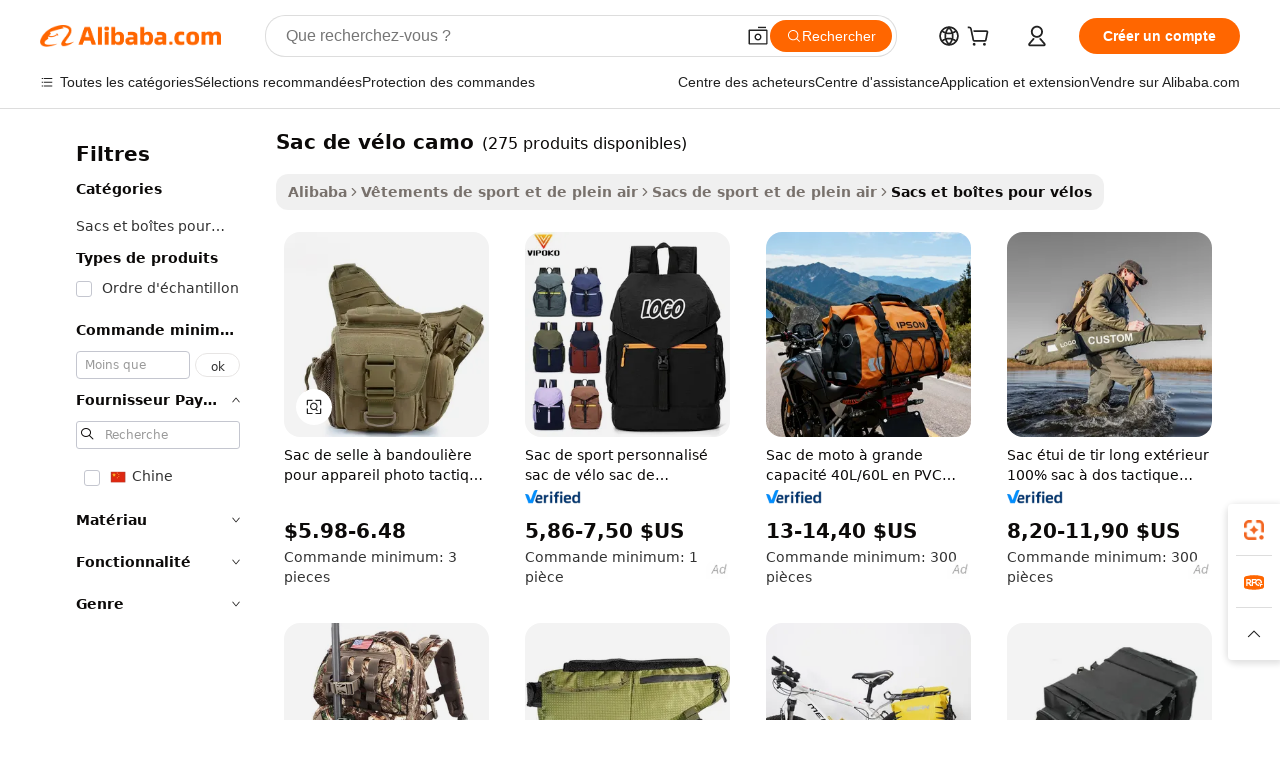

--- FILE ---
content_type: text/html;charset=UTF-8
request_url: https://french.alibaba.com/g/camo-bike-bag.html
body_size: 185933
content:

<!-- screen_content -->

    <!-- tangram:5410 begin-->
    <!-- tangram:529998 begin-->
    
<!DOCTYPE html>
<html lang="fr" dir="ltr">
  <head>
        <script>
      window.__BB = {
        scene: window.__bb_scene || 'traffic-free-goods'
      };
      window.__BB.BB_CWV_IGNORE = {
          lcp_element: ['#icbu-buyer-pc-top-banner'],
          lcp_url: [],
        };
      window._timing = {}
      window._timing.first_start = Date.now();
      window.needLoginInspiration = Boolean(false);
      // 变量用于标记页面首次可见时间
      let firstVisibleTime = null;
      if (typeof document.hidden !== 'undefined') {
        // 页面首次加载时直接统计
        if (!document.hidden) {
          firstVisibleTime = Date.now();
          window.__BB_timex = 1
        } else {
          // 页面不可见时监听 visibilitychange 事件
          document.addEventListener('visibilitychange', () => {
            if (!document.hidden) {
              firstVisibleTime = Date.now();
              window.__BB_timex = firstVisibleTime - window.performance.timing.navigationStart
              window.__BB.firstVisibleTime = window.__BB_timex
              console.log("Page became visible after "+ window.__BB_timex + " ms");
            }
          }, { once: true });  // 确保只触发一次
        }
      } else {
        console.warn('Page Visibility API is not supported in this browser.');
      }
    </script>
        <meta name="data-spm" content="a2700">
        <meta name="aplus-xplug" content="NONE">
        <meta name="aplus-icbu-disable-umid" content="1">
        <meta name="google-translate-customization" content="9de59014edaf3b99-22e1cf3b5ca21786-g00bb439a5e9e5f8f-f">
    <meta name="yandex-verification" content="25a76ba8e4443bb3" />
    <meta name="msvalidate.01" content="E3FBF0E89B724C30844BF17C59608E8F" />
    <meta name="viewport" content="width=device-width, initial-scale=1.0, maximum-scale=5.0, user-scalable=yes">
        <link rel="preconnect" href="https://s.alicdn.com/" crossorigin>
    <link rel="dns-prefetch" href="https://s.alicdn.com">
                        <link rel="preload" href="https://s.alicdn.com/@g/alilog/??aplus_plugin_icbufront/index.js,mlog/aplus_v2.js" as="script">
        <link rel="preload" href="https://s.alicdn.com/@img/imgextra/i2/O1CN0153JdbU26g4bILVOyC_!!6000000007690-2-tps-418-58.png" as="image">
        <script>
            window.__APLUS_ABRATE__ = {
        perf_group: 'base64cached',
        scene: "traffic-free-goods",
      };
    </script>
    <meta name="aplus-mmstat-timeout" content="15000">
        <meta content="text/html; charset=utf-8" http-equiv="Content-Type">
          <title> Rechercher les fabricants des sac de vélo camo produits de qualité supérieure sac de vélo camo sur Alibaba.com</title>
      <meta name="keywords" content="bike bag,bike bag bicycle,saddlebags and bike bags">
      <meta name="description" content="Rechercher des fabricants et fournisseurs des Sac De V&eacute;lo Camo produits de Sac De V&eacute;lo Camo qualité supérieure Sac De V&eacute;lo Camo et à bon prix sur Alibaba.com">
            <meta name="pagetiming-rate" content="9">
      <meta name="pagetiming-resource-rate" content="4">
                    <link rel="canonical" href="https://french.alibaba.com/g/camo-bike-bag.html">
                              <link rel="alternate" hreflang="fr" href="https://french.alibaba.com/g/camo-bike-bag.html">
                  <link rel="alternate" hreflang="de" href="https://german.alibaba.com/g/camo-bike-bag.html">
                  <link rel="alternate" hreflang="pt" href="https://portuguese.alibaba.com/g/camo-bike-bag.html">
                  <link rel="alternate" hreflang="it" href="https://italian.alibaba.com/g/camo-bike-bag.html">
                  <link rel="alternate" hreflang="es" href="https://spanish.alibaba.com/g/camo-bike-bag.html">
                  <link rel="alternate" hreflang="ru" href="https://russian.alibaba.com/g/camo-bike-bag.html">
                  <link rel="alternate" hreflang="ko" href="https://korean.alibaba.com/g/camo-bike-bag.html">
                  <link rel="alternate" hreflang="ar" href="https://arabic.alibaba.com/g/camo-bike-bag.html">
                  <link rel="alternate" hreflang="ja" href="https://japanese.alibaba.com/g/camo-bike-bag.html">
                  <link rel="alternate" hreflang="tr" href="https://turkish.alibaba.com/g/camo-bike-bag.html">
                  <link rel="alternate" hreflang="th" href="https://thai.alibaba.com/g/camo-bike-bag.html">
                  <link rel="alternate" hreflang="vi" href="https://vietnamese.alibaba.com/g/camo-bike-bag.html">
                  <link rel="alternate" hreflang="nl" href="https://dutch.alibaba.com/g/camo-bike-bag.html">
                  <link rel="alternate" hreflang="he" href="https://hebrew.alibaba.com/g/camo-bike-bag.html">
                  <link rel="alternate" hreflang="id" href="https://indonesian.alibaba.com/g/camo-bike-bag.html">
                  <link rel="alternate" hreflang="hi" href="https://hindi.alibaba.com/g/camo-bike-bag.html">
                  <link rel="alternate" hreflang="en" href="https://www.alibaba.com/showroom/camo-bike-bag.html">
                  <link rel="alternate" hreflang="zh" href="https://chinese.alibaba.com/g/camo-bike-bag.html">
                  <link rel="alternate" hreflang="x-default" href="https://www.alibaba.com/showroom/camo-bike-bag.html">
                                        <script>
      // Aplus 配置自动打点
      var queue = window.goldlog_queue || (window.goldlog_queue = []);
      var tags = ["button", "a", "div", "span", "i", "svg", "input", "li", "tr"];
      queue.push(
        {
          action: 'goldlog.appendMetaInfo',
          arguments: [
            'aplus-auto-exp',
            [
              {
                logkey: '/sc.ug_msite.new_product_exp',
                cssSelector: '[data-spm-exp]',
                props: ["data-spm-exp"],
              },
              {
                logkey: '/sc.ug_pc.seolist_product_exp',
                cssSelector: '.traffic-card-gallery',
                props: ["data-spm-exp"],
              }
            ]
          ]
        }
      )
      queue.push({
        action: 'goldlog.setMetaInfo',
        arguments: ['aplus-auto-clk', JSON.stringify(tags.map(tag =>({
          "logkey": "/sc.ug_msite.new_product_clk",
          tag,
          "filter": "data-spm-clk",
          "props": ["data-spm-clk"]
        })))],
      });
    </script>
  </head>
  <div id="icbu-header"><div id="the-new-header" data-version="4.4.0" data-tnh-auto-exp="tnh-expose" data-scenes="search-products" style="position: relative;background-color: #fff;border-bottom: 1px solid #ddd;box-sizing: border-box; font-family:Inter,SF Pro Text,Roboto,Helvetica Neue,Helvetica,Tahoma,Arial,PingFang SC,Microsoft YaHei;"><div style="display: flex;align-items:center;height: 72px;min-width: 1200px;max-width: 1580px;margin: 0 auto;padding: 0 40px;box-sizing: border-box;"><img style="height: 29px; width: 209px;" src="https://s.alicdn.com/@img/imgextra/i2/O1CN0153JdbU26g4bILVOyC_!!6000000007690-2-tps-418-58.png" alt="" /></div><div style="min-width: 1200px;max-width: 1580px;margin: 0 auto;overflow: hidden;font-size: 14px;display: flex;justify-content: space-between;padding: 0 40px;box-sizing: border-box;"><div style="display: flex; align-items: center; justify-content: space-between"><div style="position: relative; height: 36px; padding: 0 28px 0 20px">All categories</div><div style="position: relative; height: 36px; padding-right: 28px">Featured selections</div><div style="position: relative; height: 36px">Trade Assurance</div></div><div style="display: flex; align-items: center; justify-content: space-between"><div style="position: relative; height: 36px; padding-right: 28px">Buyer Central</div><div style="position: relative; height: 36px; padding-right: 28px">Help Center</div><div style="position: relative; height: 36px; padding-right: 28px">Get the app</div><div style="position: relative; height: 36px">Become a supplier</div></div></div></div></div></div>
  <body data-spm="7724857" style="min-height: calc(100vh + 1px)"><script 
id="beacon-aplus"   
src="//s.alicdn.com/@g/alilog/??aplus_plugin_icbufront/index.js,mlog/aplus_v2.js"
exparams="aplus=async&userid=&aplus&ali_beacon_id=&ali_apache_id=&ali_apache_track=&ali_apache_tracktmp=&eagleeye_traceid=210305b217686642332324630e1093&ip=18%2e118%2e212%2e155&dmtrack_c={ali%5fresin%5ftrace%3dse%5frst%3dnull%7csp%5fviewtype%3dY%7cset%3d3%7cser%3d1007%7cpageId%3d4485b3f059524d8aa487338b8847db2c%7cm%5fpageid%3dnull%7cpvmi%3df94649fe46f24fc8943a89500e4ca7d7%7csek%5fsepd%3dsac%2bde%2bv%25C3%25A9lo%2bcamo%7csek%3dcamo%2bbike%2bbag%7cse%5fpn%3d1%7cp4pid%3d41e65c9e%2dcb23%2d4870%2db805%2debed67dae591%7csclkid%3dnull%7cforecast%5fpost%5fcate%3dnull%7cseo%5fnew%5fuser%5fflag%3dfalse%7ccategoryId%3d100009291%7cseo%5fsearch%5fmodel%5fupgrade%5fv2%3d2025070801%7cseo%5fmodule%5fcard%5f20240624%3d202406242%7clong%5ftext%5fgoogle%5ftranslate%5fv2%3d2407142%7cseo%5fcontent%5ftd%5fbottom%5ftext%5fupdate%5fkey%3d2025070801%7cseo%5fsearch%5fmodel%5fupgrade%5fv3%3d2025072201%7cseo%5fsearch%5fmodel%5fmulti%5fupgrade%5fv3%3d2025081101%7cdamo%5falt%5freplace%3dnull%7cwap%5fcross%3d2007659%7cwap%5fcs%5faction%3d2005494%7cAPP%5fVisitor%5fActive%3d26703%7cseo%5fshowroom%5fgoods%5fmix%3d2005244%7cseo%5fdefault%5fcached%5flong%5ftext%5ffrom%5fnew%5fkeyword%5fstep%3d2024122502%7cshowroom%5fgeneral%5ftemplate%3d2005292%7cshowroom%5freview%3d20230308%7cwap%5fcs%5ftext%3dnull%7cstructured%5fdata%3d2025052702%7cseo%5fmulti%5fstyle%5ftext%5fupdate%3d2511181%7cpc%5fnew%5fheader%3dnull%7cseo%5fmeta%5fcate%5ftemplate%5fv1%3d2025042401%7cseo%5fmeta%5ftd%5fsearch%5fkeyword%5fstep%5fv1%3d2025040999%7cshowroom%5fft%5flong%5ftext%5fbaks%3d80802%7cseo%5ffirstcache%3d2025121600%7cAPP%5fGrowing%5fBuyer%5fHigh%5fIntent%5fActive%3d25488%7cshowroom%5fpc%5fv2019%3d2104%7cAPP%5fProspecting%5fBuyer%3d26712%7ccache%5fcontrol%3d2481986%7cAPP%5fChurned%5fCore%5fBuyer%3d25463%7cseo%5fdefault%5fcached%5flong%5ftext%5fstep%3d24110802%7camp%5flighthouse%5fscore%5fimage%3d19657%7cseo%5fft%5ftranslate%5fgemini%3d25012003%7cwap%5fnode%5fssr%3d2015725%7cdataphant%5fopen%3d27030%7clongtext%5fmulti%5fstyle%5fexpand%5frussian%3d2510141%7cseo%5flongtext%5fgoogle%5fdata%5fsection%3d25021702%7cindustry%5fpopular%5ffloor%3dnull%7cwap%5fad%5fgoods%5fproduct%5finterval%3dnull%7cseo%5fgoods%5fbootom%5fwholesale%5flink%3dnull%7cseo%5fmiddle%5fwholesale%5flink%3d2486164%7cseo%5fkeyword%5faatest%3d2%7cft%5flong%5ftext%5fenpand%5fstep2%3d121602%7cseo%5fft%5flongtext%5fexpand%5fstep3%3d25012102%7cseo%5fwap%5fheadercard%3d2006288%7cAPP%5fChurned%5fInactive%5fVisitor%3d25497%7cAPP%5fGrowing%5fBuyer%5fHigh%5fIntent%5fInactive%3d25484%7cseo%5fmeta%5ftd%5fmulti%5fkey%3d2025061801%7ctop%5frecommend%5f20250120%3d202501201%7clongtext%5fmulti%5fstyle%5fexpand%5ffrench%5fcopy%3d25091802%7clongtext%5fmulti%5fstyle%5fexpand%5ffrench%5fcopy%5fcopy%3d25092502%7clong%5ftext%5fpaa%3d2020801%7cseo%5ffloor%5fexp%3dnull%7cseo%5fshowroom%5falgo%5flink%3d17764%7cseo%5fmeta%5ftd%5faib%5fgeneral%5fkey%3d2025091901%7ccountry%5findustry%3d202311033%7cshowroom%5fft%5flong%5ftext%5fenpand%5fstep1%3d101102%7cseo%5fshowroom%5fnorel%3dnull%7cplp%5fstyle%5f25%5fpc%3d202505222%7cseo%5fggs%5flayer%3d10011%7cquery%5fmutil%5flang%5ftranslate%3d2025060300%7cAPP%5fChurned%5fBuyer%3d25466%7cstream%5frender%5fperf%5fopt%3d2309181%7cwap%5fgoods%3d2007383%7cseo%5fshowroom%5fsimilar%5f20240614%3d202406142%7cchinese%5fopen%3d6307%7cquery%5fgpt%5ftranslate%3d20240820%7cad%5fproduct%5finterval%3dnull%7camp%5fto%5fpwa%3d2007359%7cplp%5faib%5fmulti%5fai%5fmeta%3d20250401%7cwap%5fsupplier%5fcontent%3dnull%7cpc%5ffree%5frefactoring%3d20220315%7csso%5foem%5ffloor%3d30031%7cAPP%5fGrowing%5fBuyer%5fInactive%3d25476%7cseo%5fpc%5fnew%5fview%5f20240807%3d202408072%7cseo%5fbottom%5ftext%5fentity%5fkey%5fcopy%3d2025062400%7cstream%5frender%3d433763%7cseo%5fmodule%5fcard%5f20240424%3d202404241%7cseo%5ftitle%5freplace%5f20191226%3d5841%7clongtext%5fmulti%5fstyle%5fexpand%3d25090802%7cgoogleweblight%3d6516%7clighthouse%5fbase64%3dnull%7cAPP%5fProspecting%5fBuyer%5fActive%3d26719%7cad%5fgoods%5fproduct%5finterval%3dnull%7cseo%5fbottom%5fdeep%5fextend%5fkw%5fkey%3d2025071101%7clongtext%5fmulti%5fstyle%5fexpand%5fturkish%3d25102801%7cilink%5fuv%3d20240911%7cwap%5flist%5fwakeup%3d2005832%7ctpp%5fcrosslink%5fpc%3d20205311%7cseo%5ftop%5fbooth%3d18501%7cAPP%5fGrowing%5fBuyer%5fLess%5fActive%3d25472%7cseo%5fsearch%5fmodel%5fupgrade%5frank%3d2025092401%7cgoodslayer%3d7977%7cft%5flong%5ftext%5ftranslate%5fexpand%5fstep1%3d24110802%7cseo%5fheaderstyle%5ftraffic%5fkey%5fv1%3d2025072100%7ccrosslink%5fswitch%3d2008141%7cp4p%5foutline%3d20240328%7cseo%5fmeta%5ftd%5faib%5fv2%5fkey%3d2025091800%7crts%5fmulti%3d2008404%7cseo%5fad%5foptimization%5fkey%5fv2%3d2025072301%7cAPP%5fVisitor%5fLess%5fActive%3d26690%7cplp%5fstyle%5f25%3d202505192%7ccdn%5fvm%3d2007368%7cwap%5fad%5fproduct%5finterval%3dnull%7cseo%5fsearch%5fmodel%5fmulti%5fupgrade%5frank%3d2025092401%7cpc%5fcard%5fshare%3d2025081201%7cAPP%5fGrowing%5fBuyer%5fHigh%5fIntent%5fLess%5fActive%3d25480%7cgoods%5ftitle%5fsubstitute%3d9618%7cwap%5fscreen%5fexp%3d2025081400%7creact%5fheader%5ftest%3d202502182%7cpc%5fcs%5fcolor%3dnull%7cshowroom%5fft%5flong%5ftext%5ftest%3d72502%7cone%5ftap%5flogin%5fABTest%3d202308153%7cseo%5fhyh%5fshow%5ftags%3dnull%7cplp%5fstructured%5fdata%3d2508182%7cguide%5fdelete%3d2008526%7cseo%5findustry%5ftemplate%3dnull%7cseo%5fmeta%5ftd%5fmulti%5fes%5fkey%3d2025073101%7cseo%5fshowroom%5fdata%5fmix%3d19888%7csso%5ftop%5franking%5ffloor%3d20031%7cseo%5ftd%5fdeep%5fupgrade%5fkey%5fv3%3d2025081101%7cwap%5fue%5fone%3d2025111401%7cshowroom%5fto%5frts%5flink%3d2008480%7ccountrysearch%5ftest%3dnull%7cseo%5fplp%5fdate%5fv2%3d2025102701%7cshowroom%5flist%5fnew%5farrival%3d2811002%7cchannel%5famp%5fto%5fpwa%3d2008435%7cseo%5fmulti%5fstyles%5flong%5ftext%3d2503172%7cseo%5fmeta%5ftext%5fmutli%5fcate%5ftemplate%5fv1%3d2025080800%7cseo%5fdefault%5fcached%5fmutil%5flong%5ftext%5fstep%3d24110436%7cseo%5faction%5fpoint%5ftype%3d22823%7cseo%5faib%5ftd%5flaunch%5f20240828%5fcopy%3d202408282%7cseo%5fshowroom%5fwholesale%5flink%3dnull%7cseo%5fperf%5fimprove%3d2023999%7cseo%5fwap%5flist%5fbounce%5f01%3d2063%7cseo%5fwap%5flist%5fbounce%5f02%3d2128%7cAPP%5fGrowing%5fBuyer%5fActive%3d25492%7cvideolayer%3dnull%7cvideo%5fplay%3dnull%7cAPP%5fChurned%5fMember%5fInactive%3d25501%7cseo%5fgoogle%5fnew%5fstruct%3d438326%7cicbu%5falgo%5fp4p%5fseo%5fad%3d2025072301%7ctpp%5ftrace%3dseoKeyword%2dseoKeyword%5fv3%2dbase%2dORIGINAL}&pageid=1276d49b210337121768664233&hn=ensearchweb033003055018%2erg%2dus%2deast%2eus68&asid=AQAAAACprGtpFwfVHwAAAAAh0gk+pi34Bg==&treq=&tres=" async>
</script>
            <style>body{background-color:white;}.no-scrollbar.il-sticky.il-top-0.il-max-h-\[100vh\].il-w-\[200px\].il-flex-shrink-0.il-flex-grow-0.il-overflow-y-scroll{background-color:#FFF;padding-left:12px}</style>
                    <!-- tangram:530006 begin-->
<!--  -->
 <style>
   @keyframes il-spin {
     to {
       transform: rotate(360deg);
     }
   }
   @keyframes il-pulse {
     50% {
       opacity: 0.5;
     }
   }
   .traffic-card-gallery {display: flex;position: relative;flex-direction: column;justify-content: flex-start;border-radius: 0.5rem;background-color: #fff;padding: 0.5rem 0.5rem 1rem;overflow: hidden;font-size: 0.75rem;line-height: 1rem;}
   .traffic-card-list {display: flex;position: relative;flex-direction: row;justify-content: flex-start;border-bottom-width: 1px;background-color: #fff;padding: 1rem;height: 292px;overflow: hidden;font-size: 0.75rem;line-height: 1rem;}
   .product-price {
     b {
       font-size: 22px;
     }
   }
   .skel-loading {
       animation: il-pulse 2s cubic-bezier(0.4, 0, 0.6, 1) infinite;background-color: hsl(60, 4.8%, 95.9%);
   }
 </style>
<div id="first-cached-card">
  <div style="box-sizing:border-box;display: flex;position: absolute;left: 0;right: 0;margin: 0 auto;z-index: 1;min-width: 1200px;max-width: 1580px;padding: 0.75rem 3.25rem 0;pointer-events: none;">
    <!--页面左侧区域-->
    <div style="width: 200px;padding-top: 1rem;padding-left:12px; background-color: #fff;border-radius: 0.25rem">
      <div class="skel-loading" style="height: 1.5rem;width: 50%;border-radius: 0.25rem;"></div>
      <div style="margin-top: 1rem;margin-bottom: 1rem;">
        <div class="skel-loading" style="height: 1rem;width: calc(100% * 5 / 6);"></div>
        <div
          class="skel-loading"
          style="margin-top: 1rem;height: 1rem;width: calc(100% * 8 / 12);"
        ></div>
        <div class="skel-loading" style="margin-top: 1rem;height: 1rem;width: 75%;"></div>
        <div
          class="skel-loading"
          style="margin-top: 1rem;height: 1rem;width: calc(100% * 7 / 12);"
        ></div>
      </div>
      <div class="skel-loading" style="height: 1.5rem;width: 50%;border-radius: 0.25rem;"></div>
      <div style="margin-top: 1rem;margin-bottom: 1rem;">
        <div class="skel-loading" style="height: 1rem;width: calc(100% * 5 / 6);"></div>
        <div
          class="skel-loading"
          style="margin-top: 1rem;height: 1rem;width: calc(100% * 8 / 12);"
        ></div>
        <div class="skel-loading" style="margin-top: 1rem;height: 1rem;width: 75%;"></div>
        <div
          class="skel-loading"
          style="margin-top: 1rem;height: 1rem;width: calc(100% * 7 / 12);"
        ></div>
      </div>
      <div class="skel-loading" style="height: 1.5rem;width: 50%;border-radius: 0.25rem;"></div>
      <div style="margin-top: 1rem;margin-bottom: 1rem;">
        <div class="skel-loading" style="height: 1rem;width: calc(100% * 5 / 6);"></div>
        <div
          class="skel-loading"
          style="margin-top: 1rem;height: 1rem;width: calc(100% * 8 / 12);"
        ></div>
        <div class="skel-loading" style="margin-top: 1rem;height: 1rem;width: 75%;"></div>
        <div
          class="skel-loading"
          style="margin-top: 1rem;height: 1rem;width: calc(100% * 7 / 12);"
        ></div>
      </div>
      <div class="skel-loading" style="height: 1.5rem;width: 50%;border-radius: 0.25rem;"></div>
      <div style="margin-top: 1rem;margin-bottom: 1rem;">
        <div class="skel-loading" style="height: 1rem;width: calc(100% * 5 / 6);"></div>
        <div
          class="skel-loading"
          style="margin-top: 1rem;height: 1rem;width: calc(100% * 8 / 12);"
        ></div>
        <div class="skel-loading" style="margin-top: 1rem;height: 1rem;width: 75%;"></div>
        <div
          class="skel-loading"
          style="margin-top: 1rem;height: 1rem;width: calc(100% * 7 / 12);"
        ></div>
      </div>
      <div class="skel-loading" style="height: 1.5rem;width: 50%;border-radius: 0.25rem;"></div>
      <div style="margin-top: 1rem;margin-bottom: 1rem;">
        <div class="skel-loading" style="height: 1rem;width: calc(100% * 5 / 6);"></div>
        <div
          class="skel-loading"
          style="margin-top: 1rem;height: 1rem;width: calc(100% * 8 / 12);"
        ></div>
        <div class="skel-loading" style="margin-top: 1rem;height: 1rem;width: 75%;"></div>
        <div
          class="skel-loading"
          style="margin-top: 1rem;height: 1rem;width: calc(100% * 7 / 12);"
        ></div>
      </div>
      <div class="skel-loading" style="height: 1.5rem;width: 50%;border-radius: 0.25rem;"></div>
      <div style="margin-top: 1rem;margin-bottom: 1rem;">
        <div class="skel-loading" style="height: 1rem;width: calc(100% * 5 / 6);"></div>
        <div
          class="skel-loading"
          style="margin-top: 1rem;height: 1rem;width: calc(100% * 8 / 12);"
        ></div>
        <div class="skel-loading" style="margin-top: 1rem;height: 1rem;width: 75%;"></div>
        <div
          class="skel-loading"
          style="margin-top: 1rem;height: 1rem;width: calc(100% * 7 / 12);"
        ></div>
      </div>
    </div>
    <!--页面主体区域-->
    <div style="flex: 1 1 0%; overflow: hidden;padding: 0.5rem 0.5rem 0.5rem 1.5rem">
      <div style="height: 1.25rem;margin-bottom: 1rem;"></div>
      <!-- keywords -->
      <div style="margin-bottom: 1rem;height: 1.75rem;font-weight: 700;font-size: 1.25rem;line-height: 1.75rem;"></div>
      <!-- longtext -->
            <div style="width: calc(25% - 0.9rem);pointer-events: auto">
        <div class="traffic-card-gallery">
          <!-- ProductImage -->
          <a href="//www.alibaba.com/product-detail/1201-Custom-Wholesale-Waterproof-Tactical-Camera_60860879243.html?from=SEO" target="_blank" style="position: relative;margin-bottom: 0.5rem;aspect-ratio: 1;overflow: hidden;border-radius: 0.5rem;">
            <div style="display: flex; overflow: hidden">
              <div style="position: relative;margin: 0;width: 100%;min-width: 0;flex-shrink: 0;flex-grow: 0;flex-basis: 100%;padding: 0;">
                <img style="position: relative; aspect-ratio: 1; width: 100%" src="[data-uri]" loading="eager" />
                <div style="position: absolute;left: 0;bottom: 0;right: 0;top: 0;background-color: #000;opacity: 0.05;"></div>
              </div>
            </div>
          </a>
          <div style="display: flex;flex: 1 1 0%;flex-direction: column;justify-content: space-between;">
            <div>
              <a class="skel-loading" style="margin-top: 0.5rem;display:inline-block;width:100%;height:1rem;" href="//www.alibaba.com/product-detail/1201-Custom-Wholesale-Waterproof-Tactical-Camera_60860879243.html" target="_blank"></a>
              <a class="skel-loading" style="margin-top: 0.125rem;display:inline-block;width:100%;height:1rem;" href="//www.alibaba.com/product-detail/1201-Custom-Wholesale-Waterproof-Tactical-Camera_60860879243.html" target="_blank"></a>
              <div class="skel-loading" style="margin-top: 0.25rem;height:1.625rem;width:75%"></div>
              <div class="skel-loading" style="margin-top: 0.5rem;height: 1rem;width:50%"></div>
              <div class="skel-loading" style="margin-top:0.25rem;height:1rem;width:25%"></div>
            </div>
          </div>

        </div>
      </div>

    </div>
  </div>
</div>
<!-- tangram:530006 end-->
            <style>.component-left-filter-callback{display:flex;position:relative;margin-top:10px;height:1200px}.component-left-filter-callback img{width:200px}.component-left-filter-callback i{position:absolute;top:5%;left:50%}.related-search-wrapper{padding:.5rem;--tw-bg-opacity: 1;background-color:#fff;background-color:rgba(255,255,255,var(--tw-bg-opacity, 1));border-width:1px;border-color:var(--input)}.related-search-wrapper .related-search-box{margin:12px 16px}.related-search-wrapper .related-search-box .related-search-title{display:inline;float:start;color:#666;word-wrap:break-word;margin-right:12px;width:13%}.related-search-wrapper .related-search-box .related-search-content{display:flex;flex-wrap:wrap}.related-search-wrapper .related-search-box .related-search-content .related-search-link{margin-right:12px;width:23%;overflow:hidden;color:#666;text-overflow:ellipsis;white-space:nowrap}.product-title img{margin-right:.5rem;display:inline-block;height:1rem;vertical-align:sub}.product-price b{font-size:22px}.similar-icon{position:absolute;bottom:12px;z-index:2;right:12px}.rfq-card{display:inline-block;position:relative;box-sizing:border-box;margin-bottom:36px}.rfq-card .rfq-card-content{display:flex;position:relative;flex-direction:column;align-items:flex-start;background-size:cover;background-color:#fff;padding:12px;width:100%;height:100%}.rfq-card .rfq-card-content .rfq-card-icon{margin-top:50px}.rfq-card .rfq-card-content .rfq-card-icon img{width:45px}.rfq-card .rfq-card-content .rfq-card-top-title{margin-top:14px;color:#222;font-weight:400;font-size:16px}.rfq-card .rfq-card-content .rfq-card-title{margin-top:24px;color:#333;font-weight:800;font-size:20px}.rfq-card .rfq-card-content .rfq-card-input-box{margin-top:24px;width:100%}.rfq-card .rfq-card-content .rfq-card-input-box textarea{box-sizing:border-box;border:1px solid #ddd;border-radius:4px;background-color:#fff;padding:9px 12px;width:100%;height:88px;resize:none;color:#666;font-weight:400;font-size:13px;font-family:inherit}.rfq-card .rfq-card-content .rfq-card-button{margin-top:24px;border:1px solid #666;border-radius:16px;background-color:#fff;width:67%;color:#000;font-weight:700;font-size:14px;line-height:30px;text-align:center}[data-modulename^=ProductList-] div{contain-intrinsic-size:auto 500px}.traffic-card-gallery:hover{--tw-shadow: 0px 2px 6px 2px rgba(0,0,0,.12157);--tw-shadow-colored: 0px 2px 6px 2px var(--tw-shadow-color);box-shadow:0 0 #0000,0 0 #0000,0 2px 6px 2px #0000001f;box-shadow:var(--tw-ring-offset-shadow, 0 0 rgba(0,0,0,0)),var(--tw-ring-shadow, 0 0 rgba(0,0,0,0)),var(--tw-shadow);z-index:10}.traffic-card-gallery{position:relative;display:flex;flex-direction:column;justify-content:flex-start;overflow:hidden;border-radius:.75rem;--tw-bg-opacity: 1;background-color:#fff;background-color:rgba(255,255,255,var(--tw-bg-opacity, 1));padding:.5rem;font-size:.75rem;line-height:1rem}.traffic-card-list{position:relative;display:flex;height:292px;flex-direction:row;justify-content:flex-start;overflow:hidden;border-bottom-width:1px;--tw-bg-opacity: 1;background-color:#fff;background-color:rgba(255,255,255,var(--tw-bg-opacity, 1));padding:1rem;font-size:.75rem;line-height:1rem}.traffic-card-g-industry:hover{--tw-shadow: 0 0 10px rgba(0,0,0,.1);--tw-shadow-colored: 0 0 10px var(--tw-shadow-color);box-shadow:0 0 #0000,0 0 #0000,0 0 10px #0000001a;box-shadow:var(--tw-ring-offset-shadow, 0 0 rgba(0,0,0,0)),var(--tw-ring-shadow, 0 0 rgba(0,0,0,0)),var(--tw-shadow)}.traffic-card-g-industry{position:relative;border-radius:var(--radius);--tw-bg-opacity: 1;background-color:#fff;background-color:rgba(255,255,255,var(--tw-bg-opacity, 1));padding:1.25rem .75rem .75rem;font-size:.875rem;line-height:1.25rem}.module-filter-section-wrapper{max-height:none!important;overflow-x:hidden}*,:before,:after{--tw-border-spacing-x: 0;--tw-border-spacing-y: 0;--tw-translate-x: 0;--tw-translate-y: 0;--tw-rotate: 0;--tw-skew-x: 0;--tw-skew-y: 0;--tw-scale-x: 1;--tw-scale-y: 1;--tw-pan-x: ;--tw-pan-y: ;--tw-pinch-zoom: ;--tw-scroll-snap-strictness: proximity;--tw-gradient-from-position: ;--tw-gradient-via-position: ;--tw-gradient-to-position: ;--tw-ordinal: ;--tw-slashed-zero: ;--tw-numeric-figure: ;--tw-numeric-spacing: ;--tw-numeric-fraction: ;--tw-ring-inset: ;--tw-ring-offset-width: 0px;--tw-ring-offset-color: #fff;--tw-ring-color: rgba(59, 130, 246, .5);--tw-ring-offset-shadow: 0 0 rgba(0,0,0,0);--tw-ring-shadow: 0 0 rgba(0,0,0,0);--tw-shadow: 0 0 rgba(0,0,0,0);--tw-shadow-colored: 0 0 rgba(0,0,0,0);--tw-blur: ;--tw-brightness: ;--tw-contrast: ;--tw-grayscale: ;--tw-hue-rotate: ;--tw-invert: ;--tw-saturate: ;--tw-sepia: ;--tw-drop-shadow: ;--tw-backdrop-blur: ;--tw-backdrop-brightness: ;--tw-backdrop-contrast: ;--tw-backdrop-grayscale: ;--tw-backdrop-hue-rotate: ;--tw-backdrop-invert: ;--tw-backdrop-opacity: ;--tw-backdrop-saturate: ;--tw-backdrop-sepia: ;--tw-contain-size: ;--tw-contain-layout: ;--tw-contain-paint: ;--tw-contain-style: }::backdrop{--tw-border-spacing-x: 0;--tw-border-spacing-y: 0;--tw-translate-x: 0;--tw-translate-y: 0;--tw-rotate: 0;--tw-skew-x: 0;--tw-skew-y: 0;--tw-scale-x: 1;--tw-scale-y: 1;--tw-pan-x: ;--tw-pan-y: ;--tw-pinch-zoom: ;--tw-scroll-snap-strictness: proximity;--tw-gradient-from-position: ;--tw-gradient-via-position: ;--tw-gradient-to-position: ;--tw-ordinal: ;--tw-slashed-zero: ;--tw-numeric-figure: ;--tw-numeric-spacing: ;--tw-numeric-fraction: ;--tw-ring-inset: ;--tw-ring-offset-width: 0px;--tw-ring-offset-color: #fff;--tw-ring-color: rgba(59, 130, 246, .5);--tw-ring-offset-shadow: 0 0 rgba(0,0,0,0);--tw-ring-shadow: 0 0 rgba(0,0,0,0);--tw-shadow: 0 0 rgba(0,0,0,0);--tw-shadow-colored: 0 0 rgba(0,0,0,0);--tw-blur: ;--tw-brightness: ;--tw-contrast: ;--tw-grayscale: ;--tw-hue-rotate: ;--tw-invert: ;--tw-saturate: ;--tw-sepia: ;--tw-drop-shadow: ;--tw-backdrop-blur: ;--tw-backdrop-brightness: ;--tw-backdrop-contrast: ;--tw-backdrop-grayscale: ;--tw-backdrop-hue-rotate: ;--tw-backdrop-invert: ;--tw-backdrop-opacity: ;--tw-backdrop-saturate: ;--tw-backdrop-sepia: ;--tw-contain-size: ;--tw-contain-layout: ;--tw-contain-paint: ;--tw-contain-style: }*,:before,:after{box-sizing:border-box;border-width:0;border-style:solid;border-color:#e5e7eb}:before,:after{--tw-content: ""}html,:host{line-height:1.5;-webkit-text-size-adjust:100%;-moz-tab-size:4;-o-tab-size:4;tab-size:4;font-family:ui-sans-serif,system-ui,-apple-system,Segoe UI,Roboto,Ubuntu,Cantarell,Noto Sans,sans-serif,"Apple Color Emoji","Segoe UI Emoji",Segoe UI Symbol,"Noto Color Emoji";font-feature-settings:normal;font-variation-settings:normal;-webkit-tap-highlight-color:transparent}body{margin:0;line-height:inherit}hr{height:0;color:inherit;border-top-width:1px}abbr:where([title]){text-decoration:underline;-webkit-text-decoration:underline dotted;text-decoration:underline dotted}h1,h2,h3,h4,h5,h6{font-size:inherit;font-weight:inherit}a{color:inherit;text-decoration:inherit}b,strong{font-weight:bolder}code,kbd,samp,pre{font-family:ui-monospace,SFMono-Regular,Menlo,Monaco,Consolas,Liberation Mono,Courier New,monospace;font-feature-settings:normal;font-variation-settings:normal;font-size:1em}small{font-size:80%}sub,sup{font-size:75%;line-height:0;position:relative;vertical-align:baseline}sub{bottom:-.25em}sup{top:-.5em}table{text-indent:0;border-color:inherit;border-collapse:collapse}button,input,optgroup,select,textarea{font-family:inherit;font-feature-settings:inherit;font-variation-settings:inherit;font-size:100%;font-weight:inherit;line-height:inherit;letter-spacing:inherit;color:inherit;margin:0;padding:0}button,select{text-transform:none}button,input:where([type=button]),input:where([type=reset]),input:where([type=submit]){-webkit-appearance:button;background-color:transparent;background-image:none}:-moz-focusring{outline:auto}:-moz-ui-invalid{box-shadow:none}progress{vertical-align:baseline}::-webkit-inner-spin-button,::-webkit-outer-spin-button{height:auto}[type=search]{-webkit-appearance:textfield;outline-offset:-2px}::-webkit-search-decoration{-webkit-appearance:none}::-webkit-file-upload-button{-webkit-appearance:button;font:inherit}summary{display:list-item}blockquote,dl,dd,h1,h2,h3,h4,h5,h6,hr,figure,p,pre{margin:0}fieldset{margin:0;padding:0}legend{padding:0}ol,ul,menu{list-style:none;margin:0;padding:0}dialog{padding:0}textarea{resize:vertical}input::-moz-placeholder,textarea::-moz-placeholder{opacity:1;color:#9ca3af}input::placeholder,textarea::placeholder{opacity:1;color:#9ca3af}button,[role=button]{cursor:pointer}:disabled{cursor:default}img,svg,video,canvas,audio,iframe,embed,object{display:block;vertical-align:middle}img,video{max-width:100%;height:auto}[hidden]:where(:not([hidden=until-found])){display:none}:root{--background: hsl(0, 0%, 100%);--foreground: hsl(20, 14.3%, 4.1%);--card: hsl(0, 0%, 100%);--card-foreground: hsl(20, 14.3%, 4.1%);--popover: hsl(0, 0%, 100%);--popover-foreground: hsl(20, 14.3%, 4.1%);--primary: hsl(24, 100%, 50%);--primary-foreground: hsl(60, 9.1%, 97.8%);--secondary: hsl(60, 4.8%, 95.9%);--secondary-foreground: #333;--muted: hsl(60, 4.8%, 95.9%);--muted-foreground: hsl(25, 5.3%, 44.7%);--accent: hsl(60, 4.8%, 95.9%);--accent-foreground: hsl(24, 9.8%, 10%);--destructive: hsl(0, 84.2%, 60.2%);--destructive-foreground: hsl(60, 9.1%, 97.8%);--border: hsl(20, 5.9%, 90%);--input: hsl(20, 5.9%, 90%);--ring: hsl(24.6, 95%, 53.1%);--radius: 1rem}.dark{--background: hsl(20, 14.3%, 4.1%);--foreground: hsl(60, 9.1%, 97.8%);--card: hsl(20, 14.3%, 4.1%);--card-foreground: hsl(60, 9.1%, 97.8%);--popover: hsl(20, 14.3%, 4.1%);--popover-foreground: hsl(60, 9.1%, 97.8%);--primary: hsl(20.5, 90.2%, 48.2%);--primary-foreground: hsl(60, 9.1%, 97.8%);--secondary: hsl(12, 6.5%, 15.1%);--secondary-foreground: hsl(60, 9.1%, 97.8%);--muted: hsl(12, 6.5%, 15.1%);--muted-foreground: hsl(24, 5.4%, 63.9%);--accent: hsl(12, 6.5%, 15.1%);--accent-foreground: hsl(60, 9.1%, 97.8%);--destructive: hsl(0, 72.2%, 50.6%);--destructive-foreground: hsl(60, 9.1%, 97.8%);--border: hsl(12, 6.5%, 15.1%);--input: hsl(12, 6.5%, 15.1%);--ring: hsl(20.5, 90.2%, 48.2%)}*{border-color:#e7e5e4;border-color:var(--border)}body{background-color:#fff;background-color:var(--background);color:#0c0a09;color:var(--foreground)}.il-sr-only{position:absolute;width:1px;height:1px;padding:0;margin:-1px;overflow:hidden;clip:rect(0,0,0,0);white-space:nowrap;border-width:0}.il-invisible{visibility:hidden}.il-fixed{position:fixed}.il-absolute{position:absolute}.il-relative{position:relative}.il-sticky{position:sticky}.il-inset-0{inset:0}.il--bottom-12{bottom:-3rem}.il--top-12{top:-3rem}.il-bottom-0{bottom:0}.il-bottom-2{bottom:.5rem}.il-bottom-3{bottom:.75rem}.il-bottom-4{bottom:1rem}.il-end-0{right:0}.il-end-2{right:.5rem}.il-end-3{right:.75rem}.il-end-4{right:1rem}.il-left-0{left:0}.il-left-3{left:.75rem}.il-right-0{right:0}.il-right-2{right:.5rem}.il-right-3{right:.75rem}.il-start-0{left:0}.il-start-1\/2{left:50%}.il-start-2{left:.5rem}.il-start-3{left:.75rem}.il-start-\[50\%\]{left:50%}.il-top-0{top:0}.il-top-1\/2{top:50%}.il-top-16{top:4rem}.il-top-4{top:1rem}.il-top-\[50\%\]{top:50%}.il-z-10{z-index:10}.il-z-50{z-index:50}.il-z-\[9999\]{z-index:9999}.il-col-span-4{grid-column:span 4 / span 4}.il-m-0{margin:0}.il-m-3{margin:.75rem}.il-m-auto{margin:auto}.il-mx-auto{margin-left:auto;margin-right:auto}.il-my-3{margin-top:.75rem;margin-bottom:.75rem}.il-my-5{margin-top:1.25rem;margin-bottom:1.25rem}.il-my-auto{margin-top:auto;margin-bottom:auto}.\!il-mb-4{margin-bottom:1rem!important}.il--mt-4{margin-top:-1rem}.il-mb-0{margin-bottom:0}.il-mb-1{margin-bottom:.25rem}.il-mb-2{margin-bottom:.5rem}.il-mb-3{margin-bottom:.75rem}.il-mb-4{margin-bottom:1rem}.il-mb-5{margin-bottom:1.25rem}.il-mb-6{margin-bottom:1.5rem}.il-mb-8{margin-bottom:2rem}.il-mb-\[-0\.75rem\]{margin-bottom:-.75rem}.il-mb-\[0\.125rem\]{margin-bottom:.125rem}.il-me-1{margin-right:.25rem}.il-me-2{margin-right:.5rem}.il-me-3{margin-right:.75rem}.il-me-auto{margin-right:auto}.il-mr-1{margin-right:.25rem}.il-mr-2{margin-right:.5rem}.il-ms-1{margin-left:.25rem}.il-ms-4{margin-left:1rem}.il-ms-5{margin-left:1.25rem}.il-ms-8{margin-left:2rem}.il-ms-\[\.375rem\]{margin-left:.375rem}.il-ms-auto{margin-left:auto}.il-mt-0{margin-top:0}.il-mt-0\.5{margin-top:.125rem}.il-mt-1{margin-top:.25rem}.il-mt-2{margin-top:.5rem}.il-mt-3{margin-top:.75rem}.il-mt-4{margin-top:1rem}.il-mt-6{margin-top:1.5rem}.il-line-clamp-1{overflow:hidden;display:-webkit-box;-webkit-box-orient:vertical;-webkit-line-clamp:1}.il-line-clamp-2{overflow:hidden;display:-webkit-box;-webkit-box-orient:vertical;-webkit-line-clamp:2}.il-line-clamp-6{overflow:hidden;display:-webkit-box;-webkit-box-orient:vertical;-webkit-line-clamp:6}.il-inline-block{display:inline-block}.il-inline{display:inline}.il-flex{display:flex}.il-inline-flex{display:inline-flex}.il-grid{display:grid}.il-aspect-square{aspect-ratio:1 / 1}.il-size-5{width:1.25rem;height:1.25rem}.il-h-1{height:.25rem}.il-h-10{height:2.5rem}.il-h-11{height:2.75rem}.il-h-20{height:5rem}.il-h-24{height:6rem}.il-h-3\.5{height:.875rem}.il-h-4{height:1rem}.il-h-40{height:10rem}.il-h-6{height:1.5rem}.il-h-8{height:2rem}.il-h-9{height:2.25rem}.il-h-\[150px\]{height:150px}.il-h-\[152px\]{height:152px}.il-h-\[18\.25rem\]{height:18.25rem}.il-h-\[292px\]{height:292px}.il-h-\[600px\]{height:600px}.il-h-auto{height:auto}.il-h-fit{height:-moz-fit-content;height:fit-content}.il-h-full{height:100%}.il-h-screen{height:100vh}.il-max-h-\[100vh\]{max-height:100vh}.il-w-1\/2{width:50%}.il-w-10{width:2.5rem}.il-w-10\/12{width:83.333333%}.il-w-4{width:1rem}.il-w-6{width:1.5rem}.il-w-64{width:16rem}.il-w-7\/12{width:58.333333%}.il-w-72{width:18rem}.il-w-8{width:2rem}.il-w-8\/12{width:66.666667%}.il-w-9{width:2.25rem}.il-w-9\/12{width:75%}.il-w-\[200px\]{width:200px}.il-w-\[84px\]{width:84px}.il-w-fit{width:-moz-fit-content;width:fit-content}.il-w-full{width:100%}.il-w-screen{width:100vw}.il-min-w-0{min-width:0px}.il-min-w-3{min-width:.75rem}.il-min-w-\[1200px\]{min-width:1200px}.il-max-w-\[1000px\]{max-width:1000px}.il-max-w-\[1580px\]{max-width:1580px}.il-max-w-full{max-width:100%}.il-max-w-lg{max-width:32rem}.il-flex-1{flex:1 1 0%}.il-flex-shrink-0,.il-shrink-0{flex-shrink:0}.il-flex-grow-0,.il-grow-0{flex-grow:0}.il-basis-24{flex-basis:6rem}.il-basis-full{flex-basis:100%}.il-origin-\[--radix-tooltip-content-transform-origin\]{transform-origin:var(--radix-tooltip-content-transform-origin)}.il--translate-x-1\/2{--tw-translate-x: -50%;transform:translate(-50%,var(--tw-translate-y)) rotate(var(--tw-rotate)) skew(var(--tw-skew-x)) skewY(var(--tw-skew-y)) scaleX(var(--tw-scale-x)) scaleY(var(--tw-scale-y));transform:translate(var(--tw-translate-x),var(--tw-translate-y)) rotate(var(--tw-rotate)) skew(var(--tw-skew-x)) skewY(var(--tw-skew-y)) scaleX(var(--tw-scale-x)) scaleY(var(--tw-scale-y))}.il--translate-y-1\/2{--tw-translate-y: -50%;transform:translate(var(--tw-translate-x),-50%) rotate(var(--tw-rotate)) skew(var(--tw-skew-x)) skewY(var(--tw-skew-y)) scaleX(var(--tw-scale-x)) scaleY(var(--tw-scale-y));transform:translate(var(--tw-translate-x),var(--tw-translate-y)) rotate(var(--tw-rotate)) skew(var(--tw-skew-x)) skewY(var(--tw-skew-y)) scaleX(var(--tw-scale-x)) scaleY(var(--tw-scale-y))}.il-translate-x-\[-50\%\]{--tw-translate-x: -50%;transform:translate(-50%,var(--tw-translate-y)) rotate(var(--tw-rotate)) skew(var(--tw-skew-x)) skewY(var(--tw-skew-y)) scaleX(var(--tw-scale-x)) scaleY(var(--tw-scale-y));transform:translate(var(--tw-translate-x),var(--tw-translate-y)) rotate(var(--tw-rotate)) skew(var(--tw-skew-x)) skewY(var(--tw-skew-y)) scaleX(var(--tw-scale-x)) scaleY(var(--tw-scale-y))}.il-translate-y-\[-50\%\]{--tw-translate-y: -50%;transform:translate(var(--tw-translate-x),-50%) rotate(var(--tw-rotate)) skew(var(--tw-skew-x)) skewY(var(--tw-skew-y)) scaleX(var(--tw-scale-x)) scaleY(var(--tw-scale-y));transform:translate(var(--tw-translate-x),var(--tw-translate-y)) rotate(var(--tw-rotate)) skew(var(--tw-skew-x)) skewY(var(--tw-skew-y)) scaleX(var(--tw-scale-x)) scaleY(var(--tw-scale-y))}.il-rotate-90{--tw-rotate: 90deg;transform:translate(var(--tw-translate-x),var(--tw-translate-y)) rotate(90deg) skew(var(--tw-skew-x)) skewY(var(--tw-skew-y)) scaleX(var(--tw-scale-x)) scaleY(var(--tw-scale-y));transform:translate(var(--tw-translate-x),var(--tw-translate-y)) rotate(var(--tw-rotate)) skew(var(--tw-skew-x)) skewY(var(--tw-skew-y)) scaleX(var(--tw-scale-x)) scaleY(var(--tw-scale-y))}@keyframes il-pulse{50%{opacity:.5}}.il-animate-pulse{animation:il-pulse 2s cubic-bezier(.4,0,.6,1) infinite}@keyframes il-spin{to{transform:rotate(360deg)}}.il-animate-spin{animation:il-spin 1s linear infinite}.il-cursor-pointer{cursor:pointer}.il-list-disc{list-style-type:disc}.il-grid-cols-2{grid-template-columns:repeat(2,minmax(0,1fr))}.il-grid-cols-4{grid-template-columns:repeat(4,minmax(0,1fr))}.il-flex-row{flex-direction:row}.il-flex-col{flex-direction:column}.il-flex-col-reverse{flex-direction:column-reverse}.il-flex-wrap{flex-wrap:wrap}.il-flex-nowrap{flex-wrap:nowrap}.il-items-start{align-items:flex-start}.il-items-center{align-items:center}.il-items-baseline{align-items:baseline}.il-justify-start{justify-content:flex-start}.il-justify-end{justify-content:flex-end}.il-justify-center{justify-content:center}.il-justify-between{justify-content:space-between}.il-gap-1{gap:.25rem}.il-gap-1\.5{gap:.375rem}.il-gap-10{gap:2.5rem}.il-gap-2{gap:.5rem}.il-gap-3{gap:.75rem}.il-gap-4{gap:1rem}.il-gap-8{gap:2rem}.il-gap-\[\.0938rem\]{gap:.0938rem}.il-gap-\[\.375rem\]{gap:.375rem}.il-gap-\[0\.125rem\]{gap:.125rem}.\!il-gap-x-5{-moz-column-gap:1.25rem!important;column-gap:1.25rem!important}.\!il-gap-y-5{row-gap:1.25rem!important}.il-space-y-1\.5>:not([hidden])~:not([hidden]){--tw-space-y-reverse: 0;margin-top:calc(.375rem * (1 - var(--tw-space-y-reverse)));margin-top:.375rem;margin-top:calc(.375rem * calc(1 - var(--tw-space-y-reverse)));margin-bottom:0rem;margin-bottom:calc(.375rem * var(--tw-space-y-reverse))}.il-space-y-4>:not([hidden])~:not([hidden]){--tw-space-y-reverse: 0;margin-top:calc(1rem * (1 - var(--tw-space-y-reverse)));margin-top:1rem;margin-top:calc(1rem * calc(1 - var(--tw-space-y-reverse)));margin-bottom:0rem;margin-bottom:calc(1rem * var(--tw-space-y-reverse))}.il-overflow-hidden{overflow:hidden}.il-overflow-y-auto{overflow-y:auto}.il-overflow-y-scroll{overflow-y:scroll}.il-truncate{overflow:hidden;text-overflow:ellipsis;white-space:nowrap}.il-text-ellipsis{text-overflow:ellipsis}.il-whitespace-normal{white-space:normal}.il-whitespace-nowrap{white-space:nowrap}.il-break-normal{word-wrap:normal;word-break:normal}.il-break-words{word-wrap:break-word}.il-break-all{word-break:break-all}.il-rounded{border-radius:.25rem}.il-rounded-2xl{border-radius:1rem}.il-rounded-\[0\.5rem\]{border-radius:.5rem}.il-rounded-\[1\.25rem\]{border-radius:1.25rem}.il-rounded-full{border-radius:9999px}.il-rounded-lg{border-radius:1rem;border-radius:var(--radius)}.il-rounded-md{border-radius:calc(1rem - 2px);border-radius:calc(var(--radius) - 2px)}.il-rounded-sm{border-radius:calc(1rem - 4px);border-radius:calc(var(--radius) - 4px)}.il-rounded-xl{border-radius:.75rem}.il-border,.il-border-\[1px\]{border-width:1px}.il-border-b,.il-border-b-\[1px\]{border-bottom-width:1px}.il-border-solid{border-style:solid}.il-border-none{border-style:none}.il-border-\[\#222\]{--tw-border-opacity: 1;border-color:#222;border-color:rgba(34,34,34,var(--tw-border-opacity, 1))}.il-border-\[\#DDD\]{--tw-border-opacity: 1;border-color:#ddd;border-color:rgba(221,221,221,var(--tw-border-opacity, 1))}.il-border-foreground{border-color:#0c0a09;border-color:var(--foreground)}.il-border-input{border-color:#e7e5e4;border-color:var(--input)}.il-bg-\[\#F8F8F8\]{--tw-bg-opacity: 1;background-color:#f8f8f8;background-color:rgba(248,248,248,var(--tw-bg-opacity, 1))}.il-bg-\[\#d9d9d963\]{background-color:#d9d9d963}.il-bg-accent{background-color:#f5f5f4;background-color:var(--accent)}.il-bg-background{background-color:#fff;background-color:var(--background)}.il-bg-black{--tw-bg-opacity: 1;background-color:#000;background-color:rgba(0,0,0,var(--tw-bg-opacity, 1))}.il-bg-black\/80{background-color:#000c}.il-bg-destructive{background-color:#ef4444;background-color:var(--destructive)}.il-bg-gray-300{--tw-bg-opacity: 1;background-color:#d1d5db;background-color:rgba(209,213,219,var(--tw-bg-opacity, 1))}.il-bg-muted{background-color:#f5f5f4;background-color:var(--muted)}.il-bg-orange-500{--tw-bg-opacity: 1;background-color:#f97316;background-color:rgba(249,115,22,var(--tw-bg-opacity, 1))}.il-bg-popover{background-color:#fff;background-color:var(--popover)}.il-bg-primary{background-color:#f60;background-color:var(--primary)}.il-bg-secondary{background-color:#f5f5f4;background-color:var(--secondary)}.il-bg-transparent{background-color:transparent}.il-bg-white{--tw-bg-opacity: 1;background-color:#fff;background-color:rgba(255,255,255,var(--tw-bg-opacity, 1))}.il-bg-opacity-80{--tw-bg-opacity: .8}.il-bg-cover{background-size:cover}.il-bg-no-repeat{background-repeat:no-repeat}.il-fill-black{fill:#000}.il-object-cover{-o-object-fit:cover;object-fit:cover}.il-p-0{padding:0}.il-p-1{padding:.25rem}.il-p-2{padding:.5rem}.il-p-3{padding:.75rem}.il-p-4{padding:1rem}.il-p-5{padding:1.25rem}.il-p-6{padding:1.5rem}.il-px-2{padding-left:.5rem;padding-right:.5rem}.il-px-3{padding-left:.75rem;padding-right:.75rem}.il-py-0\.5{padding-top:.125rem;padding-bottom:.125rem}.il-py-1\.5{padding-top:.375rem;padding-bottom:.375rem}.il-py-10{padding-top:2.5rem;padding-bottom:2.5rem}.il-py-2{padding-top:.5rem;padding-bottom:.5rem}.il-py-3{padding-top:.75rem;padding-bottom:.75rem}.il-pb-0{padding-bottom:0}.il-pb-3{padding-bottom:.75rem}.il-pb-4{padding-bottom:1rem}.il-pb-8{padding-bottom:2rem}.il-pe-0{padding-right:0}.il-pe-2{padding-right:.5rem}.il-pe-3{padding-right:.75rem}.il-pe-4{padding-right:1rem}.il-pe-6{padding-right:1.5rem}.il-pe-8{padding-right:2rem}.il-pe-\[12px\]{padding-right:12px}.il-pe-\[3\.25rem\]{padding-right:3.25rem}.il-pl-4{padding-left:1rem}.il-ps-0{padding-left:0}.il-ps-2{padding-left:.5rem}.il-ps-3{padding-left:.75rem}.il-ps-4{padding-left:1rem}.il-ps-6{padding-left:1.5rem}.il-ps-8{padding-left:2rem}.il-ps-\[12px\]{padding-left:12px}.il-ps-\[3\.25rem\]{padding-left:3.25rem}.il-pt-10{padding-top:2.5rem}.il-pt-4{padding-top:1rem}.il-pt-5{padding-top:1.25rem}.il-pt-6{padding-top:1.5rem}.il-pt-7{padding-top:1.75rem}.il-text-center{text-align:center}.il-text-start{text-align:left}.il-text-2xl{font-size:1.5rem;line-height:2rem}.il-text-base{font-size:1rem;line-height:1.5rem}.il-text-lg{font-size:1.125rem;line-height:1.75rem}.il-text-sm{font-size:.875rem;line-height:1.25rem}.il-text-xl{font-size:1.25rem;line-height:1.75rem}.il-text-xs{font-size:.75rem;line-height:1rem}.il-font-\[600\]{font-weight:600}.il-font-bold{font-weight:700}.il-font-medium{font-weight:500}.il-font-normal{font-weight:400}.il-font-semibold{font-weight:600}.il-leading-3{line-height:.75rem}.il-leading-4{line-height:1rem}.il-leading-\[1\.43\]{line-height:1.43}.il-leading-\[18px\]{line-height:18px}.il-leading-\[26px\]{line-height:26px}.il-leading-none{line-height:1}.il-tracking-tight{letter-spacing:-.025em}.il-text-\[\#00820D\]{--tw-text-opacity: 1;color:#00820d;color:rgba(0,130,13,var(--tw-text-opacity, 1))}.il-text-\[\#222\]{--tw-text-opacity: 1;color:#222;color:rgba(34,34,34,var(--tw-text-opacity, 1))}.il-text-\[\#444\]{--tw-text-opacity: 1;color:#444;color:rgba(68,68,68,var(--tw-text-opacity, 1))}.il-text-\[\#4B1D1F\]{--tw-text-opacity: 1;color:#4b1d1f;color:rgba(75,29,31,var(--tw-text-opacity, 1))}.il-text-\[\#767676\]{--tw-text-opacity: 1;color:#767676;color:rgba(118,118,118,var(--tw-text-opacity, 1))}.il-text-\[\#D04A0A\]{--tw-text-opacity: 1;color:#d04a0a;color:rgba(208,74,10,var(--tw-text-opacity, 1))}.il-text-\[\#F7421E\]{--tw-text-opacity: 1;color:#f7421e;color:rgba(247,66,30,var(--tw-text-opacity, 1))}.il-text-\[\#FF6600\]{--tw-text-opacity: 1;color:#f60;color:rgba(255,102,0,var(--tw-text-opacity, 1))}.il-text-\[\#f7421e\]{--tw-text-opacity: 1;color:#f7421e;color:rgba(247,66,30,var(--tw-text-opacity, 1))}.il-text-destructive-foreground{color:#fafaf9;color:var(--destructive-foreground)}.il-text-foreground{color:#0c0a09;color:var(--foreground)}.il-text-muted-foreground{color:#78716c;color:var(--muted-foreground)}.il-text-popover-foreground{color:#0c0a09;color:var(--popover-foreground)}.il-text-primary{color:#f60;color:var(--primary)}.il-text-primary-foreground{color:#fafaf9;color:var(--primary-foreground)}.il-text-secondary-foreground{color:#333;color:var(--secondary-foreground)}.il-text-white{--tw-text-opacity: 1;color:#fff;color:rgba(255,255,255,var(--tw-text-opacity, 1))}.il-underline{text-decoration-line:underline}.il-line-through{text-decoration-line:line-through}.il-underline-offset-4{text-underline-offset:4px}.il-opacity-5{opacity:.05}.il-opacity-70{opacity:.7}.il-shadow-\[0_2px_6px_2px_rgba\(0\,0\,0\,0\.12\)\]{--tw-shadow: 0 2px 6px 2px rgba(0,0,0,.12);--tw-shadow-colored: 0 2px 6px 2px var(--tw-shadow-color);box-shadow:0 0 #0000,0 0 #0000,0 2px 6px 2px #0000001f;box-shadow:var(--tw-ring-offset-shadow, 0 0 rgba(0,0,0,0)),var(--tw-ring-shadow, 0 0 rgba(0,0,0,0)),var(--tw-shadow)}.il-shadow-cards{--tw-shadow: 0 0 10px rgba(0,0,0,.1);--tw-shadow-colored: 0 0 10px var(--tw-shadow-color);box-shadow:0 0 #0000,0 0 #0000,0 0 10px #0000001a;box-shadow:var(--tw-ring-offset-shadow, 0 0 rgba(0,0,0,0)),var(--tw-ring-shadow, 0 0 rgba(0,0,0,0)),var(--tw-shadow)}.il-shadow-lg{--tw-shadow: 0 10px 15px -3px rgba(0, 0, 0, .1), 0 4px 6px -4px rgba(0, 0, 0, .1);--tw-shadow-colored: 0 10px 15px -3px var(--tw-shadow-color), 0 4px 6px -4px var(--tw-shadow-color);box-shadow:0 0 #0000,0 0 #0000,0 10px 15px -3px #0000001a,0 4px 6px -4px #0000001a;box-shadow:var(--tw-ring-offset-shadow, 0 0 rgba(0,0,0,0)),var(--tw-ring-shadow, 0 0 rgba(0,0,0,0)),var(--tw-shadow)}.il-shadow-md{--tw-shadow: 0 4px 6px -1px rgba(0, 0, 0, .1), 0 2px 4px -2px rgba(0, 0, 0, .1);--tw-shadow-colored: 0 4px 6px -1px var(--tw-shadow-color), 0 2px 4px -2px var(--tw-shadow-color);box-shadow:0 0 #0000,0 0 #0000,0 4px 6px -1px #0000001a,0 2px 4px -2px #0000001a;box-shadow:var(--tw-ring-offset-shadow, 0 0 rgba(0,0,0,0)),var(--tw-ring-shadow, 0 0 rgba(0,0,0,0)),var(--tw-shadow)}.il-outline-none{outline:2px solid transparent;outline-offset:2px}.il-outline-1{outline-width:1px}.il-ring-offset-background{--tw-ring-offset-color: var(--background)}.il-transition-colors{transition-property:color,background-color,border-color,text-decoration-color,fill,stroke;transition-timing-function:cubic-bezier(.4,0,.2,1);transition-duration:.15s}.il-transition-opacity{transition-property:opacity;transition-timing-function:cubic-bezier(.4,0,.2,1);transition-duration:.15s}.il-transition-transform{transition-property:transform;transition-timing-function:cubic-bezier(.4,0,.2,1);transition-duration:.15s}.il-duration-200{transition-duration:.2s}.il-duration-300{transition-duration:.3s}.il-ease-in-out{transition-timing-function:cubic-bezier(.4,0,.2,1)}@keyframes enter{0%{opacity:1;opacity:var(--tw-enter-opacity, 1);transform:translateZ(0) scaleZ(1) rotate(0);transform:translate3d(var(--tw-enter-translate-x, 0),var(--tw-enter-translate-y, 0),0) scale3d(var(--tw-enter-scale, 1),var(--tw-enter-scale, 1),var(--tw-enter-scale, 1)) rotate(var(--tw-enter-rotate, 0))}}@keyframes exit{to{opacity:1;opacity:var(--tw-exit-opacity, 1);transform:translateZ(0) scaleZ(1) rotate(0);transform:translate3d(var(--tw-exit-translate-x, 0),var(--tw-exit-translate-y, 0),0) scale3d(var(--tw-exit-scale, 1),var(--tw-exit-scale, 1),var(--tw-exit-scale, 1)) rotate(var(--tw-exit-rotate, 0))}}.il-animate-in{animation-name:enter;animation-duration:.15s;--tw-enter-opacity: initial;--tw-enter-scale: initial;--tw-enter-rotate: initial;--tw-enter-translate-x: initial;--tw-enter-translate-y: initial}.il-fade-in-0{--tw-enter-opacity: 0}.il-zoom-in-95{--tw-enter-scale: .95}.il-duration-200{animation-duration:.2s}.il-duration-300{animation-duration:.3s}.il-ease-in-out{animation-timing-function:cubic-bezier(.4,0,.2,1)}.no-scrollbar::-webkit-scrollbar{display:none}.no-scrollbar{-ms-overflow-style:none;scrollbar-width:none}.longtext-style-inmodel h2{margin-bottom:.5rem;margin-top:1rem;font-size:1rem;line-height:1.5rem;font-weight:700}.first-of-type\:il-ms-4:first-of-type{margin-left:1rem}.hover\:il-bg-\[\#f4f4f4\]:hover{--tw-bg-opacity: 1;background-color:#f4f4f4;background-color:rgba(244,244,244,var(--tw-bg-opacity, 1))}.hover\:il-bg-accent:hover{background-color:#f5f5f4;background-color:var(--accent)}.hover\:il-text-accent-foreground:hover{color:#1c1917;color:var(--accent-foreground)}.hover\:il-text-foreground:hover{color:#0c0a09;color:var(--foreground)}.hover\:il-underline:hover{text-decoration-line:underline}.hover\:il-opacity-100:hover{opacity:1}.hover\:il-opacity-90:hover{opacity:.9}.focus\:il-outline-none:focus{outline:2px solid transparent;outline-offset:2px}.focus\:il-ring-2:focus{--tw-ring-offset-shadow: var(--tw-ring-inset) 0 0 0 var(--tw-ring-offset-width) var(--tw-ring-offset-color);--tw-ring-shadow: var(--tw-ring-inset) 0 0 0 calc(2px + var(--tw-ring-offset-width)) var(--tw-ring-color);box-shadow:var(--tw-ring-offset-shadow),var(--tw-ring-shadow),0 0 #0000;box-shadow:var(--tw-ring-offset-shadow),var(--tw-ring-shadow),var(--tw-shadow, 0 0 rgba(0,0,0,0))}.focus\:il-ring-ring:focus{--tw-ring-color: var(--ring)}.focus\:il-ring-offset-2:focus{--tw-ring-offset-width: 2px}.focus-visible\:il-outline-none:focus-visible{outline:2px solid transparent;outline-offset:2px}.focus-visible\:il-ring-2:focus-visible{--tw-ring-offset-shadow: var(--tw-ring-inset) 0 0 0 var(--tw-ring-offset-width) var(--tw-ring-offset-color);--tw-ring-shadow: var(--tw-ring-inset) 0 0 0 calc(2px + var(--tw-ring-offset-width)) var(--tw-ring-color);box-shadow:var(--tw-ring-offset-shadow),var(--tw-ring-shadow),0 0 #0000;box-shadow:var(--tw-ring-offset-shadow),var(--tw-ring-shadow),var(--tw-shadow, 0 0 rgba(0,0,0,0))}.focus-visible\:il-ring-ring:focus-visible{--tw-ring-color: var(--ring)}.focus-visible\:il-ring-offset-2:focus-visible{--tw-ring-offset-width: 2px}.active\:il-bg-primary:active{background-color:#f60;background-color:var(--primary)}.active\:il-bg-white:active{--tw-bg-opacity: 1;background-color:#fff;background-color:rgba(255,255,255,var(--tw-bg-opacity, 1))}.disabled\:il-pointer-events-none:disabled{pointer-events:none}.disabled\:il-opacity-10:disabled{opacity:.1}.il-group:hover .group-hover\:il-visible{visibility:visible}.il-group:hover .group-hover\:il-scale-110{--tw-scale-x: 1.1;--tw-scale-y: 1.1;transform:translate(var(--tw-translate-x),var(--tw-translate-y)) rotate(var(--tw-rotate)) skew(var(--tw-skew-x)) skewY(var(--tw-skew-y)) scaleX(1.1) scaleY(1.1);transform:translate(var(--tw-translate-x),var(--tw-translate-y)) rotate(var(--tw-rotate)) skew(var(--tw-skew-x)) skewY(var(--tw-skew-y)) scaleX(var(--tw-scale-x)) scaleY(var(--tw-scale-y))}.il-group:hover .group-hover\:il-underline{text-decoration-line:underline}.data-\[state\=open\]\:il-animate-in[data-state=open]{animation-name:enter;animation-duration:.15s;--tw-enter-opacity: initial;--tw-enter-scale: initial;--tw-enter-rotate: initial;--tw-enter-translate-x: initial;--tw-enter-translate-y: initial}.data-\[state\=closed\]\:il-animate-out[data-state=closed]{animation-name:exit;animation-duration:.15s;--tw-exit-opacity: initial;--tw-exit-scale: initial;--tw-exit-rotate: initial;--tw-exit-translate-x: initial;--tw-exit-translate-y: initial}.data-\[state\=closed\]\:il-fade-out-0[data-state=closed]{--tw-exit-opacity: 0}.data-\[state\=open\]\:il-fade-in-0[data-state=open]{--tw-enter-opacity: 0}.data-\[state\=closed\]\:il-zoom-out-95[data-state=closed]{--tw-exit-scale: .95}.data-\[state\=open\]\:il-zoom-in-95[data-state=open]{--tw-enter-scale: .95}.data-\[side\=bottom\]\:il-slide-in-from-top-2[data-side=bottom]{--tw-enter-translate-y: -.5rem}.data-\[side\=left\]\:il-slide-in-from-right-2[data-side=left]{--tw-enter-translate-x: .5rem}.data-\[side\=right\]\:il-slide-in-from-left-2[data-side=right]{--tw-enter-translate-x: -.5rem}.data-\[side\=top\]\:il-slide-in-from-bottom-2[data-side=top]{--tw-enter-translate-y: .5rem}@media (min-width: 640px){.sm\:il-flex-row{flex-direction:row}.sm\:il-justify-end{justify-content:flex-end}.sm\:il-gap-2\.5{gap:.625rem}.sm\:il-space-x-2>:not([hidden])~:not([hidden]){--tw-space-x-reverse: 0;margin-right:0rem;margin-right:calc(.5rem * var(--tw-space-x-reverse));margin-left:calc(.5rem * (1 - var(--tw-space-x-reverse)));margin-left:.5rem;margin-left:calc(.5rem * calc(1 - var(--tw-space-x-reverse)))}.sm\:il-rounded-lg{border-radius:1rem;border-radius:var(--radius)}.sm\:il-text-left{text-align:left}}.rtl\:il-translate-x-\[50\%\]:where([dir=rtl],[dir=rtl] *){--tw-translate-x: 50%;transform:translate(50%,var(--tw-translate-y)) rotate(var(--tw-rotate)) skew(var(--tw-skew-x)) skewY(var(--tw-skew-y)) scaleX(var(--tw-scale-x)) scaleY(var(--tw-scale-y));transform:translate(var(--tw-translate-x),var(--tw-translate-y)) rotate(var(--tw-rotate)) skew(var(--tw-skew-x)) skewY(var(--tw-skew-y)) scaleX(var(--tw-scale-x)) scaleY(var(--tw-scale-y))}.rtl\:il-scale-\[-1\]:where([dir=rtl],[dir=rtl] *){--tw-scale-x: -1;--tw-scale-y: -1;transform:translate(var(--tw-translate-x),var(--tw-translate-y)) rotate(var(--tw-rotate)) skew(var(--tw-skew-x)) skewY(var(--tw-skew-y)) scaleX(-1) scaleY(-1);transform:translate(var(--tw-translate-x),var(--tw-translate-y)) rotate(var(--tw-rotate)) skew(var(--tw-skew-x)) skewY(var(--tw-skew-y)) scaleX(var(--tw-scale-x)) scaleY(var(--tw-scale-y))}.rtl\:il-scale-x-\[-1\]:where([dir=rtl],[dir=rtl] *){--tw-scale-x: -1;transform:translate(var(--tw-translate-x),var(--tw-translate-y)) rotate(var(--tw-rotate)) skew(var(--tw-skew-x)) skewY(var(--tw-skew-y)) scaleX(-1) scaleY(var(--tw-scale-y));transform:translate(var(--tw-translate-x),var(--tw-translate-y)) rotate(var(--tw-rotate)) skew(var(--tw-skew-x)) skewY(var(--tw-skew-y)) scaleX(var(--tw-scale-x)) scaleY(var(--tw-scale-y))}.rtl\:il-flex-row-reverse:where([dir=rtl],[dir=rtl] *){flex-direction:row-reverse}.\[\&\>svg\]\:il-size-3\.5>svg{width:.875rem;height:.875rem}
</style>
            <style>.switch-to-popover-trigger{position:relative}.switch-to-popover-trigger .switch-to-popover-content{position:absolute;left:50%;z-index:9999;cursor:default}html[dir=rtl] .switch-to-popover-trigger .switch-to-popover-content{left:auto;right:50%}.switch-to-popover-trigger .switch-to-popover-content .down-arrow{width:0;height:0;border-left:11px solid transparent;border-right:11px solid transparent;border-bottom:12px solid #222;transform:translate(-50%);filter:drop-shadow(0 -2px 2px rgba(0,0,0,.05));z-index:1}html[dir=rtl] .switch-to-popover-trigger .switch-to-popover-content .down-arrow{transform:translate(50%)}.switch-to-popover-trigger .switch-to-popover-content .content-container{background-color:#222;border-radius:12px;padding:16px;color:#fff;transform:translate(-50%);width:320px;height:-moz-fit-content;height:fit-content;display:flex;justify-content:space-between;align-items:start}html[dir=rtl] .switch-to-popover-trigger .switch-to-popover-content .content-container{transform:translate(50%)}.switch-to-popover-trigger .switch-to-popover-content .content-container .content .title{font-size:14px;line-height:18px;font-weight:400}.switch-to-popover-trigger .switch-to-popover-content .content-container .actions{display:flex;justify-content:start;align-items:center;gap:12px;margin-top:12px}.switch-to-popover-trigger .switch-to-popover-content .content-container .actions .switch-button{background-color:#fff;color:#222;border-radius:999px;padding:4px 8px;font-weight:600;font-size:12px;line-height:16px;cursor:pointer}.switch-to-popover-trigger .switch-to-popover-content .content-container .actions .choose-another-button{color:#fff;padding:4px 8px;font-weight:600;font-size:12px;line-height:16px;cursor:pointer}.switch-to-popover-trigger .switch-to-popover-content .content-container .close-button{cursor:pointer}.tnh-message-content .tnh-messages-nodata .tnh-messages-nodata-info .img{width:100%;height:101px;margin-top:40px;margin-bottom:20px;background:url(https://s.alicdn.com/@img/imgextra/i4/O1CN01lnw1WK1bGeXDIoBnB_!!6000000003438-2-tps-399-303.png) no-repeat center center;background-size:133px 101px}#popup-root .functional-content .thirdpart-login .icon-facebook{background-image:url(https://s.alicdn.com/@img/imgextra/i1/O1CN01hUG9f21b67dGOuB2W_!!6000000003415-55-tps-40-40.svg)}#popup-root .functional-content .thirdpart-login .icon-google{background-image:url(https://s.alicdn.com/@img/imgextra/i1/O1CN01Qd3ZsM1C2aAxLHO2h_!!6000000000023-2-tps-120-120.png)}#popup-root .functional-content .thirdpart-login .icon-linkedin{background-image:url(https://s.alicdn.com/@img/imgextra/i1/O1CN01qVG1rv1lNCYkhep7t_!!6000000004806-55-tps-40-40.svg)}.tnh-logo{z-index:9999;display:flex;flex-shrink:0;width:185px;height:22px;background:url(https://s.alicdn.com/@img/imgextra/i2/O1CN0153JdbU26g4bILVOyC_!!6000000007690-2-tps-418-58.png) no-repeat 0 0;background-size:auto 22px;cursor:pointer}html[dir=rtl] .tnh-logo{background:url(https://s.alicdn.com/@img/imgextra/i2/O1CN0153JdbU26g4bILVOyC_!!6000000007690-2-tps-418-58.png) no-repeat 100% 0}.tnh-new-logo{width:185px;background:url(https://s.alicdn.com/@img/imgextra/i1/O1CN01e5zQ2S1cAWz26ivMo_!!6000000003560-2-tps-920-110.png) no-repeat 0 0;background-size:auto 22px;height:22px}html[dir=rtl] .tnh-new-logo{background:url(https://s.alicdn.com/@img/imgextra/i1/O1CN01e5zQ2S1cAWz26ivMo_!!6000000003560-2-tps-920-110.png) no-repeat 100% 0}.source-in-europe{display:flex;gap:32px;padding:0 10px}.source-in-europe .divider{flex-shrink:0;width:1px;background-color:#ddd}.source-in-europe .sie_info{flex-shrink:0;width:520px}.source-in-europe .sie_info .sie_info-logo{display:inline-block!important;height:28px}.source-in-europe .sie_info .sie_info-title{margin-top:24px;font-weight:700;font-size:20px;line-height:26px}.source-in-europe .sie_info .sie_info-description{margin-top:8px;font-size:14px;line-height:18px}.source-in-europe .sie_info .sie_info-sell-list{margin-top:24px;display:flex;flex-wrap:wrap;justify-content:space-between;gap:16px}.source-in-europe .sie_info .sie_info-sell-list-item{width:calc(50% - 8px);display:flex;align-items:center;padding:20px 16px;gap:12px;border-radius:12px;font-size:14px;line-height:18px;font-weight:600}.source-in-europe .sie_info .sie_info-sell-list-item img{width:28px;height:28px}.source-in-europe .sie_info .sie_info-btn{display:inline-block;min-width:240px;margin-top:24px;margin-bottom:30px;padding:13px 24px;background-color:#f60;opacity:.9;color:#fff!important;border-radius:99px;font-size:16px;font-weight:600;line-height:22px;-webkit-text-decoration:none;text-decoration:none;text-align:center;cursor:pointer;border:none}.source-in-europe .sie_info .sie_info-btn:hover{opacity:1}.source-in-europe .sie_cards{display:flex;flex-grow:1}.source-in-europe .sie_cards .sie_cards-product-list{display:flex;flex-grow:1;flex-wrap:wrap;justify-content:space-between;gap:32px 16px;max-height:376px;overflow:hidden}.source-in-europe .sie_cards .sie_cards-product-list.lt-14{justify-content:flex-start}.source-in-europe .sie_cards .sie_cards-product{width:110px;height:172px;display:flex;flex-direction:column;align-items:center;color:#222;box-sizing:border-box}.source-in-europe .sie_cards .sie_cards-product .img{display:flex;justify-content:center;align-items:center;position:relative;width:88px;height:88px;overflow:hidden;border-radius:88px}.source-in-europe .sie_cards .sie_cards-product .img img{width:88px;height:88px;-o-object-fit:cover;object-fit:cover}.source-in-europe .sie_cards .sie_cards-product .img:after{content:"";background-color:#0000001a;position:absolute;left:0;top:0;width:100%;height:100%}html[dir=rtl] .source-in-europe .sie_cards .sie_cards-product .img:after{left:auto;right:0}.source-in-europe .sie_cards .sie_cards-product .text{font-size:12px;line-height:16px;display:-webkit-box;overflow:hidden;text-overflow:ellipsis;-webkit-box-orient:vertical;-webkit-line-clamp:1}.source-in-europe .sie_cards .sie_cards-product .sie_cards-product-title{margin-top:12px;color:#222}.source-in-europe .sie_cards .sie_cards-product .sie_cards-product-sell,.source-in-europe .sie_cards .sie_cards-product .sie_cards-product-country-list{margin-top:4px;color:#767676}.source-in-europe .sie_cards .sie_cards-product .sie_cards-product-country-list{display:flex;gap:8px}.source-in-europe .sie_cards .sie_cards-product .sie_cards-product-country-list.one-country{gap:4px}.source-in-europe .sie_cards .sie_cards-product .sie_cards-product-country-list img{width:18px;height:13px}.source-in-europe.source-in-europe-europages .sie_info-btn{background-color:#7faf0d}.source-in-europe.source-in-europe-europages .sie_info-sell-list-item{background-color:#f2f7e7}.source-in-europe.source-in-europe-europages .sie_card{background:#7faf0d0d}.source-in-europe.source-in-europe-wlw .sie_info-btn{background-color:#0060df}.source-in-europe.source-in-europe-wlw .sie_info-sell-list-item{background-color:#f1f5fc}.source-in-europe.source-in-europe-wlw .sie_card{background:#0060df0d}.whatsapp-widget-content{display:flex;justify-content:space-between;gap:32px;align-items:center;width:100%;height:100%}.whatsapp-widget-content-left{display:flex;flex-direction:column;align-items:flex-start;gap:20px;flex:1 0 0;max-width:720px}.whatsapp-widget-content-left-image{width:138px;height:32px}.whatsapp-widget-content-left-content-title{color:#222;font-family:Inter;font-size:32px;font-style:normal;font-weight:700;line-height:42px;letter-spacing:0;margin-bottom:8px}.whatsapp-widget-content-left-content-info{color:#666;font-family:Inter;font-size:20px;font-style:normal;font-weight:400;line-height:26px;letter-spacing:0}.whatsapp-widget-content-left-button{display:flex;height:48px;padding:0 20px;justify-content:center;align-items:center;border-radius:24px;background:#d64000;overflow:hidden;color:#fff;text-align:center;text-overflow:ellipsis;font-family:Inter;font-size:16px;font-style:normal;font-weight:600;line-height:22px;line-height:var(--PC-Heading-S-line-height, 22px);letter-spacing:0;letter-spacing:var(--PC-Heading-S-tracking, 0)}.whatsapp-widget-content-right{display:flex;height:270px;flex-direction:row;align-items:center}.whatsapp-widget-content-right-QRCode{border-top-left-radius:20px;border-bottom-left-radius:20px;display:flex;height:270px;min-width:284px;padding:0 24px;flex-direction:column;justify-content:center;align-items:center;background:#ece8dd;gap:24px}html[dir=rtl] .whatsapp-widget-content-right-QRCode{border-radius:0 20px 20px 0}.whatsapp-widget-content-right-QRCode-container{width:144px;height:144px;padding:12px;border-radius:20px;background:#fff}.whatsapp-widget-content-right-QRCode-text{color:#767676;text-align:center;font-family:SF Pro Text;font-size:16px;font-style:normal;font-weight:400;line-height:19px;letter-spacing:0}.whatsapp-widget-content-right-image{border-top-right-radius:20px;border-bottom-right-radius:20px;width:270px;height:270px;aspect-ratio:1/1}html[dir=rtl] .whatsapp-widget-content-right-image{border-radius:20px 0 0 20px}.tnh-sub-title{padding-left:12px;margin-left:13px;position:relative;color:#222;-webkit-text-decoration:none;text-decoration:none;white-space:nowrap;font-weight:600;font-size:20px;line-height:22px}html[dir=rtl] .tnh-sub-title{padding-left:0;padding-right:12px;margin-left:0;margin-right:13px}.tnh-sub-title:active{-webkit-text-decoration:none;text-decoration:none}.tnh-sub-title:before{content:"";height:24px;width:1px;position:absolute;display:inline-block;background-color:#222;left:0;top:50%;transform:translateY(-50%)}html[dir=rtl] .tnh-sub-title:before{left:auto;right:0}.popup-content{margin:auto;background:#fff;width:50%;padding:5px;border:1px solid #d7d7d7}[role=tooltip].popup-content{width:200px;box-shadow:0 0 3px #00000029;border-radius:5px}.popup-overlay{background:#00000080}[data-popup=tooltip].popup-overlay{background:transparent}.popup-arrow{filter:drop-shadow(0 -3px 3px rgba(0,0,0,.16));color:#fff;stroke-width:2px;stroke:#d7d7d7;stroke-dasharray:30px;stroke-dashoffset:-54px;inset:0}.tnh-badge{position:relative}.tnh-badge i{position:absolute;top:-8px;left:50%;height:16px;padding:0 6px;border-radius:8px;background-color:#e52828;color:#fff;font-style:normal;font-size:12px;line-height:16px}html[dir=rtl] .tnh-badge i{left:auto;right:50%}.tnh-badge-nf i{position:relative;top:auto;left:auto;height:16px;padding:0 8px;border-radius:8px;background-color:#e52828;color:#fff;font-style:normal;font-size:12px;line-height:16px}html[dir=rtl] .tnh-badge-nf i{left:auto;right:auto}.tnh-button{display:block;flex-shrink:0;height:36px;padding:0 24px;outline:none;border-radius:9999px;background-color:#f60;color:#fff!important;text-align:center;font-weight:600;font-size:14px;line-height:36px;cursor:pointer}.tnh-button:active{-webkit-text-decoration:none;text-decoration:none;transform:scale(.9)}.tnh-button:hover{background-color:#d04a0a}@keyframes circle-360-ltr{0%{transform:rotate(0)}to{transform:rotate(360deg)}}@keyframes circle-360-rtl{0%{transform:rotate(0)}to{transform:rotate(-360deg)}}.circle-360{animation:circle-360-ltr infinite 1s linear;-webkit-animation:circle-360-ltr infinite 1s linear}html[dir=rtl] .circle-360{animation:circle-360-rtl infinite 1s linear;-webkit-animation:circle-360-rtl infinite 1s linear}.tnh-loading{display:flex;align-items:center;justify-content:center;width:100%}.tnh-loading .tnh-icon{color:#ddd;font-size:40px}#the-new-header.tnh-fixed{position:fixed;top:0;left:0;border-bottom:1px solid #ddd;background-color:#fff!important}html[dir=rtl] #the-new-header.tnh-fixed{left:auto;right:0}.tnh-overlay{position:fixed;top:0;left:0;width:100%;height:100vh}html[dir=rtl] .tnh-overlay{left:auto;right:0}.tnh-icon{display:inline-block;width:1em;height:1em;margin-right:6px;overflow:hidden;vertical-align:-.15em;fill:currentColor}html[dir=rtl] .tnh-icon{margin-right:0;margin-left:6px}.tnh-hide{display:none}.tnh-more{color:#222!important;-webkit-text-decoration:underline!important;text-decoration:underline!important}#the-new-header.tnh-dark{background-color:transparent;color:#fff}#the-new-header.tnh-dark a:link,#the-new-header.tnh-dark a:visited,#the-new-header.tnh-dark a:hover,#the-new-header.tnh-dark a:active,#the-new-header.tnh-dark .tnh-sign-in{color:#fff}#the-new-header.tnh-dark .functional-content a{color:#222}#the-new-header.tnh-dark .tnh-logo{background:url(https://s.alicdn.com/@logo/logo_en_dark_horizontal_default_full.png) no-repeat 0 0;background-size:auto 22px}#the-new-header.tnh-dark .tnh-new-logo{background:url(https://s.alicdn.com/@logo/logo_en_dark_horizontal_default_full.png) no-repeat 0 0;background-size:auto 22px}#the-new-header.tnh-dark .tnh-sub-title{color:#fff}#the-new-header.tnh-dark .tnh-sub-title:before{content:"";height:24px;width:1px;position:absolute;display:inline-block;background-color:#fff;left:0;top:50%;transform:translateY(-50%)}html[dir=rtl] #the-new-header.tnh-dark .tnh-sub-title:before{left:auto;right:0}#the-new-header.tnh-white,#the-new-header.tnh-white-overlay{background-color:#fff;color:#222}#the-new-header.tnh-white a:link,#the-new-header.tnh-white-overlay a:link,#the-new-header.tnh-white a:visited,#the-new-header.tnh-white-overlay a:visited,#the-new-header.tnh-white a:hover,#the-new-header.tnh-white-overlay a:hover,#the-new-header.tnh-white a:active,#the-new-header.tnh-white-overlay a:active,#the-new-header.tnh-white .tnh-sign-in,#the-new-header.tnh-white-overlay .tnh-sign-in{color:#222}#the-new-header.tnh-white .tnh-logo,#the-new-header.tnh-white-overlay .tnh-logo{background:url(https://s.alicdn.com/@logo/logo_en_light_horizontal_default_full.png) no-repeat 0 0;background-size:209px 29px}#the-new-header.tnh-white .tnh-new-logo,#the-new-header.tnh-white-overlay .tnh-new-logo{background:url(https://s.alicdn.com/@logo/logo_en_light_horizontal_default_full.png) no-repeat 0 0;background-size:auto 22px}#the-new-header.tnh-white .tnh-sub-title,#the-new-header.tnh-white-overlay .tnh-sub-title{color:#222}#the-new-header.tnh-white{border-bottom:1px solid #ddd;background-color:#fff!important}#the-new-header.tnh-no-border{border:none}#the-new-header.tnh-transparent{background-color:transparent!important;border-bottom:none!important}@keyframes color-change-to-fff{0%{background:transparent}to{background:#fff}}#the-new-header.tnh-white-overlay{animation:color-change-to-fff .1s cubic-bezier(.65,0,.35,1);-webkit-animation:color-change-to-fff .1s cubic-bezier(.65,0,.35,1)}.ta-content .ta-card{display:flex;align-items:center;justify-content:flex-start;width:49%;height:120px;margin-bottom:20px;padding:20px;border-radius:16px;background-color:#f7f7f7}.ta-content .ta-card .img{width:70px;height:70px;background-size:70px 70px}.ta-content .ta-card .text{display:flex;align-items:center;justify-content:space-between;width:calc(100% - 76px);margin-left:16px;font-size:20px;line-height:26px}html[dir=rtl] .ta-content .ta-card .text{margin-left:0;margin-right:16px}.ta-content .ta-card .text h3{max-width:200px;margin-right:8px;text-align:left;font-weight:600;font-size:14px}html[dir=rtl] .ta-content .ta-card .text h3{margin-right:0;margin-left:8px;text-align:right}.ta-content .ta-card .text .tnh-icon{flex-shrink:0;font-size:24px}.ta-content .ta-card .text .tnh-icon.rtl{transform:scaleX(-1)}.ta-content{display:flex;justify-content:space-between}.ta-content .info{width:50%;margin:40px 40px 40px 134px}html[dir=rtl] .ta-content .info{margin:40px 134px 40px 40px}.ta-content .info h3{display:block;margin:20px 0 28px;font-weight:600;font-size:32px;line-height:40px}.ta-content .info .img{width:212px;height:32px}.ta-content .info .tnh-button{display:block;width:180px;color:#fff}.ta-content .cards{display:flex;flex-shrink:0;flex-wrap:wrap;justify-content:space-between;width:716px}.help-center-content{display:flex;justify-content:center;gap:40px}.help-center-content .hc-item{display:flex;flex-direction:column;align-items:center;justify-content:center;width:280px;height:144px;border:1px solid #ddd;font-size:14px}.help-center-content .hc-item .tnh-icon{margin-bottom:14px;font-size:40px;line-height:40px}.help-center-content .help-center-links{min-width:250px;margin-left:40px;padding-left:40px;border-left:1px solid #ddd}html[dir=rtl] .help-center-content .help-center-links{margin-left:0;margin-right:40px;padding-left:0;padding-right:40px;border-left:none;border-right:1px solid #ddd}.help-center-content .help-center-links a{display:block;padding:12px 14px;outline:none;color:#222;-webkit-text-decoration:none;text-decoration:none;font-size:14px}.help-center-content .help-center-links a:hover{-webkit-text-decoration:underline!important;text-decoration:underline!important}.get-the-app-content-tnh{display:flex;justify-content:center;flex:0 0 auto}.get-the-app-content-tnh .info-tnh .title-tnh{font-weight:700;font-size:20px;margin-bottom:20px}.get-the-app-content-tnh .info-tnh .content-wrapper{display:flex;justify-content:center}.get-the-app-content-tnh .info-tnh .content-tnh{margin-right:40px;width:300px;font-size:16px}html[dir=rtl] .get-the-app-content-tnh .info-tnh .content-tnh{margin-right:0;margin-left:40px}.get-the-app-content-tnh .info-tnh a{-webkit-text-decoration:underline!important;text-decoration:underline!important}.get-the-app-content-tnh .download{display:flex}.get-the-app-content-tnh .download .store{display:flex;flex-direction:column;margin-right:40px}html[dir=rtl] .get-the-app-content-tnh .download .store{margin-right:0;margin-left:40px}.get-the-app-content-tnh .download .store a{margin-bottom:20px}.get-the-app-content-tnh .download .store a img{height:44px}.get-the-app-content-tnh .download .qr img{height:120px}.get-the-app-content-tnh-wrapper{display:flex;justify-content:center;align-items:start;height:100%}.get-the-app-content-tnh-divider{width:1px;height:100%;background-color:#ddd;margin:0 67px;flex:0 0 auto}.tnh-alibaba-lens-install-btn{background-color:#f60;height:48px;border-radius:65px;padding:0 24px;margin-left:71px;color:#fff;flex:0 0 auto;display:flex;align-items:center;border:none;cursor:pointer;font-size:16px;font-weight:600;line-height:22px}html[dir=rtl] .tnh-alibaba-lens-install-btn{margin-left:0;margin-right:71px}.tnh-alibaba-lens-install-btn img{width:24px;height:24px}.tnh-alibaba-lens-install-btn span{margin-left:8px}html[dir=rtl] .tnh-alibaba-lens-install-btn span{margin-left:0;margin-right:8px}.tnh-alibaba-lens-info{display:flex;margin-bottom:20px;font-size:16px}.tnh-alibaba-lens-info div{width:400px}.tnh-alibaba-lens-title{color:#222;font-family:Inter;font-size:20px;font-weight:700;line-height:26px;margin-bottom:20px}.tnh-alibaba-lens-extra{-webkit-text-decoration:underline!important;text-decoration:underline!important;font-size:16px;font-style:normal;font-weight:400;line-height:22px}.featured-content{display:flex;justify-content:center;gap:40px}.featured-content .card-links{min-width:250px;margin-left:40px;padding-left:40px;border-left:1px solid #ddd}html[dir=rtl] .featured-content .card-links{margin-left:0;margin-right:40px;padding-left:0;padding-right:40px;border-left:none;border-right:1px solid #ddd}.featured-content .card-links a{display:block;padding:14px;outline:none;-webkit-text-decoration:none;text-decoration:none;font-size:14px}.featured-content .card-links a:hover{-webkit-text-decoration:underline!important;text-decoration:underline!important}.featured-content .featured-item{display:flex;flex-direction:column;align-items:center;justify-content:center;width:280px;height:144px;border:1px solid #ddd;color:#222;font-size:14px}.featured-content .featured-item .tnh-icon{margin-bottom:14px;font-size:40px;line-height:40px}.buyer-central-content{display:flex;justify-content:space-between;gap:30px;margin:auto 20px;font-size:14px}.buyer-central-content .bcc-item{width:20%}.buyer-central-content .bcc-item .bcc-item-title,.buyer-central-content .bcc-item .bcc-item-child{margin-bottom:18px}.buyer-central-content .bcc-item .bcc-item-title{font-weight:600}.buyer-central-content .bcc-item .bcc-item-child a:hover{-webkit-text-decoration:underline!important;text-decoration:underline!important}.become-supplier-content{display:flex;justify-content:center;gap:40px}.become-supplier-content a{display:flex;flex-direction:column;align-items:center;justify-content:center;width:280px;height:144px;padding:0 20px;border:1px solid #ddd;font-size:14px}.become-supplier-content a .tnh-icon{margin-bottom:14px;font-size:40px;line-height:40px}.become-supplier-content a .become-supplier-content-desc{height:44px;text-align:center}@keyframes sub-header-title-hover{0%{transform:scaleX(.4);-webkit-transform:scaleX(.4)}to{transform:scaleX(1);-webkit-transform:scaleX(1)}}.sub-header{min-width:1200px;max-width:1580px;height:36px;margin:0 auto;overflow:hidden;font-size:14px}.sub-header .sub-header-top{position:absolute;bottom:0;z-index:2;width:100%;min-width:1200px;max-width:1600px;height:36px;margin:0 auto;background-color:transparent}.sub-header .sub-header-default{display:flex;justify-content:space-between;width:100%;height:40px;padding:0 40px}.sub-header .sub-header-default .sub-header-main,.sub-header .sub-header-default .sub-header-sub{display:flex;align-items:center;justify-content:space-between;gap:28px}.sub-header .sub-header-default .sub-header-main .sh-current-item .animated-tab-content,.sub-header .sub-header-default .sub-header-sub .sh-current-item .animated-tab-content{top:108px;opacity:1;visibility:visible}.sub-header .sub-header-default .sub-header-main .sh-current-item .animated-tab-content img,.sub-header .sub-header-default .sub-header-sub .sh-current-item .animated-tab-content img{display:inline}.sub-header .sub-header-default .sub-header-main .sh-current-item .animated-tab-content .item-img,.sub-header .sub-header-default .sub-header-sub .sh-current-item .animated-tab-content .item-img{display:block}.sub-header .sub-header-default .sub-header-main .sh-current-item .tab-title:after,.sub-header .sub-header-default .sub-header-sub .sh-current-item .tab-title:after{position:absolute;bottom:1px;display:block;width:100%;height:2px;border-bottom:2px solid #222!important;content:" ";animation:sub-header-title-hover .3s cubic-bezier(.6,0,.4,1) both;-webkit-animation:sub-header-title-hover .3s cubic-bezier(.6,0,.4,1) both}.sub-header .sub-header-default .sub-header-main .sh-current-item .tab-title-click:hover,.sub-header .sub-header-default .sub-header-sub .sh-current-item .tab-title-click:hover{-webkit-text-decoration:underline;text-decoration:underline}.sub-header .sub-header-default .sub-header-main .sh-current-item .tab-title-click:after,.sub-header .sub-header-default .sub-header-sub .sh-current-item .tab-title-click:after{display:none}.sub-header .sub-header-default .sub-header-main>div,.sub-header .sub-header-default .sub-header-sub>div{display:flex;align-items:center;margin-top:-2px;cursor:pointer}.sub-header .sub-header-default .sub-header-main>div:last-child,.sub-header .sub-header-default .sub-header-sub>div:last-child{padding-right:0}html[dir=rtl] .sub-header .sub-header-default .sub-header-main>div:last-child,html[dir=rtl] .sub-header .sub-header-default .sub-header-sub>div:last-child{padding-right:0;padding-left:0}.sub-header .sub-header-default .sub-header-main>div:last-child.sh-current-item:after,.sub-header .sub-header-default .sub-header-sub>div:last-child.sh-current-item:after{width:100%}.sub-header .sub-header-default .sub-header-main>div .tab-title,.sub-header .sub-header-default .sub-header-sub>div .tab-title{position:relative;height:36px}.sub-header .sub-header-default .sub-header-main>div .animated-tab-content,.sub-header .sub-header-default .sub-header-sub>div .animated-tab-content{position:absolute;top:108px;left:0;width:100%;overflow:hidden;border-top:1px solid #ddd;background-color:#fff;opacity:0;visibility:hidden}html[dir=rtl] .sub-header .sub-header-default .sub-header-main>div .animated-tab-content,html[dir=rtl] .sub-header .sub-header-default .sub-header-sub>div .animated-tab-content{left:auto;right:0}.sub-header .sub-header-default .sub-header-main>div .animated-tab-content img,.sub-header .sub-header-default .sub-header-sub>div .animated-tab-content img{display:none}.sub-header .sub-header-default .sub-header-main>div .animated-tab-content .item-img,.sub-header .sub-header-default .sub-header-sub>div .animated-tab-content .item-img{display:none}.sub-header .sub-header-default .sub-header-main>div .tab-content,.sub-header .sub-header-default .sub-header-sub>div .tab-content{display:flex;justify-content:flex-start;width:100%;min-width:1200px;max-height:calc(100vh - 220px)}.sub-header .sub-header-default .sub-header-main>div .tab-content .animated-tab-content-children,.sub-header .sub-header-default .sub-header-sub>div .tab-content .animated-tab-content-children{width:100%;min-width:1200px;max-width:1600px;margin:40px auto;padding:0 40px;opacity:0}.sub-header .sub-header-default .sub-header-main>div .tab-content .animated-tab-content-children-no-animation,.sub-header .sub-header-default .sub-header-sub>div .tab-content .animated-tab-content-children-no-animation{opacity:1}.sub-header .sub-header-props{height:36px}.sub-header .sub-header-props-hide{position:relative;height:0;padding:0 40px}.sub-header .rounded{border-radius:8px}.tnh-logo{z-index:9999;display:flex;flex-shrink:0;width:185px;height:22px;background:url(https://s.alicdn.com/@img/imgextra/i2/O1CN0153JdbU26g4bILVOyC_!!6000000007690-2-tps-418-58.png) no-repeat 0 0;background-size:auto 22px;cursor:pointer}html[dir=rtl] .tnh-logo{background:url(https://s.alicdn.com/@img/imgextra/i2/O1CN0153JdbU26g4bILVOyC_!!6000000007690-2-tps-418-58.png) no-repeat 100% 0}.tnh-new-logo{width:185px;background:url(https://s.alicdn.com/@img/imgextra/i1/O1CN01e5zQ2S1cAWz26ivMo_!!6000000003560-2-tps-920-110.png) no-repeat 0 0;background-size:auto 22px;height:22px}html[dir=rtl] .tnh-new-logo{background:url(https://s.alicdn.com/@img/imgextra/i1/O1CN01e5zQ2S1cAWz26ivMo_!!6000000003560-2-tps-920-110.png) no-repeat 100% 0}#popup-root .functional-content{width:360px;max-height:calc(100vh - 40px);padding:20px;border-radius:12px;background-color:#fff;box-shadow:0 6px 12px 4px #00000014;-webkit-box-shadow:0 6px 12px 4px rgba(0,0,0,.08)}#popup-root .functional-content a{outline:none}#popup-root .functional-content a:link,#popup-root .functional-content a:visited,#popup-root .functional-content a:hover,#popup-root .functional-content a:active{color:#222;-webkit-text-decoration:none;text-decoration:none}#popup-root .functional-content ul{padding:0;list-style:none}#popup-root .functional-content h3{font-weight:600;font-size:14px;line-height:18px;color:#222}#popup-root .functional-content .css-jrh21l-control{outline:none!important;border-color:#ccc;box-shadow:none}#popup-root .functional-content .css-jrh21l-control .css-15lsz6c-indicatorContainer{color:#ccc}#popup-root .functional-content .thirdpart-login{display:flex;justify-content:space-between;width:245px;margin:0 auto 20px}#popup-root .functional-content .thirdpart-login a{border-radius:8px}#popup-root .functional-content .thirdpart-login .icon-facebook{background-image:url(https://s.alicdn.com/@img/imgextra/i1/O1CN01hUG9f21b67dGOuB2W_!!6000000003415-55-tps-40-40.svg)}#popup-root .functional-content .thirdpart-login .icon-google{background-image:url(https://s.alicdn.com/@img/imgextra/i1/O1CN01Qd3ZsM1C2aAxLHO2h_!!6000000000023-2-tps-120-120.png)}#popup-root .functional-content .thirdpart-login .icon-linkedin{background-image:url(https://s.alicdn.com/@img/imgextra/i1/O1CN01qVG1rv1lNCYkhep7t_!!6000000004806-55-tps-40-40.svg)}#popup-root .functional-content .login-with{width:100%;text-align:center;margin-bottom:16px}#popup-root .functional-content .login-tips{font-size:12px;margin-bottom:20px;color:#767676}#popup-root .functional-content .login-tips a{outline:none;color:#767676!important;-webkit-text-decoration:underline!important;text-decoration:underline!important}#popup-root .functional-content .tnh-button{outline:none!important;color:#fff}#popup-root .functional-content .login-links>div{border-top:1px solid #ddd}#popup-root .functional-content .login-links>div ul{margin:8px 0;list-style:none}#popup-root .functional-content .login-links>div a{display:flex;align-items:center;min-height:40px;-webkit-text-decoration:none;text-decoration:none;font-size:14px;color:#222}#popup-root .functional-content .login-links>div a:hover{margin:0 -20px;padding:0 20px;background-color:#f4f4f4;font-weight:600}.tnh-languages{position:relative;display:flex}.tnh-languages .current{display:flex;align-items:center}.tnh-languages .current>div{margin-right:4px}html[dir=rtl] .tnh-languages .current>div{margin-right:0;margin-left:4px}.tnh-languages .current .tnh-icon{font-size:24px}.tnh-languages .current .tnh-icon:last-child{margin-right:0}html[dir=rtl] .tnh-languages .current .tnh-icon:last-child{margin-right:0;margin-left:0}.tnh-languages-overlay{font-size:14px}.tnh-languages-overlay .tnh-l-o-title{margin-bottom:8px;font-weight:600;font-size:14px;line-height:18px}.tnh-languages-overlay .tnh-l-o-select{width:100%;margin:8px 0 16px}.tnh-languages-overlay .select-item{background-color:#fff4ed}.tnh-languages-overlay .tnh-l-o-control{display:flex;justify-content:center}.tnh-languages-overlay .tnh-l-o-control .tnh-button{width:100%}.tnh-cart-content{max-height:600px;overflow-y:scroll}.tnh-cart-content .tnh-cart-item h3{overflow:hidden;text-overflow:ellipsis;white-space:nowrap}.tnh-cart-content .tnh-cart-item h3 a:hover{-webkit-text-decoration:underline!important;text-decoration:underline!important}.cart-popup-content{padding:0!important}.cart-popup-content .cart-logged-popup-arrow{transform:translate(-20px)}html[dir=rtl] .cart-popup-content .cart-logged-popup-arrow{transform:translate(20px)}.tnh-ma-content .tnh-ma-content-title{display:flex;align-items:center;margin-bottom:20px}.tnh-ma-content .tnh-ma-content-title h3{margin:0 12px 0 0;overflow:hidden;text-overflow:ellipsis;white-space:nowrap}html[dir=rtl] .tnh-ma-content .tnh-ma-content-title h3{margin:0 0 0 12px}.tnh-ma-content .tnh-ma-content-title img{height:16px}.ma-portrait-waiting{margin-left:12px}html[dir=rtl] .ma-portrait-waiting{margin-left:0;margin-right:12px}.tnh-message-content .tnh-messages-buyer .tnh-messages-list{display:flex;flex-direction:column}.tnh-message-content .tnh-messages-buyer .tnh-messages-list .tnh-message-unread-item{display:flex;align-items:center;justify-content:space-between;padding:16px 0;color:#222}.tnh-message-content .tnh-messages-buyer .tnh-messages-list .tnh-message-unread-item:last-child{margin-bottom:20px}.tnh-message-content .tnh-messages-buyer .tnh-messages-list .tnh-message-unread-item .img{width:48px;height:48px;margin-right:12px;overflow:hidden;border:1px solid #ddd;border-radius:100%}html[dir=rtl] .tnh-message-content .tnh-messages-buyer .tnh-messages-list .tnh-message-unread-item .img{margin-right:0;margin-left:12px}.tnh-message-content .tnh-messages-buyer .tnh-messages-list .tnh-message-unread-item .img img{width:48px;height:48px;-o-object-fit:cover;object-fit:cover}.tnh-message-content .tnh-messages-buyer .tnh-messages-list .tnh-message-unread-item .user-info{display:flex;flex-direction:column}.tnh-message-content .tnh-messages-buyer .tnh-messages-list .tnh-message-unread-item .user-info strong{margin-bottom:6px;font-weight:600;font-size:14px}.tnh-message-content .tnh-messages-buyer .tnh-messages-list .tnh-message-unread-item .user-info span{width:220px;margin-right:12px;overflow:hidden;text-overflow:ellipsis;white-space:nowrap;font-size:12px}html[dir=rtl] .tnh-message-content .tnh-messages-buyer .tnh-messages-list .tnh-message-unread-item .user-info span{margin-right:0;margin-left:12px}.tnh-message-content .tnh-messages-unread-content{margin:20px 0;text-align:center;font-size:14px}.tnh-message-content .tnh-messages-unread-hascookie{display:flex;flex-direction:column;margin:20px 0 16px;text-align:center;font-size:14px}.tnh-message-content .tnh-messages-unread-hascookie strong{margin-bottom:20px}.tnh-message-content .tnh-messages-nodata .tnh-messages-nodata-info{display:flex;flex-direction:column;text-align:center}.tnh-message-content .tnh-messages-nodata .tnh-messages-nodata-info .img{width:100%;height:101px;margin-top:40px;margin-bottom:20px;background:url(https://s.alicdn.com/@img/imgextra/i4/O1CN01lnw1WK1bGeXDIoBnB_!!6000000003438-2-tps-399-303.png) no-repeat center center;background-size:133px 101px}.tnh-message-content .tnh-messages-nodata .tnh-messages-nodata-info span{margin-bottom:40px}.tnh-order-content .tnh-order-buyer,.tnh-order-content .tnh-order-seller{display:flex;flex-direction:column;margin-bottom:20px;font-size:14px}.tnh-order-content .tnh-order-buyer h3,.tnh-order-content .tnh-order-seller h3{margin-bottom:16px;font-size:14px;line-height:18px}.tnh-order-content .tnh-order-buyer a,.tnh-order-content .tnh-order-seller a{padding:11px 0;color:#222!important}.tnh-order-content .tnh-order-buyer a:hover,.tnh-order-content .tnh-order-seller a:hover{-webkit-text-decoration:underline!important;text-decoration:underline!important}.tnh-order-content .tnh-order-buyer a span,.tnh-order-content .tnh-order-seller a span{margin-right:4px}html[dir=rtl] .tnh-order-content .tnh-order-buyer a span,html[dir=rtl] .tnh-order-content .tnh-order-seller a span{margin-right:0;margin-left:4px}.tnh-order-content .tnh-order-seller,.tnh-order-content .tnh-order-ta{padding-top:20px;border-top:1px solid #ddd}.tnh-order-content .tnh-order-seller:first-child,.tnh-order-content .tnh-order-ta:first-child{border-top:0;padding-top:0}.tnh-order-content .tnh-order-ta .img{margin-bottom:12px}.tnh-order-content .tnh-order-ta .img img{width:186px;height:28px;-o-object-fit:cover;object-fit:cover}.tnh-order-content .tnh-order-ta .ta-info{margin-bottom:16px;font-size:14px;line-height:18px}.tnh-order-content .tnh-order-ta .ta-info a{margin-left:4px;-webkit-text-decoration:underline!important;text-decoration:underline!important}html[dir=rtl] .tnh-order-content .tnh-order-ta .ta-info a{margin-left:0;margin-right:4px}.tnh-order-content .tnh-order-nodata .ta-info .ta-logo{margin:24px 0 16px}.tnh-order-content .tnh-order-nodata .ta-info .ta-logo img{height:28px}.tnh-order-content .tnh-order-nodata .ta-info h3{margin-bottom:24px;font-size:20px}.tnh-order-content .tnh-order-nodata .ta-card{display:flex;align-items:center;justify-content:flex-start;margin-bottom:20px;color:#222}.tnh-order-content .tnh-order-nodata .ta-card:hover{-webkit-text-decoration:underline!important;text-decoration:underline!important}.tnh-order-content .tnh-order-nodata .ta-card .img{width:36px;height:36px;margin-right:8px;background-size:36px 36px!important}html[dir=rtl] .tnh-order-content .tnh-order-nodata .ta-card .img{margin-right:0;margin-left:8px}.tnh-order-content .tnh-order-nodata .ta-card .text{display:flex;align-items:center;justify-content:space-between}.tnh-order-content .tnh-order-nodata .ta-card .text h3{margin:0;font-weight:600;font-size:14px}.tnh-order-content .tnh-order-nodata .ta-card .text .tnh-icon{display:none}.tnh-order-content .tnh-order-nodata .tnh-more{display:block;margin-bottom:24px}.tnh-login{display:flex;flex-grow:2;flex-shrink:1;align-items:center;justify-content:space-between}.tnh-login .tnh-sign-in,.tnh-login .tnh-sign-up{flex-grow:1}.tnh-login .tnh-sign-in{display:flex;align-items:center;justify-content:center;margin-right:28px;color:#222}html[dir=rtl] .tnh-login .tnh-sign-in{margin-right:0;margin-left:28px}.tnh-login .tnh-sign-in:hover{-webkit-text-decoration:underline!important;text-decoration:underline!important}.tnh-login .tnh-sign-up{min-width:120px;color:#fff}.tnh-login .tnh-icon{font-size:24px}.tnh-loggedin{display:flex;align-items:center;gap:28px}.tnh-loggedin .tnh-icon{margin-right:0;font-size:24px}html[dir=rtl] .tnh-loggedin .tnh-icon{margin-right:0;margin-left:0}.tnh-loggedin .user-portrait{width:36px;height:36px;border-radius:36px}.sign-in-content{max-height:calc(100vh - 20px);margin:-20px;padding:20px;overflow-y:scroll}.sign-in-content-title,.sign-in-content-button{margin-bottom:20px}.ma-content{border-radius:12px 5px 12px 12px!important}html[dir=rtl] .ma-content{border-radius:5px 12px 12px!important}.tnh-ship-to{position:relative;display:flex;justify-content:center}.tnh-ship-to .tnh-ship-to-tips{position:absolute;border-radius:16px;width:400px;background:#222;padding:16px;color:#fff;top:50px;z-index:9999;box-shadow:0 4px 12px #0003;cursor:auto}.tnh-ship-to .tnh-ship-to-tips:before{content:"";width:0;height:0;border-left:8px solid transparent;border-right:8px solid transparent;border-bottom:8px solid #222;position:absolute;top:-8px;left:50%;margin-left:-8px}html[dir=rtl] .tnh-ship-to .tnh-ship-to-tips:before{left:auto;right:50%;margin-left:0;margin-right:-8px}.tnh-ship-to .tnh-ship-to-tips .tnh-ship-to-tips-container{display:flex;flex-direction:column}.tnh-ship-to .tnh-ship-to-tips .tnh-ship-to-tips-container .tnh-ship-to-tips-title-container{display:flex;justify-content:space-between}.tnh-ship-to .tnh-ship-to-tips .tnh-ship-to-tips-container .tnh-ship-to-tips-title-container>img{width:24px;height:24px;cursor:pointer;margin-left:8px}html[dir=rtl] .tnh-ship-to .tnh-ship-to-tips .tnh-ship-to-tips-container .tnh-ship-to-tips-title-container>img{margin-left:0;margin-right:8px}.tnh-ship-to .tnh-ship-to-tips .tnh-ship-to-tips-container .tnh-ship-to-tips-title-container .tnh-ship-to-tips-title{color:#fff;font-size:14px;font-weight:600;line-height:18px}.tnh-ship-to .tnh-ship-to-tips .tnh-ship-to-tips-container .tnh-ship-to-tips-desc{color:#fff;font-size:14px;font-weight:400;line-height:18px;padding-right:32px}html[dir=rtl] .tnh-ship-to .tnh-ship-to-tips .tnh-ship-to-tips-container .tnh-ship-to-tips-desc{padding-right:0;padding-left:32px}.tnh-ship-to .tnh-ship-to-tips .tnh-ship-to-tips-container .tnh-ship-to-tips-actions{margin-top:12px;display:flex;align-items:center}.tnh-ship-to .tnh-ship-to-tips .tnh-ship-to-tips-container .tnh-ship-to-tips-actions .tnh-ship-to-action{margin-left:8px;padding:4px 8px;border-radius:50px;font-size:12px;line-height:16px;font-weight:600;cursor:pointer}html[dir=rtl] .tnh-ship-to .tnh-ship-to-tips .tnh-ship-to-tips-container .tnh-ship-to-tips-actions .tnh-ship-to-action{margin-left:0;margin-right:8px}.tnh-ship-to .tnh-ship-to-tips .tnh-ship-to-tips-container .tnh-ship-to-tips-actions .tnh-ship-to-action:first-child{margin-left:0}html[dir=rtl] .tnh-ship-to .tnh-ship-to-tips .tnh-ship-to-tips-container .tnh-ship-to-tips-actions .tnh-ship-to-action:first-child{margin-left:0;margin-right:0}.tnh-ship-to .tnh-ship-to-tips .tnh-ship-to-tips-container .tnh-ship-to-tips-actions .tnh-ship-to-action.primary{background-color:#fff;color:#222}.tnh-ship-to .tnh-ship-to-tips .tnh-ship-to-tips-container .tnh-ship-to-tips-actions .tnh-ship-to-action.secondary{color:#fff}.tnh-ship-to .tnh-current-country{display:flex;flex-direction:column}.tnh-ship-to .tnh-current-country .deliver-span{font-size:12px;font-weight:400;line-height:16px}.tnh-ship-to .tnh-country-flag{min-width:23px;display:flex;align-items:center}.tnh-ship-to .tnh-country-flag img{height:14px;margin-right:4px}html[dir=rtl] .tnh-ship-to .tnh-country-flag img{margin-right:0;margin-left:4px}.tnh-ship-to .tnh-country-flag>span{font-size:14px;font-weight:600}.tnh-ship-to-content{width:382px!important;padding:0!important}.tnh-ship-to-content .crated-header-ship-to{border-radius:12px}.tnh-smart-assistant{display:flex}.tnh-smart-assistant>img{height:36px}.tnh-no-scenes{position:absolute;top:0;left:0;z-index:9999;width:100%;height:108px;background-color:#00000080;color:#fff;text-align:center;font-size:30px;line-height:108px}html[dir=rtl] .tnh-no-scenes{left:auto;right:0}body{line-height:inherit;margin:0}.the-new-header-wrapper{min-height:109px}.the-new-header{position:relative;width:100%;font-size:14px;font-family:Inter,SF Pro Text,Roboto,Helvetica Neue,Helvetica,Tahoma,Arial,PingFang SC,Microsoft YaHei;line-height:18px}.the-new-header *,.the-new-header :after,.the-new-header :before{box-sizing:border-box}.the-new-header ul,.the-new-header li{margin:0;padding:0;list-style:none}.the-new-header a{text-decoration:inherit}.the-new-header .header-content{min-width:1200px;max-width:1580px;margin:0 auto;padding:0 40px;font-size:14px}.the-new-header .header-content .tnh-main{display:flex;align-items:center;justify-content:space-between;height:72px}.the-new-header .header-content .tnh-main .tnh-logo-content{display:flex}.the-new-header .header-content .tnh-main .tnh-searchbar{flex-grow:1;flex-shrink:1;margin:0 40px}.the-new-header .header-content .tnh-main .functional{display:flex;flex-shrink:0;align-items:center;gap:28px}.the-new-header .header-content .tnh-main .functional>div{cursor:pointer}@media (max-width: 1440){.the-new-header .header-content .main .tnh-searchbar{margin:0 28px!important}}@media (max-width: 1280px){.hide-item{display:none}.the-new-header .header-content .main .tnh-searchbar{margin:0 24px!important}.tnh-languages{width:auto!important}.sub-header .sub-header-main>div:last-child,.sub-header .sub-header-sub>div:last-child{padding-right:0!important}html[dir=rtl] .sub-header .sub-header-main>div:last-child,html[dir=rtl] .sub-header .sub-header-sub>div:last-child{padding-right:0!important;padding-left:0!important}.functional .tnh-login .tnh-sign-in{margin-right:24px!important}html[dir=rtl] .functional .tnh-login .tnh-sign-in{margin-right:0!important;margin-left:24px!important}.tnh-languages{min-width:30px}}.tnh-popup-root .functional-content{top:60px!important;color:#222}@media (max-height: 550px){.ship-to-content,.tnh-languages-overlay{max-height:calc(100vh - 180px)!important;overflow-y:scroll!important}}.cratedx-doc-playground-preview{position:fixed;top:0;left:0;padding:0}html[dir=rtl] .cratedx-doc-playground-preview{left:auto;right:0}
</style>
        <script>
      window.TheNewHeaderProps = {"scenes":"search-products","useCommonStyle":false};
      window._TrafficHeader_ =  {"scenes":"search-products","useCommonStyle":false};
      window._timing.first_end = Date.now();
    </script>
    <!--ssrStatus:-->
    <!-- streaming partpc -->
    <script>
      window._timing.second_start = Date.now();
    </script>
        <!-- 只有存在商品数据的值，才去调用同构，避免第一段时重复调用同构，商品列表的大小为: 33 -->
            <div id="root"><!-- Silkworm Render: 2103371217686642341575941d0ec8 --><div class="page-traffic-free il-m-auto il-min-w-[1200px] il-max-w-[1580px] il-py-3 il-pe-[3.25rem] il-ps-[3.25rem]"><div class="il-relative il-m-auto il-mb-4 il-flex il-flex-row"><div class="no-scrollbar il-sticky il-top-0 il-max-h-[100vh] il-w-[200px] il-flex-shrink-0 il-flex-grow-0 il-overflow-y-scroll il-rounded il-bg-white" role="navigation" aria-label="Product filters" tabindex="0"><div class="il-flex il-flex-col il-space-y-4 il-pt-4"><div class="il-animate-pulse il-h-6 il-w-1/2 il-rounded il-bg-accent"></div><div class="il-space-y-4"><div class="il-animate-pulse il-rounded-md il-bg-muted il-h-4 il-w-10/12"></div><div class="il-animate-pulse il-rounded-md il-bg-muted il-h-4 il-w-8/12"></div><div class="il-animate-pulse il-rounded-md il-bg-muted il-h-4 il-w-9/12"></div><div class="il-animate-pulse il-rounded-md il-bg-muted il-h-4 il-w-7/12"></div></div><div class="il-animate-pulse il-h-6 il-w-1/2 il-rounded il-bg-accent"></div><div class="il-space-y-4"><div class="il-animate-pulse il-rounded-md il-bg-muted il-h-4 il-w-10/12"></div><div class="il-animate-pulse il-rounded-md il-bg-muted il-h-4 il-w-8/12"></div><div class="il-animate-pulse il-rounded-md il-bg-muted il-h-4 il-w-9/12"></div><div class="il-animate-pulse il-rounded-md il-bg-muted il-h-4 il-w-7/12"></div></div><div class="il-animate-pulse il-h-6 il-w-1/2 il-rounded il-bg-accent"></div><div class="il-space-y-4"><div class="il-animate-pulse il-rounded-md il-bg-muted il-h-4 il-w-10/12"></div><div class="il-animate-pulse il-rounded-md il-bg-muted il-h-4 il-w-8/12"></div><div class="il-animate-pulse il-rounded-md il-bg-muted il-h-4 il-w-9/12"></div><div class="il-animate-pulse il-rounded-md il-bg-muted il-h-4 il-w-7/12"></div></div><div class="il-animate-pulse il-h-6 il-w-1/2 il-rounded il-bg-accent"></div><div class="il-space-y-4"><div class="il-animate-pulse il-rounded-md il-bg-muted il-h-4 il-w-10/12"></div><div class="il-animate-pulse il-rounded-md il-bg-muted il-h-4 il-w-8/12"></div><div class="il-animate-pulse il-rounded-md il-bg-muted il-h-4 il-w-9/12"></div><div class="il-animate-pulse il-rounded-md il-bg-muted il-h-4 il-w-7/12"></div></div><div class="il-animate-pulse il-h-6 il-w-1/2 il-rounded il-bg-accent"></div><div class="il-space-y-4"><div class="il-animate-pulse il-rounded-md il-bg-muted il-h-4 il-w-10/12"></div><div class="il-animate-pulse il-rounded-md il-bg-muted il-h-4 il-w-8/12"></div><div class="il-animate-pulse il-rounded-md il-bg-muted il-h-4 il-w-9/12"></div><div class="il-animate-pulse il-rounded-md il-bg-muted il-h-4 il-w-7/12"></div></div><div class="il-animate-pulse il-h-6 il-w-1/2 il-rounded il-bg-accent"></div><div class="il-space-y-4"><div class="il-animate-pulse il-rounded-md il-bg-muted il-h-4 il-w-10/12"></div><div class="il-animate-pulse il-rounded-md il-bg-muted il-h-4 il-w-8/12"></div><div class="il-animate-pulse il-rounded-md il-bg-muted il-h-4 il-w-9/12"></div><div class="il-animate-pulse il-rounded-md il-bg-muted il-h-4 il-w-7/12"></div></div></div></div><div class="il-flex-1 il-overflow-hidden il-p-2 il-ps-6"><div class="il-mb-4 il-flex il-items-baseline" data-modulename="Keywords"><h1 class="il-me-2 il-text-xl il-font-bold">Sac de vélo camo</h1><p>(275 produits disponibles)</p></div><div class="il-flex il-items-center il-gap-3 il-h-10 il-mb-3"><div class="il-rounded-sm il-bg-[#d9d9d963] il-px-3 il-py-2 il-font-semibold"><nav aria-label="breadcrumb" data-modulename="Breadcrumb"><ol class="il-flex il-flex-wrap il-items-center il-gap-1.5 il-break-words il-text-sm il-text-muted-foreground sm:il-gap-2.5"><li class="il-inline-flex il-items-center il-gap-1.5"><a class="il-transition-colors hover:il-text-foreground il-text-sm" href="https://french.alibaba.com">Alibaba</a></li><li role="presentation" aria-hidden="true" class="rtl:il-scale-[-1] [&amp;&gt;svg]:il-size-3.5"><svg xmlns="http://www.w3.org/2000/svg" width="24" height="24" viewBox="0 0 24 24" fill="none" stroke="currentColor" stroke-width="2" stroke-linecap="round" stroke-linejoin="round" class="lucide lucide-chevron-right "><path d="m9 18 6-6-6-6"></path></svg></li><li class="il-inline-flex il-items-center il-gap-1.5"><a class="il-transition-colors hover:il-text-foreground il-text-sm" href="https://french.alibaba.com/sportswear-outdoor-apparel_p202240208">Vêtements de sport et de plein air</a></li><li role="presentation" aria-hidden="true" class="rtl:il-scale-[-1] [&amp;&gt;svg]:il-size-3.5"><svg xmlns="http://www.w3.org/2000/svg" width="24" height="24" viewBox="0 0 24 24" fill="none" stroke="currentColor" stroke-width="2" stroke-linecap="round" stroke-linejoin="round" class="lucide lucide-chevron-right "><path d="m9 18 6-6-6-6"></path></svg></li><li class="il-inline-flex il-items-center il-gap-1.5"><a class="il-transition-colors hover:il-text-foreground il-text-sm" href="https://french.alibaba.com/catalog/sports-outdoor-bags_cid127726075">Sacs de sport et de plein air</a></li><li role="presentation" aria-hidden="true" class="rtl:il-scale-[-1] [&amp;&gt;svg]:il-size-3.5"><svg xmlns="http://www.w3.org/2000/svg" width="24" height="24" viewBox="0 0 24 24" fill="none" stroke="currentColor" stroke-width="2" stroke-linecap="round" stroke-linejoin="round" class="lucide lucide-chevron-right "><path d="m9 18 6-6-6-6"></path></svg></li><li class="il-inline-flex il-items-center il-gap-1.5"><span role="link" aria-disabled="true" aria-current="page" class="il-text-foreground il-font-semibold">Sacs et boîtes pour vélos</span></li></ol></nav></div></div><div class="il-mb-4 il-grid il-grid-cols-4 !il-gap-x-5 !il-gap-y-5 il-pb-4" data-modulename="ProductList-G"><div class="traffic-card-gallery" data-spm-exp="product_id=60860879243&amp;se_kw=sac+de+v%C3%A9lo+camo&amp;floor_name=normalOffer&amp;is_p4p=N&amp;module_type=gallery&amp;pos=0&amp;page_pos=1&amp;track_info=pageid%3Aa04516c112554ea4812165826d926513%40%40core_properties%3A%40%40item_type%3Anormal%40%40user_growth_channel%3Anull%40%40user_growth_product_id%3Anull%40%40user_growth_category_id%3Anull%40%40user_growth_i2q_keyword%3Acamo%2Bbike%2Bbag%40%40skuIntentionTag%3A0%40%40originalFileName%3AH7b7ecaadef9d43aa9571af711186f6bab.jpg%40%40skuImgReplace%3Afalse%40%40queryFirstCateId%3A-1%40%40pid%3A607_0000_5401%40%40product_id%3A60860879243%40%40page_number%3A1%40%40rlt_rank%3A0%40%40brand_abs_pos%3A20%40%40product_type%3Anormal%40%40company_id%3A200905499%40%40p4pid%3A62c47d21da1e453dbafcac6a59365cdb%40%40country_id%3ACN%40%40is_live%3Afalse%40%40prod_image_show%3Anull%40%40searchType%3Amain_showroom_search_product_keyword%40%40openSceneId%3A1%40%40isPay%3A1%40%40itemSubType%3Anormal%40%40language%3Aen%40%40oriKeyWord%3Acamo%252Bbike%252Bbag&amp;track_info_detail=undefined&amp;click_param=undefined&amp;trace_info=undefined&amp;extra=%7B%22page_size%22%3A40%2C%22page_no%22%3A1%2C%22seq_id%22%3A0%2C%22rank_score_info%22%3A%22pG%3A2.0%2CrankS%3A5.6674387573830284E7%2CrelS%3A0.4564866374666667%2CrelL%3A0.4%2CrelTST%3A0.4%2CrelABTest%3A0.4%2CrelET_old%3A0.4%2CrelET%3A0.4%2Crandom%3A7.0%2Cpimg%3A0.40529%2Cppop%3A0.34678%2Csms%3A0.17024%2CoType%3A66.0%2Cfbcnt%3A0.0%2Cctryops%3A0.0%2Cunnormal_neg%3A0.0%2Cprod_neg3%3A0.0%2Cprod_neg2%3A0.0%2Cfake_price%3A0.0%2Ccomp_rdu2%3A0.0%2Ccomp_neg2%3A0.0%2Cfc_comp_neg1%3A0.0%2Cfc_comp_neg2%3A0.0%2Cfc_comp_neg_budget%3A0.0%2Cfc_comp_neg4%3A0.0%2Cfc_comp_neg5%3A0.0%2Cfc_comp_neg6%3A0.0%2Cfc_comp_neg7%3A0.0%2Cfc_comp_neg8%3A0.0%2Cfc_comp_neg9%3A0.0%2Ccomp_neg1%3A0.0%2Ccomp_neg%3A0.0%2Cstar%3A0.0%2Cstarctr%3A0.0%2Cstarbs%3A0.0%2Cstarlevel%3A0.0%2Cpersonalize_v6%3A0.0%2Cmtl_cd_comp_ab_abpro%3A0.1173%2Cpro_ranking_weight%3A1.0%2CoffRecType%3A1.0%2Cpervec_score%3A0.0%2Cpervec_score_v1%3A0.0%2Cpervec_score_v2%3A0.0%2Cprerank_score%3A320000.0%2Cfp_retrieval%3A0.0%2CoeStrategy%3A0.0%2CrmktStrategy%3A0.0%2Cbeta_ad_score%3A0.0%2Cweighted_fc_risk%3A0.0%2Cweighted_fc_service%3A0.0%2Cweighted_fc_value%3A0.0%2Cweighted_fc_growth%3A0.0%2Cweighted_mtl_ctr%3A0.0%2Cweighted_rk_risk%3A0.0%2Cis_pay_v6%3A1.3674387573830282E7%2Ctms_bf_v1%3A1.3674387573830282E7%2Crel_group_variable%3A1.3674387573830282E7%2Clevel_score%3A5.3674387573830284E7%2Ctms_af_v1%3A5.3674387573830284E7%2CquaR%3A5.6674387573830284E7%2Cltr_add_score%3A5.6674387573830284E7%2Cranking_mtl_score%3A0.0%2Cquery_type%3A1.0%2Cquery_words_size%3A1.0%2Cquery_type_aggr%3A0.0%2Cfc_risk_final%3A5.6674387573830284E7%2Cfc_comp_prod_final%3A5.6674387573830284E7%22%7D" data-product_id="60860879243" data-floor_name="normalOffer" data-is_p4p="N" data-module_type="G" data-pos="0" data-page_pos="1" data-se_kw="sac de vélo camo" data-track_info="pageid:a04516c112554ea4812165826d926513@@core_properties:@@item_type:normal@@user_growth_channel:null@@user_growth_product_id:null@@user_growth_category_id:null@@user_growth_i2q_keyword:camo+bike+bag@@skuIntentionTag:0@@originalFileName:H7b7ecaadef9d43aa9571af711186f6bab.jpg@@skuImgReplace:false@@queryFirstCateId:-1@@pid:607_0000_5401@@product_id:60860879243@@page_number:1@@rlt_rank:0@@brand_abs_pos:20@@product_type:normal@@company_id:200905499@@p4pid:62c47d21da1e453dbafcac6a59365cdb@@country_id:CN@@is_live:false@@prod_image_show:null@@searchType:main_showroom_search_product_keyword@@openSceneId:1@@isPay:1@@itemSubType:normal@@language:en@@oriKeyWord:camo%2Bbike%2Bbag" data-extra="{&quot;page_size&quot;:40,&quot;page_no&quot;:1,&quot;seq_id&quot;:0}"><a href="//www.alibaba.com/product-detail/1201-Custom-Wholesale-Waterproof-Tactical-Camera_60860879243.html" target="_blank" data-spm-clk="product_id=60860879243&amp;se_kw=sac+de+v%C3%A9lo+camo&amp;is_p4p=N&amp;module_type=gallery&amp;pos=0&amp;page_pos=1&amp;action=openProduct&amp;type=title&amp;floor_name=normalOffer&amp;track_info=%22pageid%3Aa04516c112554ea4812165826d926513%40%40core_properties%3A%40%40item_type%3Anormal%40%40user_growth_channel%3Anull%40%40user_growth_product_id%3Anull%40%40user_growth_category_id%3Anull%40%40user_growth_i2q_keyword%3Acamo%2Bbike%2Bbag%40%40skuIntentionTag%3A0%40%40originalFileName%3AH7b7ecaadef9d43aa9571af711186f6bab.jpg%40%40skuImgReplace%3Afalse%40%40queryFirstCateId%3A-1%40%40pid%3A607_0000_5401%40%40product_id%3A60860879243%40%40page_number%3A1%40%40rlt_rank%3A0%40%40brand_abs_pos%3A20%40%40product_type%3Anormal%40%40company_id%3A200905499%40%40p4pid%3A62c47d21da1e453dbafcac6a59365cdb%40%40country_id%3ACN%40%40is_live%3Afalse%40%40prod_image_show%3Anull%40%40searchType%3Amain_showroom_search_product_keyword%40%40openSceneId%3A1%40%40isPay%3A1%40%40itemSubType%3Anormal%40%40language%3Aen%40%40oriKeyWord%3Acamo%252Bbike%252Bbag%22&amp;extra=%7B%22page_size%22%3A40%2C%22page_no%22%3A1%2C%22seq_id%22%3A0%7D" class="product-image il-group il-relative il-mb-2 il-aspect-square il-overflow-hidden il-rounded-lg" rel="noreferrer"><div class="il-relative" role="region" aria-roledescription="carousel"><div class="il-overflow-hidden"><div class="il-flex"><div role="group" aria-roledescription="slide" class="il-min-w-0 il-shrink-0 il-grow-0 il-relative il-m-0 il-w-full il-basis-full il-p-0"><img fetchPriority="high" id="seo-pc-product-img-pos0-index0" alt="Sac de selle à bandoulière pour appareil photo tactique étanche, vente en gros, 1201 - Product Image 1" class="il-relative il-aspect-square il-w-full product-pos-0 il-transition-transform il-duration-300 il-ease-in-out group-hover:il-scale-110" src="//s.alicdn.com/@sc04/kf/H7b7ecaadef9d43aa9571af711186f6bab.jpg_300x300.jpg" loading="eager"/><div class="il-absolute il-bottom-0 il-end-0 il-start-0 il-top-0 il-bg-black il-opacity-5"></div></div><div role="group" aria-roledescription="slide" class="il-min-w-0 il-shrink-0 il-grow-0 il-relative il-m-0 il-w-full il-basis-full il-p-0"><img fetchPriority="auto" id="seo-pc-product-img-pos0-index1" alt="Sac de selle à bandoulière pour appareil photo tactique étanche, vente en gros, 1201 - Product Image 2" class="il-relative il-aspect-square il-w-full product-pos-1 " src="//s.alicdn.com/@sc04/kf/H55335783be2b45e894f29fe02177808b9.jpg_300x300.jpg" loading="lazy"/><div class="il-absolute il-bottom-0 il-end-0 il-start-0 il-top-0 il-bg-black il-opacity-5"></div></div><div role="group" aria-roledescription="slide" class="il-min-w-0 il-shrink-0 il-grow-0 il-relative il-m-0 il-w-full il-basis-full il-p-0"><img fetchPriority="auto" id="seo-pc-product-img-pos0-index2" alt="Sac de selle à bandoulière pour appareil photo tactique étanche, vente en gros, 1201 - Product Image 3" class="il-relative il-aspect-square il-w-full product-pos-2 " src="//s.alicdn.com/@sc04/kf/H2fbd6cb1511c46b8bf39beb0ffe49249A.jpg_300x300.jpg" loading="lazy"/><div class="il-absolute il-bottom-0 il-end-0 il-start-0 il-top-0 il-bg-black il-opacity-5"></div></div><div role="group" aria-roledescription="slide" class="il-min-w-0 il-shrink-0 il-grow-0 il-relative il-m-0 il-w-full il-basis-full il-p-0"><img fetchPriority="auto" id="seo-pc-product-img-pos0-index3" alt="Sac de selle à bandoulière pour appareil photo tactique étanche, vente en gros, 1201 - Product Image 4" class="il-relative il-aspect-square il-w-full product-pos-3 " src="//s.alicdn.com/@sc04/kf/Hf67db6757f1a4344b5ed5ded9b0767d9b.jpg_300x300.jpg" loading="lazy"/><div class="il-absolute il-bottom-0 il-end-0 il-start-0 il-top-0 il-bg-black il-opacity-5"></div></div><div role="group" aria-roledescription="slide" class="il-min-w-0 il-shrink-0 il-grow-0 il-relative il-m-0 il-w-full il-basis-full il-p-0"><img fetchPriority="auto" id="seo-pc-product-img-pos0-index4" alt="Sac de selle à bandoulière pour appareil photo tactique étanche, vente en gros, 1201 - Product Image 5" class="il-relative il-aspect-square il-w-full product-pos-4 " src="//s.alicdn.com/@sc04/kf/H67cb2118f1b9420985997e6e17b7ae87I.jpg_300x300.jpg" loading="lazy"/><div class="il-absolute il-bottom-0 il-end-0 il-start-0 il-top-0 il-bg-black il-opacity-5"></div></div><div role="group" aria-roledescription="slide" class="il-min-w-0 il-shrink-0 il-grow-0 il-relative il-m-0 il-w-full il-basis-full il-p-0"><img fetchPriority="auto" id="seo-pc-product-img-pos0-index5" alt="Sac de selle à bandoulière pour appareil photo tactique étanche, vente en gros, 1201 - Product Image 6" class="il-relative il-aspect-square il-w-full product-pos-5 " src="//s.alicdn.com/@sc04/kf/H2167f37bac974fb7b8952c30a6f22adfU.jpg_300x300.jpg" loading="lazy"/><div class="il-absolute il-bottom-0 il-end-0 il-start-0 il-top-0 il-bg-black il-opacity-5"></div></div></div></div><button class="il-inline-flex il-items-center il-justify-center il-whitespace-nowrap il-text-xs il-font-medium il-ring-offset-background il-transition-colors focus-visible:il-outline-none focus-visible:il-ring-2 focus-visible:il-ring-ring focus-visible:il-ring-offset-2 disabled:il-pointer-events-none disabled:il-opacity-10 il-border il-bg-background hover:il-bg-accent hover:il-text-accent-foreground il-absolute il-h-8 il-w-8 il-rounded-full il-border-input rtl:il-scale-x-[-1] il-start-2 il-top-1/2 il--translate-y-1/2 il-invisible group-hover:il-visible" disabled=""><svg xmlns="http://www.w3.org/2000/svg" width="24" height="24" viewBox="0 0 24 24" fill="none" stroke="currentColor" stroke-width="2" stroke-linecap="round" stroke-linejoin="round" class="lucide lucide-arrow-left il-h-4 il-w-4"><path d="m12 19-7-7 7-7"></path><path d="M19 12H5"></path></svg><span class="il-sr-only">Previous slide</span></button><button class="il-inline-flex il-items-center il-justify-center il-whitespace-nowrap il-text-xs il-font-medium il-ring-offset-background il-transition-colors focus-visible:il-outline-none focus-visible:il-ring-2 focus-visible:il-ring-ring focus-visible:il-ring-offset-2 disabled:il-pointer-events-none disabled:il-opacity-10 il-border il-bg-background hover:il-bg-accent hover:il-text-accent-foreground il-absolute il-h-8 il-w-8 il-rounded-full il-border-input rtl:il-scale-x-[-1] il-end-2 il-top-1/2 il--translate-y-1/2 il-invisible group-hover:il-visible" disabled=""><svg xmlns="http://www.w3.org/2000/svg" width="24" height="24" viewBox="0 0 24 24" fill="none" stroke="currentColor" stroke-width="2" stroke-linecap="round" stroke-linejoin="round" class="lucide lucide-arrow-right il-h-4 il-w-4"><path d="M5 12h14"></path><path d="m12 5 7 7-7 7"></path></svg><span class="il-sr-only">Next slide</span></button></div></a><div class="il-flex il-flex-1 il-flex-col il-justify-start"><a class="product-title il-mb-1 il-line-clamp-2 il-text-sm hover:il-underline" href="//www.alibaba.com/product-detail/1201-Custom-Wholesale-Waterproof-Tactical-Camera_60860879243.html" target="_blank" data-spm-clk="product_id=60860879243&amp;se_kw=sac+de+v%C3%A9lo+camo&amp;is_p4p=N&amp;module_type=gallery&amp;pos=0&amp;page_pos=1&amp;action=openProduct&amp;type=title&amp;floor_name=normalOffer&amp;track_info=%22pageid%3Aa04516c112554ea4812165826d926513%40%40core_properties%3A%40%40item_type%3Anormal%40%40user_growth_channel%3Anull%40%40user_growth_product_id%3Anull%40%40user_growth_category_id%3Anull%40%40user_growth_i2q_keyword%3Acamo%2Bbike%2Bbag%40%40skuIntentionTag%3A0%40%40originalFileName%3AH7b7ecaadef9d43aa9571af711186f6bab.jpg%40%40skuImgReplace%3Afalse%40%40queryFirstCateId%3A-1%40%40pid%3A607_0000_5401%40%40product_id%3A60860879243%40%40page_number%3A1%40%40rlt_rank%3A0%40%40brand_abs_pos%3A20%40%40product_type%3Anormal%40%40company_id%3A200905499%40%40p4pid%3A62c47d21da1e453dbafcac6a59365cdb%40%40country_id%3ACN%40%40is_live%3Afalse%40%40prod_image_show%3Anull%40%40searchType%3Amain_showroom_search_product_keyword%40%40openSceneId%3A1%40%40isPay%3A1%40%40itemSubType%3Anormal%40%40language%3Aen%40%40oriKeyWord%3Acamo%252Bbike%252Bbag%22&amp;extra=%7B%22page_size%22%3A40%2C%22page_no%22%3A1%2C%22seq_id%22%3A0%7D" data-component="ProductTitle" rel="noreferrer"><span data-role="tags-before-title"></span><h2 style="display:inline">Sac de selle à bandoulière pour appareil photo tactique étanche, vente en gros, 1201</h2></a><div class="il-mb-3 il-flex il-h-4 il-flex-nowrap il-items-center il-overflow-hidden" data-component="ProductTag"></div><div class="il-mb-[0.125rem] il-text-xl il-font-bold il-flex il-items-start" data-component="ProductPrice">$5.98-6.48</div><div class="il-text-sm il-text-secondary-foreground" data-component="LowestPrice"></div><div class="il-text-sm il-text-secondary-foreground" data-component="ProductMoq">Commande minimum: 3 pieces</div></div></div><div class="traffic-card-gallery" data-spm-exp="product_id=1601594721283&amp;se_kw=sac+de+v%C3%A9lo+camo&amp;floor_name=normalOffer&amp;is_p4p=Y&amp;module_type=gallery&amp;pos=1&amp;page_pos=1&amp;track_info=pageid%3A4485b3f059524d8aa487338b8847db2c%40%40core_properties%3A%40%40item_type%3Ap4p%40%40user_growth_channel%3Anull%40%40user_growth_product_id%3Anull%40%40user_growth_category_id%3Anull%40%40user_growth_i2q_keyword%3Acamo+bike+bag%40%40skuIntentionTag%3A0%40%40originalFileName%3AH8e5b86bd529d49d8b498cec7c13ddd90G.jpg%40%40skuImgReplace%3Afalse%40%40queryFirstCateId%3A202240208%40%40pc_actionstate%3AH8e5b86bd529d49d8b498cec7c13ddd90G.jpg%252C605_0004_0101%255E202017301**V3%252C%253A%253Afalse%252C%252C3%252C-1.00000000_-1.00000000_-1.00000000_-1.00000000_-1.00000000_-1.00000000%252CDEEPMODEL%252C-1.0000000%40%40pid%3A605_0004_0101%40%40product_id%3A1601594721283%40%40page_number%3A1%40%40rlt_rank%3A1%40%40brand_abs_pos%3A41%40%40product_type%3Ap4p%40%40company_id%3A291115761%40%40p4pid%3A41e65c9e-cb23-4870-b805-ebed67dae591%40%40country_id%3AUS%40%40is_live%3Atrue%40%40prod_image_show%3Anull%40%40cate_ext_id%3A100009291%40%40FPPosChangeIndicator%3A-1%40%40dynamic_tag%3Apidgroup%3Dother%3Btestgroup%3Dother%3BtestgroupFp%3DNULL%40%40searchType%3Amultilang_showroom_search_product_keyword%40%40openSceneId%3A24%40%40isPay%3A1%40%40language%3Afr%40%40oriKeyWord%3Acamo%2Bbike%2Bbag%40%40enKeyword%3Acamo%2Bbike%2Bbag%40%40recallKeyWord%3Acamo%2Bbike%2Bbag%40%40isMl%3Atrue%40%40langident%3Aen%40%40mlType%3Adamo%40%40brand_pv2f_lvl%3A-99%40%40brand_pctr%3A21321%40%40brand_pcvr%3A19824%40%40brand_std_exp%3A1%40%40%40%40adMaterialsId%3AH8e5b86bd529d49d8b498cec7c13ddd90G.jpg%40%40adMaterialsSource%3Aposting%40%40adCreativeId%3A%40%40adgroupId%3A12413412509%40%40videoType%3Aliving%40%40imageCreativeType%3ADEEPMODEL%40%40&amp;track_info_detail=undefined&amp;click_param=undefined&amp;trace_info=undefined&amp;extra=%7B%22page_size%22%3A40%2C%22page_no%22%3A1%2C%22seq_id%22%3A1%7D" data-product_id="1601594721283" data-floor_name="normalOffer" data-is_p4p="Y" data-module_type="G" data-pos="1" data-page_pos="1" data-se_kw="sac de vélo camo" data-track_info="pageid:4485b3f059524d8aa487338b8847db2c@@core_properties:@@item_type:p4p@@user_growth_channel:null@@user_growth_product_id:null@@user_growth_category_id:null@@user_growth_i2q_keyword:camo bike bag@@skuIntentionTag:0@@originalFileName:H8e5b86bd529d49d8b498cec7c13ddd90G.jpg@@skuImgReplace:false@@queryFirstCateId:202240208@@pc_actionstate:H8e5b86bd529d49d8b498cec7c13ddd90G.jpg%2C605_0004_0101%5E202017301**V3%2C%3A%3Afalse%2C%2C3%2C-1.00000000_-1.00000000_-1.00000000_-1.00000000_-1.00000000_-1.00000000%2CDEEPMODEL%2C-1.0000000@@pid:605_0004_0101@@product_id:1601594721283@@page_number:1@@rlt_rank:1@@brand_abs_pos:41@@product_type:p4p@@company_id:291115761@@p4pid:41e65c9e-cb23-4870-b805-ebed67dae591@@country_id:US@@is_live:true@@prod_image_show:null@@cate_ext_id:100009291@@FPPosChangeIndicator:-1@@dynamic_tag:pidgroup=other;testgroup=other;testgroupFp=NULL@@searchType:multilang_showroom_search_product_keyword@@openSceneId:24@@isPay:1@@language:fr@@oriKeyWord:camo+bike+bag@@enKeyword:camo+bike+bag@@recallKeyWord:camo+bike+bag@@isMl:true@@langident:en@@mlType:damo@@brand_pv2f_lvl:-99@@brand_pctr:21321@@brand_pcvr:19824@@brand_std_exp:1@@@@adMaterialsId:H8e5b86bd529d49d8b498cec7c13ddd90G.jpg@@adMaterialsSource:posting@@adCreativeId:@@adgroupId:12413412509@@videoType:living@@imageCreativeType:DEEPMODEL@@" data-extra="{&quot;page_size&quot;:40,&quot;page_no&quot;:1,&quot;seq_id&quot;:1}"><a href="https://french.alibaba.com/product-detail/Custom-Sports-Bag-Bike-Bag-Daily-1601594721283.html" target="_blank" data-spm-clk="product_id=1601594721283&amp;se_kw=sac+de+v%C3%A9lo+camo&amp;is_p4p=Y&amp;module_type=gallery&amp;pos=1&amp;page_pos=1&amp;action=openProduct&amp;type=title&amp;floor_name=normalOffer&amp;track_info=%22pageid%3A4485b3f059524d8aa487338b8847db2c%40%40core_properties%3A%40%40item_type%3Ap4p%40%40user_growth_channel%3Anull%40%40user_growth_product_id%3Anull%40%40user_growth_category_id%3Anull%40%40user_growth_i2q_keyword%3Acamo+bike+bag%40%40skuIntentionTag%3A0%40%40originalFileName%3AH8e5b86bd529d49d8b498cec7c13ddd90G.jpg%40%40skuImgReplace%3Afalse%40%40queryFirstCateId%3A202240208%40%40pc_actionstate%3AH8e5b86bd529d49d8b498cec7c13ddd90G.jpg%252C605_0004_0101%255E202017301**V3%252C%253A%253Afalse%252C%252C3%252C-1.00000000_-1.00000000_-1.00000000_-1.00000000_-1.00000000_-1.00000000%252CDEEPMODEL%252C-1.0000000%40%40pid%3A605_0004_0101%40%40product_id%3A1601594721283%40%40page_number%3A1%40%40rlt_rank%3A1%40%40brand_abs_pos%3A41%40%40product_type%3Ap4p%40%40company_id%3A291115761%40%40p4pid%3A41e65c9e-cb23-4870-b805-ebed67dae591%40%40country_id%3AUS%40%40is_live%3Atrue%40%40prod_image_show%3Anull%40%40cate_ext_id%3A100009291%40%40FPPosChangeIndicator%3A-1%40%40dynamic_tag%3Apidgroup%3Dother%3Btestgroup%3Dother%3BtestgroupFp%3DNULL%40%40searchType%3Amultilang_showroom_search_product_keyword%40%40openSceneId%3A24%40%40isPay%3A1%40%40language%3Afr%40%40oriKeyWord%3Acamo%2Bbike%2Bbag%40%40enKeyword%3Acamo%2Bbike%2Bbag%40%40recallKeyWord%3Acamo%2Bbike%2Bbag%40%40isMl%3Atrue%40%40langident%3Aen%40%40mlType%3Adamo%40%40brand_pv2f_lvl%3A-99%40%40brand_pctr%3A21321%40%40brand_pcvr%3A19824%40%40brand_std_exp%3A1%40%40%40%40adMaterialsId%3AH8e5b86bd529d49d8b498cec7c13ddd90G.jpg%40%40adMaterialsSource%3Aposting%40%40adCreativeId%3A%40%40adgroupId%3A12413412509%40%40videoType%3Aliving%40%40imageCreativeType%3ADEEPMODEL%40%40%22&amp;extra=%7B%22page_size%22%3A40%2C%22page_no%22%3A1%2C%22seq_id%22%3A1%7D" class="product-image il-group il-relative il-mb-2 il-aspect-square il-overflow-hidden il-rounded-lg" rel="noreferrer"><div class="il-relative" role="region" aria-roledescription="carousel"><div class="il-overflow-hidden"><div class="il-flex"><div role="group" aria-roledescription="slide" class="il-min-w-0 il-shrink-0 il-grow-0 il-relative il-m-0 il-w-full il-basis-full il-p-0"><img fetchPriority="high" id="seo-pc-product-img-pos1-index0" alt="Sac de sport personnalisé sac de vélo sac de randonnée quotidien vélo sac à dos extérieur sac de cyclisme sac à dos de cyclisme sac de voyage de vélo sac de vélo arrière pour hommes - Product Image 1" class="il-relative il-aspect-square il-w-full product-pos-0 il-transition-transform il-duration-300 il-ease-in-out group-hover:il-scale-110" src="//s.alicdn.com/@sc04/kf/H8e5b86bd529d49d8b498cec7c13ddd90G.jpg_300x300.jpg" loading="eager"/><div class="il-absolute il-bottom-0 il-end-0 il-start-0 il-top-0 il-bg-black il-opacity-5"></div></div><div role="group" aria-roledescription="slide" class="il-min-w-0 il-shrink-0 il-grow-0 il-relative il-m-0 il-w-full il-basis-full il-p-0"><img fetchPriority="auto" id="seo-pc-product-img-pos1-index1" alt="Sac de sport personnalisé sac de vélo sac de randonnée quotidien vélo sac à dos extérieur sac de cyclisme sac à dos de cyclisme sac de voyage de vélo sac de vélo arrière pour hommes - Product Image 2" class="il-relative il-aspect-square il-w-full product-pos-1 " src="//s.alicdn.com/@sc04/kf/H5e4a755ae0254155982c1bbbc9902977Q.jpg_300x300.jpg" loading="lazy"/><div class="il-absolute il-bottom-0 il-end-0 il-start-0 il-top-0 il-bg-black il-opacity-5"></div></div><div role="group" aria-roledescription="slide" class="il-min-w-0 il-shrink-0 il-grow-0 il-relative il-m-0 il-w-full il-basis-full il-p-0"><img fetchPriority="auto" id="seo-pc-product-img-pos1-index2" alt="Sac de sport personnalisé sac de vélo sac de randonnée quotidien vélo sac à dos extérieur sac de cyclisme sac à dos de cyclisme sac de voyage de vélo sac de vélo arrière pour hommes - Product Image 3" class="il-relative il-aspect-square il-w-full product-pos-2 " src="//s.alicdn.com/@sc04/kf/Hd48d56aef3954d7d82c61f022ff012128.jpg_300x300.jpg" loading="lazy"/><div class="il-absolute il-bottom-0 il-end-0 il-start-0 il-top-0 il-bg-black il-opacity-5"></div></div><div role="group" aria-roledescription="slide" class="il-min-w-0 il-shrink-0 il-grow-0 il-relative il-m-0 il-w-full il-basis-full il-p-0"><img fetchPriority="auto" id="seo-pc-product-img-pos1-index3" alt="Sac de sport personnalisé sac de vélo sac de randonnée quotidien vélo sac à dos extérieur sac de cyclisme sac à dos de cyclisme sac de voyage de vélo sac de vélo arrière pour hommes - Product Image 4" class="il-relative il-aspect-square il-w-full product-pos-3 " src="//s.alicdn.com/@sc04/kf/He4061ee770c54e7b9b420a0ac53a7dcbx.jpg_300x300.jpg" loading="lazy"/><div class="il-absolute il-bottom-0 il-end-0 il-start-0 il-top-0 il-bg-black il-opacity-5"></div></div><div role="group" aria-roledescription="slide" class="il-min-w-0 il-shrink-0 il-grow-0 il-relative il-m-0 il-w-full il-basis-full il-p-0"><img fetchPriority="auto" id="seo-pc-product-img-pos1-index4" alt="Sac de sport personnalisé sac de vélo sac de randonnée quotidien vélo sac à dos extérieur sac de cyclisme sac à dos de cyclisme sac de voyage de vélo sac de vélo arrière pour hommes - Product Image 5" class="il-relative il-aspect-square il-w-full product-pos-4 " src="//s.alicdn.com/@sc04/kf/H7e329761d68b45e9b5d2b2e340f29d60N.jpg_300x300.jpg" loading="lazy"/><div class="il-absolute il-bottom-0 il-end-0 il-start-0 il-top-0 il-bg-black il-opacity-5"></div></div><div role="group" aria-roledescription="slide" class="il-min-w-0 il-shrink-0 il-grow-0 il-relative il-m-0 il-w-full il-basis-full il-p-0"><img fetchPriority="auto" id="seo-pc-product-img-pos1-index5" alt="Sac de sport personnalisé sac de vélo sac de randonnée quotidien vélo sac à dos extérieur sac de cyclisme sac à dos de cyclisme sac de voyage de vélo sac de vélo arrière pour hommes - Product Image 6" class="il-relative il-aspect-square il-w-full product-pos-5 " src="//s.alicdn.com/@sc04/kf/H3d0f24b556be48e3aadb5c99b9e7c35bo.jpg_300x300.jpg" loading="lazy"/><div class="il-absolute il-bottom-0 il-end-0 il-start-0 il-top-0 il-bg-black il-opacity-5"></div></div></div></div><button class="il-inline-flex il-items-center il-justify-center il-whitespace-nowrap il-text-xs il-font-medium il-ring-offset-background il-transition-colors focus-visible:il-outline-none focus-visible:il-ring-2 focus-visible:il-ring-ring focus-visible:il-ring-offset-2 disabled:il-pointer-events-none disabled:il-opacity-10 il-border il-bg-background hover:il-bg-accent hover:il-text-accent-foreground il-absolute il-h-8 il-w-8 il-rounded-full il-border-input rtl:il-scale-x-[-1] il-start-2 il-top-1/2 il--translate-y-1/2 il-invisible group-hover:il-visible" disabled=""><svg xmlns="http://www.w3.org/2000/svg" width="24" height="24" viewBox="0 0 24 24" fill="none" stroke="currentColor" stroke-width="2" stroke-linecap="round" stroke-linejoin="round" class="lucide lucide-arrow-left il-h-4 il-w-4"><path d="m12 19-7-7 7-7"></path><path d="M19 12H5"></path></svg><span class="il-sr-only">Previous slide</span></button><button class="il-inline-flex il-items-center il-justify-center il-whitespace-nowrap il-text-xs il-font-medium il-ring-offset-background il-transition-colors focus-visible:il-outline-none focus-visible:il-ring-2 focus-visible:il-ring-ring focus-visible:il-ring-offset-2 disabled:il-pointer-events-none disabled:il-opacity-10 il-border il-bg-background hover:il-bg-accent hover:il-text-accent-foreground il-absolute il-h-8 il-w-8 il-rounded-full il-border-input rtl:il-scale-x-[-1] il-end-2 il-top-1/2 il--translate-y-1/2 il-invisible group-hover:il-visible" disabled=""><svg xmlns="http://www.w3.org/2000/svg" width="24" height="24" viewBox="0 0 24 24" fill="none" stroke="currentColor" stroke-width="2" stroke-linecap="round" stroke-linejoin="round" class="lucide lucide-arrow-right il-h-4 il-w-4"><path d="M5 12h14"></path><path d="m12 5 7 7-7 7"></path></svg><span class="il-sr-only">Next slide</span></button></div></a><div class="il-flex il-flex-1 il-flex-col il-justify-start"><a class="product-title il-mb-1 il-line-clamp-2 il-text-sm hover:il-underline" href="https://french.alibaba.com/product-detail/Custom-Sports-Bag-Bike-Bag-Daily-1601594721283.html" target="_blank" data-spm-clk="product_id=1601594721283&amp;se_kw=sac+de+v%C3%A9lo+camo&amp;is_p4p=Y&amp;module_type=gallery&amp;pos=1&amp;page_pos=1&amp;action=openProduct&amp;type=title&amp;floor_name=normalOffer&amp;track_info=%22pageid%3A4485b3f059524d8aa487338b8847db2c%40%40core_properties%3A%40%40item_type%3Ap4p%40%40user_growth_channel%3Anull%40%40user_growth_product_id%3Anull%40%40user_growth_category_id%3Anull%40%40user_growth_i2q_keyword%3Acamo+bike+bag%40%40skuIntentionTag%3A0%40%40originalFileName%3AH8e5b86bd529d49d8b498cec7c13ddd90G.jpg%40%40skuImgReplace%3Afalse%40%40queryFirstCateId%3A202240208%40%40pc_actionstate%3AH8e5b86bd529d49d8b498cec7c13ddd90G.jpg%252C605_0004_0101%255E202017301**V3%252C%253A%253Afalse%252C%252C3%252C-1.00000000_-1.00000000_-1.00000000_-1.00000000_-1.00000000_-1.00000000%252CDEEPMODEL%252C-1.0000000%40%40pid%3A605_0004_0101%40%40product_id%3A1601594721283%40%40page_number%3A1%40%40rlt_rank%3A1%40%40brand_abs_pos%3A41%40%40product_type%3Ap4p%40%40company_id%3A291115761%40%40p4pid%3A41e65c9e-cb23-4870-b805-ebed67dae591%40%40country_id%3AUS%40%40is_live%3Atrue%40%40prod_image_show%3Anull%40%40cate_ext_id%3A100009291%40%40FPPosChangeIndicator%3A-1%40%40dynamic_tag%3Apidgroup%3Dother%3Btestgroup%3Dother%3BtestgroupFp%3DNULL%40%40searchType%3Amultilang_showroom_search_product_keyword%40%40openSceneId%3A24%40%40isPay%3A1%40%40language%3Afr%40%40oriKeyWord%3Acamo%2Bbike%2Bbag%40%40enKeyword%3Acamo%2Bbike%2Bbag%40%40recallKeyWord%3Acamo%2Bbike%2Bbag%40%40isMl%3Atrue%40%40langident%3Aen%40%40mlType%3Adamo%40%40brand_pv2f_lvl%3A-99%40%40brand_pctr%3A21321%40%40brand_pcvr%3A19824%40%40brand_std_exp%3A1%40%40%40%40adMaterialsId%3AH8e5b86bd529d49d8b498cec7c13ddd90G.jpg%40%40adMaterialsSource%3Aposting%40%40adCreativeId%3A%40%40adgroupId%3A12413412509%40%40videoType%3Aliving%40%40imageCreativeType%3ADEEPMODEL%40%40%22&amp;extra=%7B%22page_size%22%3A40%2C%22page_no%22%3A1%2C%22seq_id%22%3A1%7D" data-component="ProductTitle" rel="noreferrer"><span data-role="tags-before-title"></span><h2 style="display:inline">Sac de sport personnalisé sac de vélo sac de randonnée quotidien vélo sac à dos extérieur sac de cyclisme sac à dos de cyclisme sac de voyage de vélo sac de vélo arrière pour hommes</h2></a><div class="il-mb-3 il-flex il-h-4 il-flex-nowrap il-items-center il-overflow-hidden" data-component="ProductTag"><a href="https://fuwu.alibaba.com/page/verifiedsuppliers.htm?tracelog=search" class="il-me-1 il-inline-block il-h-3.5" target="_blank" data-spm-clk="product_id=1601594721283&amp;se_kw=sac+de+v%C3%A9lo+camo&amp;is_p4p=Y&amp;module_type=gallery&amp;pos=1&amp;page_pos=1&amp;action=verifiedSupplier&amp;type=verifiedSupplier&amp;floor_name=normalOffer&amp;track_info=%22pageid%3A4485b3f059524d8aa487338b8847db2c%40%40core_properties%3A%40%40item_type%3Ap4p%40%40user_growth_channel%3Anull%40%40user_growth_product_id%3Anull%40%40user_growth_category_id%3Anull%40%40user_growth_i2q_keyword%3Acamo+bike+bag%40%40skuIntentionTag%3A0%40%40originalFileName%3AH8e5b86bd529d49d8b498cec7c13ddd90G.jpg%40%40skuImgReplace%3Afalse%40%40queryFirstCateId%3A202240208%40%40pc_actionstate%3AH8e5b86bd529d49d8b498cec7c13ddd90G.jpg%252C605_0004_0101%255E202017301**V3%252C%253A%253Afalse%252C%252C3%252C-1.00000000_-1.00000000_-1.00000000_-1.00000000_-1.00000000_-1.00000000%252CDEEPMODEL%252C-1.0000000%40%40pid%3A605_0004_0101%40%40product_id%3A1601594721283%40%40page_number%3A1%40%40rlt_rank%3A1%40%40brand_abs_pos%3A41%40%40product_type%3Ap4p%40%40company_id%3A291115761%40%40p4pid%3A41e65c9e-cb23-4870-b805-ebed67dae591%40%40country_id%3AUS%40%40is_live%3Atrue%40%40prod_image_show%3Anull%40%40cate_ext_id%3A100009291%40%40FPPosChangeIndicator%3A-1%40%40dynamic_tag%3Apidgroup%3Dother%3Btestgroup%3Dother%3BtestgroupFp%3DNULL%40%40searchType%3Amultilang_showroom_search_product_keyword%40%40openSceneId%3A24%40%40isPay%3A1%40%40language%3Afr%40%40oriKeyWord%3Acamo%2Bbike%2Bbag%40%40enKeyword%3Acamo%2Bbike%2Bbag%40%40recallKeyWord%3Acamo%2Bbike%2Bbag%40%40isMl%3Atrue%40%40langident%3Aen%40%40mlType%3Adamo%40%40brand_pv2f_lvl%3A-99%40%40brand_pctr%3A21321%40%40brand_pcvr%3A19824%40%40brand_std_exp%3A1%40%40%40%40adMaterialsId%3AH8e5b86bd529d49d8b498cec7c13ddd90G.jpg%40%40adMaterialsSource%3Aposting%40%40adCreativeId%3A%40%40adgroupId%3A12413412509%40%40videoType%3Aliving%40%40imageCreativeType%3ADEEPMODEL%40%40%22&amp;extra=%7B%22page_size%22%3A40%2C%22page_no%22%3A1%2C%22seq_id%22%3A1%7D" rel="noreferrer"><img fetchPriority="low" class="il-h-full" src="https://img.alicdn.com/imgextra/i2/O1CN01YDryn81prCbNwab4Q_!!6000000005413-2-tps-168-42.png" alt="verify" loading="lazy"/></a></div><div class="il-mb-[0.125rem] il-text-xl il-font-bold il-flex il-items-start" data-component="ProductPrice">5,86-7,50 $US</div><div class="il-text-sm il-text-secondary-foreground" data-component="LowestPrice"></div><div class="il-text-sm il-text-secondary-foreground" data-component="ProductMoq">Commande minimum: 1 pièce</div></div><a data-state="closed"><img fetchPriority="low" class="il-absolute il-bottom-4 il-end-2 il-w-6" src="https://s.alicdn.com/@img/imgextra/i2/O1CN01DuT1eB1RVAoUqiqQS_!!6000000002116-2-tps-36-28.png" alt="ad" loading="lazy"/></a></div><div class="traffic-card-gallery" data-spm-exp="product_id=1601630571351&amp;se_kw=sac+de+v%C3%A9lo+camo&amp;floor_name=normalOffer&amp;is_p4p=Y&amp;module_type=gallery&amp;pos=2&amp;page_pos=1&amp;track_info=pageid%3A4485b3f059524d8aa487338b8847db2c%40%40core_properties%3A%40%40item_type%3Ap4p%40%40user_growth_channel%3Anull%40%40user_growth_product_id%3Anull%40%40user_growth_category_id%3Anull%40%40user_growth_i2q_keyword%3Acamo+bike+bag%40%40skuIntentionTag%3A0%40%40originalFileName%3AH3c45f4a4d5cc4551877efce9e4dff503Q.jpg%40%40skuImgReplace%3Afalse%40%40queryFirstCateId%3A202240208%40%40pc_actionstate%3AH3c45f4a4d5cc4551877efce9e4dff503Q.jpg%252C605_0004_0101%255E340703**V3%252C%253A%253Afalse%252C%252C3%252C-1.00000000_-1.00000000_-1.00000000_-1.00000000_-1.00000000_-1.00000000%252CDEEPMODEL%252C-1.0000000%40%40pid%3A605_0004_0101%40%40product_id%3A1601630571351%40%40page_number%3A1%40%40rlt_rank%3A2%40%40brand_abs_pos%3A42%40%40product_type%3Ap4p%40%40company_id%3A246734463%40%40p4pid%3A41e65c9e-cb23-4870-b805-ebed67dae591%40%40country_id%3AUS%40%40is_live%3Afalse%40%40prod_image_show%3Anull%40%40cate_ext_id%3A100009291%40%40FPPosChangeIndicator%3A-1%40%40dynamic_tag%3Apidgroup%3Dother%3Btestgroup%3Dother%3BtestgroupFp%3DNULL%40%40searchType%3Amultilang_showroom_search_product_keyword%40%40openSceneId%3A24%40%40isPay%3A1%40%40language%3Afr%40%40oriKeyWord%3Acamo%2Bbike%2Bbag%40%40enKeyword%3Acamo%2Bbike%2Bbag%40%40recallKeyWord%3Acamo%2Bbike%2Bbag%40%40isMl%3Atrue%40%40langident%3Aen%40%40mlType%3Adamo%40%40brand_pv2f_lvl%3A-99%40%40brand_pctr%3A35070%40%40brand_pcvr%3A11822%40%40brand_std_exp%3A1%40%40%40%40adMaterialsId%3AH3c45f4a4d5cc4551877efce9e4dff503Q.jpg%40%40adMaterialsSource%3Aposting%40%40adCreativeId%3A%40%40adgroupId%3A12465239719%40%40videoType%3Adynamic_video%40%40imageCreativeType%3ADEEPMODEL%40%40&amp;track_info_detail=undefined&amp;click_param=undefined&amp;trace_info=undefined&amp;extra=%7B%22page_size%22%3A40%2C%22page_no%22%3A1%2C%22seq_id%22%3A2%7D" data-product_id="1601630571351" data-floor_name="normalOffer" data-is_p4p="Y" data-module_type="G" data-pos="2" data-page_pos="1" data-se_kw="sac de vélo camo" data-track_info="pageid:4485b3f059524d8aa487338b8847db2c@@core_properties:@@item_type:p4p@@user_growth_channel:null@@user_growth_product_id:null@@user_growth_category_id:null@@user_growth_i2q_keyword:camo bike bag@@skuIntentionTag:0@@originalFileName:H3c45f4a4d5cc4551877efce9e4dff503Q.jpg@@skuImgReplace:false@@queryFirstCateId:202240208@@pc_actionstate:H3c45f4a4d5cc4551877efce9e4dff503Q.jpg%2C605_0004_0101%5E340703**V3%2C%3A%3Afalse%2C%2C3%2C-1.00000000_-1.00000000_-1.00000000_-1.00000000_-1.00000000_-1.00000000%2CDEEPMODEL%2C-1.0000000@@pid:605_0004_0101@@product_id:1601630571351@@page_number:1@@rlt_rank:2@@brand_abs_pos:42@@product_type:p4p@@company_id:246734463@@p4pid:41e65c9e-cb23-4870-b805-ebed67dae591@@country_id:US@@is_live:false@@prod_image_show:null@@cate_ext_id:100009291@@FPPosChangeIndicator:-1@@dynamic_tag:pidgroup=other;testgroup=other;testgroupFp=NULL@@searchType:multilang_showroom_search_product_keyword@@openSceneId:24@@isPay:1@@language:fr@@oriKeyWord:camo+bike+bag@@enKeyword:camo+bike+bag@@recallKeyWord:camo+bike+bag@@isMl:true@@langident:en@@mlType:damo@@brand_pv2f_lvl:-99@@brand_pctr:35070@@brand_pcvr:11822@@brand_std_exp:1@@@@adMaterialsId:H3c45f4a4d5cc4551877efce9e4dff503Q.jpg@@adMaterialsSource:posting@@adCreativeId:@@adgroupId:12465239719@@videoType:dynamic_video@@imageCreativeType:DEEPMODEL@@" data-extra="{&quot;page_size&quot;:40,&quot;page_no&quot;:1,&quot;seq_id&quot;:2}"><a href="https://french.alibaba.com/product-detail/Factory-Direct-500D-PVC-TARPRULIN-Large-1601630571351.html" target="_blank" data-spm-clk="product_id=1601630571351&amp;se_kw=sac+de+v%C3%A9lo+camo&amp;is_p4p=Y&amp;module_type=gallery&amp;pos=2&amp;page_pos=1&amp;action=openProduct&amp;type=title&amp;floor_name=normalOffer&amp;track_info=%22pageid%3A4485b3f059524d8aa487338b8847db2c%40%40core_properties%3A%40%40item_type%3Ap4p%40%40user_growth_channel%3Anull%40%40user_growth_product_id%3Anull%40%40user_growth_category_id%3Anull%40%40user_growth_i2q_keyword%3Acamo+bike+bag%40%40skuIntentionTag%3A0%40%40originalFileName%3AH3c45f4a4d5cc4551877efce9e4dff503Q.jpg%40%40skuImgReplace%3Afalse%40%40queryFirstCateId%3A202240208%40%40pc_actionstate%3AH3c45f4a4d5cc4551877efce9e4dff503Q.jpg%252C605_0004_0101%255E340703**V3%252C%253A%253Afalse%252C%252C3%252C-1.00000000_-1.00000000_-1.00000000_-1.00000000_-1.00000000_-1.00000000%252CDEEPMODEL%252C-1.0000000%40%40pid%3A605_0004_0101%40%40product_id%3A1601630571351%40%40page_number%3A1%40%40rlt_rank%3A2%40%40brand_abs_pos%3A42%40%40product_type%3Ap4p%40%40company_id%3A246734463%40%40p4pid%3A41e65c9e-cb23-4870-b805-ebed67dae591%40%40country_id%3AUS%40%40is_live%3Afalse%40%40prod_image_show%3Anull%40%40cate_ext_id%3A100009291%40%40FPPosChangeIndicator%3A-1%40%40dynamic_tag%3Apidgroup%3Dother%3Btestgroup%3Dother%3BtestgroupFp%3DNULL%40%40searchType%3Amultilang_showroom_search_product_keyword%40%40openSceneId%3A24%40%40isPay%3A1%40%40language%3Afr%40%40oriKeyWord%3Acamo%2Bbike%2Bbag%40%40enKeyword%3Acamo%2Bbike%2Bbag%40%40recallKeyWord%3Acamo%2Bbike%2Bbag%40%40isMl%3Atrue%40%40langident%3Aen%40%40mlType%3Adamo%40%40brand_pv2f_lvl%3A-99%40%40brand_pctr%3A35070%40%40brand_pcvr%3A11822%40%40brand_std_exp%3A1%40%40%40%40adMaterialsId%3AH3c45f4a4d5cc4551877efce9e4dff503Q.jpg%40%40adMaterialsSource%3Aposting%40%40adCreativeId%3A%40%40adgroupId%3A12465239719%40%40videoType%3Adynamic_video%40%40imageCreativeType%3ADEEPMODEL%40%40%22&amp;extra=%7B%22page_size%22%3A40%2C%22page_no%22%3A1%2C%22seq_id%22%3A2%7D" class="product-image il-group il-relative il-mb-2 il-aspect-square il-overflow-hidden il-rounded-lg" rel="noreferrer"><div class="il-relative" role="region" aria-roledescription="carousel"><div class="il-overflow-hidden"><div class="il-flex"><div role="group" aria-roledescription="slide" class="il-min-w-0 il-shrink-0 il-grow-0 il-relative il-m-0 il-w-full il-basis-full il-p-0"><img fetchPriority="high" id="seo-pc-product-img-pos2-index0" alt="Sac de moto à grande capacité 40L/60L en PVC TARPRULIN 500D, imperméable, avec poche extérieure, directement de l&#x27;usine - Product Image 1" class="il-relative il-aspect-square il-w-full product-pos-0 il-transition-transform il-duration-300 il-ease-in-out group-hover:il-scale-110" src="//s.alicdn.com/@sc04/kf/H3c45f4a4d5cc4551877efce9e4dff503Q.jpg_300x300.jpg" loading="eager"/><div class="il-absolute il-bottom-0 il-end-0 il-start-0 il-top-0 il-bg-black il-opacity-5"></div></div><div role="group" aria-roledescription="slide" class="il-min-w-0 il-shrink-0 il-grow-0 il-relative il-m-0 il-w-full il-basis-full il-p-0"><img fetchPriority="auto" id="seo-pc-product-img-pos2-index1" alt="Sac de moto à grande capacité 40L/60L en PVC TARPRULIN 500D, imperméable, avec poche extérieure, directement de l&#x27;usine - Product Image 2" class="il-relative il-aspect-square il-w-full product-pos-1 " src="//s.alicdn.com/@sc04/kf/H5086469896e14ce293b6cffb7f681415J.jpg_300x300.jpg" loading="lazy"/><div class="il-absolute il-bottom-0 il-end-0 il-start-0 il-top-0 il-bg-black il-opacity-5"></div></div><div role="group" aria-roledescription="slide" class="il-min-w-0 il-shrink-0 il-grow-0 il-relative il-m-0 il-w-full il-basis-full il-p-0"><img fetchPriority="auto" id="seo-pc-product-img-pos2-index2" alt="Sac de moto à grande capacité 40L/60L en PVC TARPRULIN 500D, imperméable, avec poche extérieure, directement de l&#x27;usine - Product Image 3" class="il-relative il-aspect-square il-w-full product-pos-2 " src="//s.alicdn.com/@sc04/kf/Hbc12a6dd1b7645909a3680810fd91b5ed.jpg_300x300.jpg" loading="lazy"/><div class="il-absolute il-bottom-0 il-end-0 il-start-0 il-top-0 il-bg-black il-opacity-5"></div></div><div role="group" aria-roledescription="slide" class="il-min-w-0 il-shrink-0 il-grow-0 il-relative il-m-0 il-w-full il-basis-full il-p-0"><img fetchPriority="auto" id="seo-pc-product-img-pos2-index3" alt="Sac de moto à grande capacité 40L/60L en PVC TARPRULIN 500D, imperméable, avec poche extérieure, directement de l&#x27;usine - Product Image 4" class="il-relative il-aspect-square il-w-full product-pos-3 " src="//s.alicdn.com/@sc04/kf/H541470776c664121bf5a7b8856d0ac2eZ.jpg_300x300.jpg" loading="lazy"/><div class="il-absolute il-bottom-0 il-end-0 il-start-0 il-top-0 il-bg-black il-opacity-5"></div></div><div role="group" aria-roledescription="slide" class="il-min-w-0 il-shrink-0 il-grow-0 il-relative il-m-0 il-w-full il-basis-full il-p-0"><img fetchPriority="auto" id="seo-pc-product-img-pos2-index4" alt="Sac de moto à grande capacité 40L/60L en PVC TARPRULIN 500D, imperméable, avec poche extérieure, directement de l&#x27;usine - Product Image 5" class="il-relative il-aspect-square il-w-full product-pos-4 " src="//s.alicdn.com/@sc04/kf/H3af7278167cd4967a5811e3f5c27d3ado.jpg_300x300.jpg" loading="lazy"/><div class="il-absolute il-bottom-0 il-end-0 il-start-0 il-top-0 il-bg-black il-opacity-5"></div></div><div role="group" aria-roledescription="slide" class="il-min-w-0 il-shrink-0 il-grow-0 il-relative il-m-0 il-w-full il-basis-full il-p-0"><img fetchPriority="auto" id="seo-pc-product-img-pos2-index5" alt="Sac de moto à grande capacité 40L/60L en PVC TARPRULIN 500D, imperméable, avec poche extérieure, directement de l&#x27;usine - Product Image 6" class="il-relative il-aspect-square il-w-full product-pos-5 " src="//s.alicdn.com/@sc04/kf/H8b04a1ebc146443d80d2488bfe2a33daV.jpg_300x300.jpg" loading="lazy"/><div class="il-absolute il-bottom-0 il-end-0 il-start-0 il-top-0 il-bg-black il-opacity-5"></div></div></div></div><button class="il-inline-flex il-items-center il-justify-center il-whitespace-nowrap il-text-xs il-font-medium il-ring-offset-background il-transition-colors focus-visible:il-outline-none focus-visible:il-ring-2 focus-visible:il-ring-ring focus-visible:il-ring-offset-2 disabled:il-pointer-events-none disabled:il-opacity-10 il-border il-bg-background hover:il-bg-accent hover:il-text-accent-foreground il-absolute il-h-8 il-w-8 il-rounded-full il-border-input rtl:il-scale-x-[-1] il-start-2 il-top-1/2 il--translate-y-1/2 il-invisible group-hover:il-visible" disabled=""><svg xmlns="http://www.w3.org/2000/svg" width="24" height="24" viewBox="0 0 24 24" fill="none" stroke="currentColor" stroke-width="2" stroke-linecap="round" stroke-linejoin="round" class="lucide lucide-arrow-left il-h-4 il-w-4"><path d="m12 19-7-7 7-7"></path><path d="M19 12H5"></path></svg><span class="il-sr-only">Previous slide</span></button><button class="il-inline-flex il-items-center il-justify-center il-whitespace-nowrap il-text-xs il-font-medium il-ring-offset-background il-transition-colors focus-visible:il-outline-none focus-visible:il-ring-2 focus-visible:il-ring-ring focus-visible:il-ring-offset-2 disabled:il-pointer-events-none disabled:il-opacity-10 il-border il-bg-background hover:il-bg-accent hover:il-text-accent-foreground il-absolute il-h-8 il-w-8 il-rounded-full il-border-input rtl:il-scale-x-[-1] il-end-2 il-top-1/2 il--translate-y-1/2 il-invisible group-hover:il-visible" disabled=""><svg xmlns="http://www.w3.org/2000/svg" width="24" height="24" viewBox="0 0 24 24" fill="none" stroke="currentColor" stroke-width="2" stroke-linecap="round" stroke-linejoin="round" class="lucide lucide-arrow-right il-h-4 il-w-4"><path d="M5 12h14"></path><path d="m12 5 7 7-7 7"></path></svg><span class="il-sr-only">Next slide</span></button></div></a><div class="il-flex il-flex-1 il-flex-col il-justify-start"><a class="product-title il-mb-1 il-line-clamp-2 il-text-sm hover:il-underline" href="https://french.alibaba.com/product-detail/Factory-Direct-500D-PVC-TARPRULIN-Large-1601630571351.html" target="_blank" data-spm-clk="product_id=1601630571351&amp;se_kw=sac+de+v%C3%A9lo+camo&amp;is_p4p=Y&amp;module_type=gallery&amp;pos=2&amp;page_pos=1&amp;action=openProduct&amp;type=title&amp;floor_name=normalOffer&amp;track_info=%22pageid%3A4485b3f059524d8aa487338b8847db2c%40%40core_properties%3A%40%40item_type%3Ap4p%40%40user_growth_channel%3Anull%40%40user_growth_product_id%3Anull%40%40user_growth_category_id%3Anull%40%40user_growth_i2q_keyword%3Acamo+bike+bag%40%40skuIntentionTag%3A0%40%40originalFileName%3AH3c45f4a4d5cc4551877efce9e4dff503Q.jpg%40%40skuImgReplace%3Afalse%40%40queryFirstCateId%3A202240208%40%40pc_actionstate%3AH3c45f4a4d5cc4551877efce9e4dff503Q.jpg%252C605_0004_0101%255E340703**V3%252C%253A%253Afalse%252C%252C3%252C-1.00000000_-1.00000000_-1.00000000_-1.00000000_-1.00000000_-1.00000000%252CDEEPMODEL%252C-1.0000000%40%40pid%3A605_0004_0101%40%40product_id%3A1601630571351%40%40page_number%3A1%40%40rlt_rank%3A2%40%40brand_abs_pos%3A42%40%40product_type%3Ap4p%40%40company_id%3A246734463%40%40p4pid%3A41e65c9e-cb23-4870-b805-ebed67dae591%40%40country_id%3AUS%40%40is_live%3Afalse%40%40prod_image_show%3Anull%40%40cate_ext_id%3A100009291%40%40FPPosChangeIndicator%3A-1%40%40dynamic_tag%3Apidgroup%3Dother%3Btestgroup%3Dother%3BtestgroupFp%3DNULL%40%40searchType%3Amultilang_showroom_search_product_keyword%40%40openSceneId%3A24%40%40isPay%3A1%40%40language%3Afr%40%40oriKeyWord%3Acamo%2Bbike%2Bbag%40%40enKeyword%3Acamo%2Bbike%2Bbag%40%40recallKeyWord%3Acamo%2Bbike%2Bbag%40%40isMl%3Atrue%40%40langident%3Aen%40%40mlType%3Adamo%40%40brand_pv2f_lvl%3A-99%40%40brand_pctr%3A35070%40%40brand_pcvr%3A11822%40%40brand_std_exp%3A1%40%40%40%40adMaterialsId%3AH3c45f4a4d5cc4551877efce9e4dff503Q.jpg%40%40adMaterialsSource%3Aposting%40%40adCreativeId%3A%40%40adgroupId%3A12465239719%40%40videoType%3Adynamic_video%40%40imageCreativeType%3ADEEPMODEL%40%40%22&amp;extra=%7B%22page_size%22%3A40%2C%22page_no%22%3A1%2C%22seq_id%22%3A2%7D" data-component="ProductTitle" rel="noreferrer"><span data-role="tags-before-title"></span><h2 style="display:inline">Sac de moto à grande capacité 40L/60L en PVC TARPRULIN 500D, imperméable, avec poche extérieure, directement de l'usine</h2></a><div class="il-mb-3 il-flex il-h-4 il-flex-nowrap il-items-center il-overflow-hidden" data-component="ProductTag"><a href="https://fuwu.alibaba.com/page/verifiedsuppliers.htm?tracelog=search" class="il-me-1 il-inline-block il-h-3.5" target="_blank" data-spm-clk="product_id=1601630571351&amp;se_kw=sac+de+v%C3%A9lo+camo&amp;is_p4p=Y&amp;module_type=gallery&amp;pos=2&amp;page_pos=1&amp;action=verifiedSupplier&amp;type=verifiedSupplier&amp;floor_name=normalOffer&amp;track_info=%22pageid%3A4485b3f059524d8aa487338b8847db2c%40%40core_properties%3A%40%40item_type%3Ap4p%40%40user_growth_channel%3Anull%40%40user_growth_product_id%3Anull%40%40user_growth_category_id%3Anull%40%40user_growth_i2q_keyword%3Acamo+bike+bag%40%40skuIntentionTag%3A0%40%40originalFileName%3AH3c45f4a4d5cc4551877efce9e4dff503Q.jpg%40%40skuImgReplace%3Afalse%40%40queryFirstCateId%3A202240208%40%40pc_actionstate%3AH3c45f4a4d5cc4551877efce9e4dff503Q.jpg%252C605_0004_0101%255E340703**V3%252C%253A%253Afalse%252C%252C3%252C-1.00000000_-1.00000000_-1.00000000_-1.00000000_-1.00000000_-1.00000000%252CDEEPMODEL%252C-1.0000000%40%40pid%3A605_0004_0101%40%40product_id%3A1601630571351%40%40page_number%3A1%40%40rlt_rank%3A2%40%40brand_abs_pos%3A42%40%40product_type%3Ap4p%40%40company_id%3A246734463%40%40p4pid%3A41e65c9e-cb23-4870-b805-ebed67dae591%40%40country_id%3AUS%40%40is_live%3Afalse%40%40prod_image_show%3Anull%40%40cate_ext_id%3A100009291%40%40FPPosChangeIndicator%3A-1%40%40dynamic_tag%3Apidgroup%3Dother%3Btestgroup%3Dother%3BtestgroupFp%3DNULL%40%40searchType%3Amultilang_showroom_search_product_keyword%40%40openSceneId%3A24%40%40isPay%3A1%40%40language%3Afr%40%40oriKeyWord%3Acamo%2Bbike%2Bbag%40%40enKeyword%3Acamo%2Bbike%2Bbag%40%40recallKeyWord%3Acamo%2Bbike%2Bbag%40%40isMl%3Atrue%40%40langident%3Aen%40%40mlType%3Adamo%40%40brand_pv2f_lvl%3A-99%40%40brand_pctr%3A35070%40%40brand_pcvr%3A11822%40%40brand_std_exp%3A1%40%40%40%40adMaterialsId%3AH3c45f4a4d5cc4551877efce9e4dff503Q.jpg%40%40adMaterialsSource%3Aposting%40%40adCreativeId%3A%40%40adgroupId%3A12465239719%40%40videoType%3Adynamic_video%40%40imageCreativeType%3ADEEPMODEL%40%40%22&amp;extra=%7B%22page_size%22%3A40%2C%22page_no%22%3A1%2C%22seq_id%22%3A2%7D" rel="noreferrer"><img fetchPriority="low" class="il-h-full" src="https://img.alicdn.com/imgextra/i2/O1CN01YDryn81prCbNwab4Q_!!6000000005413-2-tps-168-42.png" alt="verify" loading="lazy"/></a></div><div class="il-mb-[0.125rem] il-text-xl il-font-bold il-flex il-items-start" data-component="ProductPrice">13-14,40 $US</div><div class="il-text-sm il-text-secondary-foreground" data-component="LowestPrice"></div><div class="il-text-sm il-text-secondary-foreground" data-component="ProductMoq">Commande minimum: 300 pièces</div></div><a data-state="closed"><img fetchPriority="low" class="il-absolute il-bottom-4 il-end-2 il-w-6" src="https://s.alicdn.com/@img/imgextra/i2/O1CN01DuT1eB1RVAoUqiqQS_!!6000000002116-2-tps-36-28.png" alt="ad" loading="lazy"/></a></div><div class="traffic-card-gallery" data-spm-exp="product_id=1600998578181&amp;se_kw=sac+de+v%C3%A9lo+camo&amp;floor_name=normalOffer&amp;is_p4p=Y&amp;module_type=gallery&amp;pos=3&amp;page_pos=1&amp;track_info=pageid%3A4485b3f059524d8aa487338b8847db2c%40%40core_properties%3A%40%40item_type%3Ap4p%40%40user_growth_channel%3Anull%40%40user_growth_product_id%3Anull%40%40user_growth_category_id%3Anull%40%40user_growth_i2q_keyword%3Acamo+bike+bag%40%40skuIntentionTag%3A0%40%40originalFileName%3AA96c4c9b73b074773afd56eb4fefb3cacb.jpg%40%40skuImgReplace%3Afalse%40%40queryFirstCateId%3A202240208%40%40pc_actionstate%3AA96c4c9b73b074773afd56eb4fefb3cacb.jpg%252C605_0004_0101%255E100005566**V3%252C%253A%253Afalse%252C%252C3%252C0.00887582_0.01021776_0.00897759_0.00893528_0.00880960_0.00894736%252CDEEPMODEL%252C0.0102178%40%40pid%3A605_0004_0101%40%40product_id%3A1600998578181%40%40page_number%3A1%40%40rlt_rank%3A3%40%40brand_abs_pos%3A43%40%40product_type%3Ap4p%40%40company_id%3A246786953%40%40p4pid%3A41e65c9e-cb23-4870-b805-ebed67dae591%40%40country_id%3AUS%40%40is_live%3Afalse%40%40prod_image_show%3Anull%40%40cate_ext_id%3A100009291%40%40FPPosChangeIndicator%3A-1%40%40dynamic_tag%3Apidgroup%3Dother%3Btestgroup%3Dother%3BtestgroupFp%3DNULL%40%40searchType%3Amultilang_showroom_search_product_keyword%40%40openSceneId%3A24%40%40isPay%3A1%40%40language%3Afr%40%40oriKeyWord%3Acamo%2Bbike%2Bbag%40%40enKeyword%3Acamo%2Bbike%2Bbag%40%40recallKeyWord%3Acamo%2Bbike%2Bbag%40%40isMl%3Atrue%40%40langident%3Aen%40%40mlType%3Adamo%40%40brand_pv2f_lvl%3A-99%40%40brand_pctr%3A52626%40%40brand_pcvr%3A10174%40%40brand_std_exp%3A1%40%40%40%40adMaterialsId%3AA96c4c9b73b074773afd56eb4fefb3cacb.jpg%40%40adMaterialsSource%3Aposting%40%40adCreativeId%3A%40%40adgroupId%3A12434929336%40%40videoType%3Adynamic_video%40%40imageCreativeType%3ADEEPMODEL%40%40&amp;track_info_detail=undefined&amp;click_param=undefined&amp;trace_info=undefined&amp;extra=%7B%22page_size%22%3A40%2C%22page_no%22%3A1%2C%22seq_id%22%3A3%7D" data-product_id="1600998578181" data-floor_name="normalOffer" data-is_p4p="Y" data-module_type="G" data-pos="3" data-page_pos="1" data-se_kw="sac de vélo camo" data-track_info="pageid:4485b3f059524d8aa487338b8847db2c@@core_properties:@@item_type:p4p@@user_growth_channel:null@@user_growth_product_id:null@@user_growth_category_id:null@@user_growth_i2q_keyword:camo bike bag@@skuIntentionTag:0@@originalFileName:A96c4c9b73b074773afd56eb4fefb3cacb.jpg@@skuImgReplace:false@@queryFirstCateId:202240208@@pc_actionstate:A96c4c9b73b074773afd56eb4fefb3cacb.jpg%2C605_0004_0101%5E100005566**V3%2C%3A%3Afalse%2C%2C3%2C0.00887582_0.01021776_0.00897759_0.00893528_0.00880960_0.00894736%2CDEEPMODEL%2C0.0102178@@pid:605_0004_0101@@product_id:1600998578181@@page_number:1@@rlt_rank:3@@brand_abs_pos:43@@product_type:p4p@@company_id:246786953@@p4pid:41e65c9e-cb23-4870-b805-ebed67dae591@@country_id:US@@is_live:false@@prod_image_show:null@@cate_ext_id:100009291@@FPPosChangeIndicator:-1@@dynamic_tag:pidgroup=other;testgroup=other;testgroupFp=NULL@@searchType:multilang_showroom_search_product_keyword@@openSceneId:24@@isPay:1@@language:fr@@oriKeyWord:camo+bike+bag@@enKeyword:camo+bike+bag@@recallKeyWord:camo+bike+bag@@isMl:true@@langident:en@@mlType:damo@@brand_pv2f_lvl:-99@@brand_pctr:52626@@brand_pcvr:10174@@brand_std_exp:1@@@@adMaterialsId:A96c4c9b73b074773afd56eb4fefb3cacb.jpg@@adMaterialsSource:posting@@adCreativeId:@@adgroupId:12434929336@@videoType:dynamic_video@@imageCreativeType:DEEPMODEL@@" data-extra="{&quot;page_size&quot;:40,&quot;page_no&quot;:1,&quot;seq_id&quot;:3}"><a href="https://french.alibaba.com/product-detail/Outdoor-Long-Shooting-Holster-Bag-100-1600998578181.html" target="_blank" data-spm-clk="product_id=1600998578181&amp;se_kw=sac+de+v%C3%A9lo+camo&amp;is_p4p=Y&amp;module_type=gallery&amp;pos=3&amp;page_pos=1&amp;action=openProduct&amp;type=title&amp;floor_name=normalOffer&amp;track_info=%22pageid%3A4485b3f059524d8aa487338b8847db2c%40%40core_properties%3A%40%40item_type%3Ap4p%40%40user_growth_channel%3Anull%40%40user_growth_product_id%3Anull%40%40user_growth_category_id%3Anull%40%40user_growth_i2q_keyword%3Acamo+bike+bag%40%40skuIntentionTag%3A0%40%40originalFileName%3AA96c4c9b73b074773afd56eb4fefb3cacb.jpg%40%40skuImgReplace%3Afalse%40%40queryFirstCateId%3A202240208%40%40pc_actionstate%3AA96c4c9b73b074773afd56eb4fefb3cacb.jpg%252C605_0004_0101%255E100005566**V3%252C%253A%253Afalse%252C%252C3%252C0.00887582_0.01021776_0.00897759_0.00893528_0.00880960_0.00894736%252CDEEPMODEL%252C0.0102178%40%40pid%3A605_0004_0101%40%40product_id%3A1600998578181%40%40page_number%3A1%40%40rlt_rank%3A3%40%40brand_abs_pos%3A43%40%40product_type%3Ap4p%40%40company_id%3A246786953%40%40p4pid%3A41e65c9e-cb23-4870-b805-ebed67dae591%40%40country_id%3AUS%40%40is_live%3Afalse%40%40prod_image_show%3Anull%40%40cate_ext_id%3A100009291%40%40FPPosChangeIndicator%3A-1%40%40dynamic_tag%3Apidgroup%3Dother%3Btestgroup%3Dother%3BtestgroupFp%3DNULL%40%40searchType%3Amultilang_showroom_search_product_keyword%40%40openSceneId%3A24%40%40isPay%3A1%40%40language%3Afr%40%40oriKeyWord%3Acamo%2Bbike%2Bbag%40%40enKeyword%3Acamo%2Bbike%2Bbag%40%40recallKeyWord%3Acamo%2Bbike%2Bbag%40%40isMl%3Atrue%40%40langident%3Aen%40%40mlType%3Adamo%40%40brand_pv2f_lvl%3A-99%40%40brand_pctr%3A52626%40%40brand_pcvr%3A10174%40%40brand_std_exp%3A1%40%40%40%40adMaterialsId%3AA96c4c9b73b074773afd56eb4fefb3cacb.jpg%40%40adMaterialsSource%3Aposting%40%40adCreativeId%3A%40%40adgroupId%3A12434929336%40%40videoType%3Adynamic_video%40%40imageCreativeType%3ADEEPMODEL%40%40%22&amp;extra=%7B%22page_size%22%3A40%2C%22page_no%22%3A1%2C%22seq_id%22%3A3%7D" class="product-image il-group il-relative il-mb-2 il-aspect-square il-overflow-hidden il-rounded-lg" rel="noreferrer"><div class="il-relative" role="region" aria-roledescription="carousel"><div class="il-overflow-hidden"><div class="il-flex"><div role="group" aria-roledescription="slide" class="il-min-w-0 il-shrink-0 il-grow-0 il-relative il-m-0 il-w-full il-basis-full il-p-0"><img fetchPriority="high" id="seo-pc-product-img-pos3-index0" alt="Sac étui de tir long extérieur 100% sac à dos tactique étanche sac de chasse logo personnalisé - Product Image 1" class="il-relative il-aspect-square il-w-full product-pos-0 il-transition-transform il-duration-300 il-ease-in-out group-hover:il-scale-110" src="//s.alicdn.com/@sc04/kf/A074e317265ec45dcbb7cd52c580cb256R.jpg_300x300.jpg" loading="eager"/><div class="il-absolute il-bottom-0 il-end-0 il-start-0 il-top-0 il-bg-black il-opacity-5"></div></div><div role="group" aria-roledescription="slide" class="il-min-w-0 il-shrink-0 il-grow-0 il-relative il-m-0 il-w-full il-basis-full il-p-0"><img fetchPriority="auto" id="seo-pc-product-img-pos3-index1" alt="Sac étui de tir long extérieur 100% sac à dos tactique étanche sac de chasse logo personnalisé - Product Image 2" class="il-relative il-aspect-square il-w-full product-pos-1 " src="//s.alicdn.com/@sc04/kf/A96c4c9b73b074773afd56eb4fefb3cacb.jpg_300x300.jpg" loading="lazy"/><div class="il-absolute il-bottom-0 il-end-0 il-start-0 il-top-0 il-bg-black il-opacity-5"></div></div><div role="group" aria-roledescription="slide" class="il-min-w-0 il-shrink-0 il-grow-0 il-relative il-m-0 il-w-full il-basis-full il-p-0"><img fetchPriority="auto" id="seo-pc-product-img-pos3-index2" alt="Sac étui de tir long extérieur 100% sac à dos tactique étanche sac de chasse logo personnalisé - Product Image 3" class="il-relative il-aspect-square il-w-full product-pos-2 " src="//s.alicdn.com/@sc04/kf/A9538ab330d3e439cbe9d437bad72cd8cC.jpg_300x300.jpg" loading="lazy"/><div class="il-absolute il-bottom-0 il-end-0 il-start-0 il-top-0 il-bg-black il-opacity-5"></div></div><div role="group" aria-roledescription="slide" class="il-min-w-0 il-shrink-0 il-grow-0 il-relative il-m-0 il-w-full il-basis-full il-p-0"><img fetchPriority="auto" id="seo-pc-product-img-pos3-index3" alt="Sac étui de tir long extérieur 100% sac à dos tactique étanche sac de chasse logo personnalisé - Product Image 4" class="il-relative il-aspect-square il-w-full product-pos-3 " src="//s.alicdn.com/@sc04/kf/A519f3d4bb95c433baf5e530602d1a857i.jpg_300x300.jpg" loading="lazy"/><div class="il-absolute il-bottom-0 il-end-0 il-start-0 il-top-0 il-bg-black il-opacity-5"></div></div><div role="group" aria-roledescription="slide" class="il-min-w-0 il-shrink-0 il-grow-0 il-relative il-m-0 il-w-full il-basis-full il-p-0"><img fetchPriority="auto" id="seo-pc-product-img-pos3-index4" alt="Sac étui de tir long extérieur 100% sac à dos tactique étanche sac de chasse logo personnalisé - Product Image 5" class="il-relative il-aspect-square il-w-full product-pos-4 " src="//s.alicdn.com/@sc04/kf/Ab3372ab3d2ae48a2b4fe72c0c3ab19a02.jpg_300x300.jpg" loading="lazy"/><div class="il-absolute il-bottom-0 il-end-0 il-start-0 il-top-0 il-bg-black il-opacity-5"></div></div><div role="group" aria-roledescription="slide" class="il-min-w-0 il-shrink-0 il-grow-0 il-relative il-m-0 il-w-full il-basis-full il-p-0"><img fetchPriority="auto" id="seo-pc-product-img-pos3-index5" alt="Sac étui de tir long extérieur 100% sac à dos tactique étanche sac de chasse logo personnalisé - Product Image 6" class="il-relative il-aspect-square il-w-full product-pos-5 " src="//s.alicdn.com/@sc04/kf/H93409c3d9b2e40ccb8d560fd768a9043A.jpg_300x300.jpg" loading="lazy"/><div class="il-absolute il-bottom-0 il-end-0 il-start-0 il-top-0 il-bg-black il-opacity-5"></div></div></div></div><button class="il-inline-flex il-items-center il-justify-center il-whitespace-nowrap il-text-xs il-font-medium il-ring-offset-background il-transition-colors focus-visible:il-outline-none focus-visible:il-ring-2 focus-visible:il-ring-ring focus-visible:il-ring-offset-2 disabled:il-pointer-events-none disabled:il-opacity-10 il-border il-bg-background hover:il-bg-accent hover:il-text-accent-foreground il-absolute il-h-8 il-w-8 il-rounded-full il-border-input rtl:il-scale-x-[-1] il-start-2 il-top-1/2 il--translate-y-1/2 il-invisible group-hover:il-visible" disabled=""><svg xmlns="http://www.w3.org/2000/svg" width="24" height="24" viewBox="0 0 24 24" fill="none" stroke="currentColor" stroke-width="2" stroke-linecap="round" stroke-linejoin="round" class="lucide lucide-arrow-left il-h-4 il-w-4"><path d="m12 19-7-7 7-7"></path><path d="M19 12H5"></path></svg><span class="il-sr-only">Previous slide</span></button><button class="il-inline-flex il-items-center il-justify-center il-whitespace-nowrap il-text-xs il-font-medium il-ring-offset-background il-transition-colors focus-visible:il-outline-none focus-visible:il-ring-2 focus-visible:il-ring-ring focus-visible:il-ring-offset-2 disabled:il-pointer-events-none disabled:il-opacity-10 il-border il-bg-background hover:il-bg-accent hover:il-text-accent-foreground il-absolute il-h-8 il-w-8 il-rounded-full il-border-input rtl:il-scale-x-[-1] il-end-2 il-top-1/2 il--translate-y-1/2 il-invisible group-hover:il-visible" disabled=""><svg xmlns="http://www.w3.org/2000/svg" width="24" height="24" viewBox="0 0 24 24" fill="none" stroke="currentColor" stroke-width="2" stroke-linecap="round" stroke-linejoin="round" class="lucide lucide-arrow-right il-h-4 il-w-4"><path d="M5 12h14"></path><path d="m12 5 7 7-7 7"></path></svg><span class="il-sr-only">Next slide</span></button></div></a><div class="il-flex il-flex-1 il-flex-col il-justify-start"><a class="product-title il-mb-1 il-line-clamp-2 il-text-sm hover:il-underline" href="https://french.alibaba.com/product-detail/Outdoor-Long-Shooting-Holster-Bag-100-1600998578181.html" target="_blank" data-spm-clk="product_id=1600998578181&amp;se_kw=sac+de+v%C3%A9lo+camo&amp;is_p4p=Y&amp;module_type=gallery&amp;pos=3&amp;page_pos=1&amp;action=openProduct&amp;type=title&amp;floor_name=normalOffer&amp;track_info=%22pageid%3A4485b3f059524d8aa487338b8847db2c%40%40core_properties%3A%40%40item_type%3Ap4p%40%40user_growth_channel%3Anull%40%40user_growth_product_id%3Anull%40%40user_growth_category_id%3Anull%40%40user_growth_i2q_keyword%3Acamo+bike+bag%40%40skuIntentionTag%3A0%40%40originalFileName%3AA96c4c9b73b074773afd56eb4fefb3cacb.jpg%40%40skuImgReplace%3Afalse%40%40queryFirstCateId%3A202240208%40%40pc_actionstate%3AA96c4c9b73b074773afd56eb4fefb3cacb.jpg%252C605_0004_0101%255E100005566**V3%252C%253A%253Afalse%252C%252C3%252C0.00887582_0.01021776_0.00897759_0.00893528_0.00880960_0.00894736%252CDEEPMODEL%252C0.0102178%40%40pid%3A605_0004_0101%40%40product_id%3A1600998578181%40%40page_number%3A1%40%40rlt_rank%3A3%40%40brand_abs_pos%3A43%40%40product_type%3Ap4p%40%40company_id%3A246786953%40%40p4pid%3A41e65c9e-cb23-4870-b805-ebed67dae591%40%40country_id%3AUS%40%40is_live%3Afalse%40%40prod_image_show%3Anull%40%40cate_ext_id%3A100009291%40%40FPPosChangeIndicator%3A-1%40%40dynamic_tag%3Apidgroup%3Dother%3Btestgroup%3Dother%3BtestgroupFp%3DNULL%40%40searchType%3Amultilang_showroom_search_product_keyword%40%40openSceneId%3A24%40%40isPay%3A1%40%40language%3Afr%40%40oriKeyWord%3Acamo%2Bbike%2Bbag%40%40enKeyword%3Acamo%2Bbike%2Bbag%40%40recallKeyWord%3Acamo%2Bbike%2Bbag%40%40isMl%3Atrue%40%40langident%3Aen%40%40mlType%3Adamo%40%40brand_pv2f_lvl%3A-99%40%40brand_pctr%3A52626%40%40brand_pcvr%3A10174%40%40brand_std_exp%3A1%40%40%40%40adMaterialsId%3AA96c4c9b73b074773afd56eb4fefb3cacb.jpg%40%40adMaterialsSource%3Aposting%40%40adCreativeId%3A%40%40adgroupId%3A12434929336%40%40videoType%3Adynamic_video%40%40imageCreativeType%3ADEEPMODEL%40%40%22&amp;extra=%7B%22page_size%22%3A40%2C%22page_no%22%3A1%2C%22seq_id%22%3A3%7D" data-component="ProductTitle" rel="noreferrer"><span data-role="tags-before-title"></span><h2 style="display:inline">Sac étui de tir long extérieur 100% sac à dos tactique étanche sac de chasse logo personnalisé</h2></a><div class="il-mb-3 il-flex il-h-4 il-flex-nowrap il-items-center il-overflow-hidden" data-component="ProductTag"><a href="https://fuwu.alibaba.com/page/verifiedsuppliers.htm?tracelog=search" class="il-me-1 il-inline-block il-h-3.5" target="_blank" data-spm-clk="product_id=1600998578181&amp;se_kw=sac+de+v%C3%A9lo+camo&amp;is_p4p=Y&amp;module_type=gallery&amp;pos=3&amp;page_pos=1&amp;action=verifiedSupplier&amp;type=verifiedSupplier&amp;floor_name=normalOffer&amp;track_info=%22pageid%3A4485b3f059524d8aa487338b8847db2c%40%40core_properties%3A%40%40item_type%3Ap4p%40%40user_growth_channel%3Anull%40%40user_growth_product_id%3Anull%40%40user_growth_category_id%3Anull%40%40user_growth_i2q_keyword%3Acamo+bike+bag%40%40skuIntentionTag%3A0%40%40originalFileName%3AA96c4c9b73b074773afd56eb4fefb3cacb.jpg%40%40skuImgReplace%3Afalse%40%40queryFirstCateId%3A202240208%40%40pc_actionstate%3AA96c4c9b73b074773afd56eb4fefb3cacb.jpg%252C605_0004_0101%255E100005566**V3%252C%253A%253Afalse%252C%252C3%252C0.00887582_0.01021776_0.00897759_0.00893528_0.00880960_0.00894736%252CDEEPMODEL%252C0.0102178%40%40pid%3A605_0004_0101%40%40product_id%3A1600998578181%40%40page_number%3A1%40%40rlt_rank%3A3%40%40brand_abs_pos%3A43%40%40product_type%3Ap4p%40%40company_id%3A246786953%40%40p4pid%3A41e65c9e-cb23-4870-b805-ebed67dae591%40%40country_id%3AUS%40%40is_live%3Afalse%40%40prod_image_show%3Anull%40%40cate_ext_id%3A100009291%40%40FPPosChangeIndicator%3A-1%40%40dynamic_tag%3Apidgroup%3Dother%3Btestgroup%3Dother%3BtestgroupFp%3DNULL%40%40searchType%3Amultilang_showroom_search_product_keyword%40%40openSceneId%3A24%40%40isPay%3A1%40%40language%3Afr%40%40oriKeyWord%3Acamo%2Bbike%2Bbag%40%40enKeyword%3Acamo%2Bbike%2Bbag%40%40recallKeyWord%3Acamo%2Bbike%2Bbag%40%40isMl%3Atrue%40%40langident%3Aen%40%40mlType%3Adamo%40%40brand_pv2f_lvl%3A-99%40%40brand_pctr%3A52626%40%40brand_pcvr%3A10174%40%40brand_std_exp%3A1%40%40%40%40adMaterialsId%3AA96c4c9b73b074773afd56eb4fefb3cacb.jpg%40%40adMaterialsSource%3Aposting%40%40adCreativeId%3A%40%40adgroupId%3A12434929336%40%40videoType%3Adynamic_video%40%40imageCreativeType%3ADEEPMODEL%40%40%22&amp;extra=%7B%22page_size%22%3A40%2C%22page_no%22%3A1%2C%22seq_id%22%3A3%7D" rel="noreferrer"><img fetchPriority="low" class="il-h-full" src="https://img.alicdn.com/imgextra/i2/O1CN01YDryn81prCbNwab4Q_!!6000000005413-2-tps-168-42.png" alt="verify" loading="lazy"/></a></div><div class="il-mb-[0.125rem] il-text-xl il-font-bold il-flex il-items-start" data-component="ProductPrice">8,20-11,90 $US</div><div class="il-text-sm il-text-secondary-foreground" data-component="LowestPrice"></div><div class="il-text-sm il-text-secondary-foreground" data-component="ProductMoq">Commande minimum: 300 pièces</div></div><a data-state="closed"><img fetchPriority="low" class="il-absolute il-bottom-4 il-end-2 il-w-6" src="https://s.alicdn.com/@img/imgextra/i2/O1CN01DuT1eB1RVAoUqiqQS_!!6000000002116-2-tps-36-28.png" alt="ad" loading="lazy"/></a></div><div class="traffic-card-gallery" data-spm-exp="product_id=10000023799012&amp;se_kw=sac+de+v%C3%A9lo+camo&amp;floor_name=normalOffer&amp;is_p4p=Y&amp;module_type=gallery&amp;pos=4&amp;page_pos=1&amp;track_info=pageid%3A4485b3f059524d8aa487338b8847db2c%40%40core_properties%3A%40%40item_type%3Ap4p%40%40user_growth_channel%3Anull%40%40user_growth_product_id%3Anull%40%40user_growth_category_id%3Anull%40%40user_growth_i2q_keyword%3Acamo+bike+bag%40%40skuIntentionTag%3A0%40%40originalFileName%3AAd7fd46e41d164938b33f8a359d22c348t.jpg%40%40skuImgReplace%3Afalse%40%40queryFirstCateId%3A202240208%40%40pc_actionstate%3AAd7fd46e41d164938b33f8a359d22c348t.jpg%252C605_0004_0101%255E202013104**V3%252C%253A%253Afalse%252C%252C3%252C0.00758842_0.00785062_0.00741407_0.00748707_0.00748803_0.00701217%252CDEEPMODEL%252C0.0078506%40%40pid%3A605_0004_0101%40%40product_id%3A10000023799012%40%40page_number%3A1%40%40rlt_rank%3A4%40%40brand_abs_pos%3A44%40%40product_type%3Ap4p%40%40company_id%3A247071295%40%40p4pid%3A41e65c9e-cb23-4870-b805-ebed67dae591%40%40country_id%3AUS%40%40is_live%3Afalse%40%40prod_image_show%3Anull%40%40cate_ext_id%3A100009291%40%40FPPosChangeIndicator%3A-1%40%40dynamic_tag%3Apidgroup%3Dother%3Btestgroup%3Dother%3BtestgroupFp%3DNULL%40%40searchType%3Amultilang_showroom_search_product_keyword%40%40openSceneId%3A24%40%40isPay%3A1%40%40language%3Afr%40%40oriKeyWord%3Acamo%2Bbike%2Bbag%40%40enKeyword%3Acamo%2Bbike%2Bbag%40%40recallKeyWord%3Acamo%2Bbike%2Bbag%40%40isMl%3Atrue%40%40langident%3Aen%40%40mlType%3Adamo%40%40brand_pv2f_lvl%3A-99%40%40brand_pctr%3A25293%40%40brand_pcvr%3A10811%40%40brand_std_exp%3A1%40%40%40%40adMaterialsId%3AAd7fd46e41d164938b33f8a359d22c348t.jpg%40%40adMaterialsSource%3Aposting%40%40adCreativeId%3A%40%40adgroupId%3A12452206709%40%40videoType%3A%40%40imageCreativeType%3ADEEPMODEL%40%40&amp;track_info_detail=undefined&amp;click_param=undefined&amp;trace_info=undefined&amp;extra=%7B%22page_size%22%3A40%2C%22page_no%22%3A1%2C%22seq_id%22%3A4%7D" data-product_id="10000023799012" data-floor_name="normalOffer" data-is_p4p="Y" data-module_type="G" data-pos="4" data-page_pos="1" data-se_kw="sac de vélo camo" data-track_info="pageid:4485b3f059524d8aa487338b8847db2c@@core_properties:@@item_type:p4p@@user_growth_channel:null@@user_growth_product_id:null@@user_growth_category_id:null@@user_growth_i2q_keyword:camo bike bag@@skuIntentionTag:0@@originalFileName:Ad7fd46e41d164938b33f8a359d22c348t.jpg@@skuImgReplace:false@@queryFirstCateId:202240208@@pc_actionstate:Ad7fd46e41d164938b33f8a359d22c348t.jpg%2C605_0004_0101%5E202013104**V3%2C%3A%3Afalse%2C%2C3%2C0.00758842_0.00785062_0.00741407_0.00748707_0.00748803_0.00701217%2CDEEPMODEL%2C0.0078506@@pid:605_0004_0101@@product_id:10000023799012@@page_number:1@@rlt_rank:4@@brand_abs_pos:44@@product_type:p4p@@company_id:247071295@@p4pid:41e65c9e-cb23-4870-b805-ebed67dae591@@country_id:US@@is_live:false@@prod_image_show:null@@cate_ext_id:100009291@@FPPosChangeIndicator:-1@@dynamic_tag:pidgroup=other;testgroup=other;testgroupFp=NULL@@searchType:multilang_showroom_search_product_keyword@@openSceneId:24@@isPay:1@@language:fr@@oriKeyWord:camo+bike+bag@@enKeyword:camo+bike+bag@@recallKeyWord:camo+bike+bag@@isMl:true@@langident:en@@mlType:damo@@brand_pv2f_lvl:-99@@brand_pctr:25293@@brand_pcvr:10811@@brand_std_exp:1@@@@adMaterialsId:Ad7fd46e41d164938b33f8a359d22c348t.jpg@@adMaterialsSource:posting@@adCreativeId:@@adgroupId:12452206709@@videoType:@@imageCreativeType:DEEPMODEL@@" data-extra="{&quot;page_size&quot;:40,&quot;page_no&quot;:1,&quot;seq_id&quot;:4}"><a href="https://french.alibaba.com/product-detail/Large-Capacity-Waterproof-35L-Nylon-Camo-10000023799012.html" target="_blank" data-spm-clk="product_id=10000023799012&amp;se_kw=sac+de+v%C3%A9lo+camo&amp;is_p4p=Y&amp;module_type=gallery&amp;pos=4&amp;page_pos=1&amp;action=openProduct&amp;type=title&amp;floor_name=normalOffer&amp;track_info=%22pageid%3A4485b3f059524d8aa487338b8847db2c%40%40core_properties%3A%40%40item_type%3Ap4p%40%40user_growth_channel%3Anull%40%40user_growth_product_id%3Anull%40%40user_growth_category_id%3Anull%40%40user_growth_i2q_keyword%3Acamo+bike+bag%40%40skuIntentionTag%3A0%40%40originalFileName%3AAd7fd46e41d164938b33f8a359d22c348t.jpg%40%40skuImgReplace%3Afalse%40%40queryFirstCateId%3A202240208%40%40pc_actionstate%3AAd7fd46e41d164938b33f8a359d22c348t.jpg%252C605_0004_0101%255E202013104**V3%252C%253A%253Afalse%252C%252C3%252C0.00758842_0.00785062_0.00741407_0.00748707_0.00748803_0.00701217%252CDEEPMODEL%252C0.0078506%40%40pid%3A605_0004_0101%40%40product_id%3A10000023799012%40%40page_number%3A1%40%40rlt_rank%3A4%40%40brand_abs_pos%3A44%40%40product_type%3Ap4p%40%40company_id%3A247071295%40%40p4pid%3A41e65c9e-cb23-4870-b805-ebed67dae591%40%40country_id%3AUS%40%40is_live%3Afalse%40%40prod_image_show%3Anull%40%40cate_ext_id%3A100009291%40%40FPPosChangeIndicator%3A-1%40%40dynamic_tag%3Apidgroup%3Dother%3Btestgroup%3Dother%3BtestgroupFp%3DNULL%40%40searchType%3Amultilang_showroom_search_product_keyword%40%40openSceneId%3A24%40%40isPay%3A1%40%40language%3Afr%40%40oriKeyWord%3Acamo%2Bbike%2Bbag%40%40enKeyword%3Acamo%2Bbike%2Bbag%40%40recallKeyWord%3Acamo%2Bbike%2Bbag%40%40isMl%3Atrue%40%40langident%3Aen%40%40mlType%3Adamo%40%40brand_pv2f_lvl%3A-99%40%40brand_pctr%3A25293%40%40brand_pcvr%3A10811%40%40brand_std_exp%3A1%40%40%40%40adMaterialsId%3AAd7fd46e41d164938b33f8a359d22c348t.jpg%40%40adMaterialsSource%3Aposting%40%40adCreativeId%3A%40%40adgroupId%3A12452206709%40%40videoType%3A%40%40imageCreativeType%3ADEEPMODEL%40%40%22&amp;extra=%7B%22page_size%22%3A40%2C%22page_no%22%3A1%2C%22seq_id%22%3A4%7D" class="product-image il-group il-relative il-mb-2 il-aspect-square il-overflow-hidden il-rounded-lg" rel="noreferrer"><div class="il-relative" role="region" aria-roledescription="carousel"><div class="il-overflow-hidden"><div class="il-flex"><div role="group" aria-roledescription="slide" class="il-min-w-0 il-shrink-0 il-grow-0 il-relative il-m-0 il-w-full il-basis-full il-p-0"><img fetchPriority="auto" id="seo-pc-product-img-pos4-index0" alt="Sac à dos de chasse en nylon camouflage imperméable de grande capacité 35L, sac de voyage, durable pour les accessoires de tir à l&#x27;arc, la randonnée en plein air - Product Image 1" class="il-relative il-aspect-square il-w-full product-pos-0 il-transition-transform il-duration-300 il-ease-in-out group-hover:il-scale-110" src="//s.alicdn.com/@sc04/kf/A22eeb92f302243109e99c4b36919aaeeJ.jpg_300x300.jpg" loading="lazy"/><div class="il-absolute il-bottom-0 il-end-0 il-start-0 il-top-0 il-bg-black il-opacity-5"></div></div><div role="group" aria-roledescription="slide" class="il-min-w-0 il-shrink-0 il-grow-0 il-relative il-m-0 il-w-full il-basis-full il-p-0"><img fetchPriority="auto" id="seo-pc-product-img-pos4-index1" alt="Sac à dos de chasse en nylon camouflage imperméable de grande capacité 35L, sac de voyage, durable pour les accessoires de tir à l&#x27;arc, la randonnée en plein air - Product Image 2" class="il-relative il-aspect-square il-w-full product-pos-1 " src="//s.alicdn.com/@sc04/kf/Ad7fd46e41d164938b33f8a359d22c348t.jpg_300x300.jpg" loading="lazy"/><div class="il-absolute il-bottom-0 il-end-0 il-start-0 il-top-0 il-bg-black il-opacity-5"></div></div><div role="group" aria-roledescription="slide" class="il-min-w-0 il-shrink-0 il-grow-0 il-relative il-m-0 il-w-full il-basis-full il-p-0"><img fetchPriority="auto" id="seo-pc-product-img-pos4-index2" alt="Sac à dos de chasse en nylon camouflage imperméable de grande capacité 35L, sac de voyage, durable pour les accessoires de tir à l&#x27;arc, la randonnée en plein air - Product Image 3" class="il-relative il-aspect-square il-w-full product-pos-2 " src="//s.alicdn.com/@sc04/kf/A73a2f2b2565747f48bc37ece11e64a77u.jpg_300x300.jpg" loading="lazy"/><div class="il-absolute il-bottom-0 il-end-0 il-start-0 il-top-0 il-bg-black il-opacity-5"></div></div><div role="group" aria-roledescription="slide" class="il-min-w-0 il-shrink-0 il-grow-0 il-relative il-m-0 il-w-full il-basis-full il-p-0"><img fetchPriority="auto" id="seo-pc-product-img-pos4-index3" alt="Sac à dos de chasse en nylon camouflage imperméable de grande capacité 35L, sac de voyage, durable pour les accessoires de tir à l&#x27;arc, la randonnée en plein air - Product Image 4" class="il-relative il-aspect-square il-w-full product-pos-3 " src="//s.alicdn.com/@sc04/kf/Aebe8c875a11f4859a6ecf52ead6688e0P.jpg_300x300.jpg" loading="lazy"/><div class="il-absolute il-bottom-0 il-end-0 il-start-0 il-top-0 il-bg-black il-opacity-5"></div></div><div role="group" aria-roledescription="slide" class="il-min-w-0 il-shrink-0 il-grow-0 il-relative il-m-0 il-w-full il-basis-full il-p-0"><img fetchPriority="auto" id="seo-pc-product-img-pos4-index4" alt="Sac à dos de chasse en nylon camouflage imperméable de grande capacité 35L, sac de voyage, durable pour les accessoires de tir à l&#x27;arc, la randonnée en plein air - Product Image 5" class="il-relative il-aspect-square il-w-full product-pos-4 " src="//s.alicdn.com/@sc04/kf/A67de578ea0de4184affa2f9934e368aa0.jpg_300x300.jpg" loading="lazy"/><div class="il-absolute il-bottom-0 il-end-0 il-start-0 il-top-0 il-bg-black il-opacity-5"></div></div><div role="group" aria-roledescription="slide" class="il-min-w-0 il-shrink-0 il-grow-0 il-relative il-m-0 il-w-full il-basis-full il-p-0"><img fetchPriority="auto" id="seo-pc-product-img-pos4-index5" alt="Sac à dos de chasse en nylon camouflage imperméable de grande capacité 35L, sac de voyage, durable pour les accessoires de tir à l&#x27;arc, la randonnée en plein air - Product Image 6" class="il-relative il-aspect-square il-w-full product-pos-5 " src="//s.alicdn.com/@sc04/kf/A934ed640039541f087f102f49acbe238L.jpg_300x300.jpg" loading="lazy"/><div class="il-absolute il-bottom-0 il-end-0 il-start-0 il-top-0 il-bg-black il-opacity-5"></div></div></div></div><button class="il-inline-flex il-items-center il-justify-center il-whitespace-nowrap il-text-xs il-font-medium il-ring-offset-background il-transition-colors focus-visible:il-outline-none focus-visible:il-ring-2 focus-visible:il-ring-ring focus-visible:il-ring-offset-2 disabled:il-pointer-events-none disabled:il-opacity-10 il-border il-bg-background hover:il-bg-accent hover:il-text-accent-foreground il-absolute il-h-8 il-w-8 il-rounded-full il-border-input rtl:il-scale-x-[-1] il-start-2 il-top-1/2 il--translate-y-1/2 il-invisible group-hover:il-visible" disabled=""><svg xmlns="http://www.w3.org/2000/svg" width="24" height="24" viewBox="0 0 24 24" fill="none" stroke="currentColor" stroke-width="2" stroke-linecap="round" stroke-linejoin="round" class="lucide lucide-arrow-left il-h-4 il-w-4"><path d="m12 19-7-7 7-7"></path><path d="M19 12H5"></path></svg><span class="il-sr-only">Previous slide</span></button><button class="il-inline-flex il-items-center il-justify-center il-whitespace-nowrap il-text-xs il-font-medium il-ring-offset-background il-transition-colors focus-visible:il-outline-none focus-visible:il-ring-2 focus-visible:il-ring-ring focus-visible:il-ring-offset-2 disabled:il-pointer-events-none disabled:il-opacity-10 il-border il-bg-background hover:il-bg-accent hover:il-text-accent-foreground il-absolute il-h-8 il-w-8 il-rounded-full il-border-input rtl:il-scale-x-[-1] il-end-2 il-top-1/2 il--translate-y-1/2 il-invisible group-hover:il-visible" disabled=""><svg xmlns="http://www.w3.org/2000/svg" width="24" height="24" viewBox="0 0 24 24" fill="none" stroke="currentColor" stroke-width="2" stroke-linecap="round" stroke-linejoin="round" class="lucide lucide-arrow-right il-h-4 il-w-4"><path d="M5 12h14"></path><path d="m12 5 7 7-7 7"></path></svg><span class="il-sr-only">Next slide</span></button></div></a><div class="il-flex il-flex-1 il-flex-col il-justify-start"><a class="product-title il-mb-1 il-line-clamp-2 il-text-sm hover:il-underline" href="https://french.alibaba.com/product-detail/Large-Capacity-Waterproof-35L-Nylon-Camo-10000023799012.html" target="_blank" data-spm-clk="product_id=10000023799012&amp;se_kw=sac+de+v%C3%A9lo+camo&amp;is_p4p=Y&amp;module_type=gallery&amp;pos=4&amp;page_pos=1&amp;action=openProduct&amp;type=title&amp;floor_name=normalOffer&amp;track_info=%22pageid%3A4485b3f059524d8aa487338b8847db2c%40%40core_properties%3A%40%40item_type%3Ap4p%40%40user_growth_channel%3Anull%40%40user_growth_product_id%3Anull%40%40user_growth_category_id%3Anull%40%40user_growth_i2q_keyword%3Acamo+bike+bag%40%40skuIntentionTag%3A0%40%40originalFileName%3AAd7fd46e41d164938b33f8a359d22c348t.jpg%40%40skuImgReplace%3Afalse%40%40queryFirstCateId%3A202240208%40%40pc_actionstate%3AAd7fd46e41d164938b33f8a359d22c348t.jpg%252C605_0004_0101%255E202013104**V3%252C%253A%253Afalse%252C%252C3%252C0.00758842_0.00785062_0.00741407_0.00748707_0.00748803_0.00701217%252CDEEPMODEL%252C0.0078506%40%40pid%3A605_0004_0101%40%40product_id%3A10000023799012%40%40page_number%3A1%40%40rlt_rank%3A4%40%40brand_abs_pos%3A44%40%40product_type%3Ap4p%40%40company_id%3A247071295%40%40p4pid%3A41e65c9e-cb23-4870-b805-ebed67dae591%40%40country_id%3AUS%40%40is_live%3Afalse%40%40prod_image_show%3Anull%40%40cate_ext_id%3A100009291%40%40FPPosChangeIndicator%3A-1%40%40dynamic_tag%3Apidgroup%3Dother%3Btestgroup%3Dother%3BtestgroupFp%3DNULL%40%40searchType%3Amultilang_showroom_search_product_keyword%40%40openSceneId%3A24%40%40isPay%3A1%40%40language%3Afr%40%40oriKeyWord%3Acamo%2Bbike%2Bbag%40%40enKeyword%3Acamo%2Bbike%2Bbag%40%40recallKeyWord%3Acamo%2Bbike%2Bbag%40%40isMl%3Atrue%40%40langident%3Aen%40%40mlType%3Adamo%40%40brand_pv2f_lvl%3A-99%40%40brand_pctr%3A25293%40%40brand_pcvr%3A10811%40%40brand_std_exp%3A1%40%40%40%40adMaterialsId%3AAd7fd46e41d164938b33f8a359d22c348t.jpg%40%40adMaterialsSource%3Aposting%40%40adCreativeId%3A%40%40adgroupId%3A12452206709%40%40videoType%3A%40%40imageCreativeType%3ADEEPMODEL%40%40%22&amp;extra=%7B%22page_size%22%3A40%2C%22page_no%22%3A1%2C%22seq_id%22%3A4%7D" data-component="ProductTitle" rel="noreferrer"><span data-role="tags-before-title"></span><h2 style="display:inline">Sac à dos de chasse en nylon camouflage imperméable de grande capacité 35L, sac de voyage, durable pour les accessoires de tir à l'arc, la randonnée en plein air</h2></a><div class="il-mb-3 il-flex il-h-4 il-flex-nowrap il-items-center il-overflow-hidden" data-component="ProductTag"><a href="https://fuwu.alibaba.com/page/verifiedsuppliers.htm?tracelog=search" class="il-me-1 il-inline-block il-h-3.5" target="_blank" data-spm-clk="product_id=10000023799012&amp;se_kw=sac+de+v%C3%A9lo+camo&amp;is_p4p=Y&amp;module_type=gallery&amp;pos=4&amp;page_pos=1&amp;action=verifiedSupplier&amp;type=verifiedSupplier&amp;floor_name=normalOffer&amp;track_info=%22pageid%3A4485b3f059524d8aa487338b8847db2c%40%40core_properties%3A%40%40item_type%3Ap4p%40%40user_growth_channel%3Anull%40%40user_growth_product_id%3Anull%40%40user_growth_category_id%3Anull%40%40user_growth_i2q_keyword%3Acamo+bike+bag%40%40skuIntentionTag%3A0%40%40originalFileName%3AAd7fd46e41d164938b33f8a359d22c348t.jpg%40%40skuImgReplace%3Afalse%40%40queryFirstCateId%3A202240208%40%40pc_actionstate%3AAd7fd46e41d164938b33f8a359d22c348t.jpg%252C605_0004_0101%255E202013104**V3%252C%253A%253Afalse%252C%252C3%252C0.00758842_0.00785062_0.00741407_0.00748707_0.00748803_0.00701217%252CDEEPMODEL%252C0.0078506%40%40pid%3A605_0004_0101%40%40product_id%3A10000023799012%40%40page_number%3A1%40%40rlt_rank%3A4%40%40brand_abs_pos%3A44%40%40product_type%3Ap4p%40%40company_id%3A247071295%40%40p4pid%3A41e65c9e-cb23-4870-b805-ebed67dae591%40%40country_id%3AUS%40%40is_live%3Afalse%40%40prod_image_show%3Anull%40%40cate_ext_id%3A100009291%40%40FPPosChangeIndicator%3A-1%40%40dynamic_tag%3Apidgroup%3Dother%3Btestgroup%3Dother%3BtestgroupFp%3DNULL%40%40searchType%3Amultilang_showroom_search_product_keyword%40%40openSceneId%3A24%40%40isPay%3A1%40%40language%3Afr%40%40oriKeyWord%3Acamo%2Bbike%2Bbag%40%40enKeyword%3Acamo%2Bbike%2Bbag%40%40recallKeyWord%3Acamo%2Bbike%2Bbag%40%40isMl%3Atrue%40%40langident%3Aen%40%40mlType%3Adamo%40%40brand_pv2f_lvl%3A-99%40%40brand_pctr%3A25293%40%40brand_pcvr%3A10811%40%40brand_std_exp%3A1%40%40%40%40adMaterialsId%3AAd7fd46e41d164938b33f8a359d22c348t.jpg%40%40adMaterialsSource%3Aposting%40%40adCreativeId%3A%40%40adgroupId%3A12452206709%40%40videoType%3A%40%40imageCreativeType%3ADEEPMODEL%40%40%22&amp;extra=%7B%22page_size%22%3A40%2C%22page_no%22%3A1%2C%22seq_id%22%3A4%7D" rel="noreferrer"><img fetchPriority="low" class="il-h-full" src="https://img.alicdn.com/imgextra/i2/O1CN01YDryn81prCbNwab4Q_!!6000000005413-2-tps-168-42.png" alt="verify" loading="lazy"/></a></div><div class="il-mb-[0.125rem] il-text-xl il-font-bold il-flex il-items-start" data-component="ProductPrice">18,42-19,42 $US</div><div class="il-text-sm il-text-secondary-foreground" data-component="LowestPrice"></div><div class="il-text-sm il-text-secondary-foreground" data-component="ProductMoq">Commande minimum: 300 pièces</div></div><a data-state="closed"><img fetchPriority="low" class="il-absolute il-bottom-4 il-end-2 il-w-6" src="https://s.alicdn.com/@img/imgextra/i2/O1CN01DuT1eB1RVAoUqiqQS_!!6000000002116-2-tps-36-28.png" alt="ad" loading="lazy"/></a></div><div class="traffic-card-gallery" data-spm-exp="product_id=1601589083562&amp;se_kw=sac+de+v%C3%A9lo+camo&amp;floor_name=normalOffer&amp;is_p4p=Y&amp;module_type=gallery&amp;pos=5&amp;page_pos=1&amp;track_info=pageid%3A4485b3f059524d8aa487338b8847db2c%40%40core_properties%3A%40%40item_type%3Ap4p%40%40user_growth_channel%3Anull%40%40user_growth_product_id%3Anull%40%40user_growth_category_id%3Anull%40%40user_growth_i2q_keyword%3Acamo+bike+bag%40%40skuIntentionTag%3A0%40%40originalFileName%3AHb2a3bb14bfc24e119acb249a15f6134cI.jpg%40%40skuImgReplace%3Afalse%40%40queryFirstCateId%3A202240208%40%40pc_actionstate%3AHb2a3bb14bfc24e119acb249a15f6134cI.jpg%252C605_0004_0101%255E202017301**V3%252C%253A%253Afalse%252C%252C3%252C-1.00000000_-1.00000000_-1.00000000_-1.00000000_-1.00000000_-1.00000000%252CDEEPMODEL%252C-1.0000000%40%40pid%3A605_0004_0101%40%40product_id%3A1601589083562%40%40page_number%3A1%40%40rlt_rank%3A5%40%40brand_abs_pos%3A45%40%40product_type%3Ap4p%40%40company_id%3A291602444%40%40p4pid%3A41e65c9e-cb23-4870-b805-ebed67dae591%40%40country_id%3AUS%40%40is_live%3Afalse%40%40prod_image_show%3Anull%40%40cate_ext_id%3A100009291%40%40FPPosChangeIndicator%3A-1%40%40dynamic_tag%3Apidgroup%3Dother%3Btestgroup%3Dother%3BtestgroupFp%3DNULL%40%40searchType%3Amultilang_showroom_search_product_keyword%40%40openSceneId%3A24%40%40isPay%3A1%40%40language%3Afr%40%40oriKeyWord%3Acamo%2Bbike%2Bbag%40%40enKeyword%3Acamo%2Bbike%2Bbag%40%40recallKeyWord%3Acamo%2Bbike%2Bbag%40%40isMl%3Atrue%40%40langident%3Aen%40%40mlType%3Adamo%40%40brand_pv2f_lvl%3A-99%40%40brand_pctr%3A23291%40%40brand_pcvr%3A9738%40%40brand_std_exp%3A1%40%40%40%40adMaterialsId%3AHb2a3bb14bfc24e119acb249a15f6134cI.jpg%40%40adMaterialsSource%3Aposting%40%40adCreativeId%3A%40%40adgroupId%3A12333418908%40%40videoType%3A%40%40imageCreativeType%3ADEEPMODEL%40%40&amp;track_info_detail=undefined&amp;click_param=undefined&amp;trace_info=undefined&amp;extra=%7B%22page_size%22%3A40%2C%22page_no%22%3A1%2C%22seq_id%22%3A5%7D" data-product_id="1601589083562" data-floor_name="normalOffer" data-is_p4p="Y" data-module_type="G" data-pos="5" data-page_pos="1" data-se_kw="sac de vélo camo" data-track_info="pageid:4485b3f059524d8aa487338b8847db2c@@core_properties:@@item_type:p4p@@user_growth_channel:null@@user_growth_product_id:null@@user_growth_category_id:null@@user_growth_i2q_keyword:camo bike bag@@skuIntentionTag:0@@originalFileName:Hb2a3bb14bfc24e119acb249a15f6134cI.jpg@@skuImgReplace:false@@queryFirstCateId:202240208@@pc_actionstate:Hb2a3bb14bfc24e119acb249a15f6134cI.jpg%2C605_0004_0101%5E202017301**V3%2C%3A%3Afalse%2C%2C3%2C-1.00000000_-1.00000000_-1.00000000_-1.00000000_-1.00000000_-1.00000000%2CDEEPMODEL%2C-1.0000000@@pid:605_0004_0101@@product_id:1601589083562@@page_number:1@@rlt_rank:5@@brand_abs_pos:45@@product_type:p4p@@company_id:291602444@@p4pid:41e65c9e-cb23-4870-b805-ebed67dae591@@country_id:US@@is_live:false@@prod_image_show:null@@cate_ext_id:100009291@@FPPosChangeIndicator:-1@@dynamic_tag:pidgroup=other;testgroup=other;testgroupFp=NULL@@searchType:multilang_showroom_search_product_keyword@@openSceneId:24@@isPay:1@@language:fr@@oriKeyWord:camo+bike+bag@@enKeyword:camo+bike+bag@@recallKeyWord:camo+bike+bag@@isMl:true@@langident:en@@mlType:damo@@brand_pv2f_lvl:-99@@brand_pctr:23291@@brand_pcvr:9738@@brand_std_exp:1@@@@adMaterialsId:Hb2a3bb14bfc24e119acb249a15f6134cI.jpg@@adMaterialsSource:posting@@adCreativeId:@@adgroupId:12333418908@@videoType:@@imageCreativeType:DEEPMODEL@@" data-extra="{&quot;page_size&quot;:40,&quot;page_no&quot;:1,&quot;seq_id&quot;:5}"><a href="https://french.alibaba.com/product-detail/Fashionable-Waterproof-Bicycle-Frame-Bag-Triangle-1601589083562.html" target="_blank" data-spm-clk="product_id=1601589083562&amp;se_kw=sac+de+v%C3%A9lo+camo&amp;is_p4p=Y&amp;module_type=gallery&amp;pos=5&amp;page_pos=1&amp;action=openProduct&amp;type=title&amp;floor_name=normalOffer&amp;track_info=%22pageid%3A4485b3f059524d8aa487338b8847db2c%40%40core_properties%3A%40%40item_type%3Ap4p%40%40user_growth_channel%3Anull%40%40user_growth_product_id%3Anull%40%40user_growth_category_id%3Anull%40%40user_growth_i2q_keyword%3Acamo+bike+bag%40%40skuIntentionTag%3A0%40%40originalFileName%3AHb2a3bb14bfc24e119acb249a15f6134cI.jpg%40%40skuImgReplace%3Afalse%40%40queryFirstCateId%3A202240208%40%40pc_actionstate%3AHb2a3bb14bfc24e119acb249a15f6134cI.jpg%252C605_0004_0101%255E202017301**V3%252C%253A%253Afalse%252C%252C3%252C-1.00000000_-1.00000000_-1.00000000_-1.00000000_-1.00000000_-1.00000000%252CDEEPMODEL%252C-1.0000000%40%40pid%3A605_0004_0101%40%40product_id%3A1601589083562%40%40page_number%3A1%40%40rlt_rank%3A5%40%40brand_abs_pos%3A45%40%40product_type%3Ap4p%40%40company_id%3A291602444%40%40p4pid%3A41e65c9e-cb23-4870-b805-ebed67dae591%40%40country_id%3AUS%40%40is_live%3Afalse%40%40prod_image_show%3Anull%40%40cate_ext_id%3A100009291%40%40FPPosChangeIndicator%3A-1%40%40dynamic_tag%3Apidgroup%3Dother%3Btestgroup%3Dother%3BtestgroupFp%3DNULL%40%40searchType%3Amultilang_showroom_search_product_keyword%40%40openSceneId%3A24%40%40isPay%3A1%40%40language%3Afr%40%40oriKeyWord%3Acamo%2Bbike%2Bbag%40%40enKeyword%3Acamo%2Bbike%2Bbag%40%40recallKeyWord%3Acamo%2Bbike%2Bbag%40%40isMl%3Atrue%40%40langident%3Aen%40%40mlType%3Adamo%40%40brand_pv2f_lvl%3A-99%40%40brand_pctr%3A23291%40%40brand_pcvr%3A9738%40%40brand_std_exp%3A1%40%40%40%40adMaterialsId%3AHb2a3bb14bfc24e119acb249a15f6134cI.jpg%40%40adMaterialsSource%3Aposting%40%40adCreativeId%3A%40%40adgroupId%3A12333418908%40%40videoType%3A%40%40imageCreativeType%3ADEEPMODEL%40%40%22&amp;extra=%7B%22page_size%22%3A40%2C%22page_no%22%3A1%2C%22seq_id%22%3A5%7D" class="product-image il-group il-relative il-mb-2 il-aspect-square il-overflow-hidden il-rounded-lg" rel="noreferrer"><div class="il-relative" role="region" aria-roledescription="carousel"><div class="il-overflow-hidden"><div class="il-flex"><div role="group" aria-roledescription="slide" class="il-min-w-0 il-shrink-0 il-grow-0 il-relative il-m-0 il-w-full il-basis-full il-p-0"><img fetchPriority="auto" id="seo-pc-product-img-pos5-index0" alt="Sac de cadre de vélo étanche à la mode pochette triangulaire sac de tube supérieur avant pour vélo de route - Product Image 1" class="il-relative il-aspect-square il-w-full product-pos-0 il-transition-transform il-duration-300 il-ease-in-out group-hover:il-scale-110" src="//s.alicdn.com/@sc04/kf/Hb2a3bb14bfc24e119acb249a15f6134cI.jpg_300x300.jpg" loading="lazy"/><div class="il-absolute il-bottom-0 il-end-0 il-start-0 il-top-0 il-bg-black il-opacity-5"></div></div><div role="group" aria-roledescription="slide" class="il-min-w-0 il-shrink-0 il-grow-0 il-relative il-m-0 il-w-full il-basis-full il-p-0"><img fetchPriority="auto" id="seo-pc-product-img-pos5-index1" alt="Sac de cadre de vélo étanche à la mode pochette triangulaire sac de tube supérieur avant pour vélo de route - Product Image 2" class="il-relative il-aspect-square il-w-full product-pos-1 " src="//s.alicdn.com/@sc04/kf/He48fbb8a24484533b67a67ee3404c5856.png_300x300.jpg" loading="lazy"/><div class="il-absolute il-bottom-0 il-end-0 il-start-0 il-top-0 il-bg-black il-opacity-5"></div></div><div role="group" aria-roledescription="slide" class="il-min-w-0 il-shrink-0 il-grow-0 il-relative il-m-0 il-w-full il-basis-full il-p-0"><img fetchPriority="auto" id="seo-pc-product-img-pos5-index2" alt="Sac de cadre de vélo étanche à la mode pochette triangulaire sac de tube supérieur avant pour vélo de route - Product Image 3" class="il-relative il-aspect-square il-w-full product-pos-2 " src="//s.alicdn.com/@sc04/kf/Hce7cdb5489fd4a9f915619ec11c1dd58T.png_300x300.jpg" loading="lazy"/><div class="il-absolute il-bottom-0 il-end-0 il-start-0 il-top-0 il-bg-black il-opacity-5"></div></div><div role="group" aria-roledescription="slide" class="il-min-w-0 il-shrink-0 il-grow-0 il-relative il-m-0 il-w-full il-basis-full il-p-0"><img fetchPriority="auto" id="seo-pc-product-img-pos5-index3" alt="Sac de cadre de vélo étanche à la mode pochette triangulaire sac de tube supérieur avant pour vélo de route - Product Image 4" class="il-relative il-aspect-square il-w-full product-pos-3 " src="//s.alicdn.com/@sc04/kf/H8e77df09965a4935858804ce40bb0ce4Q.png_300x300.jpg" loading="lazy"/><div class="il-absolute il-bottom-0 il-end-0 il-start-0 il-top-0 il-bg-black il-opacity-5"></div></div><div role="group" aria-roledescription="slide" class="il-min-w-0 il-shrink-0 il-grow-0 il-relative il-m-0 il-w-full il-basis-full il-p-0"><img fetchPriority="auto" id="seo-pc-product-img-pos5-index4" alt="Sac de cadre de vélo étanche à la mode pochette triangulaire sac de tube supérieur avant pour vélo de route - Product Image 5" class="il-relative il-aspect-square il-w-full product-pos-4 " src="//s.alicdn.com/@sc04/kf/He5b3d748705c4e9ebc0c9ceb589fc693E.png_300x300.jpg" loading="lazy"/><div class="il-absolute il-bottom-0 il-end-0 il-start-0 il-top-0 il-bg-black il-opacity-5"></div></div><div role="group" aria-roledescription="slide" class="il-min-w-0 il-shrink-0 il-grow-0 il-relative il-m-0 il-w-full il-basis-full il-p-0"><img fetchPriority="auto" id="seo-pc-product-img-pos5-index5" alt="Sac de cadre de vélo étanche à la mode pochette triangulaire sac de tube supérieur avant pour vélo de route - Product Image 6" class="il-relative il-aspect-square il-w-full product-pos-5 " src="//s.alicdn.com/@sc04/kf/Hbc6932f14e6e49de83cb34be178809c0l.png_300x300.jpg" loading="lazy"/><div class="il-absolute il-bottom-0 il-end-0 il-start-0 il-top-0 il-bg-black il-opacity-5"></div></div></div></div><button class="il-inline-flex il-items-center il-justify-center il-whitespace-nowrap il-text-xs il-font-medium il-ring-offset-background il-transition-colors focus-visible:il-outline-none focus-visible:il-ring-2 focus-visible:il-ring-ring focus-visible:il-ring-offset-2 disabled:il-pointer-events-none disabled:il-opacity-10 il-border il-bg-background hover:il-bg-accent hover:il-text-accent-foreground il-absolute il-h-8 il-w-8 il-rounded-full il-border-input rtl:il-scale-x-[-1] il-start-2 il-top-1/2 il--translate-y-1/2 il-invisible group-hover:il-visible" disabled=""><svg xmlns="http://www.w3.org/2000/svg" width="24" height="24" viewBox="0 0 24 24" fill="none" stroke="currentColor" stroke-width="2" stroke-linecap="round" stroke-linejoin="round" class="lucide lucide-arrow-left il-h-4 il-w-4"><path d="m12 19-7-7 7-7"></path><path d="M19 12H5"></path></svg><span class="il-sr-only">Previous slide</span></button><button class="il-inline-flex il-items-center il-justify-center il-whitespace-nowrap il-text-xs il-font-medium il-ring-offset-background il-transition-colors focus-visible:il-outline-none focus-visible:il-ring-2 focus-visible:il-ring-ring focus-visible:il-ring-offset-2 disabled:il-pointer-events-none disabled:il-opacity-10 il-border il-bg-background hover:il-bg-accent hover:il-text-accent-foreground il-absolute il-h-8 il-w-8 il-rounded-full il-border-input rtl:il-scale-x-[-1] il-end-2 il-top-1/2 il--translate-y-1/2 il-invisible group-hover:il-visible" disabled=""><svg xmlns="http://www.w3.org/2000/svg" width="24" height="24" viewBox="0 0 24 24" fill="none" stroke="currentColor" stroke-width="2" stroke-linecap="round" stroke-linejoin="round" class="lucide lucide-arrow-right il-h-4 il-w-4"><path d="M5 12h14"></path><path d="m12 5 7 7-7 7"></path></svg><span class="il-sr-only">Next slide</span></button></div></a><div class="il-flex il-flex-1 il-flex-col il-justify-start"><a class="product-title il-mb-1 il-line-clamp-2 il-text-sm hover:il-underline" href="https://french.alibaba.com/product-detail/Fashionable-Waterproof-Bicycle-Frame-Bag-Triangle-1601589083562.html" target="_blank" data-spm-clk="product_id=1601589083562&amp;se_kw=sac+de+v%C3%A9lo+camo&amp;is_p4p=Y&amp;module_type=gallery&amp;pos=5&amp;page_pos=1&amp;action=openProduct&amp;type=title&amp;floor_name=normalOffer&amp;track_info=%22pageid%3A4485b3f059524d8aa487338b8847db2c%40%40core_properties%3A%40%40item_type%3Ap4p%40%40user_growth_channel%3Anull%40%40user_growth_product_id%3Anull%40%40user_growth_category_id%3Anull%40%40user_growth_i2q_keyword%3Acamo+bike+bag%40%40skuIntentionTag%3A0%40%40originalFileName%3AHb2a3bb14bfc24e119acb249a15f6134cI.jpg%40%40skuImgReplace%3Afalse%40%40queryFirstCateId%3A202240208%40%40pc_actionstate%3AHb2a3bb14bfc24e119acb249a15f6134cI.jpg%252C605_0004_0101%255E202017301**V3%252C%253A%253Afalse%252C%252C3%252C-1.00000000_-1.00000000_-1.00000000_-1.00000000_-1.00000000_-1.00000000%252CDEEPMODEL%252C-1.0000000%40%40pid%3A605_0004_0101%40%40product_id%3A1601589083562%40%40page_number%3A1%40%40rlt_rank%3A5%40%40brand_abs_pos%3A45%40%40product_type%3Ap4p%40%40company_id%3A291602444%40%40p4pid%3A41e65c9e-cb23-4870-b805-ebed67dae591%40%40country_id%3AUS%40%40is_live%3Afalse%40%40prod_image_show%3Anull%40%40cate_ext_id%3A100009291%40%40FPPosChangeIndicator%3A-1%40%40dynamic_tag%3Apidgroup%3Dother%3Btestgroup%3Dother%3BtestgroupFp%3DNULL%40%40searchType%3Amultilang_showroom_search_product_keyword%40%40openSceneId%3A24%40%40isPay%3A1%40%40language%3Afr%40%40oriKeyWord%3Acamo%2Bbike%2Bbag%40%40enKeyword%3Acamo%2Bbike%2Bbag%40%40recallKeyWord%3Acamo%2Bbike%2Bbag%40%40isMl%3Atrue%40%40langident%3Aen%40%40mlType%3Adamo%40%40brand_pv2f_lvl%3A-99%40%40brand_pctr%3A23291%40%40brand_pcvr%3A9738%40%40brand_std_exp%3A1%40%40%40%40adMaterialsId%3AHb2a3bb14bfc24e119acb249a15f6134cI.jpg%40%40adMaterialsSource%3Aposting%40%40adCreativeId%3A%40%40adgroupId%3A12333418908%40%40videoType%3A%40%40imageCreativeType%3ADEEPMODEL%40%40%22&amp;extra=%7B%22page_size%22%3A40%2C%22page_no%22%3A1%2C%22seq_id%22%3A5%7D" data-component="ProductTitle" rel="noreferrer"><span data-role="tags-before-title"></span><h2 style="display:inline">Sac de cadre de vélo étanche à la mode pochette triangulaire sac de tube supérieur avant pour vélo de route</h2></a><div class="il-mb-3 il-flex il-h-4 il-flex-nowrap il-items-center il-overflow-hidden" data-component="ProductTag"><a href="https://fuwu.alibaba.com/page/verifiedsuppliers.htm?tracelog=search" class="il-me-1 il-inline-block il-h-3.5" target="_blank" data-spm-clk="product_id=1601589083562&amp;se_kw=sac+de+v%C3%A9lo+camo&amp;is_p4p=Y&amp;module_type=gallery&amp;pos=5&amp;page_pos=1&amp;action=verifiedSupplier&amp;type=verifiedSupplier&amp;floor_name=normalOffer&amp;track_info=%22pageid%3A4485b3f059524d8aa487338b8847db2c%40%40core_properties%3A%40%40item_type%3Ap4p%40%40user_growth_channel%3Anull%40%40user_growth_product_id%3Anull%40%40user_growth_category_id%3Anull%40%40user_growth_i2q_keyword%3Acamo+bike+bag%40%40skuIntentionTag%3A0%40%40originalFileName%3AHb2a3bb14bfc24e119acb249a15f6134cI.jpg%40%40skuImgReplace%3Afalse%40%40queryFirstCateId%3A202240208%40%40pc_actionstate%3AHb2a3bb14bfc24e119acb249a15f6134cI.jpg%252C605_0004_0101%255E202017301**V3%252C%253A%253Afalse%252C%252C3%252C-1.00000000_-1.00000000_-1.00000000_-1.00000000_-1.00000000_-1.00000000%252CDEEPMODEL%252C-1.0000000%40%40pid%3A605_0004_0101%40%40product_id%3A1601589083562%40%40page_number%3A1%40%40rlt_rank%3A5%40%40brand_abs_pos%3A45%40%40product_type%3Ap4p%40%40company_id%3A291602444%40%40p4pid%3A41e65c9e-cb23-4870-b805-ebed67dae591%40%40country_id%3AUS%40%40is_live%3Afalse%40%40prod_image_show%3Anull%40%40cate_ext_id%3A100009291%40%40FPPosChangeIndicator%3A-1%40%40dynamic_tag%3Apidgroup%3Dother%3Btestgroup%3Dother%3BtestgroupFp%3DNULL%40%40searchType%3Amultilang_showroom_search_product_keyword%40%40openSceneId%3A24%40%40isPay%3A1%40%40language%3Afr%40%40oriKeyWord%3Acamo%2Bbike%2Bbag%40%40enKeyword%3Acamo%2Bbike%2Bbag%40%40recallKeyWord%3Acamo%2Bbike%2Bbag%40%40isMl%3Atrue%40%40langident%3Aen%40%40mlType%3Adamo%40%40brand_pv2f_lvl%3A-99%40%40brand_pctr%3A23291%40%40brand_pcvr%3A9738%40%40brand_std_exp%3A1%40%40%40%40adMaterialsId%3AHb2a3bb14bfc24e119acb249a15f6134cI.jpg%40%40adMaterialsSource%3Aposting%40%40adCreativeId%3A%40%40adgroupId%3A12333418908%40%40videoType%3A%40%40imageCreativeType%3ADEEPMODEL%40%40%22&amp;extra=%7B%22page_size%22%3A40%2C%22page_no%22%3A1%2C%22seq_id%22%3A5%7D" rel="noreferrer"><img fetchPriority="low" class="il-h-full" src="https://img.alicdn.com/imgextra/i2/O1CN01YDryn81prCbNwab4Q_!!6000000005413-2-tps-168-42.png" alt="verify" loading="lazy"/></a></div><div class="il-mb-[0.125rem] il-text-xl il-font-bold il-flex il-items-start" data-component="ProductPrice">3,99-10,09 $US</div><div class="il-text-sm il-text-secondary-foreground" data-component="LowestPrice"></div><div class="il-text-sm il-text-secondary-foreground" data-component="ProductMoq">Commande minimum: 50 pièces</div></div><a data-state="closed"><img fetchPriority="low" class="il-absolute il-bottom-4 il-end-2 il-w-6" src="https://s.alicdn.com/@img/imgextra/i2/O1CN01DuT1eB1RVAoUqiqQS_!!6000000002116-2-tps-36-28.png" alt="ad" loading="lazy"/></a></div><div class="traffic-card-gallery" data-spm-exp="product_id=62200804989&amp;se_kw=sac+de+v%C3%A9lo+camo&amp;floor_name=normalOffer&amp;is_p4p=N&amp;module_type=gallery&amp;pos=6&amp;page_pos=1&amp;track_info=pageid%3A4485b3f059524d8aa487338b8847db2c%40%40core_properties%3A%40%40item_type%3Anormal%40%40user_growth_channel%3Anull%40%40user_growth_product_id%3Anull%40%40user_growth_category_id%3Anull%40%40user_growth_i2q_keyword%3Acamo+bike+bag%40%40skuIntentionTag%3A0%40%40originalFileName%3AH955cd2e5c7d04e63b165f73cf0d65b799.jpg%40%40skuImgReplace%3Afalse%40%40queryFirstCateId%3A202240208%40%40pc_actionstate%3AH955cd2e5c7d04e63b165f73cf0d65b799.jpg%252C605_0004_0101%255E100009291**V3%252C%253A%253Afalse%252C%252Cnull%252C0.0_0.0_0.0_0.0_0.0_0.0%252CEMPTY%252C%40%40pid%3A605_0004_0101%40%40product_id%3A62200804989%40%40page_number%3A1%40%40rlt_rank%3A6%40%40brand_abs_pos%3A46%40%40product_type%3Anormal%40%40company_id%3A200701537%40%40p4pid%3A41e65c9e-cb23-4870-b805-ebed67dae591%40%40country_id%3AUS%40%40is_live%3Afalse%40%40prod_image_show%3Anull%40%40cate_ext_id%3A100009291%40%40FPPosChangeIndicator%3A-1%40%40dynamic_tag%3Apidgroup%3Dother%3Btestgroup%3Dother%3BtestgroupFp%3DNULL%40%40searchType%3Amultilang_showroom_search_product_keyword%40%40openSceneId%3A24%40%40isPay%3A1%40%40itemSubType%3Anormal%40%40language%3Afr%40%40oriKeyWord%3Acamo%2Bbike%2Bbag%40%40enKeyword%3Acamo%2Bbike%2Bbag%40%40recallKeyWord%3Acamo%2Bbike%2Bbag%40%40isMl%3Atrue%40%40langident%3Aen%40%40mlType%3Adamo%40%40null%40%40adMaterialsId%3AH955cd2e5c7d04e63b165f73cf0d65b799.jpg%40%40adMaterialsSource%3Aposting%40%40adCreativeId%3A%40%40adgroupId%3Anull%40%40videoType%3A%40%40imageCreativeType%3AEMPTY%40%40pre_normal_pos%3A0%40%40post_fp_pos%3A0%40%40&amp;track_info_detail=undefined&amp;click_param=undefined&amp;trace_info=undefined&amp;extra=%7B%22page_size%22%3A40%2C%22page_no%22%3A1%2C%22seq_id%22%3A6%2C%22rank_score_info%22%3A%22pG%3A3.0%2CrankS%3A9.10067220520409E7%2CrelS%3A0.4962208830345756%2CrelL%3A0.4%2CrelTST%3A0.4%2CrelABTest%3A0.4%2CrelET_old%3A0.4%2CrelET%3A0.4%2Crandom%3A3.0%2CctrS%3A0.1296%2CcvrS%3A0.1816434342315403%2CqtS%3A0.0%2Cpimg%3A0.44528%2Cpqua%3A0.6%2Cpbusi%3A0.405%2Cppop%3A0.32272%2Csms%3A0.20218%2Cmajor%3A0.8%2Cfreply%3A1.0%2Cbsmlr%3A0.5%2Cbsmlr_boff%3A0.0%2Cbsmlr_soff%3A0.0%2Cbsmlr_cross%3A0.0%2Cbsmprefer%3A0.0%2Cbsmprefer_b%3A0.0%2Cbsmprefer_s%3A0.0%2CoType%3A75.0%2Cfbcnt%3A0.0%2Cctryops%3A0.0%2Ccpv%3A0.0%2Cpersonalize_v5%3A0.0%2Cpersonalize_v6%3A0.0%2Cmtl_cd_comp_ab_abpro%3A0.1116%2Cpro_ranking_weight%3A1.75%2CoeStrategy%3A0.0%2CrmktStrategy%3A0.0%2Cbeta_ad_score%3A0.0%2Cweighted_fc_risk%3A0.0%2Cweighted_fc_service%3A0.0%2Cweighted_fc_value%3A0.0%2Cweighted_fc_growth%3A0.0%2Cweighted_mtl_ctr%3A0.0%2Cweighted_rk_risk%3A0.0%2Cis_pay_v6%3A3.1006722052040912E7%2Ctms_bf_v1%3A3.1006722052040912E7%2Crel_group_variable%3A3.1006722052040912E7%2Clevel_score%3A9.10067220520409E7%2Ctms_af_v1%3A9.10067220520409E7%2Cltr_add_score%3A9.10067220520409E7%2Cranking_mtl_score%3A0.0%2Cquery_type%3A1.0%2Cquery_words_size%3A3.0%2Cquery_type_aggr%3A0.0%2Cfc_risk_final%3A9.10067220520409E7%2Cfc_comp_prod_final%3A9.10067220520409E7%2Cbsmlr_bsc1%3A0.0%2Cbsmlr_bsc2%3A0.0%2Cbsmlr_bsc3%3A0.0%22%7D" data-product_id="62200804989" data-floor_name="normalOffer" data-is_p4p="N" data-module_type="G" data-pos="6" data-page_pos="1" data-se_kw="sac de vélo camo" data-track_info="pageid:4485b3f059524d8aa487338b8847db2c@@core_properties:@@item_type:normal@@user_growth_channel:null@@user_growth_product_id:null@@user_growth_category_id:null@@user_growth_i2q_keyword:camo bike bag@@skuIntentionTag:0@@originalFileName:H955cd2e5c7d04e63b165f73cf0d65b799.jpg@@skuImgReplace:false@@queryFirstCateId:202240208@@pc_actionstate:H955cd2e5c7d04e63b165f73cf0d65b799.jpg%2C605_0004_0101%5E100009291**V3%2C%3A%3Afalse%2C%2Cnull%2C0.0_0.0_0.0_0.0_0.0_0.0%2CEMPTY%2C@@pid:605_0004_0101@@product_id:62200804989@@page_number:1@@rlt_rank:6@@brand_abs_pos:46@@product_type:normal@@company_id:200701537@@p4pid:41e65c9e-cb23-4870-b805-ebed67dae591@@country_id:US@@is_live:false@@prod_image_show:null@@cate_ext_id:100009291@@FPPosChangeIndicator:-1@@dynamic_tag:pidgroup=other;testgroup=other;testgroupFp=NULL@@searchType:multilang_showroom_search_product_keyword@@openSceneId:24@@isPay:1@@itemSubType:normal@@language:fr@@oriKeyWord:camo+bike+bag@@enKeyword:camo+bike+bag@@recallKeyWord:camo+bike+bag@@isMl:true@@langident:en@@mlType:damo@@null@@adMaterialsId:H955cd2e5c7d04e63b165f73cf0d65b799.jpg@@adMaterialsSource:posting@@adCreativeId:@@adgroupId:null@@videoType:@@imageCreativeType:EMPTY@@pre_normal_pos:0@@post_fp_pos:0@@" data-extra="{&quot;page_size&quot;:40,&quot;page_no&quot;:1,&quot;seq_id&quot;:6}"><a href="https://french.alibaba.com/product-detail/Waterproof-Bike-Pannier-Bag-for-Bike-62200804989.html" target="_blank" data-spm-clk="product_id=62200804989&amp;se_kw=sac+de+v%C3%A9lo+camo&amp;is_p4p=N&amp;module_type=gallery&amp;pos=6&amp;page_pos=1&amp;action=openProduct&amp;type=title&amp;floor_name=normalOffer&amp;track_info=%22pageid%3A4485b3f059524d8aa487338b8847db2c%40%40core_properties%3A%40%40item_type%3Anormal%40%40user_growth_channel%3Anull%40%40user_growth_product_id%3Anull%40%40user_growth_category_id%3Anull%40%40user_growth_i2q_keyword%3Acamo+bike+bag%40%40skuIntentionTag%3A0%40%40originalFileName%3AH955cd2e5c7d04e63b165f73cf0d65b799.jpg%40%40skuImgReplace%3Afalse%40%40queryFirstCateId%3A202240208%40%40pc_actionstate%3AH955cd2e5c7d04e63b165f73cf0d65b799.jpg%252C605_0004_0101%255E100009291**V3%252C%253A%253Afalse%252C%252Cnull%252C0.0_0.0_0.0_0.0_0.0_0.0%252CEMPTY%252C%40%40pid%3A605_0004_0101%40%40product_id%3A62200804989%40%40page_number%3A1%40%40rlt_rank%3A6%40%40brand_abs_pos%3A46%40%40product_type%3Anormal%40%40company_id%3A200701537%40%40p4pid%3A41e65c9e-cb23-4870-b805-ebed67dae591%40%40country_id%3AUS%40%40is_live%3Afalse%40%40prod_image_show%3Anull%40%40cate_ext_id%3A100009291%40%40FPPosChangeIndicator%3A-1%40%40dynamic_tag%3Apidgroup%3Dother%3Btestgroup%3Dother%3BtestgroupFp%3DNULL%40%40searchType%3Amultilang_showroom_search_product_keyword%40%40openSceneId%3A24%40%40isPay%3A1%40%40itemSubType%3Anormal%40%40language%3Afr%40%40oriKeyWord%3Acamo%2Bbike%2Bbag%40%40enKeyword%3Acamo%2Bbike%2Bbag%40%40recallKeyWord%3Acamo%2Bbike%2Bbag%40%40isMl%3Atrue%40%40langident%3Aen%40%40mlType%3Adamo%40%40null%40%40adMaterialsId%3AH955cd2e5c7d04e63b165f73cf0d65b799.jpg%40%40adMaterialsSource%3Aposting%40%40adCreativeId%3A%40%40adgroupId%3Anull%40%40videoType%3A%40%40imageCreativeType%3AEMPTY%40%40pre_normal_pos%3A0%40%40post_fp_pos%3A0%40%40%22&amp;extra=%7B%22page_size%22%3A40%2C%22page_no%22%3A1%2C%22seq_id%22%3A6%7D" class="product-image il-group il-relative il-mb-2 il-aspect-square il-overflow-hidden il-rounded-lg" rel="noreferrer"><div class="il-relative" role="region" aria-roledescription="carousel"><div class="il-overflow-hidden"><div class="il-flex"><div role="group" aria-roledescription="slide" class="il-min-w-0 il-shrink-0 il-grow-0 il-relative il-m-0 il-w-full il-basis-full il-p-0"><img fetchPriority="auto" id="seo-pc-product-img-pos6-index0" alt="Sac à bandoulière étanche pour vélo, sacoche pour siège de vélo, sac latéral de camouflage - Product Image 1" class="il-relative il-aspect-square il-w-full product-pos-0 il-transition-transform il-duration-300 il-ease-in-out group-hover:il-scale-110" src="//s.alicdn.com/@sc04/kf/H955cd2e5c7d04e63b165f73cf0d65b799.jpg_300x300.jpg" loading="lazy"/><div class="il-absolute il-bottom-0 il-end-0 il-start-0 il-top-0 il-bg-black il-opacity-5"></div></div><div role="group" aria-roledescription="slide" class="il-min-w-0 il-shrink-0 il-grow-0 il-relative il-m-0 il-w-full il-basis-full il-p-0"><img fetchPriority="auto" id="seo-pc-product-img-pos6-index1" alt="Sac à bandoulière étanche pour vélo, sacoche pour siège de vélo, sac latéral de camouflage - Product Image 2" class="il-relative il-aspect-square il-w-full product-pos-1 " src="//s.alicdn.com/@sc04/kf/HTB1WDtYXQL0gK0jSZFAq6AA9pXap.jpg_300x300.jpg" loading="lazy"/><div class="il-absolute il-bottom-0 il-end-0 il-start-0 il-top-0 il-bg-black il-opacity-5"></div></div><div role="group" aria-roledescription="slide" class="il-min-w-0 il-shrink-0 il-grow-0 il-relative il-m-0 il-w-full il-basis-full il-p-0"><img fetchPriority="auto" id="seo-pc-product-img-pos6-index2" alt="Sac à bandoulière étanche pour vélo, sacoche pour siège de vélo, sac latéral de camouflage - Product Image 3" class="il-relative il-aspect-square il-w-full product-pos-2 " src="//s.alicdn.com/@sc04/kf/HTB1HtXYXND1gK0jSZFKq6AJrVXac.jpg_300x300.jpg" loading="lazy"/><div class="il-absolute il-bottom-0 il-end-0 il-start-0 il-top-0 il-bg-black il-opacity-5"></div></div><div role="group" aria-roledescription="slide" class="il-min-w-0 il-shrink-0 il-grow-0 il-relative il-m-0 il-w-full il-basis-full il-p-0"><img fetchPriority="auto" id="seo-pc-product-img-pos6-index3" alt="Sac à bandoulière étanche pour vélo, sacoche pour siège de vélo, sac latéral de camouflage - Product Image 4" class="il-relative il-aspect-square il-w-full product-pos-3 " src="//s.alicdn.com/@sc04/kf/HTB1eD8YXQH0gK0jSZPiq6yvapXaT.jpg_300x300.jpg" loading="lazy"/><div class="il-absolute il-bottom-0 il-end-0 il-start-0 il-top-0 il-bg-black il-opacity-5"></div></div><div role="group" aria-roledescription="slide" class="il-min-w-0 il-shrink-0 il-grow-0 il-relative il-m-0 il-w-full il-basis-full il-p-0"><img fetchPriority="auto" id="seo-pc-product-img-pos6-index4" alt="Sac à bandoulière étanche pour vélo, sacoche pour siège de vélo, sac latéral de camouflage - Product Image 5" class="il-relative il-aspect-square il-w-full product-pos-4 " src="//s.alicdn.com/@sc04/kf/HTB1W_xWXUD1gK0jSZFGq6zd3FXa7.jpg_300x300.jpg" loading="lazy"/><div class="il-absolute il-bottom-0 il-end-0 il-start-0 il-top-0 il-bg-black il-opacity-5"></div></div><div role="group" aria-roledescription="slide" class="il-min-w-0 il-shrink-0 il-grow-0 il-relative il-m-0 il-w-full il-basis-full il-p-0"><img fetchPriority="auto" id="seo-pc-product-img-pos6-index5" alt="Sac à bandoulière étanche pour vélo, sacoche pour siège de vélo, sac latéral de camouflage - Product Image 6" class="il-relative il-aspect-square il-w-full product-pos-5 " src="//s.alicdn.com/@sc04/kf/HTB1bANYXHY1gK0jSZTEq6xDQVXa9.jpg_300x300.jpg" loading="lazy"/><div class="il-absolute il-bottom-0 il-end-0 il-start-0 il-top-0 il-bg-black il-opacity-5"></div></div></div></div><button class="il-inline-flex il-items-center il-justify-center il-whitespace-nowrap il-text-xs il-font-medium il-ring-offset-background il-transition-colors focus-visible:il-outline-none focus-visible:il-ring-2 focus-visible:il-ring-ring focus-visible:il-ring-offset-2 disabled:il-pointer-events-none disabled:il-opacity-10 il-border il-bg-background hover:il-bg-accent hover:il-text-accent-foreground il-absolute il-h-8 il-w-8 il-rounded-full il-border-input rtl:il-scale-x-[-1] il-start-2 il-top-1/2 il--translate-y-1/2 il-invisible group-hover:il-visible" disabled=""><svg xmlns="http://www.w3.org/2000/svg" width="24" height="24" viewBox="0 0 24 24" fill="none" stroke="currentColor" stroke-width="2" stroke-linecap="round" stroke-linejoin="round" class="lucide lucide-arrow-left il-h-4 il-w-4"><path d="m12 19-7-7 7-7"></path><path d="M19 12H5"></path></svg><span class="il-sr-only">Previous slide</span></button><button class="il-inline-flex il-items-center il-justify-center il-whitespace-nowrap il-text-xs il-font-medium il-ring-offset-background il-transition-colors focus-visible:il-outline-none focus-visible:il-ring-2 focus-visible:il-ring-ring focus-visible:il-ring-offset-2 disabled:il-pointer-events-none disabled:il-opacity-10 il-border il-bg-background hover:il-bg-accent hover:il-text-accent-foreground il-absolute il-h-8 il-w-8 il-rounded-full il-border-input rtl:il-scale-x-[-1] il-end-2 il-top-1/2 il--translate-y-1/2 il-invisible group-hover:il-visible" disabled=""><svg xmlns="http://www.w3.org/2000/svg" width="24" height="24" viewBox="0 0 24 24" fill="none" stroke="currentColor" stroke-width="2" stroke-linecap="round" stroke-linejoin="round" class="lucide lucide-arrow-right il-h-4 il-w-4"><path d="M5 12h14"></path><path d="m12 5 7 7-7 7"></path></svg><span class="il-sr-only">Next slide</span></button></div></a><div class="il-flex il-flex-1 il-flex-col il-justify-start"><a class="product-title il-mb-1 il-line-clamp-2 il-text-sm hover:il-underline" href="https://french.alibaba.com/product-detail/Waterproof-Bike-Pannier-Bag-for-Bike-62200804989.html" target="_blank" data-spm-clk="product_id=62200804989&amp;se_kw=sac+de+v%C3%A9lo+camo&amp;is_p4p=N&amp;module_type=gallery&amp;pos=6&amp;page_pos=1&amp;action=openProduct&amp;type=title&amp;floor_name=normalOffer&amp;track_info=%22pageid%3A4485b3f059524d8aa487338b8847db2c%40%40core_properties%3A%40%40item_type%3Anormal%40%40user_growth_channel%3Anull%40%40user_growth_product_id%3Anull%40%40user_growth_category_id%3Anull%40%40user_growth_i2q_keyword%3Acamo+bike+bag%40%40skuIntentionTag%3A0%40%40originalFileName%3AH955cd2e5c7d04e63b165f73cf0d65b799.jpg%40%40skuImgReplace%3Afalse%40%40queryFirstCateId%3A202240208%40%40pc_actionstate%3AH955cd2e5c7d04e63b165f73cf0d65b799.jpg%252C605_0004_0101%255E100009291**V3%252C%253A%253Afalse%252C%252Cnull%252C0.0_0.0_0.0_0.0_0.0_0.0%252CEMPTY%252C%40%40pid%3A605_0004_0101%40%40product_id%3A62200804989%40%40page_number%3A1%40%40rlt_rank%3A6%40%40brand_abs_pos%3A46%40%40product_type%3Anormal%40%40company_id%3A200701537%40%40p4pid%3A41e65c9e-cb23-4870-b805-ebed67dae591%40%40country_id%3AUS%40%40is_live%3Afalse%40%40prod_image_show%3Anull%40%40cate_ext_id%3A100009291%40%40FPPosChangeIndicator%3A-1%40%40dynamic_tag%3Apidgroup%3Dother%3Btestgroup%3Dother%3BtestgroupFp%3DNULL%40%40searchType%3Amultilang_showroom_search_product_keyword%40%40openSceneId%3A24%40%40isPay%3A1%40%40itemSubType%3Anormal%40%40language%3Afr%40%40oriKeyWord%3Acamo%2Bbike%2Bbag%40%40enKeyword%3Acamo%2Bbike%2Bbag%40%40recallKeyWord%3Acamo%2Bbike%2Bbag%40%40isMl%3Atrue%40%40langident%3Aen%40%40mlType%3Adamo%40%40null%40%40adMaterialsId%3AH955cd2e5c7d04e63b165f73cf0d65b799.jpg%40%40adMaterialsSource%3Aposting%40%40adCreativeId%3A%40%40adgroupId%3Anull%40%40videoType%3A%40%40imageCreativeType%3AEMPTY%40%40pre_normal_pos%3A0%40%40post_fp_pos%3A0%40%40%22&amp;extra=%7B%22page_size%22%3A40%2C%22page_no%22%3A1%2C%22seq_id%22%3A6%7D" data-component="ProductTitle" rel="noreferrer"><span data-role="tags-before-title"></span><h2 style="display:inline">Sac à bandoulière étanche pour vélo, sacoche pour siège de vélo, sac latéral de camouflage</h2></a><div class="il-mb-3 il-flex il-h-4 il-flex-nowrap il-items-center il-overflow-hidden" data-component="ProductTag"><a href="https://fuwu.alibaba.com/page/verifiedsuppliers.htm?tracelog=search" class="il-me-1 il-inline-block il-h-3.5" target="_blank" data-spm-clk="product_id=62200804989&amp;se_kw=sac+de+v%C3%A9lo+camo&amp;is_p4p=N&amp;module_type=gallery&amp;pos=6&amp;page_pos=1&amp;action=verifiedSupplier&amp;type=verifiedSupplier&amp;floor_name=normalOffer&amp;track_info=%22pageid%3A4485b3f059524d8aa487338b8847db2c%40%40core_properties%3A%40%40item_type%3Anormal%40%40user_growth_channel%3Anull%40%40user_growth_product_id%3Anull%40%40user_growth_category_id%3Anull%40%40user_growth_i2q_keyword%3Acamo+bike+bag%40%40skuIntentionTag%3A0%40%40originalFileName%3AH955cd2e5c7d04e63b165f73cf0d65b799.jpg%40%40skuImgReplace%3Afalse%40%40queryFirstCateId%3A202240208%40%40pc_actionstate%3AH955cd2e5c7d04e63b165f73cf0d65b799.jpg%252C605_0004_0101%255E100009291**V3%252C%253A%253Afalse%252C%252Cnull%252C0.0_0.0_0.0_0.0_0.0_0.0%252CEMPTY%252C%40%40pid%3A605_0004_0101%40%40product_id%3A62200804989%40%40page_number%3A1%40%40rlt_rank%3A6%40%40brand_abs_pos%3A46%40%40product_type%3Anormal%40%40company_id%3A200701537%40%40p4pid%3A41e65c9e-cb23-4870-b805-ebed67dae591%40%40country_id%3AUS%40%40is_live%3Afalse%40%40prod_image_show%3Anull%40%40cate_ext_id%3A100009291%40%40FPPosChangeIndicator%3A-1%40%40dynamic_tag%3Apidgroup%3Dother%3Btestgroup%3Dother%3BtestgroupFp%3DNULL%40%40searchType%3Amultilang_showroom_search_product_keyword%40%40openSceneId%3A24%40%40isPay%3A1%40%40itemSubType%3Anormal%40%40language%3Afr%40%40oriKeyWord%3Acamo%2Bbike%2Bbag%40%40enKeyword%3Acamo%2Bbike%2Bbag%40%40recallKeyWord%3Acamo%2Bbike%2Bbag%40%40isMl%3Atrue%40%40langident%3Aen%40%40mlType%3Adamo%40%40null%40%40adMaterialsId%3AH955cd2e5c7d04e63b165f73cf0d65b799.jpg%40%40adMaterialsSource%3Aposting%40%40adCreativeId%3A%40%40adgroupId%3Anull%40%40videoType%3A%40%40imageCreativeType%3AEMPTY%40%40pre_normal_pos%3A0%40%40post_fp_pos%3A0%40%40%22&amp;extra=%7B%22page_size%22%3A40%2C%22page_no%22%3A1%2C%22seq_id%22%3A6%7D" rel="noreferrer"><img fetchPriority="low" class="il-h-full" src="https://img.alicdn.com/imgextra/i2/O1CN01YDryn81prCbNwab4Q_!!6000000005413-2-tps-168-42.png" alt="verify" loading="lazy"/></a></div><div class="il-mb-[0.125rem] il-text-xl il-font-bold il-flex il-items-start" data-component="ProductPrice">10,50-24,90 $US</div><div class="il-text-sm il-text-secondary-foreground" data-component="LowestPrice"></div><div class="il-text-sm il-text-secondary-foreground" data-component="ProductMoq">Commande minimum: 50 pièces</div></div></div><div class="traffic-card-gallery" data-spm-exp="product_id=1600888664758&amp;se_kw=sac+de+v%C3%A9lo+camo&amp;floor_name=normalOffer&amp;is_p4p=N&amp;module_type=gallery&amp;pos=7&amp;page_pos=1&amp;track_info=pageid%3A4485b3f059524d8aa487338b8847db2c%40%40core_properties%3A%40%40item_type%3Anormal%40%40user_growth_channel%3Anull%40%40user_growth_product_id%3Anull%40%40user_growth_category_id%3Anull%40%40user_growth_i2q_keyword%3Acamo+bike+bag%40%40skuIntentionTag%3A0%40%40originalFileName%3AH05d41d5140634f1b93445cd81cbddd2a1.png%40%40skuImgReplace%3Afalse%40%40queryFirstCateId%3A202240208%40%40pc_actionstate%3AH05d41d5140634f1b93445cd81cbddd2a1.png%252C605_0004_0101%255E100009291**V3%252C%253A%253Afalse%252C%252Cnull%252C0.0_0.0_0.0_0.0_0.0_0.0%252CEMPTY%252C%40%40pid%3A605_0004_0101%40%40product_id%3A1600888664758%40%40page_number%3A1%40%40rlt_rank%3A7%40%40brand_abs_pos%3A47%40%40product_type%3Anormal%40%40company_id%3A280349512%40%40p4pid%3A41e65c9e-cb23-4870-b805-ebed67dae591%40%40country_id%3AUS%40%40is_live%3Afalse%40%40prod_image_show%3Anull%40%40cate_ext_id%3A100009291%40%40FPPosChangeIndicator%3A-1%40%40dynamic_tag%3Apidgroup%3Dother%3Btestgroup%3Dother%3BtestgroupFp%3DNULL%40%40searchType%3Amultilang_showroom_search_product_keyword%40%40openSceneId%3A24%40%40isPay%3A1%40%40itemSubType%3Anormal%40%40language%3Afr%40%40oriKeyWord%3Acamo%2Bbike%2Bbag%40%40enKeyword%3Acamo%2Bbike%2Bbag%40%40recallKeyWord%3Acamo%2Bbike%2Bbag%40%40isMl%3Atrue%40%40langident%3Aen%40%40mlType%3Adamo%40%40null%40%40adMaterialsId%3AH05d41d5140634f1b93445cd81cbddd2a1.png%40%40adMaterialsSource%3Aposting%40%40adCreativeId%3A%40%40adgroupId%3Anull%40%40videoType%3A%40%40imageCreativeType%3AEMPTY%40%40pre_normal_pos%3A1%40%40post_fp_pos%3A1%40%40&amp;track_info_detail=undefined&amp;click_param=undefined&amp;trace_info=undefined&amp;extra=%7B%22page_size%22%3A40%2C%22page_no%22%3A1%2C%22seq_id%22%3A7%2C%22rank_score_info%22%3A%22pG%3A3.0%2CrankS%3A8.773350156278941E7%2CrelS%3A0.4934178200488613%2CrelL%3A0.4%2CrelTST%3A0.4%2CrelABTest%3A0.4%2CrelET_old%3A0.4%2CrelET%3A0.4%2Crandom%3A6.0%2CctrS%3A0.0%2CcvrS%3A0.0%2CqtS%3A0.0%2Cpimg%3A0.0%2Cpqua%3A0.6%2Cpbusi%3A0.405%2Cppop%3A0.0%2Csms%3A0.0%2Cmajor%3A0.0028%2Cfreply%3A0.9648%2Cbsmlr%3A0.5%2Cbsmlr_boff%3A0.0%2Cbsmlr_soff%3A0.0%2Cbsmlr_cross%3A0.0%2Cbsmprefer%3A0.0%2Cbsmprefer_b%3A0.0%2Cbsmprefer_s%3A0.0%2CoType%3A75.0%2Cfbcnt%3A0.071%2Cctryops%3A0.0%2Ccpv%3A0.0%2Cpersonalize_v5%3A0.0%2Cpersonalize_v6%3A0.0%2Cmtl_cd_comp_ab_abpro%3A0.0594%2Cpro_ranking_weight%3A1.75%2CoeStrategy%3A0.0%2CrmktStrategy%3A0.0%2Cbeta_ad_score%3A0.0%2Cweighted_fc_risk%3A0.0%2Cweighted_fc_service%3A0.0%2Cweighted_fc_value%3A0.0%2Cweighted_fc_growth%3A0.0%2Cweighted_mtl_ctr%3A0.0%2Cweighted_rk_risk%3A0.0%2Cis_pay_v6%3A2.7733501562789414E7%2Ctms_bf_v1%3A2.7733501562789414E7%2Crel_group_variable%3A2.7733501562789414E7%2Clevel_score%3A8.773350156278941E7%2Ctms_af_v1%3A8.773350156278941E7%2Cltr_add_score%3A8.773350156278941E7%2Cranking_mtl_score%3A0.0%2Cquery_type%3A1.0%2Cquery_words_size%3A3.0%2Cquery_type_aggr%3A0.0%2Cfc_risk_final%3A8.773350156278941E7%2Cfc_comp_prod_final%3A8.773350156278941E7%2Cbsmlr_bsc1%3A0.0%2Cbsmlr_bsc2%3A0.0%2Cbsmlr_bsc3%3A0.0%22%7D" data-product_id="1600888664758" data-floor_name="normalOffer" data-is_p4p="N" data-module_type="G" data-pos="7" data-page_pos="1" data-se_kw="sac de vélo camo" data-track_info="pageid:4485b3f059524d8aa487338b8847db2c@@core_properties:@@item_type:normal@@user_growth_channel:null@@user_growth_product_id:null@@user_growth_category_id:null@@user_growth_i2q_keyword:camo bike bag@@skuIntentionTag:0@@originalFileName:H05d41d5140634f1b93445cd81cbddd2a1.png@@skuImgReplace:false@@queryFirstCateId:202240208@@pc_actionstate:H05d41d5140634f1b93445cd81cbddd2a1.png%2C605_0004_0101%5E100009291**V3%2C%3A%3Afalse%2C%2Cnull%2C0.0_0.0_0.0_0.0_0.0_0.0%2CEMPTY%2C@@pid:605_0004_0101@@product_id:1600888664758@@page_number:1@@rlt_rank:7@@brand_abs_pos:47@@product_type:normal@@company_id:280349512@@p4pid:41e65c9e-cb23-4870-b805-ebed67dae591@@country_id:US@@is_live:false@@prod_image_show:null@@cate_ext_id:100009291@@FPPosChangeIndicator:-1@@dynamic_tag:pidgroup=other;testgroup=other;testgroupFp=NULL@@searchType:multilang_showroom_search_product_keyword@@openSceneId:24@@isPay:1@@itemSubType:normal@@language:fr@@oriKeyWord:camo+bike+bag@@enKeyword:camo+bike+bag@@recallKeyWord:camo+bike+bag@@isMl:true@@langident:en@@mlType:damo@@null@@adMaterialsId:H05d41d5140634f1b93445cd81cbddd2a1.png@@adMaterialsSource:posting@@adCreativeId:@@adgroupId:null@@videoType:@@imageCreativeType:EMPTY@@pre_normal_pos:1@@post_fp_pos:1@@" data-extra="{&quot;page_size&quot;:40,&quot;page_no&quot;:1,&quot;seq_id&quot;:7}"><a href="https://french.alibaba.com/product-detail/Cycling-Double-Side-Rear-Rack-Bike-1600888664758.html" target="_blank" data-spm-clk="product_id=1600888664758&amp;se_kw=sac+de+v%C3%A9lo+camo&amp;is_p4p=N&amp;module_type=gallery&amp;pos=7&amp;page_pos=1&amp;action=openProduct&amp;type=title&amp;floor_name=normalOffer&amp;track_info=%22pageid%3A4485b3f059524d8aa487338b8847db2c%40%40core_properties%3A%40%40item_type%3Anormal%40%40user_growth_channel%3Anull%40%40user_growth_product_id%3Anull%40%40user_growth_category_id%3Anull%40%40user_growth_i2q_keyword%3Acamo+bike+bag%40%40skuIntentionTag%3A0%40%40originalFileName%3AH05d41d5140634f1b93445cd81cbddd2a1.png%40%40skuImgReplace%3Afalse%40%40queryFirstCateId%3A202240208%40%40pc_actionstate%3AH05d41d5140634f1b93445cd81cbddd2a1.png%252C605_0004_0101%255E100009291**V3%252C%253A%253Afalse%252C%252Cnull%252C0.0_0.0_0.0_0.0_0.0_0.0%252CEMPTY%252C%40%40pid%3A605_0004_0101%40%40product_id%3A1600888664758%40%40page_number%3A1%40%40rlt_rank%3A7%40%40brand_abs_pos%3A47%40%40product_type%3Anormal%40%40company_id%3A280349512%40%40p4pid%3A41e65c9e-cb23-4870-b805-ebed67dae591%40%40country_id%3AUS%40%40is_live%3Afalse%40%40prod_image_show%3Anull%40%40cate_ext_id%3A100009291%40%40FPPosChangeIndicator%3A-1%40%40dynamic_tag%3Apidgroup%3Dother%3Btestgroup%3Dother%3BtestgroupFp%3DNULL%40%40searchType%3Amultilang_showroom_search_product_keyword%40%40openSceneId%3A24%40%40isPay%3A1%40%40itemSubType%3Anormal%40%40language%3Afr%40%40oriKeyWord%3Acamo%2Bbike%2Bbag%40%40enKeyword%3Acamo%2Bbike%2Bbag%40%40recallKeyWord%3Acamo%2Bbike%2Bbag%40%40isMl%3Atrue%40%40langident%3Aen%40%40mlType%3Adamo%40%40null%40%40adMaterialsId%3AH05d41d5140634f1b93445cd81cbddd2a1.png%40%40adMaterialsSource%3Aposting%40%40adCreativeId%3A%40%40adgroupId%3Anull%40%40videoType%3A%40%40imageCreativeType%3AEMPTY%40%40pre_normal_pos%3A1%40%40post_fp_pos%3A1%40%40%22&amp;extra=%7B%22page_size%22%3A40%2C%22page_no%22%3A1%2C%22seq_id%22%3A7%7D" class="product-image il-group il-relative il-mb-2 il-aspect-square il-overflow-hidden il-rounded-lg" rel="noreferrer"><div class="il-relative" role="region" aria-roledescription="carousel"><div class="il-overflow-hidden"><div class="il-flex"><div role="group" aria-roledescription="slide" class="il-min-w-0 il-shrink-0 il-grow-0 il-relative il-m-0 il-w-full il-basis-full il-p-0"><img fetchPriority="auto" id="seo-pc-product-img-pos7-index0" alt="Sacoche de vélo double face pour porte-bagages arrière 2 en 1 &lt;span class=keywords&gt;&lt;strong&gt;Camo&lt;/strong&gt;&lt;/span&gt; &lt;span class=keywords&gt;&lt;strong&gt;Camo&lt;/strong&gt;&lt;/span&gt; Sac de vélo de route de montagne Sacoche de siège arrière pour vélo Porte-bagages - Product Image 1" class="il-relative il-aspect-square il-w-full product-pos-0 il-transition-transform il-duration-300 il-ease-in-out group-hover:il-scale-110" src="//s.alicdn.com/@sc04/kf/H05d41d5140634f1b93445cd81cbddd2a1.png_300x300.jpg" loading="lazy"/><div class="il-absolute il-bottom-0 il-end-0 il-start-0 il-top-0 il-bg-black il-opacity-5"></div></div><div role="group" aria-roledescription="slide" class="il-min-w-0 il-shrink-0 il-grow-0 il-relative il-m-0 il-w-full il-basis-full il-p-0"><img fetchPriority="auto" id="seo-pc-product-img-pos7-index1" alt="Sacoche de vélo double face pour porte-bagages arrière 2 en 1 &lt;span class=keywords&gt;&lt;strong&gt;Camo&lt;/strong&gt;&lt;/span&gt; &lt;span class=keywords&gt;&lt;strong&gt;Camo&lt;/strong&gt;&lt;/span&gt; Sac de vélo de route de montagne Sacoche de siège arrière pour vélo Porte-bagages - Product Image 2" class="il-relative il-aspect-square il-w-full product-pos-1 " src="//s.alicdn.com/@sc04/kf/H93c389e006504221865c5232bb7b9038z.png_300x300.jpg" loading="lazy"/><div class="il-absolute il-bottom-0 il-end-0 il-start-0 il-top-0 il-bg-black il-opacity-5"></div></div><div role="group" aria-roledescription="slide" class="il-min-w-0 il-shrink-0 il-grow-0 il-relative il-m-0 il-w-full il-basis-full il-p-0"><img fetchPriority="auto" id="seo-pc-product-img-pos7-index2" alt="Sacoche de vélo double face pour porte-bagages arrière 2 en 1 &lt;span class=keywords&gt;&lt;strong&gt;Camo&lt;/strong&gt;&lt;/span&gt; &lt;span class=keywords&gt;&lt;strong&gt;Camo&lt;/strong&gt;&lt;/span&gt; Sac de vélo de route de montagne Sacoche de siège arrière pour vélo Porte-bagages - Product Image 3" class="il-relative il-aspect-square il-w-full product-pos-2 " src="//s.alicdn.com/@sc04/kf/H6dfa44b3a13f47e6abf88a90b40dbe40d.png_300x300.jpg" loading="lazy"/><div class="il-absolute il-bottom-0 il-end-0 il-start-0 il-top-0 il-bg-black il-opacity-5"></div></div><div role="group" aria-roledescription="slide" class="il-min-w-0 il-shrink-0 il-grow-0 il-relative il-m-0 il-w-full il-basis-full il-p-0"><img fetchPriority="auto" id="seo-pc-product-img-pos7-index3" alt="Sacoche de vélo double face pour porte-bagages arrière 2 en 1 &lt;span class=keywords&gt;&lt;strong&gt;Camo&lt;/strong&gt;&lt;/span&gt; &lt;span class=keywords&gt;&lt;strong&gt;Camo&lt;/strong&gt;&lt;/span&gt; Sac de vélo de route de montagne Sacoche de siège arrière pour vélo Porte-bagages - Product Image 4" class="il-relative il-aspect-square il-w-full product-pos-3 " src="//s.alicdn.com/@sc04/kf/Ha089b03939434acda6d6703347a4b7e8B.png_300x300.jpg" loading="lazy"/><div class="il-absolute il-bottom-0 il-end-0 il-start-0 il-top-0 il-bg-black il-opacity-5"></div></div><div role="group" aria-roledescription="slide" class="il-min-w-0 il-shrink-0 il-grow-0 il-relative il-m-0 il-w-full il-basis-full il-p-0"><img fetchPriority="auto" id="seo-pc-product-img-pos7-index4" alt="Sacoche de vélo double face pour porte-bagages arrière 2 en 1 &lt;span class=keywords&gt;&lt;strong&gt;Camo&lt;/strong&gt;&lt;/span&gt; &lt;span class=keywords&gt;&lt;strong&gt;Camo&lt;/strong&gt;&lt;/span&gt; Sac de vélo de route de montagne Sacoche de siège arrière pour vélo Porte-bagages - Product Image 5" class="il-relative il-aspect-square il-w-full product-pos-4 " src="//s.alicdn.com/@sc04/kf/H46a8b6f2003545bfa998f0133dc342b3z.png_300x300.jpg" loading="lazy"/><div class="il-absolute il-bottom-0 il-end-0 il-start-0 il-top-0 il-bg-black il-opacity-5"></div></div><div role="group" aria-roledescription="slide" class="il-min-w-0 il-shrink-0 il-grow-0 il-relative il-m-0 il-w-full il-basis-full il-p-0"><img fetchPriority="auto" id="seo-pc-product-img-pos7-index5" alt="Sacoche de vélo double face pour porte-bagages arrière 2 en 1 &lt;span class=keywords&gt;&lt;strong&gt;Camo&lt;/strong&gt;&lt;/span&gt; &lt;span class=keywords&gt;&lt;strong&gt;Camo&lt;/strong&gt;&lt;/span&gt; Sac de vélo de route de montagne Sacoche de siège arrière pour vélo Porte-bagages - Product Image 6" class="il-relative il-aspect-square il-w-full product-pos-5 " src="//s.alicdn.com/@sc04/kf/H0345429187da472696064d18d666adf3z.png_300x300.jpg" loading="lazy"/><div class="il-absolute il-bottom-0 il-end-0 il-start-0 il-top-0 il-bg-black il-opacity-5"></div></div></div></div><button class="il-inline-flex il-items-center il-justify-center il-whitespace-nowrap il-text-xs il-font-medium il-ring-offset-background il-transition-colors focus-visible:il-outline-none focus-visible:il-ring-2 focus-visible:il-ring-ring focus-visible:il-ring-offset-2 disabled:il-pointer-events-none disabled:il-opacity-10 il-border il-bg-background hover:il-bg-accent hover:il-text-accent-foreground il-absolute il-h-8 il-w-8 il-rounded-full il-border-input rtl:il-scale-x-[-1] il-start-2 il-top-1/2 il--translate-y-1/2 il-invisible group-hover:il-visible" disabled=""><svg xmlns="http://www.w3.org/2000/svg" width="24" height="24" viewBox="0 0 24 24" fill="none" stroke="currentColor" stroke-width="2" stroke-linecap="round" stroke-linejoin="round" class="lucide lucide-arrow-left il-h-4 il-w-4"><path d="m12 19-7-7 7-7"></path><path d="M19 12H5"></path></svg><span class="il-sr-only">Previous slide</span></button><button class="il-inline-flex il-items-center il-justify-center il-whitespace-nowrap il-text-xs il-font-medium il-ring-offset-background il-transition-colors focus-visible:il-outline-none focus-visible:il-ring-2 focus-visible:il-ring-ring focus-visible:il-ring-offset-2 disabled:il-pointer-events-none disabled:il-opacity-10 il-border il-bg-background hover:il-bg-accent hover:il-text-accent-foreground il-absolute il-h-8 il-w-8 il-rounded-full il-border-input rtl:il-scale-x-[-1] il-end-2 il-top-1/2 il--translate-y-1/2 il-invisible group-hover:il-visible" disabled=""><svg xmlns="http://www.w3.org/2000/svg" width="24" height="24" viewBox="0 0 24 24" fill="none" stroke="currentColor" stroke-width="2" stroke-linecap="round" stroke-linejoin="round" class="lucide lucide-arrow-right il-h-4 il-w-4"><path d="M5 12h14"></path><path d="m12 5 7 7-7 7"></path></svg><span class="il-sr-only">Next slide</span></button></div></a><div class="il-flex il-flex-1 il-flex-col il-justify-start"><a class="product-title il-mb-1 il-line-clamp-2 il-text-sm hover:il-underline" href="https://french.alibaba.com/product-detail/Cycling-Double-Side-Rear-Rack-Bike-1600888664758.html" target="_blank" data-spm-clk="product_id=1600888664758&amp;se_kw=sac+de+v%C3%A9lo+camo&amp;is_p4p=N&amp;module_type=gallery&amp;pos=7&amp;page_pos=1&amp;action=openProduct&amp;type=title&amp;floor_name=normalOffer&amp;track_info=%22pageid%3A4485b3f059524d8aa487338b8847db2c%40%40core_properties%3A%40%40item_type%3Anormal%40%40user_growth_channel%3Anull%40%40user_growth_product_id%3Anull%40%40user_growth_category_id%3Anull%40%40user_growth_i2q_keyword%3Acamo+bike+bag%40%40skuIntentionTag%3A0%40%40originalFileName%3AH05d41d5140634f1b93445cd81cbddd2a1.png%40%40skuImgReplace%3Afalse%40%40queryFirstCateId%3A202240208%40%40pc_actionstate%3AH05d41d5140634f1b93445cd81cbddd2a1.png%252C605_0004_0101%255E100009291**V3%252C%253A%253Afalse%252C%252Cnull%252C0.0_0.0_0.0_0.0_0.0_0.0%252CEMPTY%252C%40%40pid%3A605_0004_0101%40%40product_id%3A1600888664758%40%40page_number%3A1%40%40rlt_rank%3A7%40%40brand_abs_pos%3A47%40%40product_type%3Anormal%40%40company_id%3A280349512%40%40p4pid%3A41e65c9e-cb23-4870-b805-ebed67dae591%40%40country_id%3AUS%40%40is_live%3Afalse%40%40prod_image_show%3Anull%40%40cate_ext_id%3A100009291%40%40FPPosChangeIndicator%3A-1%40%40dynamic_tag%3Apidgroup%3Dother%3Btestgroup%3Dother%3BtestgroupFp%3DNULL%40%40searchType%3Amultilang_showroom_search_product_keyword%40%40openSceneId%3A24%40%40isPay%3A1%40%40itemSubType%3Anormal%40%40language%3Afr%40%40oriKeyWord%3Acamo%2Bbike%2Bbag%40%40enKeyword%3Acamo%2Bbike%2Bbag%40%40recallKeyWord%3Acamo%2Bbike%2Bbag%40%40isMl%3Atrue%40%40langident%3Aen%40%40mlType%3Adamo%40%40null%40%40adMaterialsId%3AH05d41d5140634f1b93445cd81cbddd2a1.png%40%40adMaterialsSource%3Aposting%40%40adCreativeId%3A%40%40adgroupId%3Anull%40%40videoType%3A%40%40imageCreativeType%3AEMPTY%40%40pre_normal_pos%3A1%40%40post_fp_pos%3A1%40%40%22&amp;extra=%7B%22page_size%22%3A40%2C%22page_no%22%3A1%2C%22seq_id%22%3A7%7D" data-component="ProductTitle" rel="noreferrer"><span data-role="tags-before-title"></span><h2 style="display:inline">Sacoche de vélo double face pour porte-bagages arrière 2 en 1 <span class=keywords><strong>Camo</strong></span> <span class=keywords><strong>Camo</strong></span> Sac de vélo de route de montagne Sacoche de siège arrière pour vélo Porte-bagages</h2></a><div class="il-mb-3 il-flex il-h-4 il-flex-nowrap il-items-center il-overflow-hidden" data-component="ProductTag"></div><div class="il-mb-[0.125rem] il-text-xl il-font-bold il-flex il-items-start" data-component="ProductPrice">2,65-2,99 $US</div><div class="il-text-sm il-text-secondary-foreground" data-component="LowestPrice"></div><div class="il-text-sm il-text-secondary-foreground" data-component="ProductMoq">Commande minimum: 50 pièces</div></div></div></div><nav role="navigation" aria-label="pagination" class="il-mx-auto il-flex il-w-full il-justify-center" data-modulename="Pagination"><ul class="il-flex il-flex-row il-items-center il-gap-1"><li class="il-"><a class="il-inline-flex il-items-center il-justify-center il-whitespace-nowrap il-rounded-full il-text-xs il-font-medium il-ring-offset-background il-transition-colors focus-visible:il-outline-none focus-visible:il-ring-2 focus-visible:il-ring-ring focus-visible:il-ring-offset-2 disabled:il-pointer-events-none disabled:il-opacity-10 hover:il-bg-accent hover:il-text-accent-foreground il-py-2 il-gap-1 rtl:il-scale-x-[-1] il-border-w-[#DDD] il-h-9 il-w-9 il-border-[1px] il-border-solid il-ps-0 il-pe-0" aria-label="Go to previous page" href="javascript:;" aria-disabled="true"><svg xmlns="http://www.w3.org/2000/svg" width="24" height="24" viewBox="0 0 24 24" fill="none" stroke="currentColor" stroke-width="2" stroke-linecap="round" stroke-linejoin="round" class="lucide lucide-chevron-left il-h-4 il-w-4"><path d="m15 18-6-6 6-6"></path></svg></a></li><li class="il-"><a aria-current="page" class="il-inline-flex il-items-center il-justify-center il-whitespace-nowrap il-rounded-full il-text-xs il-font-medium il-ring-offset-background il-transition-colors focus-visible:il-outline-none focus-visible:il-ring-2 focus-visible:il-ring-ring focus-visible:il-ring-offset-2 disabled:il-pointer-events-none disabled:il-opacity-10 il-bg-primary il-text-primary-foreground hover:il-opacity-90 il-border-w-[#DDD] il-h-9 il-w-9 il-border-[1px] il-border-solid il-ps-0 il-pe-0" style="border-color:#222;border-width:2px;color:#222;background-color:#F4F4F4" href="/g/camo-bike-bag.html">1</a></li><li class="il-"><a class="il-inline-flex il-items-center il-justify-center il-whitespace-nowrap il-rounded-full il-text-xs il-font-medium il-ring-offset-background il-transition-colors focus-visible:il-outline-none focus-visible:il-ring-2 focus-visible:il-ring-ring focus-visible:il-ring-offset-2 disabled:il-pointer-events-none disabled:il-opacity-10 hover:il-bg-accent hover:il-text-accent-foreground il-border-w-[#DDD] il-h-9 il-w-9 il-border-[1px] il-border-solid il-ps-0 il-pe-0" href="/g/camo-bike-bag_2.html">2</a></li><li class="il-"><a class="il-inline-flex il-items-center il-justify-center il-whitespace-nowrap il-rounded-full il-text-xs il-font-medium il-ring-offset-background il-transition-colors focus-visible:il-outline-none focus-visible:il-ring-2 focus-visible:il-ring-ring focus-visible:il-ring-offset-2 disabled:il-pointer-events-none disabled:il-opacity-10 hover:il-bg-accent hover:il-text-accent-foreground il-border-w-[#DDD] il-h-9 il-w-9 il-border-[1px] il-border-solid il-ps-0 il-pe-0" href="/g/camo-bike-bag_3.html">3</a></li><li class="il-"><a class="il-inline-flex il-items-center il-justify-center il-whitespace-nowrap il-rounded-full il-text-xs il-font-medium il-ring-offset-background il-transition-colors focus-visible:il-outline-none focus-visible:il-ring-2 focus-visible:il-ring-ring focus-visible:il-ring-offset-2 disabled:il-pointer-events-none disabled:il-opacity-10 hover:il-bg-accent hover:il-text-accent-foreground il-border-w-[#DDD] il-h-9 il-w-9 il-border-[1px] il-border-solid il-ps-0 il-pe-0" href="/g/camo-bike-bag_4.html">4</a></li><li class="il-"><a class="il-inline-flex il-items-center il-justify-center il-whitespace-nowrap il-rounded-full il-text-xs il-font-medium il-ring-offset-background il-transition-colors focus-visible:il-outline-none focus-visible:il-ring-2 focus-visible:il-ring-ring focus-visible:il-ring-offset-2 disabled:il-pointer-events-none disabled:il-opacity-10 hover:il-bg-accent hover:il-text-accent-foreground il-border-w-[#DDD] il-h-9 il-w-9 il-border-[1px] il-border-solid il-ps-0 il-pe-0" href="/g/camo-bike-bag_5.html">5</a></li><li class="il-"><span aria-hidden="true" class="il-flex il-h-9 il-w-9 il-items-center il-justify-center"><svg xmlns="http://www.w3.org/2000/svg" width="24" height="24" viewBox="0 0 24 24" fill="none" stroke="currentColor" stroke-width="2" stroke-linecap="round" stroke-linejoin="round" class="lucide lucide-ellipsis il-h-4 il-w-4"><circle cx="12" cy="12" r="1"></circle><circle cx="19" cy="12" r="1"></circle><circle cx="5" cy="12" r="1"></circle></svg><span class="il-sr-only">More pages</span></span></li><li class="il-"><a class="il-inline-flex il-items-center il-justify-center il-whitespace-nowrap il-rounded-full il-text-xs il-font-medium il-ring-offset-background il-transition-colors focus-visible:il-outline-none focus-visible:il-ring-2 focus-visible:il-ring-ring focus-visible:il-ring-offset-2 disabled:il-pointer-events-none disabled:il-opacity-10 hover:il-bg-accent hover:il-text-accent-foreground il-border-w-[#DDD] il-h-9 il-w-9 il-border-[1px] il-border-solid il-ps-0 il-pe-0" href="/g/camo-bike-bag_7.html">7</a></li><li class="il-"><a class="il-inline-flex il-items-center il-justify-center il-whitespace-nowrap il-rounded-full il-text-xs il-font-medium il-ring-offset-background il-transition-colors focus-visible:il-outline-none focus-visible:il-ring-2 focus-visible:il-ring-ring focus-visible:il-ring-offset-2 disabled:il-pointer-events-none disabled:il-opacity-10 hover:il-bg-accent hover:il-text-accent-foreground il-py-2 il-gap-1 rtl:il-scale-x-[-1] il-border-w-[#DDD] il-h-9 il-w-9 il-border-[1px] il-border-solid il-ps-0 il-pe-0" aria-label="Go to next page" href="/g/camo-bike-bag_2.html"><svg xmlns="http://www.w3.org/2000/svg" width="24" height="24" viewBox="0 0 24 24" fill="none" stroke="currentColor" stroke-width="2" stroke-linecap="round" stroke-linejoin="round" class="lucide lucide-chevron-right il-h-4 il-w-4"><path d="m9 18 6-6-6-6"></path></svg></a></li></ul></nav></div></div><div class="il-relative il-w-full il-rounded-lg il-bg-white il-p-4 il-mb-0 il-mt-0" role="region" aria-roledescription="carousel" data-modulename="Category"><h3 class="il-mb-4 il-text-xl il-font-bold">Meilleures catégories</h3><div class="il-overflow-hidden"><div class="il-flex"><div role="group" aria-roledescription="slide" class="il-min-w-0 il-shrink-0 il-grow-0 il-pl-4 il-ms-8 il-basis-24 il-ps-0 first-of-type:il-ms-4"><a href="https://www.alibaba.com/trade/search?categoryId=202239807&amp;SearchText=V%C3%AAtements+de+sport+et+de+plein+air&amp;indexArea=product_en&amp;fsb=y&amp;tab=all&amp;has4Tab=true"><div class="il-relative il-mb-1 il-aspect-square il-w-full il-overflow-hidden il-rounded-xl"><img src="https://img.alicdn.com/tfs/TB1nb3hw1T2gK0jSZFvXXXnFXXa-300-300.jpg" alt="Vêtements de sport et de plein air - Category Image" class="il-relative il-aspect-square il-w-full" loading="lazy"/></div><div class="il-line-clamp-2 il-text-center il-text-sm">Vêtements de sport et de plein air</div></a></div><div role="group" aria-roledescription="slide" class="il-min-w-0 il-shrink-0 il-grow-0 il-pl-4 il-ms-8 il-basis-24 il-ps-0 first-of-type:il-ms-4"><a href="https://www.alibaba.com/trade/search?categoryId=127726074&amp;SearchText=Chaussures+de+sport+et+de+plein+air&amp;indexArea=product_en&amp;fsb=y&amp;tab=all&amp;has4Tab=true"><div class="il-relative il-mb-1 il-aspect-square il-w-full il-overflow-hidden il-rounded-xl"><img src="https://sc02.alicdn.com/kf/Hc0c62e054f744069b5593cc90c98ac8eo.png" alt="Chaussures de sport et de plein air - Category Image" class="il-relative il-aspect-square il-w-full" loading="lazy"/></div><div class="il-line-clamp-2 il-text-center il-text-sm">Chaussures de sport et de plein air</div></a></div><div role="group" aria-roledescription="slide" class="il-min-w-0 il-shrink-0 il-grow-0 il-pl-4 il-ms-8 il-basis-24 il-ps-0 first-of-type:il-ms-4"><a href="https://www.alibaba.com/trade/search?categoryId=202240803&amp;SearchText=Sports+%26+Outdoor+Accessories&amp;indexArea=product_en&amp;fsb=y&amp;tab=all&amp;has4Tab=true"><div class="il-relative il-mb-1 il-aspect-square il-w-full il-overflow-hidden il-rounded-xl"><img src="https://img.alicdn.com/tfs/TB1nb3hw1T2gK0jSZFvXXXnFXXa-300-300.jpg" alt="Sports &amp; Outdoor Accessories - Category Image" class="il-relative il-aspect-square il-w-full" loading="lazy"/></div><div class="il-line-clamp-2 il-text-center il-text-sm">Sports &amp; Outdoor Accessories</div></a></div><div role="group" aria-roledescription="slide" class="il-min-w-0 il-shrink-0 il-grow-0 il-pl-4 il-ms-8 il-basis-24 il-ps-0 first-of-type:il-ms-4"><a href="https://www.alibaba.com/trade/search?categoryId=100005588&amp;SearchText=%C3%89quipements+de+protection+pour+sports+et+activit%C3%A9s+de+plein+air&amp;indexArea=product_en&amp;fsb=y&amp;tab=all&amp;has4Tab=true"><div class="il-relative il-mb-1 il-aspect-square il-w-full il-overflow-hidden il-rounded-xl"><img src="https://sc02.alicdn.com/kf/H2e494159fd204bedb702b16273b7e79aa.png" alt="Équipements de protection pour sports et activités de plein air - Category Image" class="il-relative il-aspect-square il-w-full" loading="lazy"/></div><div class="il-line-clamp-2 il-text-center il-text-sm">Équipements de protection pour sports et activités de plein air</div></a></div><div role="group" aria-roledescription="slide" class="il-min-w-0 il-shrink-0 il-grow-0 il-pl-4 il-ms-8 il-basis-24 il-ps-0 first-of-type:il-ms-4"><a href="https://www.alibaba.com/trade/search?categoryId=127726075&amp;SearchText=Sacs+de+sport+et+de+plein+air&amp;indexArea=product_en&amp;fsb=y&amp;tab=all&amp;has4Tab=true"><div class="il-relative il-mb-1 il-aspect-square il-w-full il-overflow-hidden il-rounded-xl"><img src="https://sc02.alicdn.com/kf/HTB1e9OCOkvoK1RjSZPfq6xPKFXaY.jpg" alt="Sacs de sport et de plein air - Category Image" class="il-relative il-aspect-square il-w-full" loading="lazy"/></div><div class="il-line-clamp-2 il-text-center il-text-sm">Sacs de sport et de plein air</div></a></div></div></div><button class="il-inline-flex il-items-center il-justify-center il-whitespace-nowrap il-text-xs il-font-medium il-ring-offset-background il-transition-colors focus-visible:il-outline-none focus-visible:il-ring-2 focus-visible:il-ring-ring focus-visible:il-ring-offset-2 disabled:il-pointer-events-none disabled:il-opacity-10 il-border il-bg-background hover:il-bg-accent hover:il-text-accent-foreground il-absolute il-h-8 il-w-8 il-rounded-full il-border-input rtl:il-scale-x-[-1] il-start-2 il-top-1/2 il--translate-y-1/2" disabled=""><svg xmlns="http://www.w3.org/2000/svg" width="24" height="24" viewBox="0 0 24 24" fill="none" stroke="currentColor" stroke-width="2" stroke-linecap="round" stroke-linejoin="round" class="lucide lucide-arrow-left il-h-4 il-w-4"><path d="m12 19-7-7 7-7"></path><path d="M19 12H5"></path></svg><span class="il-sr-only">Previous slide</span></button><button class="il-inline-flex il-items-center il-justify-center il-whitespace-nowrap il-text-xs il-font-medium il-ring-offset-background il-transition-colors focus-visible:il-outline-none focus-visible:il-ring-2 focus-visible:il-ring-ring focus-visible:il-ring-offset-2 disabled:il-pointer-events-none disabled:il-opacity-10 il-border il-bg-background hover:il-bg-accent hover:il-text-accent-foreground il-absolute il-h-8 il-w-8 il-rounded-full il-border-input rtl:il-scale-x-[-1] il-end-2 il-top-1/2 il--translate-y-1/2" disabled=""><svg xmlns="http://www.w3.org/2000/svg" width="24" height="24" viewBox="0 0 24 24" fill="none" stroke="currentColor" stroke-width="2" stroke-linecap="round" stroke-linejoin="round" class="lucide lucide-arrow-right il-h-4 il-w-4"><path d="M5 12h14"></path><path d="m12 5 7 7-7 7"></path></svg><span class="il-sr-only">Next slide</span></button></div><div class="il-w-full il-rounded-[0.5rem] il-bg-white il-p-0" data-modulename="MidInnerLinkBottom" data-extra="name:sac de vélo de montagne,embarcation sac à vélo,sac de vélo doux,sac à vélo b w,nouveau petit sac à vélo,sac de vélo 600d,sac à vélo élégant,sac de vélo coloré pas cher,sac de vélo rhinowalk,sac à vélo camouflage,sac de vélo à la mode 2017,sac de vélo souple avec roues,sac de voyage pour vélo 2020,sac de vélo de commute,sac de vélo de montagne professionnel"><h3 class="il-mb-4 il-text-xl il-font-bold">Recherches associées:</h3><div class=" il-flex il-flex-wrap"><a class="il-inline-flex il-items-center il-justify-center il-whitespace-nowrap il-text-xs il-font-medium il-ring-offset-background il-transition-colors focus-visible:il-outline-none focus-visible:il-ring-2 focus-visible:il-ring-ring focus-visible:il-ring-offset-2 disabled:il-pointer-events-none disabled:il-opacity-10 il-border il-bg-background hover:il-bg-accent hover:il-text-accent-foreground il-ps-3 il-pe-3 il-mb-3 il-me-3 il-h-8 il-rounded-[1.25rem] il-border-input il-flex il-gap-1 il-text-sm il-font-semibold il-text-[#444]" href="https://french.alibaba.com/g/mountain-back-bike-bag.html"><svg width="16" height="16" viewBox="0 0 16 16" fill="none" xmlns="http://www.w3.org/2000/svg"><path d="M6.95801 0.151367C10.4971 0.151367 13.366 3.0205 13.3662 6.55957C13.3662 8.12454 12.8058 9.55906 11.874 10.6719L11.8447 10.707L15.417 14.2793L14.6777 15.0186L11.1055 11.4463L11.0703 11.4756C9.9575 12.4074 8.52298 12.9678 6.95801 12.9678C3.41893 12.9676 0.549805 10.0987 0.549805 6.55957C0.549981 3.0206 3.41904 0.151543 6.95801 0.151367ZM6.95801 1.19727C3.99664 1.19744 1.59588 3.5982 1.5957 6.55957C1.5957 9.52109 3.99653 11.9227 6.95801 11.9229C9.91964 11.9229 12.3213 9.5212 12.3213 6.55957C12.3211 3.59809 9.91953 1.19727 6.95801 1.19727Z" fill="#767676" stroke="#767676" stroke-width="0.1"></path></svg>sac de vélo de montagne</a><a class="il-inline-flex il-items-center il-justify-center il-whitespace-nowrap il-text-xs il-font-medium il-ring-offset-background il-transition-colors focus-visible:il-outline-none focus-visible:il-ring-2 focus-visible:il-ring-ring focus-visible:il-ring-offset-2 disabled:il-pointer-events-none disabled:il-opacity-10 il-border il-bg-background hover:il-bg-accent hover:il-text-accent-foreground il-ps-3 il-pe-3 il-mb-3 il-me-3 il-h-8 il-rounded-[1.25rem] il-border-input il-flex il-gap-1 il-text-sm il-font-semibold il-text-[#444]" href="https://french.alibaba.com/g/embark-bike-bag.html"><svg width="16" height="16" viewBox="0 0 16 16" fill="none" xmlns="http://www.w3.org/2000/svg"><path d="M6.95801 0.151367C10.4971 0.151367 13.366 3.0205 13.3662 6.55957C13.3662 8.12454 12.8058 9.55906 11.874 10.6719L11.8447 10.707L15.417 14.2793L14.6777 15.0186L11.1055 11.4463L11.0703 11.4756C9.9575 12.4074 8.52298 12.9678 6.95801 12.9678C3.41893 12.9676 0.549805 10.0987 0.549805 6.55957C0.549981 3.0206 3.41904 0.151543 6.95801 0.151367ZM6.95801 1.19727C3.99664 1.19744 1.59588 3.5982 1.5957 6.55957C1.5957 9.52109 3.99653 11.9227 6.95801 11.9229C9.91964 11.9229 12.3213 9.5212 12.3213 6.55957C12.3211 3.59809 9.91953 1.19727 6.95801 1.19727Z" fill="#767676" stroke="#767676" stroke-width="0.1"></path></svg>embarcation sac à vélo</a><a class="il-inline-flex il-items-center il-justify-center il-whitespace-nowrap il-text-xs il-font-medium il-ring-offset-background il-transition-colors focus-visible:il-outline-none focus-visible:il-ring-2 focus-visible:il-ring-ring focus-visible:il-ring-offset-2 disabled:il-pointer-events-none disabled:il-opacity-10 il-border il-bg-background hover:il-bg-accent hover:il-text-accent-foreground il-ps-3 il-pe-3 il-mb-3 il-me-3 il-h-8 il-rounded-[1.25rem] il-border-input il-flex il-gap-1 il-text-sm il-font-semibold il-text-[#444]" href="https://french.alibaba.com/g/soft-bicycle-bag.html"><svg width="16" height="16" viewBox="0 0 16 16" fill="none" xmlns="http://www.w3.org/2000/svg"><path d="M6.95801 0.151367C10.4971 0.151367 13.366 3.0205 13.3662 6.55957C13.3662 8.12454 12.8058 9.55906 11.874 10.6719L11.8447 10.707L15.417 14.2793L14.6777 15.0186L11.1055 11.4463L11.0703 11.4756C9.9575 12.4074 8.52298 12.9678 6.95801 12.9678C3.41893 12.9676 0.549805 10.0987 0.549805 6.55957C0.549981 3.0206 3.41904 0.151543 6.95801 0.151367ZM6.95801 1.19727C3.99664 1.19744 1.59588 3.5982 1.5957 6.55957C1.5957 9.52109 3.99653 11.9227 6.95801 11.9229C9.91964 11.9229 12.3213 9.5212 12.3213 6.55957C12.3211 3.59809 9.91953 1.19727 6.95801 1.19727Z" fill="#767676" stroke="#767676" stroke-width="0.1"></path></svg>sac de vélo doux</a><a class="il-inline-flex il-items-center il-justify-center il-whitespace-nowrap il-text-xs il-font-medium il-ring-offset-background il-transition-colors focus-visible:il-outline-none focus-visible:il-ring-2 focus-visible:il-ring-ring focus-visible:il-ring-offset-2 disabled:il-pointer-events-none disabled:il-opacity-10 il-border il-bg-background hover:il-bg-accent hover:il-text-accent-foreground il-ps-3 il-pe-3 il-mb-3 il-me-3 il-h-8 il-rounded-[1.25rem] il-border-input il-flex il-gap-1 il-text-sm il-font-semibold il-text-[#444]" href="https://french.alibaba.com/g/b-w-bike-bag.html"><svg width="16" height="16" viewBox="0 0 16 16" fill="none" xmlns="http://www.w3.org/2000/svg"><path d="M6.95801 0.151367C10.4971 0.151367 13.366 3.0205 13.3662 6.55957C13.3662 8.12454 12.8058 9.55906 11.874 10.6719L11.8447 10.707L15.417 14.2793L14.6777 15.0186L11.1055 11.4463L11.0703 11.4756C9.9575 12.4074 8.52298 12.9678 6.95801 12.9678C3.41893 12.9676 0.549805 10.0987 0.549805 6.55957C0.549981 3.0206 3.41904 0.151543 6.95801 0.151367ZM6.95801 1.19727C3.99664 1.19744 1.59588 3.5982 1.5957 6.55957C1.5957 9.52109 3.99653 11.9227 6.95801 11.9229C9.91964 11.9229 12.3213 9.5212 12.3213 6.55957C12.3211 3.59809 9.91953 1.19727 6.95801 1.19727Z" fill="#767676" stroke="#767676" stroke-width="0.1"></path></svg>sac à vélo b w</a><a class="il-inline-flex il-items-center il-justify-center il-whitespace-nowrap il-text-xs il-font-medium il-ring-offset-background il-transition-colors focus-visible:il-outline-none focus-visible:il-ring-2 focus-visible:il-ring-ring focus-visible:il-ring-offset-2 disabled:il-pointer-events-none disabled:il-opacity-10 il-border il-bg-background hover:il-bg-accent hover:il-text-accent-foreground il-ps-3 il-pe-3 il-mb-3 il-me-3 il-h-8 il-rounded-[1.25rem] il-border-input il-flex il-gap-1 il-text-sm il-font-semibold il-text-[#444]" href="https://french.alibaba.com/g/new-small-bike-bag.html"><svg width="16" height="16" viewBox="0 0 16 16" fill="none" xmlns="http://www.w3.org/2000/svg"><path d="M6.95801 0.151367C10.4971 0.151367 13.366 3.0205 13.3662 6.55957C13.3662 8.12454 12.8058 9.55906 11.874 10.6719L11.8447 10.707L15.417 14.2793L14.6777 15.0186L11.1055 11.4463L11.0703 11.4756C9.9575 12.4074 8.52298 12.9678 6.95801 12.9678C3.41893 12.9676 0.549805 10.0987 0.549805 6.55957C0.549981 3.0206 3.41904 0.151543 6.95801 0.151367ZM6.95801 1.19727C3.99664 1.19744 1.59588 3.5982 1.5957 6.55957C1.5957 9.52109 3.99653 11.9227 6.95801 11.9229C9.91964 11.9229 12.3213 9.5212 12.3213 6.55957C12.3211 3.59809 9.91953 1.19727 6.95801 1.19727Z" fill="#767676" stroke="#767676" stroke-width="0.1"></path></svg>nouveau petit sac à vélo</a><a class="il-inline-flex il-items-center il-justify-center il-whitespace-nowrap il-text-xs il-font-medium il-ring-offset-background il-transition-colors focus-visible:il-outline-none focus-visible:il-ring-2 focus-visible:il-ring-ring focus-visible:il-ring-offset-2 disabled:il-pointer-events-none disabled:il-opacity-10 il-border il-bg-background hover:il-bg-accent hover:il-text-accent-foreground il-ps-3 il-pe-3 il-mb-3 il-me-3 il-h-8 il-rounded-[1.25rem] il-border-input il-flex il-gap-1 il-text-sm il-font-semibold il-text-[#444]" href="https://french.alibaba.com/g/600d-bike-bag.html"><svg width="16" height="16" viewBox="0 0 16 16" fill="none" xmlns="http://www.w3.org/2000/svg"><path d="M6.95801 0.151367C10.4971 0.151367 13.366 3.0205 13.3662 6.55957C13.3662 8.12454 12.8058 9.55906 11.874 10.6719L11.8447 10.707L15.417 14.2793L14.6777 15.0186L11.1055 11.4463L11.0703 11.4756C9.9575 12.4074 8.52298 12.9678 6.95801 12.9678C3.41893 12.9676 0.549805 10.0987 0.549805 6.55957C0.549981 3.0206 3.41904 0.151543 6.95801 0.151367ZM6.95801 1.19727C3.99664 1.19744 1.59588 3.5982 1.5957 6.55957C1.5957 9.52109 3.99653 11.9227 6.95801 11.9229C9.91964 11.9229 12.3213 9.5212 12.3213 6.55957C12.3211 3.59809 9.91953 1.19727 6.95801 1.19727Z" fill="#767676" stroke="#767676" stroke-width="0.1"></path></svg>sac de vélo 600d</a><a class="il-inline-flex il-items-center il-justify-center il-whitespace-nowrap il-text-xs il-font-medium il-ring-offset-background il-transition-colors focus-visible:il-outline-none focus-visible:il-ring-2 focus-visible:il-ring-ring focus-visible:il-ring-offset-2 disabled:il-pointer-events-none disabled:il-opacity-10 il-border il-bg-background hover:il-bg-accent hover:il-text-accent-foreground il-ps-3 il-pe-3 il-mb-3 il-me-3 il-h-8 il-rounded-[1.25rem] il-border-input il-flex il-gap-1 il-text-sm il-font-semibold il-text-[#444]" href="https://french.alibaba.com/g/stylish-bike-bag.html"><svg width="16" height="16" viewBox="0 0 16 16" fill="none" xmlns="http://www.w3.org/2000/svg"><path d="M6.95801 0.151367C10.4971 0.151367 13.366 3.0205 13.3662 6.55957C13.3662 8.12454 12.8058 9.55906 11.874 10.6719L11.8447 10.707L15.417 14.2793L14.6777 15.0186L11.1055 11.4463L11.0703 11.4756C9.9575 12.4074 8.52298 12.9678 6.95801 12.9678C3.41893 12.9676 0.549805 10.0987 0.549805 6.55957C0.549981 3.0206 3.41904 0.151543 6.95801 0.151367ZM6.95801 1.19727C3.99664 1.19744 1.59588 3.5982 1.5957 6.55957C1.5957 9.52109 3.99653 11.9227 6.95801 11.9229C9.91964 11.9229 12.3213 9.5212 12.3213 6.55957C12.3211 3.59809 9.91953 1.19727 6.95801 1.19727Z" fill="#767676" stroke="#767676" stroke-width="0.1"></path></svg>sac à vélo élégant</a><a class="il-inline-flex il-items-center il-justify-center il-whitespace-nowrap il-text-xs il-font-medium il-ring-offset-background il-transition-colors focus-visible:il-outline-none focus-visible:il-ring-2 focus-visible:il-ring-ring focus-visible:il-ring-offset-2 disabled:il-pointer-events-none disabled:il-opacity-10 il-border il-bg-background hover:il-bg-accent hover:il-text-accent-foreground il-ps-3 il-pe-3 il-mb-3 il-me-3 il-h-8 il-rounded-[1.25rem] il-border-input il-flex il-gap-1 il-text-sm il-font-semibold il-text-[#444]" href="https://french.alibaba.com/g/colorful-cheap-bike-bag.html"><svg width="16" height="16" viewBox="0 0 16 16" fill="none" xmlns="http://www.w3.org/2000/svg"><path d="M6.95801 0.151367C10.4971 0.151367 13.366 3.0205 13.3662 6.55957C13.3662 8.12454 12.8058 9.55906 11.874 10.6719L11.8447 10.707L15.417 14.2793L14.6777 15.0186L11.1055 11.4463L11.0703 11.4756C9.9575 12.4074 8.52298 12.9678 6.95801 12.9678C3.41893 12.9676 0.549805 10.0987 0.549805 6.55957C0.549981 3.0206 3.41904 0.151543 6.95801 0.151367ZM6.95801 1.19727C3.99664 1.19744 1.59588 3.5982 1.5957 6.55957C1.5957 9.52109 3.99653 11.9227 6.95801 11.9229C9.91964 11.9229 12.3213 9.5212 12.3213 6.55957C12.3211 3.59809 9.91953 1.19727 6.95801 1.19727Z" fill="#767676" stroke="#767676" stroke-width="0.1"></path></svg>sac de vélo coloré pas cher</a><a class="il-inline-flex il-items-center il-justify-center il-whitespace-nowrap il-text-xs il-font-medium il-ring-offset-background il-transition-colors focus-visible:il-outline-none focus-visible:il-ring-2 focus-visible:il-ring-ring focus-visible:il-ring-offset-2 disabled:il-pointer-events-none disabled:il-opacity-10 il-border il-bg-background hover:il-bg-accent hover:il-text-accent-foreground il-ps-3 il-pe-3 il-mb-3 il-me-3 il-h-8 il-rounded-[1.25rem] il-border-input il-flex il-gap-1 il-text-sm il-font-semibold il-text-[#444]" href="https://french.alibaba.com/g/rhinowalk-bike-bag.html"><svg width="16" height="16" viewBox="0 0 16 16" fill="none" xmlns="http://www.w3.org/2000/svg"><path d="M6.95801 0.151367C10.4971 0.151367 13.366 3.0205 13.3662 6.55957C13.3662 8.12454 12.8058 9.55906 11.874 10.6719L11.8447 10.707L15.417 14.2793L14.6777 15.0186L11.1055 11.4463L11.0703 11.4756C9.9575 12.4074 8.52298 12.9678 6.95801 12.9678C3.41893 12.9676 0.549805 10.0987 0.549805 6.55957C0.549981 3.0206 3.41904 0.151543 6.95801 0.151367ZM6.95801 1.19727C3.99664 1.19744 1.59588 3.5982 1.5957 6.55957C1.5957 9.52109 3.99653 11.9227 6.95801 11.9229C9.91964 11.9229 12.3213 9.5212 12.3213 6.55957C12.3211 3.59809 9.91953 1.19727 6.95801 1.19727Z" fill="#767676" stroke="#767676" stroke-width="0.1"></path></svg>sac de vélo rhinowalk</a><a class="il-inline-flex il-items-center il-justify-center il-whitespace-nowrap il-text-xs il-font-medium il-ring-offset-background il-transition-colors focus-visible:il-outline-none focus-visible:il-ring-2 focus-visible:il-ring-ring focus-visible:il-ring-offset-2 disabled:il-pointer-events-none disabled:il-opacity-10 il-border il-bg-background hover:il-bg-accent hover:il-text-accent-foreground il-ps-3 il-pe-3 il-mb-3 il-me-3 il-h-8 il-rounded-[1.25rem] il-border-input il-flex il-gap-1 il-text-sm il-font-semibold il-text-[#444]" href="https://french.alibaba.com/g/camouflage-bicycle-bag.html"><svg width="16" height="16" viewBox="0 0 16 16" fill="none" xmlns="http://www.w3.org/2000/svg"><path d="M6.95801 0.151367C10.4971 0.151367 13.366 3.0205 13.3662 6.55957C13.3662 8.12454 12.8058 9.55906 11.874 10.6719L11.8447 10.707L15.417 14.2793L14.6777 15.0186L11.1055 11.4463L11.0703 11.4756C9.9575 12.4074 8.52298 12.9678 6.95801 12.9678C3.41893 12.9676 0.549805 10.0987 0.549805 6.55957C0.549981 3.0206 3.41904 0.151543 6.95801 0.151367ZM6.95801 1.19727C3.99664 1.19744 1.59588 3.5982 1.5957 6.55957C1.5957 9.52109 3.99653 11.9227 6.95801 11.9229C9.91964 11.9229 12.3213 9.5212 12.3213 6.55957C12.3211 3.59809 9.91953 1.19727 6.95801 1.19727Z" fill="#767676" stroke="#767676" stroke-width="0.1"></path></svg>sac à vélo camouflage</a><a class="il-inline-flex il-items-center il-justify-center il-whitespace-nowrap il-text-xs il-font-medium il-ring-offset-background il-transition-colors focus-visible:il-outline-none focus-visible:il-ring-2 focus-visible:il-ring-ring focus-visible:il-ring-offset-2 disabled:il-pointer-events-none disabled:il-opacity-10 il-border il-bg-background hover:il-bg-accent hover:il-text-accent-foreground il-ps-3 il-pe-3 il-mb-3 il-me-3 il-h-8 il-rounded-[1.25rem] il-border-input il-flex il-gap-1 il-text-sm il-font-semibold il-text-[#444]" href="https://french.alibaba.com/g/2017-fashion-bike-bag.html"><svg width="16" height="16" viewBox="0 0 16 16" fill="none" xmlns="http://www.w3.org/2000/svg"><path d="M6.95801 0.151367C10.4971 0.151367 13.366 3.0205 13.3662 6.55957C13.3662 8.12454 12.8058 9.55906 11.874 10.6719L11.8447 10.707L15.417 14.2793L14.6777 15.0186L11.1055 11.4463L11.0703 11.4756C9.9575 12.4074 8.52298 12.9678 6.95801 12.9678C3.41893 12.9676 0.549805 10.0987 0.549805 6.55957C0.549981 3.0206 3.41904 0.151543 6.95801 0.151367ZM6.95801 1.19727C3.99664 1.19744 1.59588 3.5982 1.5957 6.55957C1.5957 9.52109 3.99653 11.9227 6.95801 11.9229C9.91964 11.9229 12.3213 9.5212 12.3213 6.55957C12.3211 3.59809 9.91953 1.19727 6.95801 1.19727Z" fill="#767676" stroke="#767676" stroke-width="0.1"></path></svg>sac de vélo à la mode 2017</a><a class="il-inline-flex il-items-center il-justify-center il-whitespace-nowrap il-text-xs il-font-medium il-ring-offset-background il-transition-colors focus-visible:il-outline-none focus-visible:il-ring-2 focus-visible:il-ring-ring focus-visible:il-ring-offset-2 disabled:il-pointer-events-none disabled:il-opacity-10 il-border il-bg-background hover:il-bg-accent hover:il-text-accent-foreground il-ps-3 il-pe-3 il-mb-3 il-me-3 il-h-8 il-rounded-[1.25rem] il-border-input il-flex il-gap-1 il-text-sm il-font-semibold il-text-[#444]" href="https://french.alibaba.com/g/soft-bike-bag-with-wheels.html"><svg width="16" height="16" viewBox="0 0 16 16" fill="none" xmlns="http://www.w3.org/2000/svg"><path d="M6.95801 0.151367C10.4971 0.151367 13.366 3.0205 13.3662 6.55957C13.3662 8.12454 12.8058 9.55906 11.874 10.6719L11.8447 10.707L15.417 14.2793L14.6777 15.0186L11.1055 11.4463L11.0703 11.4756C9.9575 12.4074 8.52298 12.9678 6.95801 12.9678C3.41893 12.9676 0.549805 10.0987 0.549805 6.55957C0.549981 3.0206 3.41904 0.151543 6.95801 0.151367ZM6.95801 1.19727C3.99664 1.19744 1.59588 3.5982 1.5957 6.55957C1.5957 9.52109 3.99653 11.9227 6.95801 11.9229C9.91964 11.9229 12.3213 9.5212 12.3213 6.55957C12.3211 3.59809 9.91953 1.19727 6.95801 1.19727Z" fill="#767676" stroke="#767676" stroke-width="0.1"></path></svg>sac de vélo souple avec roues</a><a class="il-inline-flex il-items-center il-justify-center il-whitespace-nowrap il-text-xs il-font-medium il-ring-offset-background il-transition-colors focus-visible:il-outline-none focus-visible:il-ring-2 focus-visible:il-ring-ring focus-visible:il-ring-offset-2 disabled:il-pointer-events-none disabled:il-opacity-10 il-border il-bg-background hover:il-bg-accent hover:il-text-accent-foreground il-ps-3 il-pe-3 il-mb-3 il-me-3 il-h-8 il-rounded-[1.25rem] il-border-input il-flex il-gap-1 il-text-sm il-font-semibold il-text-[#444]" href="https://french.alibaba.com/g/2020-travel-bike-bag.html"><svg width="16" height="16" viewBox="0 0 16 16" fill="none" xmlns="http://www.w3.org/2000/svg"><path d="M6.95801 0.151367C10.4971 0.151367 13.366 3.0205 13.3662 6.55957C13.3662 8.12454 12.8058 9.55906 11.874 10.6719L11.8447 10.707L15.417 14.2793L14.6777 15.0186L11.1055 11.4463L11.0703 11.4756C9.9575 12.4074 8.52298 12.9678 6.95801 12.9678C3.41893 12.9676 0.549805 10.0987 0.549805 6.55957C0.549981 3.0206 3.41904 0.151543 6.95801 0.151367ZM6.95801 1.19727C3.99664 1.19744 1.59588 3.5982 1.5957 6.55957C1.5957 9.52109 3.99653 11.9227 6.95801 11.9229C9.91964 11.9229 12.3213 9.5212 12.3213 6.55957C12.3211 3.59809 9.91953 1.19727 6.95801 1.19727Z" fill="#767676" stroke="#767676" stroke-width="0.1"></path></svg>sac de voyage pour vélo 2020</a><a class="il-inline-flex il-items-center il-justify-center il-whitespace-nowrap il-text-xs il-font-medium il-ring-offset-background il-transition-colors focus-visible:il-outline-none focus-visible:il-ring-2 focus-visible:il-ring-ring focus-visible:il-ring-offset-2 disabled:il-pointer-events-none disabled:il-opacity-10 il-border il-bg-background hover:il-bg-accent hover:il-text-accent-foreground il-ps-3 il-pe-3 il-mb-3 il-me-3 il-h-8 il-rounded-[1.25rem] il-border-input il-flex il-gap-1 il-text-sm il-font-semibold il-text-[#444]" href="https://french.alibaba.com/g/commuter-bike-bag.html"><svg width="16" height="16" viewBox="0 0 16 16" fill="none" xmlns="http://www.w3.org/2000/svg"><path d="M6.95801 0.151367C10.4971 0.151367 13.366 3.0205 13.3662 6.55957C13.3662 8.12454 12.8058 9.55906 11.874 10.6719L11.8447 10.707L15.417 14.2793L14.6777 15.0186L11.1055 11.4463L11.0703 11.4756C9.9575 12.4074 8.52298 12.9678 6.95801 12.9678C3.41893 12.9676 0.549805 10.0987 0.549805 6.55957C0.549981 3.0206 3.41904 0.151543 6.95801 0.151367ZM6.95801 1.19727C3.99664 1.19744 1.59588 3.5982 1.5957 6.55957C1.5957 9.52109 3.99653 11.9227 6.95801 11.9229C9.91964 11.9229 12.3213 9.5212 12.3213 6.55957C12.3211 3.59809 9.91953 1.19727 6.95801 1.19727Z" fill="#767676" stroke="#767676" stroke-width="0.1"></path></svg>sac de vélo de commute</a><a class="il-inline-flex il-items-center il-justify-center il-whitespace-nowrap il-text-xs il-font-medium il-ring-offset-background il-transition-colors focus-visible:il-outline-none focus-visible:il-ring-2 focus-visible:il-ring-ring focus-visible:il-ring-offset-2 disabled:il-pointer-events-none disabled:il-opacity-10 il-border il-bg-background hover:il-bg-accent hover:il-text-accent-foreground il-ps-3 il-pe-3 il-mb-3 il-me-3 il-h-8 il-rounded-[1.25rem] il-border-input il-flex il-gap-1 il-text-sm il-font-semibold il-text-[#444]" href="https://french.alibaba.com/g/professional-mountain-bike-bag.html"><svg width="16" height="16" viewBox="0 0 16 16" fill="none" xmlns="http://www.w3.org/2000/svg"><path d="M6.95801 0.151367C10.4971 0.151367 13.366 3.0205 13.3662 6.55957C13.3662 8.12454 12.8058 9.55906 11.874 10.6719L11.8447 10.707L15.417 14.2793L14.6777 15.0186L11.1055 11.4463L11.0703 11.4756C9.9575 12.4074 8.52298 12.9678 6.95801 12.9678C3.41893 12.9676 0.549805 10.0987 0.549805 6.55957C0.549981 3.0206 3.41904 0.151543 6.95801 0.151367ZM6.95801 1.19727C3.99664 1.19744 1.59588 3.5982 1.5957 6.55957C1.5957 9.52109 3.99653 11.9227 6.95801 11.9229C9.91964 11.9229 12.3213 9.5212 12.3213 6.55957C12.3211 3.59809 9.91953 1.19727 6.95801 1.19727Z" fill="#767676" stroke="#767676" stroke-width="0.1"></path></svg>sac de vélo de montagne professionnel</a></div></div></div><div class="il-flex il-h-40 il-w-full il-items-center il-justify-center il-bg-white"><svg xmlns="http://www.w3.org/2000/svg" width="24" height="24" viewBox="0 0 24 24" fill="none" stroke="currentColor" stroke-width="2" stroke-linecap="round" stroke-linejoin="round" class="lucide lucide-loader il-m-auto il-animate-spin"><line x1="12" x2="12" y1="2" y2="6"></line><line x1="12" x2="12" y1="18" y2="22"></line><line x1="4.93" x2="7.76" y1="4.93" y2="7.76"></line><line x1="16.24" x2="19.07" y1="16.24" y2="19.07"></line><line x1="2" x2="6" y1="12" y2="12"></line><line x1="18" x2="22" y1="12" y2="12"></line><line x1="4.93" x2="7.76" y1="19.07" y2="16.24"></line><line x1="16.24" x2="19.07" y1="7.76" y2="4.93"></line></svg></div></div>
    <script>const firstCachedCard = document.getElementById('first-cached-card');if (firstCachedCard) {firstCachedCard.remove();}</script>
        <!--bodySSR渲染结束 time: 32-->
    <script>
            window.__global_config__ = {};
            window._PAGE_DATA_ = {"pagination":{"current":1,"pageEscape":"{0}","total":7,"urlRule":"g/camo-bike-bag_{0}.html"},"channel":"GOODS","dir":"ltr","snData":{"category":{"flag":"galleryFlat","monolayerCategoryData":{"title":{"name":"Catégorie connexe"},"type":"相关类目","values":[{"back":false,"checked":false,"count":1,"desensitizationCount":"50-","href":"//www.alibaba.com/trade/search?fsb=y&IndexArea=product_en&categoryId=100009291&keywords=camo+bike+bag&originKeywords=camo+bike+bag&","id":"100009291","key":"categoryId","name":"Sacs et boîtes pour vélos","noXpjax":false,"uniqKey":"categoryId-100009291"}]},"post":true},"clusters":{"cpvFeatureData":{"type":"SUGGESTED FILTERS"}},"configFilter":{"itemList":[]},"freeSample":{"freeSampleData":[{"title":{"name":"Ordre d'échantillon"},"type":"checkbox","values":[{"back":false,"checked":false,"count":1,"desensitizationCount":"50-","hover":"","href":"//www.alibaba.com/trade/search?fsb=y&IndexArea=product_en&freeSample=1&keywords=camo+bike+bag&originKeywords=camo+bike+bag&","id":"1","key":"freeSample","name":"Échantillons payés","noXpjax":false,"uniqKey":"freeSample-1"}]}]},"minOrder":{"clearHref":"//www.alibaba.com/trade/search?fsb=y&IndexArea=product_en&keywords=camo+bike+bag&originKeywords=camo+bike+bag&","href":"//www.alibaba.com/trade/search?fsb=y&IndexArea=product_en&keywords=camo+bike+bag&originKeywords=camo+bike+bag&&moqf=MOQF&moqt=MOQT{{@moqt}}"},"productFeature":{"productFeatureData":[{"title":{"id":"633350860505","name":"Matériau"},"type":"Product Features","values":[{"back":false,"checked":false,"desensitizationCount":"","href":"//www.alibaba.com/trade/search?fsb=y&IndexArea=product_en&keywords=camo+bike+bag&knowledgeGraphId=633350860505-484847369701&originKeywords=camo+bike+bag&","id":"484847369701","key":"knowledgeGraphId","name":"Nylon","noXpjax":false,"path":"633350860505-484847369701","uniqKey":"knowledgeGraphId-484847369701"},{"back":false,"checked":false,"desensitizationCount":"","href":"//www.alibaba.com/trade/search?fsb=y&IndexArea=product_en&keywords=camo+bike+bag&knowledgeGraphId=633350860505-280723519347&originKeywords=camo+bike+bag&","id":"280723519347","key":"knowledgeGraphId","name":"Cuir","noXpjax":false,"path":"633350860505-280723519347","uniqKey":"knowledgeGraphId-280723519347"},{"back":false,"checked":false,"desensitizationCount":"","href":"//www.alibaba.com/trade/search?fsb=y&IndexArea=product_en&keywords=camo+bike+bag&knowledgeGraphId=633350860505-237404210375&originKeywords=camo+bike+bag&","id":"237404210375","key":"knowledgeGraphId","name":"Toile","noXpjax":false,"path":"633350860505-237404210375","uniqKey":"knowledgeGraphId-237404210375"}]},{"title":{"id":"572040471421","name":"Fonctionnalité"},"type":"Product Features","values":[{"back":false,"checked":false,"desensitizationCount":"","href":"//www.alibaba.com/trade/search?fsb=y&IndexArea=product_en&keywords=camo+bike+bag&knowledgeGraphId=572040471421-634643771667&originKeywords=camo+bike+bag&","id":"634643771667","key":"knowledgeGraphId","name":"Imperméable","noXpjax":false,"path":"572040471421-634643771667","uniqKey":"knowledgeGraphId-634643771667"}]},{"title":{"id":"242804586433","name":"Genre"},"type":"Product Features","values":[{"back":false,"checked":false,"desensitizationCount":"","href":"//www.alibaba.com/trade/search?fsb=y&IndexArea=product_en&keywords=camo+bike+bag&knowledgeGraphId=242804586433-382724902815&originKeywords=camo+bike+bag&","id":"382724902815","key":"knowledgeGraphId","name":"Femmes","noXpjax":false,"path":"242804586433-382724902815","uniqKey":"knowledgeGraphId-382724902815"},{"back":false,"checked":false,"desensitizationCount":"","href":"//www.alibaba.com/trade/search?fsb=y&IndexArea=product_en&keywords=camo+bike+bag&knowledgeGraphId=242804586433-162523367371&originKeywords=camo+bike+bag&","id":"162523367371","key":"knowledgeGraphId","name":"Unisexe","noXpjax":false,"path":"242804586433-162523367371","uniqKey":"knowledgeGraphId-162523367371"},{"back":false,"checked":false,"desensitizationCount":"","href":"//www.alibaba.com/trade/search?fsb=y&IndexArea=product_en&keywords=camo+bike+bag&knowledgeGraphId=242804586433-249358149628&originKeywords=camo+bike+bag&","id":"249358149628","key":"knowledgeGraphId","name":"Hommes","noXpjax":false,"path":"242804586433-249358149628","uniqKey":"knowledgeGraphId-249358149628"}]}]},"selectedResult":{"clearAllHref":"//www.alibaba.com/trade/search?fsb=y&IndexArea=product_en&SearchText=camo+bike+bag&viewtype=ListView&tab=all&has4Tab=true","searchText":"camo bike bag","selectedNodes":[]},"snPromotion":{"title":{"name":"Product types"}},"supplierLocation":{"allCountryHref":"//www.alibaba.com/trade/search?fsb=y&IndexArea=product_en&keywords=camo+bike+bag&originKeywords=camo+bike+bag&&needCountryDirect=false","cleanAllLink":"//www.alibaba.com/trade/search?fsb=y&IndexArea=product_en&keywords=camo+bike+bag&originKeywords=camo+bike+bag&","countrySupplierLocation":[{"back":false,"checked":false,"count":1,"desensitizationCount":"50-","href":"//www.alibaba.com/trade/search?fsb=y&IndexArea=product_en&country=CN&keywords=camo+bike+bag&originKeywords=camo+bike+bag&","id":"CN","key":"country","name":"Chine","noXpjax":false,"uniqKey":"country-CN"}],"needCountryDirect":false,"needCountryGuide":false,"supplierLocationData":[{"title":{"name":"Supplier by Country/Region"},"type":"Supplier Features","values":[{"back":false,"checked":false,"count":1,"desensitizationCount":"50-","href":"//www.alibaba.com/trade/search?fsb=y&IndexArea=product_en&country=CN&keywords=camo+bike+bag&originKeywords=camo+bike+bag&","id":"CN","key":"country","name":"Chine","noXpjax":false,"uniqKey":"country-CN"}]},{"title":{"name":"Province"},"type":"Supplier Features","values":[]}]},"supplierType":{"supplierTypeData":[]}},"localKeywords":"sac de vélo camo","spiderBigImage":false,"mainRelatedSearch":{"displayNum":15,"value":[{"activity":false,"href":"https://french.alibaba.com/g/4-in-1-bike-bag.html","name":"sac à dos de vélo 4 en 1"},{"activity":false,"href":"https://french.alibaba.com/g/polaris-bike-bag.html","name":"sac de vélo Polaris"},{"activity":false,"href":"https://french.alibaba.com/g/quality-popular-bike-bag.html","name":"sac de vélo populaire de qualité"},{"activity":false,"href":"https://french.alibaba.com/g/bike-bag-for-airplane.html","name":"sac de vélo pour avion"},{"activity":false,"href":"https://french.alibaba.com/g/airplane-bike-bag.html","name":"sac à vélo d'avion"},{"activity":false,"href":"https://french.alibaba.com/g/big-lots-bike-bag.html","name":"grand lot sac de vélo"},{"activity":false,"href":"https://french.alibaba.com/g/bike-bag-importer.html","name":"importateur de sacs à vélo"},{"activity":false,"href":"https://french.alibaba.com/g/20-inch-folding-bike-bag.html","name":"sac de vélo pliant de 20 pouces"},{"activity":false,"href":"https://french.alibaba.com/g/transit-bike-bag.html","name":"sac de vélo de transit"},{"activity":false,"href":"https://french.alibaba.com/g/camo-bicycle-bag.html","name":"sac de vélo camo"},{"activity":false,"href":"https://french.alibaba.com/g/bike-bag-with-mesh-pocket.html","name":"sac à vélo avec poche en maille"},{"activity":false,"href":"https://french.alibaba.com/g/bike-bag-for-riding.html","name":"sac à vélo pour la conduite"},{"activity":false,"href":"https://french.alibaba.com/g/new-style-bike-bag.html","name":"nouveau sac de vélo"},{"activity":false,"href":"https://french.alibaba.com/g/triangular-bike-bag.html","name":"sac de vélo triangulaire"},{"activity":false,"href":"https://french.alibaba.com/g/mountain-back-bike-bag.html","name":"sac de vélo de montagne"}]},"bottomDescription":{"description":"<h2>Types de Sacs de Vélo Camouflage</h2>\n<p><strong>Les sacs de vélo camouflage</strong> sont conçus pour les cyclistes qui souhaitent intégrer leurs vélos à l'environnement environnant. Ces sacs sont utiles à plusieurs égards, offrant un moyen sûr et pratique de transporter du matériel. Les sacs de vélo sont disponibles dans différents styles et designs, chacun offrant des fonctionnalités et des avantages uniques. Voici quelques types courants :</p>\n<ul>\n <li>\n  <p><strong>Sacs de Cadre</strong></p>\n  <p>Les sacs de cadre de vélo sont conçus pour s'adapter à l'espace triangulaire du cadre d'un vélo. Ces sacs sont fabriqués avec des matériaux durables, y compris le nylon, le polyester et le PVC. De plus, ils sont imperméables et construits avec des matériaux de haute qualité. Cela garantit que les appareils sont protégés pendant les intempéries. Ces sacs offrent un ajustement sûr et peuvent être installés facilement et rapidement à l'aide de sangles ou de Velcro. Ils offrent un moyen pratique de transporter des outils, des pompes et d'autres petits objets. Cela empêche les objets de se cogner dans les poches ou de se perdre.</p></li>\n <li>\n  <p><strong>Sacs de Selle</strong></p>\n  <p>Les sacs de selle, également appelés sacs de siège ou sacs sous le siège, sont fixés à la selle du vélo. Ces sacs sont compacts et sont disponibles dans différentes tailles. Cela offre aux cyclistes des options parmi lesquelles choisir, en fonction de leurs besoins de stockage. Ils présentent généralement un système de montage à dégagement rapide, ce qui permet d'installer et de retirer facilement le sac. Cette portabilité est un avantage pour les cyclistes qui doivent retirer le sac fréquemment. De plus, les sacs de selle maintiennent le poids bas et offrent de la stabilité, en particulier lors du vélo à grande vitesse. Ils sont idéaux pour transporter des objets essentiels, tels que des kits de réparation, de petits outils et des effets personnels.</p></li>\n <li>\n  <p><strong>Sacs de Panier</strong></p>\n  <p>Les sacs de panier sont conçus pour être fixés aux porte-bagages avant ou arrière d'un vélo. Ils offrent une plus grande capacité de stockage que les sacs de cadre et de selle. Ces sacs sont disponibles par paires et offrent une répartition équilibrée du poids lorsqu'ils sont montés des deux côtés du vélo. Cela améliore la stabilité et la sécurité pendant la conduite. Les sacs de panier conviennent aux voyages longue distance, aux déplacements et au cyclisme de loisir. Ils peuvent accueillir tout, y compris les vêtements, la nourriture, les appareils électroniques et autres équipements.</p></li>\n <li>\n  <p><strong>Sacs de Guidon</strong></p>\n  <p>Les sacs de guidon sont montés sur le guidon du vélo. Ces sacs sont facilement accessibles pendant la conduite, offrant un confort pour transporter des objets fréquemment utilisés en déplacement. Ils sont idéaux pour transporter des objets tels que des appareils photo, des collations, des cartes et autres équipements. Cela en fait un choix populaire parmi les cyclistes qui aiment faire de courtes sorties. De plus, les sacs de guidon offrent une solution de stockage sécurisée et stable pour les articles essentiels.</p></li>\n</ul>\n<h2>Scénarios de Sacs de Vélo Camouflage</h2>\n<p>Les sacs de vélo camouflage sont polyvalents et conviennent à de nombreuses activités. Leurs designs d'inspiration militaire ou de chasse offrent un mélange de fonctionnalité et d'attrait esthétique. Voici quelques scénarios d'utilisation courants :</p>\n<ul>\n <li><strong>Aventures en Plein Air :</strong> Les sacs de vélo camouflage sont utiles pour les expéditions en plein air. Ils peuvent transporter des articles essentiels comme des outils, des trousses de premiers soins, des bouteilles d'eau, des collations et des vêtements de rechange. Leur design camouflage les aide à se fondre dans la nature, ajoutant à l'attrait général de l'aventure.</li>\n <li><strong>Chasse :</strong> Les sacs de vélo camouflage conviennent aux sorties de chasse. Ils peuvent transporter du matériel de chasse, tel que des appâts, des appels et de petits équipements. Le motif camouflage permet au sac de se fondre dans l'environnement, ce qui facilite la discrétion pendant les activités de chasse.</li>\n <li><strong>Utilisation Militaire ou Tactique :</strong> Les sacs de vélo camouflage sont utiles pour les opérations militaires ou tactiques. Ils peuvent transporter des armes, des munitions, des appareils de communication et autres équipements essentiels. Le design camouflage du sac l'aide à se fondre dans divers environnements, garantissant des mouvements discrets.</li>\n <li><strong>Déplacements Urbains :</strong> Les sacs de vélo camouflage sont utiles pour les déplacements urbains. Ils peuvent transporter des ordinateurs portables, des documents, du matériel de travail et des effets personnels. Les compartiments rembourrés du sac protègent les appareils électroniques, tandis que le design camouflage ajoute une touche unique au paysage urbain.</li>\n <li><strong>Services de Livraison :</strong> Les sacs de vélo camouflage conviennent au personnel de livraison. Ils peuvent transporter de la nourriture, des colis et d'autres articles à livrer. Les compartiments isolés du sac maintiennent les aliments frais et en sécurité, garantissant des livraisons en temps opportun.</li>\n <li><strong>Voyages :</strong> Les sacs de vélo camouflage sont pratiques pour les voyageurs qui utilisent des vélos pour explorer de nouveaux endroits. Ils peuvent transporter des cartes, des appareils photo, des effets personnels et des documents de voyage. Les multiples compartiments du sac offrent un accès facile aux articles essentiels, améliorant l'expérience de voyage.</li>\n <li><strong>Camping :</strong> Les sacs de vélo camouflage sont utiles pour les sorties de camping. Ils peuvent transporter du matériel de camping, tel que des tentes, des sacs de couchage, du matériel de cuisine et des provisions. Le matériau durable du sac résiste aux manipulations brutales, garantissant le transport en toute sécurité du matériel de camping.</li>\n <li><strong>Fitness et Exercice :</strong> Les sacs de vélo camouflage conviennent à des fins de fitness et d'exercice. Ils peuvent transporter des bouteilles d'eau, des collations énergétiques, des gants de sport, des effets personnels et autres essentiels. La taille compacte et le design ergonomique du sac garantissent un transport confortable pendant les activités de fitness.</li>\n</ul>\n<h2>Comment Choisir des Sacs de Vélo Camouflage</h2>\n<p>Le choix du bon sac de vélo camouflage implique de tenir compte de plusieurs facteurs pour garantir que le sac répond aux besoins individuels du cycliste. Voici quelques facteurs essentiels à prendre en compte :</p>\n<ul>\n <li>\n  <p><strong>Objectif et Utilisation</strong></p>\n  <p>Il est essentiel de comprendre l'objectif principal du sac de vélo. Que ce soit pour les déplacements quotidiens, la conduite décontractée, le cyclisme d'aventure ou le vélo tout-terrain, chaque scénario d'utilisation exige des caractéristiques de sac différentes. Par exemple, un sac de vélo camouflage pour les déplacements quotidiens peut avoir besoin d'accueillir un ordinateur portable et des documents. En revanche, un sac d'aventure ou de vélo de montagne peut nécessiter une construction plus robuste et un espace de rangement supplémentaire.</p></li>\n <li>\n  <p><strong>Capacité et Taille du Sac</strong></p>\n  <p>Une autre considération importante est la capacité et la taille du sac. Les cyclistes doivent évaluer la quantité de matériel qu'ils prévoient de transporter régulièrement et choisir un sac offrant un espace de rangement suffisant sans ajouter de volume inutile au vélo. Les sacs compacts conviennent aux trajets plus courts ou au matériel minimal. En revanche, les sacs plus grands sont idéaux pour les trajets plus longs ou pour transporter des charges plus importantes.</p></li>\n <li>\n  <p><strong>Système de Montage</strong></p>\n  <p>Il est essentiel de considérer comment le sac de vélo est monté sur le vélo. Les sacs dotés de systèmes de montage sécurisés, tels que des sangles Velcro, des clips ou des supports, garantiront que le sac reste stable pendant le trajet. De plus, les sacs faciles à installer et à retirer sont avantageux pour les cyclistes qui retirent et remettent fréquemment leurs sacs.</p></li>\n <li>\n  <p><strong>Résistance aux Intempéries</strong></p>\n  <p>Une construction résistante aux intempéries est cruciale pour les cyclistes qui roulent dans diverses conditions météorologiques. Les sacs de vélo imperméables avec des fermetures éclair étanches et des matériaux extérieurs durables protégeront l'équipement de la pluie, de la neige ou de la boue. Pour une protection accrue, les cyclistes peuvent également envisager d'utiliser des housses de pluie.</p></li>\n <li>\n  <p><strong>Confort et Ergonomie</strong></p>\n  <p>Le confort est essentiel, en particulier pour les sacs conçus pour être portés. Les sacs de vélo de conception ergonomique avec des bretelles rembourrées ou des panneaux arrière offriront du confort et réduiront la fatigue lors des longues sorties. De plus, les sacs avec des sangles réglables permettent un ajustement plus personnalisé et confortable.</p></li>\n <li>\n  <p><strong>Fonctionnalités Supplémentaires</strong></p>\n  <p>Des fonctionnalités supplémentaires peuvent améliorer la fonctionnalité d'un sac de vélo camouflage. Par exemple, les sacs avec plusieurs compartiments et séparateurs permettent une meilleure organisation du matériel. Les poches latérales sont utiles pour accéder rapidement aux petits objets. Les fonctionnalités intégrées telles que les ports de charge USB, les bandes réfléchissantes pour une visibilité accrue et les poignées de transport pour un transport facile sont également bénéfiques.</p></li>\n <li>\n  <p><strong>Durabilité et Qualité</strong></p>\n  <p>Enfin, la durabilité et la qualité de fabrication sont essentielles pour les sacs de vélo. Un sac bien construit avec des coutures renforcées et des matériaux de haute qualité résistera à une utilisation régulière et durera de nombreuses années.</p></li>\n</ul>\n<h2>Fonction, Fonctionnalité et Design des Sacs de Vélo Camouflage</h2>\n<h3>Fonctions</h3>\n<ul>\n <li>\n  <p><strongStockage :</strong> L'objectif principal d'un sac de vélo est d'offrir un espace de rangement pour des articles tels que des outils, des effets personnels et autres nécessités. Selon la taille du sac, il peut contenir divers articles, notamment un appareil photo, des outils de réparation de vélo, un petit ordinateur portable ou une collation.</p></li>\n <li>\n  <p><strong\nSpécifique à un usage :</strong> Les sacs camouflage sont spécialisés pour répondre aux besoins des personnes qui aiment les activités de plein air. Ces utilisateurs ont besoin de sacs durables, polyvalents et durables qui peuvent résister aux conditions extérieures difficiles.</p></li>\n</ul>\n<h3>Fonctionnalités</h3>\n<ul>\n <li>\n  <p><strongRésistant à l'eau :</strong> La plupart des sacs de vélo sont fabriqués avec des matériaux résistants à l'eau, tels que le nylon et le polyester. De plus, ils ont des fermetures éclair résistantes à l'eau et une technologie d'étanchéité pour protéger le sac des dommages causés par la pluie.</p></li>\n <li>\n  <p><strongInstallation facile :</strong> Les sacs camouflage ont des systèmes de montage conviviaux avec des sangles réglables et du Velcro. Cela garantit que les sacs sont facilement et rapidement montés sur le vélo.</p></li>\n <li>\n  <p><strongCompartiments multiples :</strong> Les sacs de vélo camouflage avec plusieurs compartiments permettent une organisation facile des articles. Cela facilite l'organisation et la sécurisation de différents objets.</p></li>\n <li>\n  <p><strongFermeture sécurisée :</strong> Les sacs de vélo camouflage sont conçus avec des systèmes de fermeture sécurisés. Cela comprend des fermetures éclair imperméables et des sangles Velcro qui maintiennent le sac fermé et le protègent du vol.</p></li>\n <li>\n  <p><strongÉléments réfléchissants :</strong> Les sacs de vélo avec des matériaux réfléchissants garantissent que les cyclistes sont visibles pendant la nuit. Cela garantit la sécurité des cyclistes lorsqu'ils roulent la nuit.</p></li>\n <li>\n  <p><strongLéger :</strong> Les sacs camouflage sont légers et, par conséquent, n'ajoutent pas de poids inutile au vélo. Cela facilite la manœuvre des cyclistes et maintient la vitesse du vélo.</p></li>\n</ul>\n<h3>Designs</h3>\n<ul>\n <li>\n  <p><strongCouleur et motifs :</strong> Les motifs et designs camouflage permettent la personnalisation et la préférence. De plus, les designs aident à dissimuler les taches et à garantir un look robuste.</p></li>\n <li>\n  <p><strongDesign et esthétique :</strong> Les sacs camouflage ont un attrait robuste et esthétiquement plaisant, ce qui attire les acheteurs. Les différents designs les rendent également plus beaux que les autres types de sacs.</p></li>\n <li>\n  <p><strongMatériau :</strong> Les sacs sont fabriqués à partir de matériaux durables qui peuvent résister aux conditions météorologiques difficiles et aux conditions extérieures. Cela garantit que les sacs sont durables et peuvent être utilisés pendant longtemps.</p></li>\n</ul>\n<h2>Q & A</h2>\n<p>Q : Les sacs de vélo camouflage sont-ils imperméables ?</p>\n<p>R : Malheureusement, tous les sacs de vélo camouflage ne sont pas fabriqués avec des matériaux imperméables. Cependant, certains sacs sont livrés avec des revêtements imperméables ou des fonctionnalités comme des coutures thermocollées et des fermetures éclair imperméables pour garder le contenu du sac au sec. Dans le cas où le sac de vélo n'est pas imperméable, recherchez-en un qui possède une housse ou un poncho imperméable qui peut être déployé pendant les conditions pluvieuses pour protéger le sac des dommages causés par l'eau. Cette fonctionnalité est particulièrement importante pour les vététistes et ceux qui roulent fréquemment dans des conditions humides.</p>\n<p>Q : Les sacs de vélo peuvent-ils être utilisés pour d'autres activités ?</p>\n<p>R : Oui, les sacs de vélo peuvent être utilisés pour d'autres activités que le vélo. Par exemple, les sacs de guidon et les sacs à dos peuvent être utilisés comme sacs de chasse camouflage. De même, les sacs de selle et les sacs de cadre peuvent être utilisés pour transporter du matériel lors de la randonnée, de l'escalade ou des voyages. Les sacs de vélo camouflage sont très polyvalents et peuvent être utilisés pour diverses activités car ils sont conçus pour être durables et ont plusieurs compartiments de rangement.</p>\n<p>Q : Comment nettoyer et entretenir mon sac de vélo ?</p>\n<p>R : Pour nettoyer et entretenir un sac de vélo, essuyez son extérieur avec un chiffon humide et du savon doux pour éliminer la saleté et la crasse. Ensuite, nettoyez l'intérieur avec un chiffon et du savon pour éliminer les déversements ou les taches. Évitez d'utiliser des produits chimiques agressifs, de l'eau de Javel ou des détergents, car ils peuvent endommager le matériau ou le revêtement du sac. Ensuite, laissez le sac sécher complètement à l'air libre avant de l'exposer à la lumière directe du soleil. Enfin, rangez le sac dans un endroit frais et sec lorsqu'il n'est pas utilisé.</p>","profileText":"<h2>Types de Sacs de Vélo Camouflage</h2>\n<p><strong>Les sacs de vélo camouflage</strong> sont conçus pour les cyclistes qui souhaitent intégrer leurs vélos à l'environnement environnant. Ces sacs sont utiles à plusieurs égards, offrant un moyen sûr et pratique de transporter du matériel. Les sacs de vélo sont disponibles dans différents styles et designs, chacun offrant des fonctionnalités et des avantages uniques. Voici quelques types courants :</p>\n<ul>\n <li>\n  <p><strong>Sacs de Cadre</strong></p>\n  <p>Les sacs de cadre de vélo sont conçus pour s'adapter à l'espace triangulaire du cadre d'un vélo. Ces sacs sont fabriqués avec des matériaux durables, y compris le nylon, le polyester et le PVC. De plus, ils sont imperméables et construits avec des matériaux de haute qualité. Cela garantit que les appareils sont protégés pendant les intempéries. Ces sacs offrent un ajustement sûr et peuvent être installés facilement et rapidement à l'aide de sangles ou de Velcro. Ils offrent un moyen pratique de transporter des outils, des pompes et d'autres petits objets. Cela empêche les objets de se cogner dans les poches ou de se perdre.</p></li>\n <li>\n  <p><strong>Sacs de Selle</strong></p>\n  <p>Les sacs de selle, également appelés sacs de siège ou sacs sous le siège, sont fixés à la selle du vélo. Ces sacs sont compacts et sont disponibles dans différentes tailles. Cela offre aux cyclistes des options parmi lesquelles choisir, en fonction de leurs besoins de stockage. Ils présentent généralement un système de montage à dégagement rapide, ce qui permet d'installer et de retirer facilement le sac. Cette portabilité est un avantage pour les cyclistes qui doivent retirer le sac fréquemment. De plus, les sacs de selle maintiennent le poids bas et offrent de la stabilité, en particulier lors du vélo à grande vitesse. Ils sont idéaux pour transporter des objets essentiels, tels que des kits de réparation, de petits outils et des effets personnels.</p></li>\n <li>\n  <p><strong>Sacs de Panier</strong></p>\n  <p>Les sacs de panier sont conçus pour être fixés aux porte-bagages avant ou arrière d'un vélo. Ils offrent une plus grande capacité de stockage que les sacs de cadre et de selle. Ces sacs sont disponibles par paires et offrent une répartition équilibrée du poids lorsqu'ils sont montés des deux côtés du vélo. Cela améliore la stabilité et la sécurité pendant la conduite. Les sacs de panier conviennent aux voyages longue distance, aux déplacements et au cyclisme de loisir. Ils peuvent accueillir tout, y compris les vêtements, la nourriture, les appareils électroniques et autres équipements.</p></li>\n <li>\n  <p><strong>Sacs de Guidon</strong></p>\n  <p>Les sacs de guidon sont montés sur le guidon du vélo. Ces sacs sont facilement accessibles pendant la conduite, offrant un confort pour transporter des objets fréquemment utilisés en déplacement. Ils sont idéaux pour transporter des objets tels que des appareils photo, des collations, des cartes et autres équipements. Cela en fait un choix populaire parmi les cyclistes qui aiment faire de courtes sorties. De plus, les sacs de guidon offrent une solution de stockage sécurisée et stable pour les articles essentiels.</p></li>\n</ul>\n<h2>Scénarios de Sacs de Vélo Camouflage</h2>\n<p>Les sacs de vélo camouflage sont polyvalents et conviennent à de nombreuses activités. Leurs designs d'inspiration militaire ou de chasse offrent un mélange de fonctionnalité et d'attrait esthétique. Voici quelques scénarios d'utilisation courants :</p>\n<ul>\n <li><strong>Aventures en Plein Air :</strong> Les sacs de vélo camouflage sont utiles pour les expéditions en plein air. Ils peuvent transporter des articles essentiels comme des outils, des trousses de premiers soins, des bouteilles d'eau, des collations et des vêtements de rechange. Leur design camouflage les aide à se fondre dans la nature, ajoutant à l'attrait général de l'aventure.</li>\n <li><strong>Chasse :</strong> Les sacs de vélo camouflage conviennent aux sorties de chasse. Ils peuvent transporter du matériel de chasse, tel que des appâts, des appels et de petits équipements. Le motif camouflage permet au sac de se fondre dans l'environnement, ce qui facilite la discrétion pendant les activités de chasse.</li>\n <li><strong>Utilisation Militaire ou Tactique :</strong> Les sacs de vélo camouflage sont utiles pour les opérations militaires ou tactiques. Ils peuvent transporter des armes, des munitions, des appareils de communication et autres équipements essentiels. Le design camouflage du sac l'aide à se fondre dans divers environnements, garantissant des mouvements discrets.</li>\n <li><strong>Déplacements Urbains :</strong> Les sacs de vélo camouflage sont utiles pour les déplacements urbains. Ils peuvent transporter des ordinateurs portables, des documents, du matériel de travail et des effets personnels. Les compartiments rembourrés du sac protègent les appareils électroniques, tandis que le design camouflage ajoute une touche unique au paysage urbain.</li>\n <li><strong>Services de Livraison :</strong> Les sacs de vélo camouflage conviennent au personnel de livraison. Ils peuvent transporter de la nourriture, des colis et d'autres articles à livrer. Les compartiments isolés du sac maintiennent les aliments frais et en sécurité, garantissant des livraisons en temps opportun.</li>\n <li><strong>Voyages :</strong> Les sacs de vélo camouflage sont pratiques pour les voyageurs qui utilisent des vélos pour explorer de nouveaux endroits. Ils peuvent transporter des cartes, des appareils photo, des effets personnels et des documents de voyage. Les multiples compartiments du sac offrent un accès facile aux articles essentiels, améliorant l'expérience de voyage.</li>\n <li><strong>Camping :</strong> Les sacs de vélo camouflage sont utiles pour les sorties de camping. Ils peuvent transporter du matériel de camping, tel que des tentes, des sacs de couchage, du matériel de cuisine et des provisions. Le matériau durable du sac résiste aux manipulations brutales, garantissant le transport en toute sécurité du matériel de camping.</li>\n <li><strong>Fitness et Exercice :</strong> Les sacs de vélo camouflage conviennent à des fins de fitness et d'exercice. Ils peuvent transporter des bouteilles d'eau, des collations énergétiques, des gants de sport, des effets personnels et autres essentiels. La taille compacte et le design ergonomique du sac garantissent un transport confortable pendant les activités de fitness.</li>\n</ul>\n<h2>Comment Choisir des Sacs de Vélo Camouflage</h2>\n<p>Le choix du bon sac de vélo camouflage implique de tenir compte de plusieurs facteurs pour garantir que le sac répond aux besoins individuels du cycliste. Voici quelques facteurs essentiels à prendre en compte :</p>\n<ul>\n <li>\n  <p><strong>Objectif et Utilisation</strong></p>\n  <p>Il est essentiel de comprendre l'objectif principal du sac de vélo. Que ce soit pour les déplacements quotidiens, la conduite décontractée, le cyclisme d'aventure ou le vélo tout-terrain, chaque scénario d'utilisation exige des caractéristiques de sac différentes. Par exemple, un sac de vélo camouflage pour les déplacements quotidiens peut avoir besoin d'accueillir un ordinateur portable et des documents. En revanche, un sac d'aventure ou de vélo de montagne peut nécessiter une construction plus robuste et un espace de rangement supplémentaire.</p></li>\n <li>\n  <p><strong>Capacité et Taille du Sac</strong></p>\n  <p>Une autre considération importante est la capacité et la taille du sac. Les cyclistes doivent évaluer la quantité de matériel qu'ils prévoient de transporter régulièrement et choisir un sac offrant un espace de rangement suffisant sans ajouter de volume inutile au vélo. Les sacs compacts conviennent aux trajets plus courts ou au matériel minimal. En revanche, les sacs plus grands sont idéaux pour les trajets plus longs ou pour transporter des charges plus importantes.</p></li>\n <li>\n  <p><strong>Système de Montage</strong></p>\n  <p>Il est essentiel de considérer comment le sac de vélo est monté sur le vélo. Les sacs dotés de systèmes de montage sécurisés, tels que des sangles Velcro, des clips ou des supports, garantiront que le sac reste stable pendant le trajet. De plus, les sacs faciles à installer et à retirer sont avantageux pour les cyclistes qui retirent et remettent fréquemment leurs sacs.</p></li>\n <li>\n  <p><strong>Résistance aux Intempéries</strong></p>\n  <p>Une construction résistante aux intempéries est cruciale pour les cyclistes qui roulent dans diverses conditions météorologiques. Les sacs de vélo imperméables avec des fermetures éclair étanches et des matériaux extérieurs durables protégeront l'équipement de la pluie, de la neige ou de la boue. Pour une protection accrue, les cyclistes peuvent également envisager d'utiliser des housses de pluie.</p></li>\n <li>\n  <p><strong>Confort et Ergonomie</strong></p>\n  <p>Le confort est essentiel, en particulier pour les sacs conçus pour être portés. Les sacs de vélo de conception ergonomique avec des bretelles rembourrées ou des panneaux arrière offriront du confort et réduiront la fatigue lors des longues sorties. De plus, les sacs avec des sangles réglables permettent un ajustement plus personnalisé et confortable.</p></li>\n <li>\n  <p><strong>Fonctionnalités Supplémentaires</strong></p>\n  <p>Des fonctionnalités supplémentaires peuvent améliorer la fonctionnalité d'un sac de vélo camouflage. Par exemple, les sacs avec plusieurs compartiments et séparateurs permettent une meilleure organisation du matériel. Les poches latérales sont utiles pour accéder rapidement aux petits objets. Les fonctionnalités intégrées telles que les ports de charge USB, les bandes réfléchissantes pour une visibilité accrue et les poignées de transport pour un transport facile sont également bénéfiques.</p></li>\n <li>\n  <p><strong>Durabilité et Qualité</strong></p>\n  <p>Enfin, la durabilité et la qualité de fabrication sont essentielles pour les sacs de vélo. Un sac bien construit avec des coutures renforcées et des matériaux de haute qualité résistera à une utilisation régulière et durera de nombreuses années.</p></li>\n</ul>\n<h2>Fonction, Fonctionnalité et Design des Sacs de Vélo Camouflage</h2>\n<h3>Fonctions</h3>\n<ul>\n <li>\n  <p><strongStockage :</strong> L'objectif principal d'un sac de vélo est d'offrir un espace de rangement pour des articles tels que des outils, des effets personnels et autres nécessités. Selon la taille du sac, il peut contenir divers articles, notamment un appareil photo, des outils de réparation de vélo, un petit ordinateur portable ou une collation.</p></li>\n <li>\n  <p><strong\nSpécifique à un usage :</strong> Les sacs camouflage sont spécialisés pour répondre aux besoins des personnes qui aiment les activités de plein air. Ces utilisateurs ont besoin de sacs durables, polyvalents et durables qui peuvent résister aux conditions extérieures difficiles.</p></li>\n</ul>\n<h3>Fonctionnalités</h3>\n<ul>\n <li>\n  <p><strongRésistant à l'eau :</strong> La plupart des sacs de vélo sont fabriqués avec des matériaux résistants à l'eau, tels que le nylon et le polyester. De plus, ils ont des fermetures éclair résistantes à l'eau et une technologie d'étanchéité pour protéger le sac des dommages causés par la pluie.</p></li>\n <li>\n  <p><strongInstallation facile :</strong> Les sacs camouflage ont des systèmes de montage conviviaux avec des sangles réglables et du Velcro. Cela garantit que les sacs sont facilement et rapidement montés sur le vélo.</p></li>\n <li>\n  <p><strongCompartiments multiples :</strong> Les sacs de vélo camouflage avec plusieurs compartiments permettent une organisation facile des articles. Cela facilite l'organisation et la sécurisation de différents objets.</p></li>\n <li>\n  <p><strongFermeture sécurisée :</strong> Les sacs de vélo camouflage sont conçus avec des systèmes de fermeture sécurisés. Cela comprend des fermetures éclair imperméables et des sangles Velcro qui maintiennent le sac fermé et le protègent du vol.</p></li>\n <li>\n  <p><strongÉléments réfléchissants :</strong> Les sacs de vélo avec des matériaux réfléchissants garantissent que les cyclistes sont visibles pendant la nuit. Cela garantit la sécurité des cyclistes lorsqu'ils roulent la nuit.</p></li>\n <li>\n  <p><strongLéger :</strong> Les sacs camouflage sont légers et, par conséquent, n'ajoutent pas de poids inutile au vélo. Cela facilite la manœuvre des cyclistes et maintient la vitesse du vélo.</p></li>\n</ul>\n<h3>Designs</h3>\n<ul>\n <li>\n  <p><strongCouleur et motifs :</strong> Les motifs et designs camouflage permettent la personnalisation et la préférence. De plus, les designs aident à dissimuler les taches et à garantir un look robuste.</p></li>\n <li>\n  <p><strongDesign et esthétique :</strong> Les sacs camouflage ont un attrait robuste et esthétiquement plaisant, ce qui attire les acheteurs. Les différents designs les rendent également plus beaux que les autres types de sacs.</p></li>\n <li>\n  <p><strongMatériau :</strong> Les sacs sont fabriqués à partir de matériaux durables qui peuvent résister aux conditions météorologiques difficiles et aux conditions extérieures. Cela garantit que les sacs sont durables et peuvent être utilisés pendant longtemps.</p></li>\n</ul>\n<h2>Q & A</h2>\n<p>Q : Les sacs de vélo camouflage sont-ils imperméables ?</p>\n<p>R : Malheureusement, tous les sacs de vélo camouflage ne sont pas fabriqués avec des matériaux imperméables. Cependant, certains sacs sont livrés avec des revêtements imperméables ou des fonctionnalités comme des coutures thermocollées et des fermetures éclair imperméables pour garder le contenu du sac au sec. Dans le cas où le sac de vélo n'est pas imperméable, recherchez-en un qui possède une housse ou un poncho imperméable qui peut être déployé pendant les conditions pluvieuses pour protéger le sac des dommages causés par l'eau. Cette fonctionnalité est particulièrement importante pour les vététistes et ceux qui roulent fréquemment dans des conditions humides.</p>\n<p>Q : Les sacs de vélo peuvent-ils être utilisés pour d'autres activités ?</p>\n<p>R : Oui, les sacs de vélo peuvent être utilisés pour d'autres activités que le vélo. Par exemple, les sacs de guidon et les sacs à dos peuvent être utilisés comme sacs de chasse camouflage. De même, les sacs de selle et les sacs de cadre peuvent être utilisés pour transporter du matériel lors de la randonnée, de l'escalade ou des voyages. Les sacs de vélo camouflage sont très polyvalents et peuvent être utilisés pour diverses activités car ils sont conçus pour être durables et ont plusieurs compartiments de rangement.</p>\n<p>Q : Comment nettoyer et entretenir mon sac de vélo ?</p>\n<p>R : Pour nettoyer et entretenir un sac de vélo, essuyez son extérieur avec un chiffon humide et du savon doux pour éliminer la saleté et la crasse. Ensuite, nettoyez l'intérieur avec un chiffon et du savon pour éliminer les déversements ou les taches. Évitez d'utiliser des produits chimiques agressifs, de l'eau de Javel ou des détergents, car ils peuvent endommager le matériau ou le revêtement du sac. Ensuite, laissez le sac sécher complètement à l'air libre avant de l'exposer à la lumière directe du soleil. Enfin, rangez le sac dans un endroit frais et sec lorsqu'il n'est pas utilisé.</p>"},"firstProductCachedData":{"itemType":"STANDARD","offer":{"aliTalk":{"status":"0","tmlid":"8pctgRBMALPYGoYULMBKKQuhBtCizRLX"},"company":{"bizType":"2","displayStarLevel":0,"expCountry":"Austria/Australia/Canada/Cyprus/Germany/Spain/Fiji/France/United Kingdom/Nigeria/Netherlands/New Zealand/Portugal/Saudi Arabia/Slovenia/Taiwan, China/United States/Uruguay","governmentRec":false,"record":{"responseRate":"98.0%"},"selectionHref":"//selection.alibaba.com/IDX1etYjCY8Snl4L4e-RVS2ipyDrXw3RB6DO_4A9wvcndQk9LlLmywruLbu4b0pMfU5X/summary.html","selectionViewAllHref":"//selection.alibaba.com/IDX1qZGYp5H7dRD0YJvm2Je1tlLfzvGvYuRjC0V2BdHQvvsK_W3Yaz1HtK3aMxCDuup4/products.html","supplierHistoryGmv":"$2,600,000+","supplierHistoryOrderCount":1702,"tradeAssurance":"1","transactionLevel":6,"transactionLevelFloat":3.0,"transactionLevelUrl":"//fzanhua.en.alibaba.com/company_profile/transaction_level.html"},"extra":{},"features":{"crossReference":false},"id":"60860879243","image":{"extendImage":"//s.alicdn.com/@sc04/kf/H7b7ecaadef9d43aa9571af711186f6bab.jpg_200x200.jpg","mainImage":"//s.alicdn.com/@sc04/kf/H7b7ecaadef9d43aa9571af711186f6bab.jpg_300x300.jpg","multiImage":["//s.alicdn.com/@sc04/kf/H7b7ecaadef9d43aa9571af711186f6bab.jpg_300x300.jpg","//s.alicdn.com/@sc04/kf/H55335783be2b45e894f29fe02177808b9.jpg_300x300.jpg","//s.alicdn.com/@sc04/kf/H2fbd6cb1511c46b8bf39beb0ffe49249A.jpg_300x300.jpg","//s.alicdn.com/@sc04/kf/Hf67db6757f1a4344b5ed5ded9b0767d9b.jpg_300x300.jpg","//s.alicdn.com/@sc04/kf/H67cb2118f1b9420985997e6e17b7ae87I.jpg_300x300.jpg","//s.alicdn.com/@sc04/kf/H2167f37bac974fb7b8952c30a6f22adfU.jpg_300x300.jpg"],"productImage":"//s.alicdn.com/@sc04/kf/H7b7ecaadef9d43aa9571af711186f6bab.jpg_300x300.jpg","video":true,"videoId":"423276583835","videoPath":"new/20/09/05/49/user_200905499_56.asf"},"information":{"bwSimilarProductDisplay":false,"companyIsLiving":false,"complaint":false,"enPureTitle":"1201 Custom Wholesale Waterproof Tactical Camera Waterproof Cycling Bicycle Motorcycle Bike Shoulder Crossbody Saddle Bag","encryptId":"IDX112Ugga96jJePgM_zk96bIf850klX6qov9xuqCaW7zHke9GfIpdIqOWYHw_bS_mc6","eurl":"//us-click.alibaba.com/ci_bb?ot=local&a=1561247031&e=03cMPhRuoH-d5Emf5I1HdSwpb-.Q2ELBWj2gtB9FLxoJDItuwkyelCpAu-HSxu0umurTPDoXE99GvzAiAc0yaXKb85mL-cSWR3XtLa.xPyDkOI9UZGIga5WTGwPl0xABLLtqldzf0G-bIJO6NsgsQINGpnk2nQs2Ed805FIHB.nvoQpsnbMfYGN6neeI87uKsXVUc0PLQL7CFwhjT0ugw3fN9h.Fj1VozD-rX6gdiiIeGmkhDNZ6QzQekgRJb8pnfPABi2fNU7Ysu2qV3N.Qb3gSeAwHiwj4UtFrjFDLArrRg3etu18S4bY3nrqAGPL-RSkugsLcc-mdZccaEGEynMN7oD7RNx8HhTRxk2TWqLhfOnOWKh2TUmSQfFQrWPqmCPJubYo5gLH-v.SrEyUJ9NTfVUBcUQC4WFDsY5.[base64].oe3TKPpIw-0WDKGsdglisxmDzR-R088hpEkYDEt64u4v-CEcVGecB5R6mv7S8SBUY02wKdgH-GCmaqh1NsBvFaKQgQkPPeAPZiL297RmZdA4KLspIN1QJ2OzMYDGYqFgmQu.extvNboHxpzQILAsg-Xtl1RASxggBXUiJNrXbUENW.euVgcRx6rz0fRenIxbvfSZcuGRdpjM-P3YEybMSWGoDMb9tM2z0DD6A178bZWQb5hMfLmkDi.PP6.oWmukE9H2AFp2ndYIPXHh3tG1.D5wB1e3kHBCTq.uQ7zYe6W2w3JyFNJHCFk2vkrRAUr4CE9Nx3YSNkwLPTlwgLoRTfLPivKUv.qdr40gYvF4nVuy0V8i9Lsdgw.NzGS--vsWuQgCubWDtsgbnuo3K44-5ccdZTlCSjQZ2cvzak57kjscFefxhjgi3sKnywdSG8MiJzLjoZpnxaRFpjwg3m50aQ2BC2mcvgwMRaY8IN5udGjQ27RTa2.40AjL5umKctNN3zfYfxY9VaOZK4WTPZfcnLLtqldzf0G.VbhsLmuY5PXzWGNhZwptwKNQUTS3LXh2ulaYJtocKL91cgoEZALA0CYSGQfEqpe1a8xsmAsSXxXUG7XB4wn8U0aVXIKmayAqJhqQU7qmPBGEJMXB1t1xtrfe5prQ-6DVdt0fXUOguWA__&ap=1&rp=1","grade":0,"halfTrust":false,"i2I":false,"id":"60860879243","inq":false,"itemType":"normal","ladderPeriod":"10","lyb":false,"minProcessPeriod":10,"newAd":false,"p4p":false,"postCategoryId":201707304,"productUrl":"//www.alibaba.com/product-detail/1201-Custom-Wholesale-Waterproof-Tactical-Camera_60860879243.html","puretitle":"Sac de selle à bandoulière pour appareil photo tactique étanche, vente en gros, 1201","rankScoreInfo":"pG:2.0,rankS:5.6674387573830284E7,relS:0.4564866374666667,relL:0.4,relTST:0.4,relABTest:0.4,relET_old:0.4,relET:0.4,random:7.0,pimg:0.40529,ppop:0.34678,sms:0.17024,oType:66.0,fbcnt:0.0,ctryops:0.0,unnormal_neg:0.0,prod_neg3:0.0,prod_neg2:0.0,fake_price:0.0,comp_rdu2:0.0,comp_neg2:0.0,fc_comp_neg1:0.0,fc_comp_neg2:0.0,fc_comp_neg_budget:0.0,fc_comp_neg4:0.0,fc_comp_neg5:0.0,fc_comp_neg6:0.0,fc_comp_neg7:0.0,fc_comp_neg8:0.0,fc_comp_neg9:0.0,comp_neg1:0.0,comp_neg:0.0,star:0.0,starctr:0.0,starbs:0.0,starlevel:0.0,personalize_v6:0.0,mtl_cd_comp_ab_abpro:0.1173,pro_ranking_weight:1.0,offRecType:1.0,pervec_score:0.0,pervec_score_v1:0.0,pervec_score_v2:0.0,prerank_score:320000.0,fp_retrieval:0.0,oeStrategy:0.0,rmktStrategy:0.0,beta_ad_score:0.0,weighted_fc_risk:0.0,weighted_fc_service:0.0,weighted_fc_value:0.0,weighted_fc_growth:0.0,weighted_mtl_ctr:0.0,weighted_rk_risk:0.0,is_pay_v6:1.3674387573830282E7,tms_bf_v1:1.3674387573830282E7,rel_group_variable:1.3674387573830282E7,level_score:5.3674387573830284E7,tms_af_v1:5.3674387573830284E7,quaR:5.6674387573830284E7,ltr_add_score:5.6674387573830284E7,ranking_mtl_score:0.0,query_type:1.0,query_words_size:1.0,query_type_aggr:0.0,fc_risk_final:5.6674387573830284E7,fc_comp_prod_final:5.6674387573830284E7","similarProduct":"//www.alibaba.com/compass/search.htm?pid=60860879243&posCate=201707304","title":"Sac de selle à bandoulière pour appareil photo tactique étanche, vente en gros, 1201"},"lowerPrice":"$5.98","price":"5.98","promotionInfoVO":{"freightText":"Shipping","localFreightStr":"$44.63","localOriginalPriceRangeStr":"$5.98-6.48","originalPriceFrom":"5.98","originalPriceTo":"6.48","quantityPrices":[{"price":"6.48","quantityMax":49,"quantityMin":3,"unit":"pieces"},{"price":"6.38","quantityMax":299,"quantityMin":50,"unit":"pieces"},{"price":"6.28","quantityMax":499,"quantityMin":300,"unit":"pieces"},{"price":"5.98","quantityMax":-1,"quantityMin":500,"unit":"pieces"}],"showPromotion":false,"styleLocalOriginalPriceRangeStr":"$<b>5</b>.98 - <b>6</b>.48"},"reviews":{"productReviewScore":"0.0","productScore":"4.7","reviewCount":17,"reviewLink":"//fzanhua.en.alibaba.com/company_profile/feedback.html","reviewScore":"4.7","reviews":[{"count":34,"reviewContent":"Fast shipping","reviewLink":"//fzanhua.en.alibaba.com/company_profile/feedback.html?clusterId=16","tagId":"16"},{"count":24,"reviewContent":"customer service","reviewLink":"//fzanhua.en.alibaba.com/company_profile/feedback.html?clusterId=85","tagId":"85"}],"scoreText":"","shippingTime":"4.8","supplierService":"4.7"},"supplier":{"assessedSupplier":false,"companyLogo":"//sc02.alicdn.com/kf/HTB1t9ubLXXXXXaMXpXX5jXXFXXXy.gif","contactSupplier":"//message.alibaba.com/msgsend/contact.htm?action=contact_action&appForm=s_en&chkProductIds=60860879243&chkProductIds_f=IDX1Pfp9mzI-EbILQoPcNuLRkqP_O59lrc1CXH6LmeL7IZzDwfOf81OGbxn7ICHu6o3O&tracelog=contactOrg&mloca=main_en_search_list","encryptSupplierId":"IDX1nt6t_JlwP3WHwLzLa19HRQn15LQdmY8bAEgMtBTTIdUwdDI-gjtgxb4Z86V88LNz","goldSupplier":true,"provideProducts":"Bag,Backpack,shopping bag,sports bag,Wedding Photo Album","serviceType":"cgs","supplierCountry":{"id":"CN","name":"China"},"supplierHref":"//fzanhua.en.alibaba.com/company_profile.html","supplierId":"200905499","supplierName":"Fuzhou Anhua Trade Co., Ltd.","supplierProductListHref":"//fzanhua.en.alibaba.com/productlist.html","supplierYear":"16"},"tag":{"productTag":[],"promotionTag":[],"tag":"10710100248000031013,5238101003138,5238101003141,5238101002980,107199990014_200595848,107199990015_200595848"},"title":"Sac de selle à bandoulière pour appareil photo tactique étanche, vente en gros, 1201","trackInfo":"pageid:a04516c112554ea4812165826d926513@@core_properties:@@item_type:normal@@user_growth_channel:null@@user_growth_product_id:null@@user_growth_category_id:null@@user_growth_i2q_keyword:camo+bike+bag@@skuIntentionTag:0@@originalFileName:H7b7ecaadef9d43aa9571af711186f6bab.jpg@@skuImgReplace:false@@queryFirstCateId:-1@@pid:607_0000_5401@@product_id:60860879243@@page_number:1@@rlt_rank:0@@brand_abs_pos:20@@product_type:normal@@company_id:200905499@@p4pid:62c47d21da1e453dbafcac6a59365cdb@@country_id:CN@@is_live:false@@prod_image_show:null@@searchType:main_showroom_search_product_keyword@@openSceneId:1@@isPay:1@@itemSubType:normal@@language:en@@oriKeyWord:camo%2Bbike%2Bbag","tradePrice":{"minOrder":"3 pieces","price":"US $5.98-$6.48","priceMini":"US $5.98","unit":"piece"},"upperPrice":"$6.48"}},"relatedSearch":{"displayNum":15,"value":[{"activity":false,"href":"https://french.alibaba.com/g/mountain-back-bike-bag.html","name":"sac de vélo de montagne"},{"activity":false,"href":"https://french.alibaba.com/g/embark-bike-bag.html","name":"embarcation sac à vélo"},{"activity":false,"href":"https://french.alibaba.com/g/soft-bicycle-bag.html","name":"sac de vélo doux"},{"activity":false,"href":"https://french.alibaba.com/g/b-w-bike-bag.html","name":"sac à vélo b w"},{"activity":false,"href":"https://french.alibaba.com/g/new-small-bike-bag.html","name":"nouveau petit sac à vélo"},{"activity":false,"href":"https://french.alibaba.com/g/600d-bike-bag.html","name":"sac de vélo 600d"},{"activity":false,"href":"https://french.alibaba.com/g/stylish-bike-bag.html","name":"sac à vélo élégant"},{"activity":false,"href":"https://french.alibaba.com/g/colorful-cheap-bike-bag.html","name":"sac de vélo coloré pas cher"},{"activity":false,"href":"https://french.alibaba.com/g/rhinowalk-bike-bag.html","name":"sac de vélo rhinowalk"},{"activity":false,"href":"https://french.alibaba.com/g/camouflage-bicycle-bag.html","name":"sac à vélo camouflage"},{"activity":false,"href":"https://french.alibaba.com/g/2017-fashion-bike-bag.html","name":"sac de vélo à la mode 2017"},{"activity":false,"href":"https://french.alibaba.com/g/soft-bike-bag-with-wheels.html","name":"sac de vélo souple avec roues"},{"activity":false,"href":"https://french.alibaba.com/g/2020-travel-bike-bag.html","name":"sac de voyage pour vélo 2020"},{"activity":false,"href":"https://french.alibaba.com/g/commuter-bike-bag.html","name":"sac de vélo de commute"},{"activity":false,"href":"https://french.alibaba.com/g/professional-mountain-bike-bag.html","name":"sac de vélo de montagne professionnel"}]},"i18nText":{"theme_search_text_more_products":"Plus produits","icbu_search_refine_product_types":"Types de produits","icbu_seller_tag_year_desc":"Ce fournisseur a commencé sur alibaba.com pour {0} ans.","icbu.search.filter_key.certification.tc":"* Avertissement de certification: toute évaluation, certification, inspection et/ou connexes\nExamen lié à l'authenticité des certificats sont fournis ou effectués par\nDes tiers indépendants sans implication pour les m Alibaba.com.","icbu.key.filter_results_by":"FILTRE PAR","Filters":"Filtres","icbu.supplierfilter.types":"Types de fournisseur","icbu_seller_tag_response_rate_desc":"{0} de acheteurs qui contacté ce fournisseur reçu une réponse dans les 24 heures.","icbu.search.key.viewmore":"Voir plus","icbu.search.offeritem.plain.transaction_level":"Transaction Niveau incarnée commerciaux traditionnels capacité sur alibaba.com.","icbu.offerfilter.supplier.trade_assurance":"Assurance commerce","icbu.plain.explanation.trade_assurance":"Le fournisseur prend en charge Commerce Assurance-UN service gratuit qui protège vos ordres de paiement à la livraison.","icbu.search.key.price.key":"Prix","icbu.search.filter_key.search_placeholder":"Recherche","icbu.key.Shipping_per_piece":"Expédition par pièce","icbu.search.key.min_order.less_than":"Moins que","icbu.key.transactionlevel":"Niveau de transaction","icbu.plain.explanation.gold_plus_suppliers":"UN abonnement premium pour fournisseurs de niveau supérieur.","icbu.key.ad.source.title":"","icbu.key.ad.source.content":"","icbu.key.all_countries_and_regions":"Tous les Pays et Régions","icbu.search.key.filter_input.ok":"ok","rts_products":"Produits prêts-à-être-expédiés","region_filter_suggest_location":"Suggestions","icbu.key.wholesale":"De gros","icbu_showroom_relatedsearches":"Recherches associées:","icbu.key.contact_supplier":"Contacter le fournisseur","icbu_search.SOPI.hover01":"Indice de Performance En ligne des Fournisseurs","icbu.search.filter.result_for2":"","icbu_search.SOPI.hover02":"L'indice de Performance En Ligne des Fournisseurs (Indice des fournisseurs) est classifié en 6 niveaux (0-5, 5 étant le plus haut niveau). Cliquez sur le bouton「En savoir plus」pour revoir la formule de l'indice des fournisseurs.","icbu_supplier_tag_verified_supplier":"Vérifié Fournisseur","icbu.seo.plp.bottomdescription.tilte":"Article","icbu.key.related_category":"Catégories","icbu.key.sortby":"Trier par","icbu.offer.key.share_hover_text":"Parrainez et gagnez","company_rate_on_time_delivery":"La Livraison à temps","icbu.search.key.viewless":"Réduire","icbu.search.filter_key.supplier_location":"Fournisseur Pays/Région","icbu.key.responserate":"Taux de réponse","icbu.Chat":"Discuter maintenant","bottom.description.format":"A propos du produit et des fournisseurs:","icbu.contact_supplier":"Contacter le fournisseur","icbu.key.learn_more":"En savoir Plus","icbu.offer.key.price_off":"-{0}","icbu.plaintext.part.regoins_selected":"{0} régions Sélectionnés","icbu_seller_tag_year_title":"Années de fonctionnement","icbu.key.reviews":"avis","theme_search_text_searches":"Recherches","icbu.seo.plp.bottomdescription.exttilte":"Lire la suite","icbu_filter_text_more_filters":"Plus","icbu_search_min":"Min","company_rate_supplier_service":"Fournisseur Service","rts_available":"{resultNum} produits disponibles","Search_RelatedSearches":"Recherches associées:","icbu.key.verified_plus_supplier_suffix":"Fournisseuse","icbu.offer.key.min_order":"Commande minimum","icbu_showroom_aboutproduct":"Concernant {keyword}","icbu_search_max":"Max","icbu_search_verified_desc_v2":"Ce vendeur est évalué, certifié et/ou inspectés par {0} groupe","company_rate_product_quality":"Produit Qualité"},"keyword":"camo bike bag","bts":{"seo_search_model_upgrade_v2":2025070801,"seo_module_card_20240624":202406242,"long_text_google_translate_v2":2407142,"seo_content_td_bottom_text_update_key":2025070801,"seo_search_model_upgrade_v3":2025072201,"seo_search_model_multi_upgrade_v3":2025081101,"wap_cross":2007659,"wap_cs_action":2005494,"APP_Visitor_Active":26703,"seo_showroom_goods_mix":2005244,"seo_default_cached_long_text_from_new_keyword_step":2024122502,"showroom_general_template":2005292,"showroom_review":20230308,"structured_data":2025052702,"seo_multi_style_text_update":2511181,"seo_meta_cate_template_v1":2025042401,"seo_meta_td_search_keyword_step_v1":2025040999,"showroom_ft_long_text_baks":80802,"seo_firstcache":2025121600,"APP_Growing_Buyer_High_Intent_Active":25488,"showroom_pc_v2019":2104,"APP_Prospecting_Buyer":26712,"cache_control":2481986,"APP_Churned_Core_Buyer":25463,"seo_default_cached_long_text_step":24110802,"amp_lighthouse_score_image":19657,"seo_ft_translate_gemini":25012003,"wap_node_ssr":2015725,"dataphant_open":27030,"longtext_multi_style_expand_russian":2510141,"seo_longtext_google_data_section":25021702,"seo_middle_wholesale_link":2486164,"seo_keyword_aatest":2,"ft_long_text_enpand_step2":121602,"seo_ft_longtext_expand_step3":25012102,"seo_wap_headercard":2006288,"APP_Churned_Inactive_Visitor":25497,"APP_Growing_Buyer_High_Intent_Inactive":25484,"seo_meta_td_multi_key":2025061801,"top_recommend_20250120":202501201,"longtext_multi_style_expand_french_copy":25091802,"longtext_multi_style_expand_french_copy_copy":25092502,"long_text_paa":2020801,"seo_showroom_algo_link":17764,"seo_meta_td_aib_general_key":2025091901,"country_industry":202311033,"showroom_ft_long_text_enpand_step1":101102,"plp_style_25_pc":202505222,"seo_ggs_layer":10011,"query_mutil_lang_translate":2025060300,"APP_Churned_Buyer":25466,"stream_render_perf_opt":2309181,"wap_goods":2007383,"seo_showroom_similar_20240614":202406142,"chinese_open":6307,"query_gpt_translate":20240820,"amp_to_pwa":2007359,"plp_aib_multi_ai_meta":20250401,"pc_free_refactoring":20220315,"sso_oem_floor":30031,"APP_Growing_Buyer_Inactive":25476,"seo_pc_new_view_20240807":202408072,"seo_bottom_text_entity_key_copy":2025062400,"stream_render":433763,"seo_module_card_20240424":202404241,"seo_title_replace_20191226":5841,"longtext_multi_style_expand":25090802,"googleweblight":6516,"APP_Prospecting_Buyer_Active":26719,"seo_bottom_deep_extend_kw_key":2025071101,"longtext_multi_style_expand_turkish":25102801,"ilink_uv":20240911,"wap_list_wakeup":2005832,"tpp_crosslink_pc":20205311,"seo_top_booth":18501,"APP_Growing_Buyer_Less_Active":25472,"seo_search_model_upgrade_rank":2025092401,"goodslayer":7977,"ft_long_text_translate_expand_step1":24110802,"seo_headerstyle_traffic_key_v1":2025072100,"crosslink_switch":2008141,"p4p_outline":20240328,"seo_meta_td_aib_v2_key":2025091800,"rts_multi":2008404,"seo_ad_optimization_key_v2":2025072301,"APP_Visitor_Less_Active":26690,"plp_style_25":202505192,"cdn_vm":2007368,"seo_search_model_multi_upgrade_rank":2025092401,"pc_card_share":2025081201,"APP_Growing_Buyer_High_Intent_Less_Active":25480,"goods_title_substitute":9618,"wap_screen_exp":2025081400,"react_header_test":202502182,"showroom_ft_long_text_test":72502,"one_tap_login_ABTest":202308153,"plp_structured_data":2508182,"guide_delete":2008526,"seo_meta_td_multi_es_key":2025073101,"seo_showroom_data_mix":19888,"sso_top_ranking_floor":20031,"seo_td_deep_upgrade_key_v3":2025081101,"wap_ue_one":2025111401,"showroom_to_rts_link":2008480,"seo_plp_date_v2":2025102701,"showroom_list_new_arrival":2811002,"channel_amp_to_pwa":2008435,"seo_multi_styles_long_text":2503172,"seo_meta_text_mutli_cate_template_v1":2025080800,"seo_default_cached_mutil_long_text_step":24110436,"seo_action_point_type":22823,"seo_aib_td_launch_20240828_copy":202408282,"seo_perf_improve":2023999,"seo_wap_list_bounce_01":2063,"seo_wap_list_bounce_02":2128,"APP_Growing_Buyer_Active":25492,"APP_Churned_Member_Inactive":25501,"seo_google_new_struct":438326,"icbu_algo_p4p_seo_ad":2025072301},"viewAs":[{"checked":false,"href":"https://french.alibaba.com/products/camo_bike_bag.html?IndexArea=product_en&viewtype=L","type":"L"},{"checked":true,"href":"https://french.alibaba.com/products/camo_bike_bag.html?IndexArea=product_en&viewtype=G","type":"G"}],"bottomCategory":{"list":[{"action":"https://www.alibaba.com/trade/search?categoryId=202239807&SearchText=V%C3%AAtements+de+sport+et+de+plein+air&indexArea=product_en&fsb=y&tab=all&has4Tab=true","imageUrl":"https://img.alicdn.com/tfs/TB1nb3hw1T2gK0jSZFvXXXnFXXa-300-300.jpg","prefer":false,"title":"Vêtements de sport et de plein air","titleEn":"Sports-Outdoor-Clothing"},{"action":"https://www.alibaba.com/trade/search?categoryId=127726074&SearchText=Chaussures+de+sport+et+de+plein+air&indexArea=product_en&fsb=y&tab=all&has4Tab=true","imageUrl":"https://sc02.alicdn.com/kf/Hc0c62e054f744069b5593cc90c98ac8eo.png","prefer":false,"title":"Chaussures de sport et de plein air","titleEn":"Sports-Outdoor-Shoes"},{"action":"https://www.alibaba.com/trade/search?categoryId=202240803&SearchText=Sports+%26+Outdoor+Accessories&indexArea=product_en&fsb=y&tab=all&has4Tab=true","imageUrl":"https://img.alicdn.com/tfs/TB1nb3hw1T2gK0jSZFvXXXnFXXa-300-300.jpg","prefer":false,"title":"Sports & Outdoor Accessories","titleEn":"Sports-Outdoor-Accessories"},{"action":"https://www.alibaba.com/trade/search?categoryId=100005588&SearchText=%C3%89quipements+de+protection+pour+sports+et+activit%C3%A9s+de+plein+air&indexArea=product_en&fsb=y&tab=all&has4Tab=true","imageUrl":"https://sc02.alicdn.com/kf/H2e494159fd204bedb702b16273b7e79aa.png","prefer":false,"title":"Équipements de protection pour sports et activités de plein air","titleEn":"Sports-Outdoor-Protective-Equipment"},{"action":"https://www.alibaba.com/trade/search?categoryId=127726075&SearchText=Sacs+de+sport+et+de+plein+air&indexArea=product_en&fsb=y&tab=all&has4Tab=true","imageUrl":"https://sc02.alicdn.com/kf/HTB1e9OCOkvoK1RjSZPfq6xPKFXaY.jpg","prefer":false,"title":"Sacs de sport et de plein air","titleEn":"Sports-Outdoor-Bags"}],"title":"Meilleures catégories"},"isSpider":false,"metaView":{"emojiTitle":false,"itemListJson":"[{\"@context\":\"https://schema.org\",\"@type\":\"ItemList\",\"name\":\"camo bike bag - Alibaba.com\",\"itemListElement\":[{\"@type\":\"ListItem\",\"item\":{\"@type\":\"Product\",\"name\":\"Bike Reflective Rear Rack Bag Water Resistant Bicycle Saddle Panniers 8L Trunk Storage Bag Cycling Back Seat Carrier Pouch\",\"image\":\"https://s.alicdn.com/@sc04/kf/H908f67c8186845449591eb33e5159ea67.jpg_300x300.jpg\",\"description\":\"Bike Reflective Rear Rack Bag Water Resistant Bicycle Saddle Panniers 8L Trunk Storage Bag Cycling Back Seat Carrier Pouch\",\"brand\":{\"@type\":\"Brand\",\"name\":\"Quanzhou Leyi Outdoor Products Co., Ltd.\"},\"offers\":{\"@type\":\"Offer\",\"price\":\"10.87\",\"priceCurrency\":\"USD\",\"availability\":\"https://schema.org/InStock\",\"url\":\"https://french.alibaba.com/product-detail/Bike-Reflective-Rear-Rack-Bag-Water-1600711185342.html\",\"itemCondition\":\"https://schema.org/NewCondition\",\"priceValidUntil\":\"2027-01-17\"},\"aggregateRating\":{\"@type\":\"AggregateRating\",\"bestRating\":5,\"worstRating\":0}},\"position\":1},{\"@type\":\"ListItem\",\"item\":{\"@type\":\"Product\",\"name\":\"Custom Sports Bag Bike Bag Daily Hiking Bag Bike Outdoor Backpack Cycling Bag Cycling Back Bag Bike Travel Bag Men Rear Bike Bag\",\"image\":\"https://s.alicdn.com/@sc04/kf/H8e5b86bd529d49d8b498cec7c13ddd90G.jpg_300x300.jpg\",\"description\":\"Custom Sports Bag Bike Bag Daily Hiking Bag Bike Outdoor Backpack Cycling Bag Cycling Back Bag Bike Travel Bag Men Rear Bike Bag\",\"brand\":{\"@type\":\"Brand\",\"name\":\"Fuzhou Qifei Sports Goods Co., Ltd.\"},\"offers\":{\"@type\":\"Offer\",\"price\":\"5.86\",\"priceCurrency\":\"USD\",\"availability\":\"https://schema.org/InStock\",\"url\":\"https://french.alibaba.com/product-detail/Custom-Sports-Bag-Bike-Bag-Daily-1601594721283.html\",\"itemCondition\":\"https://schema.org/NewCondition\",\"priceValidUntil\":\"2027-01-17\"},\"aggregateRating\":{\"@type\":\"AggregateRating\",\"bestRating\":5,\"worstRating\":0}},\"position\":2},{\"@type\":\"ListItem\",\"item\":{\"@type\":\"Product\",\"name\":\"Factory Direct 500D PVC TARPRULIN Large Capacity 40L/60L Waterproof Duffle With Outside Pocket Motorcycle Tail Bag\",\"image\":\"https://s.alicdn.com/@sc04/kf/H3c45f4a4d5cc4551877efce9e4dff503Q.jpg_300x300.jpg\",\"description\":\"Factory Direct 500D PVC TARPRULIN Large Capacity 40L/60L Waterproof Duffle With Outside Pocket Motorcycle Tail Bag\",\"brand\":{\"@type\":\"Brand\",\"name\":\"Fujian Ipson Outdoor Co., Ltd.\"},\"offers\":{\"@type\":\"Offer\",\"price\":\"13.0\",\"priceCurrency\":\"USD\",\"availability\":\"https://schema.org/InStock\",\"url\":\"https://french.alibaba.com/product-detail/Factory-Direct-500D-PVC-TARPRULIN-Large-1601630571351.html\",\"itemCondition\":\"https://schema.org/NewCondition\",\"priceValidUntil\":\"2027-01-17\"},\"aggregateRating\":{\"@type\":\"AggregateRating\",\"bestRating\":5,\"worstRating\":0}},\"position\":3},{\"@type\":\"ListItem\",\"item\":{\"@type\":\"Product\",\"name\":\"Outdoor Long Shooting Holster Bag 100% Waterproof Tactical Backpack Hunting Bag Custom Logo\",\"image\":\"https://s.alicdn.com/@sc04/kf/A96c4c9b73b074773afd56eb4fefb3cacb.jpg_300x300.jpg\",\"description\":\"Outdoor Long Shooting Holster Bag 100% Waterproof Tactical Backpack Hunting Bag Custom Logo\",\"brand\":{\"@type\":\"Brand\",\"name\":\"Quanzhou Xinfeng Bag Co., Ltd.\"},\"offers\":{\"@type\":\"Offer\",\"price\":\"8.2\",\"priceCurrency\":\"USD\",\"availability\":\"https://schema.org/InStock\",\"url\":\"https://french.alibaba.com/product-detail/Outdoor-Long-Shooting-Holster-Bag-100-1600998578181.html\",\"itemCondition\":\"https://schema.org/NewCondition\",\"priceValidUntil\":\"2027-01-17\"},\"aggregateRating\":{\"@type\":\"AggregateRating\",\"bestRating\":5,\"worstRating\":0}},\"position\":4},{\"@type\":\"ListItem\",\"item\":{\"@type\":\"Product\",\"name\":\"Large Capacity Waterproof 35L Nylon Camo Hunting Backpack Duffle Bag Long-Lasting For Bow Gear Accessories Hiking Outdoor\",\"image\":\"https://s.alicdn.com/@sc04/kf/Ad7fd46e41d164938b33f8a359d22c348t.jpg_300x300.jpg\",\"description\":\"Large Capacity Waterproof 35L Nylon Camo Hunting Backpack Duffle Bag Long-Lasting For Bow Gear Accessories Hiking Outdoor\",\"brand\":{\"@type\":\"Brand\",\"name\":\"Quanzhou Viki Bag Co., Ltd.\"},\"offers\":{\"@type\":\"Offer\",\"price\":\"18.42\",\"priceCurrency\":\"USD\",\"availability\":\"https://schema.org/InStock\",\"url\":\"https://french.alibaba.com/product-detail/Large-Capacity-Waterproof-35L-Nylon-Camo-10000023799012.html\",\"itemCondition\":\"https://schema.org/NewCondition\",\"priceValidUntil\":\"2027-01-17\"},\"aggregateRating\":{\"@type\":\"AggregateRating\",\"bestRating\":5,\"worstRating\":0}},\"position\":5},{\"@type\":\"ListItem\",\"item\":{\"@type\":\"Product\",\"name\":\"Fashionable Waterproof Bicycle Frame Bag Triangle Pouch Front Top Tube Bag For Road Bike\",\"image\":\"https://s.alicdn.com/@sc04/kf/Hb2a3bb14bfc24e119acb249a15f6134cI.jpg_300x300.jpg\",\"description\":\"Fashionable Waterproof Bicycle Frame Bag Triangle Pouch Front Top Tube Bag For Road Bike\",\"brand\":{\"@type\":\"Brand\",\"name\":\"Hangzhou Tuoyi Sports Products Co., Ltd.\"},\"offers\":{\"@type\":\"Offer\",\"price\":\"3.99\",\"priceCurrency\":\"USD\",\"availability\":\"https://schema.org/InStock\",\"url\":\"https://french.alibaba.com/product-detail/Fashionable-Waterproof-Bicycle-Frame-Bag-Triangle-1601589083562.html\",\"itemCondition\":\"https://schema.org/NewCondition\",\"priceValidUntil\":\"2027-01-17\"},\"aggregateRating\":{\"@type\":\"AggregateRating\",\"bestRating\":5,\"worstRating\":0}},\"position\":6},{\"@type\":\"ListItem\",\"item\":{\"@type\":\"Product\",\"name\":\"Waterproof Bike Pannier Bag for Bike Seat Bag, Camo Bike Side Bag\",\"image\":\"https://s.alicdn.com/@sc04/kf/H955cd2e5c7d04e63b165f73cf0d65b799.jpg_300x300.jpg\",\"description\":\"Waterproof Bike Pannier Bag for Bike Seat Bag, Camo Bike Side Bag\",\"brand\":{\"@type\":\"Brand\",\"name\":\"Wellgreen Outdoor Co., Ltd.\"},\"offers\":{\"@type\":\"Offer\",\"price\":\"10.5\",\"priceCurrency\":\"USD\",\"availability\":\"https://schema.org/InStock\",\"url\":\"https://french.alibaba.com/product-detail/Waterproof-Bike-Pannier-Bag-for-Bike-62200804989.html\",\"itemCondition\":\"https://schema.org/NewCondition\",\"priceValidUntil\":\"2027-01-17\"},\"aggregateRating\":{\"@type\":\"AggregateRating\",\"bestRating\":5,\"worstRating\":0}},\"position\":7},{\"@type\":\"ListItem\",\"item\":{\"@type\":\"Product\",\"name\":\"Cycling Double Side Rear Rack Bike 2 in 1 Camo Trunk Bag Mountain Road Bicycle Tail Seat Pannier Pack Luggage Carrier Bike Bag\",\"image\":\"https://s.alicdn.com/@sc04/kf/H05d41d5140634f1b93445cd81cbddd2a1.png_300x300.png\",\"description\":\"Cycling Double Side Rear Rack Bike 2 in 1 Camo Trunk Bag Mountain Road Bicycle Tail Seat Pannier Pack Luggage Carrier Bike Bag\",\"brand\":{\"@type\":\"Brand\",\"name\":\"Hebei Xunfei Sutong Trading Co., Ltd\"},\"offers\":{\"@type\":\"Offer\",\"price\":\"2.65\",\"priceCurrency\":\"USD\",\"availability\":\"https://schema.org/InStock\",\"url\":\"https://french.alibaba.com/product-detail/Cycling-Double-Side-Rear-Rack-Bike-1600888664758.html\",\"itemCondition\":\"https://schema.org/NewCondition\",\"priceValidUntil\":\"2027-01-17\"},\"aggregateRating\":{\"@type\":\"AggregateRating\",\"bestRating\":5,\"worstRating\":0}},\"position\":8},{\"@type\":\"ListItem\",\"item\":{\"@type\":\"Product\",\"name\":\"XunfeI Double Side Rear Rack Mountain Road Bike Camo Trunk Bag with Tail Seat Pannier Pack Luggage Carrier Fits All Rear Racks\",\"image\":\"https://s.alicdn.com/@sc04/kf/H7bebd59431874fbc901822c0eb529da8k.jpg_300x300.jpg\",\"description\":\"XunfeI Double Side Rear Rack Mountain Road Bike Camo Trunk Bag with Tail Seat Pannier Pack Luggage Carrier Fits All Rear Racks\",\"brand\":{\"@type\":\"Brand\",\"name\":\"Shijur Industrial LTD\"},\"offers\":{\"@type\":\"Offer\",\"price\":\"2.65\",\"priceCurrency\":\"USD\",\"availability\":\"https://schema.org/InStock\",\"url\":\"https://french.alibaba.com/product-detail/XunfeI-Double-Side-Rear-Rack-Mountain-1601172685203.html\",\"itemCondition\":\"https://schema.org/NewCondition\",\"priceValidUntil\":\"2027-01-17\"},\"aggregateRating\":{\"@type\":\"AggregateRating\",\"bestRating\":5,\"worstRating\":0}},\"position\":9},{\"@type\":\"ListItem\",\"item\":{\"@type\":\"Product\",\"name\":\"Cycling Double Side Rear Rack Bike 2 in 1 Camo Trunk Bag Mountain Road Bicycle Tail Seat Pannier Pack Luggage Carrier Bike Bag\",\"image\":\"https://s.alicdn.com/@sc04/kf/H1af75037b6304759ab1ebfa06e9d6b48f.jpg_300x300.jpg\",\"description\":\"Cycling Double Side Rear Rack Bike 2 in 1 Camo Trunk Bag Mountain Road Bicycle Tail Seat Pannier Pack Luggage Carrier Bike Bag\",\"brand\":{\"@type\":\"Brand\",\"name\":\"Hebei Haozun Trading Co., Ltd.\"},\"offers\":{\"@type\":\"Offer\",\"price\":\"13.9\",\"priceCurrency\":\"USD\",\"availability\":\"https://schema.org/InStock\",\"url\":\"https://french.alibaba.com/product-detail/Cycling-Double-Side-Rear-Rack-Bike-11000004530657.html\",\"itemCondition\":\"https://schema.org/NewCondition\",\"priceValidUntil\":\"2027-01-17\"},\"aggregateRating\":{\"@type\":\"AggregateRating\",\"bestRating\":5,\"worstRating\":0}},\"position\":10},{\"@type\":\"ListItem\",\"item\":{\"@type\":\"Product\",\"name\":\"Biking Cycling Rainproof Bicycle Storage Triangle Bag Bike Accessories Portable Triangle Bike Bag\",\"image\":\"https://s.alicdn.com/@sc04/kf/Hafbc44a4b4744536bef87783591dd46eu.jpg_300x300.jpg\",\"description\":\"Biking Cycling Rainproof Bicycle Storage Triangle Bag Bike Accessories Portable Triangle Bike Bag\",\"brand\":{\"@type\":\"Brand\",\"name\":\"Zhongshan BJ Intelligent Manufacturing Technology Co., Ltd.\"},\"offers\":{\"@type\":\"Offer\",\"price\":\"6.0\",\"priceCurrency\":\"USD\",\"availability\":\"https://schema.org/InStock\",\"url\":\"https://french.alibaba.com/product-detail/Biking-Cycling-Rainproof-Bicycle-Storage-Triangle-1600458922908.html\",\"itemCondition\":\"https://schema.org/NewCondition\",\"priceValidUntil\":\"2027-01-17\"},\"aggregateRating\":{\"@type\":\"AggregateRating\",\"bestRating\":5,\"worstRating\":0}},\"position\":11},{\"@type\":\"ListItem\",\"item\":{\"@type\":\"Product\",\"name\":\"Bike Green Black Factory Hot Sell Bags Tactical Waist Bag Multipurpose Pouch Pockets Molle Pouch Outdoor Fanny Pack Hiking Sport\",\"image\":\"https://s.alicdn.com/@sc04/kf/Hf56be56d99c54e92b86fca9b73a65851s.jpg_300x300.jpg\",\"description\":\"Bike Green Black Factory Hot Sell Bags Tactical Waist Bag Multipurpose Pouch Pockets Molle Pouch Outdoor Fanny Pack Hiking Sport\",\"brand\":{\"@type\":\"Brand\",\"name\":\"Hefei Eco Commerce Co., Ltd.\"},\"offers\":{\"@type\":\"Offer\",\"price\":\"0.5\",\"priceCurrency\":\"USD\",\"availability\":\"https://schema.org/InStock\",\"url\":\"https://french.alibaba.com/product-detail/Bike-Green-Black-Factory-Hot-Sell-1600688957144.html\",\"itemCondition\":\"https://schema.org/NewCondition\",\"priceValidUntil\":\"2027-01-17\"},\"aggregateRating\":{\"@type\":\"AggregateRating\",\"bestRating\":5,\"worstRating\":0}},\"position\":12},{\"@type\":\"ListItem\",\"item\":{\"@type\":\"Product\",\"name\":\"Rhinowalk 2.4L Handlebar Bag for Gravel Bikes Front Handlebar Rollfor Road, Fat, Electric Bikes Bikepacking\",\"image\":\"https://s.alicdn.com/@sc04/kf/Hb27faeda38ec4e7697298fbbc1da9bd3k.jpg_300x300.jpg\",\"description\":\"Rhinowalk 2.4L Handlebar Bag for Gravel Bikes Front Handlebar Rollfor Road, Fat, Electric Bikes Bikepacking\",\"brand\":{\"@type\":\"Brand\",\"name\":\"Hangzhou Xibu Technology Co., Ltd.\"},\"offers\":{\"@type\":\"Offer\",\"price\":\"6.5\",\"priceCurrency\":\"USD\",\"availability\":\"https://schema.org/InStock\",\"url\":\"https://french.alibaba.com/product-detail/Rhinowalk-2-4L-Handlebar-Bag-for-1600690351787.html\",\"itemCondition\":\"https://schema.org/NewCondition\",\"priceValidUntil\":\"2027-01-17\"},\"aggregateRating\":{\"@type\":\"AggregateRating\",\"bestRating\":5,\"worstRating\":0}},\"position\":13},{\"@type\":\"ListItem\",\"item\":{\"@type\":\"Product\",\"name\":\"Sport Bike Phone Storage Pouch Waterproof Triangle Bicycle Frame Bag For Cycling\",\"image\":\"https://s.alicdn.com/@sc04/kf/Hf64e75ec26de4cceb7f66db1683148caV.jpg_300x300.jpg\",\"description\":\"Sport Bike Phone Storage Pouch Waterproof Triangle Bicycle Frame Bag For Cycling\",\"brand\":{\"@type\":\"Brand\",\"name\":\"Shenzhen Allwin Gifts Limited\"},\"offers\":{\"@type\":\"Offer\",\"price\":\"2.62\",\"priceCurrency\":\"USD\",\"availability\":\"https://schema.org/InStock\",\"url\":\"https://french.alibaba.com/product-detail/Sport-Bike-Phone-Storage-Pouch-Waterproof-1600553651010.html\",\"itemCondition\":\"https://schema.org/NewCondition\",\"priceValidUntil\":\"2027-01-17\"},\"aggregateRating\":{\"@type\":\"AggregateRating\",\"bestRating\":5,\"worstRating\":0}},\"position\":14},{\"@type\":\"ListItem\",\"item\":{\"@type\":\"Product\",\"name\":\"HIBO Customizable Waterproof Bicycle Bags and Panniers Nice Pattern Leather and Canvas for Men and Women Unisex Cycling Biking\",\"image\":\"https://s.alicdn.com/@sc04/kf/H4f0500923fb649e695c6c17197bca4753.jpg_300x300.jpg\",\"description\":\"HIBO Customizable Waterproof Bicycle Bags and Panniers Nice Pattern Leather and Canvas for Men and Women Unisex Cycling Biking\",\"brand\":{\"@type\":\"Brand\",\"name\":\"Guangzhou HIBO Industries Co., Ltd.\"},\"offers\":{\"@type\":\"Offer\",\"price\":\"14.8\",\"priceCurrency\":\"USD\",\"availability\":\"https://schema.org/InStock\",\"url\":\"https://french.alibaba.com/product-detail/HIBO-Customizable-Waterproof-Bicycle-Bags-and-1600507972952.html\",\"itemCondition\":\"https://schema.org/NewCondition\",\"priceValidUntil\":\"2027-01-17\"},\"aggregateRating\":{\"@type\":\"AggregateRating\",\"bestRating\":5,\"worstRating\":0}},\"position\":15},{\"@type\":\"ListItem\",\"item\":{\"@type\":\"Product\",\"name\":\"Biking & Cycling Frame Bag Rainproof Bicycle Storage Triangle Bike Accessories Waterproof Portable Triangle Bike Bag\",\"image\":\"https://s.alicdn.com/@sc04/kf/H726214f3e3c14a38ad7b7af3f4dfaf73V.jpg_300x300.jpg\",\"description\":\"Biking & Cycling Frame Bag Rainproof Bicycle Storage Triangle Bike Accessories Waterproof Portable Triangle Bike Bag\",\"brand\":{\"@type\":\"Brand\",\"name\":\"Zhongshan BJTOP Outdoor Technology Co., Ltd.\"},\"offers\":{\"@type\":\"Offer\",\"price\":\"7.0\",\"priceCurrency\":\"USD\",\"availability\":\"https://schema.org/InStock\",\"url\":\"https://french.alibaba.com/product-detail/Biking-Cycling-Frame-Bag-Rainproof-Bicycle-1600989470703.html\",\"itemCondition\":\"https://schema.org/NewCondition\",\"priceValidUntil\":\"2027-01-17\"},\"aggregateRating\":{\"@type\":\"AggregateRating\",\"bestRating\":5,\"worstRating\":0}},\"position\":16},{\"@type\":\"ListItem\",\"item\":{\"@type\":\"Product\",\"name\":\"Waterproof Large Travel Cycling Carrying Case Bicycle Transport Carrier Portable Folding Bike Carry Bag\",\"image\":\"https://s.alicdn.com/@sc04/kf/Hfebaa908da9846ad9631b7911f5e796eb.png_300x300.png\",\"description\":\"Waterproof Large Travel Cycling Carrying Case Bicycle Transport Carrier Portable Folding Bike Carry Bag\",\"brand\":{\"@type\":\"Brand\",\"name\":\"Shenzhen Yu Chuang Wei Industrial Co., Ltd.\"},\"offers\":{\"@type\":\"Offer\",\"price\":\"5.05\",\"priceCurrency\":\"USD\",\"availability\":\"https://schema.org/InStock\",\"url\":\"https://french.alibaba.com/product-detail/Waterproof-Large-Travel-Cycling-Carrying-Case-1600649587198.html\",\"itemCondition\":\"https://schema.org/NewCondition\",\"priceValidUntil\":\"2027-01-17\"},\"aggregateRating\":{\"@type\":\"AggregateRating\",\"bestRating\":5,\"worstRating\":0}},\"position\":17},{\"@type\":\"ListItem\",\"item\":{\"@type\":\"Product\",\"name\":\"Bike Pannier Waterproof Large Capacity Bike Bag Rear Rack Bicycle Pannier Bag Waterproof for Touring Cycling\",\"image\":\"https://s.alicdn.com/@sc04/kf/Hae987dc168114309b80d66855605aa72h.jpg_300x300.jpg\",\"description\":\"Bike Pannier Waterproof Large Capacity Bike Bag Rear Rack Bicycle Pannier Bag Waterproof for Touring Cycling\",\"brand\":{\"@type\":\"Brand\",\"name\":\"Xiamen Xin Yangtze River Industry Co., Ltd.\"},\"offers\":{\"@type\":\"Offer\",\"price\":\"12.5\",\"priceCurrency\":\"USD\",\"availability\":\"https://schema.org/InStock\",\"url\":\"https://french.alibaba.com/product-detail/Bike-Pannier-Waterproof-Large-Capacity-Bike-1600487482142.html\",\"itemCondition\":\"https://schema.org/NewCondition\",\"priceValidUntil\":\"2027-01-17\"},\"aggregateRating\":{\"@type\":\"AggregateRating\",\"bestRating\":5,\"worstRating\":0}},\"position\":18},{\"@type\":\"ListItem\",\"item\":{\"@type\":\"Product\",\"name\":\"Outdoor Cycling Waterproof Bike Cell Touch Scree Phone Front Frame Bicycle Mobile Phone Bag\",\"image\":\"https://s.alicdn.com/@sc04/kf/Ha499c90359ec457aa6d9a7e38a1eb9c8J.jpg_300x300.jpg\",\"description\":\"Outdoor Cycling Waterproof Bike Cell Touch Scree Phone Front Frame Bicycle Mobile Phone Bag\",\"brand\":{\"@type\":\"Brand\",\"name\":\"Shenzhen Yuchuangwei Luggage Co., Ltd.\"},\"offers\":{\"@type\":\"Offer\",\"price\":\"4.77\",\"priceCurrency\":\"USD\",\"availability\":\"https://schema.org/InStock\",\"url\":\"https://french.alibaba.com/product-detail/Outdoor-Cycling-Waterproof-Bike-Cell-Touch-1601407269947.html\",\"itemCondition\":\"https://schema.org/NewCondition\",\"priceValidUntil\":\"2027-01-17\"},\"aggregateRating\":{\"@type\":\"AggregateRating\",\"bestRating\":5,\"worstRating\":0}},\"position\":19},{\"@type\":\"ListItem\",\"item\":{\"@type\":\"Product\",\"name\":\"Bicycle Handlebar Bag E-Bike Scooter Front Basket Pack with Touch Screen Phone Holder Bike Storage Pouch Road MTB Scooter Bags\",\"image\":\"https://s.alicdn.com/@sc04/kf/Hb32848b45747410d82c61c075927c0b9l.jpg_300x300.jpg\",\"description\":\"Bicycle Handlebar Bag E-Bike Scooter Front Basket Pack with Touch Screen Phone Holder Bike Storage Pouch Road MTB Scooter Bags\",\"brand\":{\"@type\":\"Brand\",\"name\":\"Pengjia (shenzhen) Technology Co., Ltd.\"},\"offers\":{\"@type\":\"Offer\",\"price\":\"6.18\",\"priceCurrency\":\"USD\",\"availability\":\"https://schema.org/InStock\",\"url\":\"https://french.alibaba.com/product-detail/Bicycle-Handlebar-Bag-E-Bike-Scooter-1601397763570.html\",\"itemCondition\":\"https://schema.org/NewCondition\",\"priceValidUntil\":\"2027-01-17\"},\"aggregateRating\":{\"@type\":\"AggregateRating\",\"bestRating\":5,\"worstRating\":0}},\"position\":20},{\"@type\":\"ListItem\",\"item\":{\"@type\":\"Product\",\"name\":\"Motorcycle Portable Waist Bag Motor Bike Cycling Casual Crossbody Bag Fanny Pack\",\"image\":\"https://s.alicdn.com/@sc04/kf/Hd6641842f317498b84b2a7dd1677e80cE.jpg_300x300.jpg\",\"description\":\"Motorcycle Portable Waist Bag Motor Bike Cycling Casual Crossbody Bag Fanny Pack\",\"brand\":{\"@type\":\"Brand\",\"name\":\"Foshan Motowolf Technology Co., Ltd.\"},\"offers\":{\"@type\":\"Offer\",\"price\":\"9.54\",\"priceCurrency\":\"USD\",\"availability\":\"https://schema.org/InStock\",\"url\":\"https://french.alibaba.com/product-detail/Motorcycle-Portable-Waist-Bag-Motor-Bike-1601134854648.html\",\"itemCondition\":\"https://schema.org/NewCondition\",\"priceValidUntil\":\"2027-01-17\"},\"aggregateRating\":{\"@type\":\"AggregateRating\",\"bestRating\":5,\"worstRating\":0}},\"position\":21},{\"@type\":\"ListItem\",\"item\":{\"@type\":\"Product\",\"name\":\"Bike Rack Bag Waterproof Large Capacity Bike Trunk Bag Saddle Pannier Cycling Cargo Carrier Pouch With Shoulder Strap & Hook\",\"image\":\"https://s.alicdn.com/@sc04/kf/Hb103d4ea80a34e1b963057bf00549b9eh.png_300x300.png\",\"description\":\"Bike Rack Bag Waterproof Large Capacity Bike Trunk Bag Saddle Pannier Cycling Cargo Carrier Pouch With Shoulder Strap & Hook\",\"brand\":{\"@type\":\"Brand\",\"name\":\"Quanzhou Best Bags Co., Ltd.\"},\"offers\":{\"@type\":\"Offer\",\"price\":\"7.5\",\"priceCurrency\":\"USD\",\"availability\":\"https://schema.org/InStock\",\"url\":\"https://french.alibaba.com/product-detail/Bike-Rack-Bag-Waterproof-Large-Capacity-1601607668965.html\",\"itemCondition\":\"https://schema.org/NewCondition\",\"priceValidUntil\":\"2027-01-17\"},\"aggregateRating\":{\"@type\":\"AggregateRating\",\"bestRating\":5,\"worstRating\":0}},\"position\":22},{\"@type\":\"ListItem\",\"item\":{\"@type\":\"Product\",\"name\":\"Phone and Cup Holder Bike Adjustable Handlebar Mount Bicycle Cup Holder for Large Bottles\",\"image\":\"https://s.alicdn.com/@sc04/kf/H6efc0857109c4fadb1fc5d0c3edcbcada.jpg_300x300.jpg\",\"description\":\"Phone and Cup Holder Bike Adjustable Handlebar Mount Bicycle Cup Holder for Large Bottles\",\"brand\":{\"@type\":\"Brand\",\"name\":\"Quanzhou U Know Bags Co., Ltd.\"},\"offers\":{\"@type\":\"Offer\",\"price\":\"2.62\",\"priceCurrency\":\"USD\",\"availability\":\"https://schema.org/InStock\",\"url\":\"https://french.alibaba.com/product-detail/Phone-and-Cup-Holder-Bike-Adjustable-1600705953261.html\",\"itemCondition\":\"https://schema.org/NewCondition\",\"priceValidUntil\":\"2027-01-17\"},\"aggregateRating\":{\"@type\":\"AggregateRating\",\"bestRating\":5,\"worstRating\":0}},\"position\":23},{\"@type\":\"ListItem\",\"item\":{\"@type\":\"Product\",\"name\":\"For 2.4 Liter Front Handlebar Roll Bag Lake Blue Bike Pack with Adjustable Strap and Portable Design for Gravel Bikes\",\"image\":\"https://s.alicdn.com/@sc04/kf/Ha62acce22948430b80a22d8a828ea32cO.jpg_300x300.jpg\",\"description\":\"For 2.4 Liter Front Handlebar Roll Bag Lake Blue Bike Pack with Adjustable Strap and Portable Design for Gravel Bikes\",\"brand\":{\"@type\":\"Brand\",\"name\":\"Hebei Laiqin Trading Co., Ltd.\"},\"offers\":{\"@type\":\"Offer\",\"price\":\"6.5\",\"priceCurrency\":\"USD\",\"availability\":\"https://schema.org/InStock\",\"url\":\"https://french.alibaba.com/product-detail/For-2-4-Liter-Front-Handlebar-1601619643345.html\",\"itemCondition\":\"https://schema.org/NewCondition\",\"priceValidUntil\":\"2027-01-17\"},\"aggregateRating\":{\"@type\":\"AggregateRating\",\"bestRating\":5,\"worstRating\":0}},\"position\":24},{\"@type\":\"ListItem\",\"item\":{\"@type\":\"Product\",\"name\":\"Rhinowalk 2.4L Handlebar Bag for Gravel Road Fat Electric Bikes Reflective Material Front Handlebar Bike Bag\",\"image\":\"https://s.alicdn.com/@sc04/kf/H997f600ec4554299bca31a840ddaff49l.jpg_300x300.jpg\",\"description\":\"Rhinowalk 2.4L Handlebar Bag for Gravel Road Fat Electric Bikes Reflective Material Front Handlebar Bike Bag\",\"brand\":{\"@type\":\"Brand\",\"name\":\"Hangzhou Xibu Technology Co., Ltd.\"},\"offers\":{\"@type\":\"Offer\",\"price\":\"6.5\",\"priceCurrency\":\"USD\",\"availability\":\"https://schema.org/InStock\",\"url\":\"https://french.alibaba.com/product-detail/Rhinowalk-2-4L-Handlebar-Bag-for-1600690417278.html\",\"itemCondition\":\"https://schema.org/NewCondition\",\"priceValidUntil\":\"2027-01-17\"},\"aggregateRating\":{\"@type\":\"AggregateRating\",\"bestRating\":5,\"worstRating\":0}},\"position\":25},{\"@type\":\"ListItem\",\"item\":{\"@type\":\"Product\",\"name\":\"Custom Logo Outdoor Sports Waterproof Motorcycle Tank Bag Travel Rear Rack Motor Bike Bag\",\"image\":\"https://s.alicdn.com/@sc04/kf/Hf089a3f8185b4c17885c7ba56e650e7eK.png_300x300.png\",\"description\":\"Custom Logo Outdoor Sports Waterproof Motorcycle Tank Bag Travel Rear Rack Motor Bike Bag\",\"brand\":{\"@type\":\"Brand\",\"name\":\"Shenzhen Yu Chuang Wei Industrial Co., Ltd.\"},\"offers\":{\"@type\":\"Offer\",\"price\":\"8.15\",\"priceCurrency\":\"USD\",\"availability\":\"https://schema.org/InStock\",\"url\":\"https://french.alibaba.com/product-detail/Custom-Logo-Outdoor-Sports-Waterproof-Motorcycle-1601439078630.html\",\"itemCondition\":\"https://schema.org/NewCondition\",\"priceValidUntil\":\"2027-01-17\"},\"aggregateRating\":{\"@type\":\"AggregateRating\",\"bestRating\":5,\"worstRating\":0}},\"position\":26},{\"@type\":\"ListItem\",\"item\":{\"@type\":\"Product\",\"name\":\"High Quality Road Bicycle Top bar Front Tube Bags Cycling Handlebar Bags Multi Performance Top Tube Frame Bag for Bikes\",\"image\":\"https://s.alicdn.com/@sc04/kf/Hfa20948f48204bd1a2d6ed1fddc779845.jpg_300x300.jpg\",\"description\":\"High Quality Road Bicycle Top bar Front Tube Bags Cycling Handlebar Bags Multi Performance Top Tube Frame Bag for Bikes\",\"brand\":{\"@type\":\"Brand\",\"name\":\"Shenzhen Yuchuangwei Luggage Co., Ltd.\"},\"offers\":{\"@type\":\"Offer\",\"price\":\"4.77\",\"priceCurrency\":\"USD\",\"availability\":\"https://schema.org/InStock\",\"url\":\"https://french.alibaba.com/product-detail/High-Quality-Road-Bicycle-Top-bar-1601407352661.html\",\"itemCondition\":\"https://schema.org/NewCondition\",\"priceValidUntil\":\"2027-01-17\"},\"aggregateRating\":{\"@type\":\"AggregateRating\",\"bestRating\":5,\"worstRating\":0}},\"position\":27},{\"@type\":\"ListItem\",\"item\":{\"@type\":\"Product\",\"name\":\"Bicycle Bottle Holder Water Cup Cycling Bag Bicycle Accessory 2 Pack Water Cup Holder for Bike\",\"image\":\"https://s.alicdn.com/@sc04/kf/H03a4e149046641fab6bbe21dcc2b1bf5b.jpg_300x300.jpg\",\"description\":\"Bicycle Bottle Holder Water Cup Cycling Bag Bicycle Accessory 2 Pack Water Cup Holder for Bike\",\"brand\":{\"@type\":\"Brand\",\"name\":\"Quanzhou U Know Bags Co., Ltd.\"},\"offers\":{\"@type\":\"Offer\",\"price\":\"2.62\",\"priceCurrency\":\"USD\",\"availability\":\"https://schema.org/InStock\",\"url\":\"https://french.alibaba.com/product-detail/Bicycle-Bottle-Holder-Water-Cup-Cycling-1600708716936.html\",\"itemCondition\":\"https://schema.org/NewCondition\",\"priceValidUntil\":\"2027-01-17\"},\"aggregateRating\":{\"@type\":\"AggregateRating\",\"bestRating\":5,\"worstRating\":0}},\"position\":28},{\"@type\":\"ListItem\",\"item\":{\"@type\":\"Product\",\"name\":\"Bike Tactical Molle Pouch Wholesale Pouch Recovery Magazine Pack Outdoor Hunting Waist Pouch Utility Tool Accessory Bag Medical\",\"image\":\"https://s.alicdn.com/@sc04/kf/Ha58e1be15c934ea285bd193ade735a45O.jpg_300x300.jpg\",\"description\":\"Bike Tactical Molle Pouch Wholesale Pouch Recovery Magazine Pack Outdoor Hunting Waist Pouch Utility Tool Accessory Bag Medical\",\"brand\":{\"@type\":\"Brand\",\"name\":\"Hefei Eco Commerce Co., Ltd.\"},\"offers\":{\"@type\":\"Offer\",\"price\":\"0.65\",\"priceCurrency\":\"USD\",\"availability\":\"https://schema.org/InStock\",\"url\":\"https://french.alibaba.com/product-detail/Bike-Tactical-Molle-Pouch-Wholesale-Pouch-1600878559435.html\",\"itemCondition\":\"https://schema.org/NewCondition\",\"priceValidUntil\":\"2027-01-17\"},\"aggregateRating\":{\"@type\":\"AggregateRating\",\"bestRating\":5,\"worstRating\":0}},\"position\":29},{\"@type\":\"ListItem\",\"item\":{\"@type\":\"Product\",\"name\":\"Rhinowalk 2.4L Handlebar Bag for Gravel Road Fat Electric Bikes Scooter Front Handlebar Bag for Convenient Bicycle Storage\",\"image\":\"https://s.alicdn.com/@sc04/kf/H7631cf9a709c4ee6b47c8294248074a4E.jpg_300x300.jpg\",\"description\":\"Rhinowalk 2.4L Handlebar Bag for Gravel Road Fat Electric Bikes Scooter Front Handlebar Bag for Convenient Bicycle Storage\",\"brand\":{\"@type\":\"Brand\",\"name\":\"Hangzhou Xibu Technology Co., Ltd.\"},\"offers\":{\"@type\":\"Offer\",\"price\":\"6.5\",\"priceCurrency\":\"USD\",\"availability\":\"https://schema.org/InStock\",\"url\":\"https://french.alibaba.com/product-detail/Rhinowalk-2-4L-Handlebar-Bag-for-1600690353838.html\",\"itemCondition\":\"https://schema.org/NewCondition\",\"priceValidUntil\":\"2027-01-17\"},\"aggregateRating\":{\"@type\":\"AggregateRating\",\"bestRating\":5,\"worstRating\":0}},\"position\":30},{\"@type\":\"ListItem\",\"item\":{\"@type\":\"Product\",\"name\":\"Foldable Waterproof Travel Cycling Bike Pannier Bag Bicycle Trunk Organizer Bag Rear Waterproof Rack Seat Bike Cooler Bag\",\"image\":\"https://s.alicdn.com/@sc04/kf/Ha87952d456de4a3ba353f1a40df54795y.jpg_300x300.jpg\",\"description\":\"Foldable Waterproof Travel Cycling Bike Pannier Bag Bicycle Trunk Organizer Bag Rear Waterproof Rack Seat Bike Cooler Bag\",\"brand\":{\"@type\":\"Brand\",\"name\":\"Shenzhen Yu Chuang Wei Industrial Co., Ltd.\"},\"offers\":{\"@type\":\"Offer\",\"price\":\"2.12\",\"priceCurrency\":\"USD\",\"availability\":\"https://schema.org/InStock\",\"url\":\"https://french.alibaba.com/product-detail/Foldable-Waterproof-Travel-Cycling-Bike-Pannier-1601560214085.html\",\"itemCondition\":\"https://schema.org/NewCondition\",\"priceValidUntil\":\"2027-01-17\"},\"aggregateRating\":{\"@type\":\"AggregateRating\",\"bestRating\":5,\"worstRating\":0}},\"position\":31}]},{\"@context\":\"https://schema.org\",\"@type\":\"BreadcrumbList\",\"itemListElement\":[{\"@type\":\"ListItem\",\"position\":1,\"name\":\"Alibaba\",\"item\":\"https://french.alibaba.com\"},{\"@type\":\"ListItem\",\"position\":2,\"name\":\"Vêtements de sport et de plein air\",\"item\":\"https://french.alibaba.com/sportswear-outdoor-apparel_p202240208\"},{\"@type\":\"ListItem\",\"position\":3,\"name\":\"Sacs de sport et de plein air\",\"item\":\"https://french.alibaba.com/catalog/sports-outdoor-bags_cid127726075\"},{\"@type\":\"ListItem\",\"position\":4,\"name\":\"Sacs et boîtes pour vélos\",\"item\":\"https://french.alibaba.com/catalog/bicycle-bags-boxes_cid100009291\"}]},{\"@context\":\"https://schema.org\",\"@type\":\"ImageObject\",\"contentUrl\":\"https://s.alicdn.com/@sc04/kf/H955cd2e5c7d04e63b165f73cf0d65b799.jpg_300x300.jpg\",\"creditText\":\"Alibaba.com\",\"creator\":{\"@type\":\"Organization\",\"name\":\"Wellgreen Outdoor Co., Ltd.\"}},{\"@context\":\"https://schema.org\",\"@type\":\"ImageObject\",\"contentUrl\":\"https://s.alicdn.com/@sc04/kf/H05d41d5140634f1b93445cd81cbddd2a1.png_300x300.png\",\"creditText\":\"Alibaba.com\",\"creator\":{\"@type\":\"Organization\",\"name\":\"Hebei Xunfei Sutong Trading Co., Ltd\"}},{\"@context\":\"https://schema.org\",\"@type\":\"ImageObject\",\"contentUrl\":\"https://s.alicdn.com/@sc04/kf/H7bebd59431874fbc901822c0eb529da8k.jpg_300x300.jpg\",\"creditText\":\"Alibaba.com\",\"creator\":{\"@type\":\"Organization\",\"name\":\"Shijur Industrial LTD\"}},{\"@context\":\"https://schema.org\",\"@type\":\"ImageObject\",\"contentUrl\":\"https://s.alicdn.com/@sc04/kf/H1af75037b6304759ab1ebfa06e9d6b48f.jpg_300x300.jpg\",\"creditText\":\"Alibaba.com\",\"creator\":{\"@type\":\"Organization\",\"name\":\"Hebei Haozun Trading Co., Ltd.\"}},{\"@context\":\"https://schema.org\",\"@type\":\"ImageObject\",\"contentUrl\":\"https://s.alicdn.com/@sc04/kf/Hafbc44a4b4744536bef87783591dd46eu.jpg_300x300.jpg\",\"creditText\":\"Alibaba.com\",\"creator\":{\"@type\":\"Organization\",\"name\":\"Zhongshan BJ Intelligent Manufacturing Technology Co., Ltd.\"}},{\"@context\":\"https://schema.org\",\"@type\":\"VideoObject\",\"@id\":\"https://www.alibaba.com/video/6000317274850\",\"name\":\" Rechercher les fabricants des sac de vélo camo produits de qualité supérieure sac de vélo camo sur Alibaba.com\",\"description\":\"Rechercher des fabricants et fournisseurs des Sac De V&eacute;lo Camo produits de Sac De V&eacute;lo Camo qualité supérieure Sac De V&eacute;lo Camo et à bon prix sur Alibaba.com\",\"thumbnailUrl\":\"https://s.alicdn.com/@sc04/kf/H3c45f4a4d5cc4551877efce9e4dff503Q.jpg_300x300.jpg\",\"duration\":\"PT44S\",\"contentUrl\":\"https://play.video.alibaba.com/play/u/2153292369/p/1/e/6/t/10300/6000317274850.mp4\",\"uploadDate\":\"2026-01-16T10:37:14-05:00\",\"publisher\":{\"@type\":\"Organization\",\"name\":\"Alibaba\",\"logo\":{\"@type\":\"ImageObject\",\"url\":\"https://www.alibaba.com/favicon.ico\"}}}]","newGoogleStruct":false},"sortByView":{"sortBy":[{"href":"//www.alibaba.com/products/F0/camo_bike_bag/----------------------------G.html","id":"","selected":true,"sortType":"Relevancy"},{"href":"//www.alibaba.com/products/F0/camo_bike_bag/----------------------------G----------------------------------------------------------------------------TRALV.html","id":"TRALV","selected":false,"sortType":"Transaction Level"},{"href":"//www.alibaba.com/products/F0/camo_bike_bag/----------------------------G----------------------------------------------------------------------------RESRAT.html","id":"RESRAT","selected":false,"sortType":"Response Rate"}]},"topLongtext":false,"breadcrumb":{"formatNum":"275","list":[{"href":"https://french.alibaba.com","name":"Alibaba"},{"href":"https://french.alibaba.com/sportswear-outdoor-apparel_p202240208","name":"Vêtements de sport et de plein air"},{"href":"https://french.alibaba.com/catalog/sports-outdoor-bags_cid127726075","name":"Sacs de sport et de plein air"},{"href":"https://french.alibaba.com/catalog/bicycle-bags-boxes_cid100009291","name":"Sacs et boîtes pour vélos"}],"localKeywords":"sac de vélo camo","num":275},"viewType":"G","offerResultData":{"activityConfig":"{\"MAIN_SEARCH_LIST_ATOMOSPHERE\":[]}","adCount":0,"asyncGallery":false,"combineCgs":false,"compareSalt":"91801202compare","firstScreen":true,"forbiddenType":0,"insertRfqForm":0,"itemInfoList":[{"itemType":"STANDARD","offer":{"aliTalk":{"status":"0","tmlid":"8pctgRBMALO876DjwcGSJw=="},"company":{"bizType":"2","displayStarLevel":1,"expCountry":"South Korea","governmentRec":false,"record":{"responseRate":"100.0%","responseTime":"≤1h"},"selectionHref":"//selection.alibaba.com/IDX15cpWbDWnVTLo2LeCChrTN3ERbPlpR7A6LpZFdEoW0EaV8zbBF0Ihi1ibt-c8PakZ/summary.html","selectionViewAllHref":"//selection.alibaba.com/IDX1DcUwA3R40e4vvTFPwv_6WEMfEpGr6HPGMLBlZRc3KFhTq_NTphmy_ctQYO62HKjM/products.html","supplierHistoryGmv":"$200,000+","supplierHistoryOrderCount":218,"tradeAssurance":"1","transactionLevel":6,"transactionLevelFloat":3.0,"transactionLevelUrl":"//leyicn.en.alibaba.com/company_profile/transaction_level.html"},"extra":{},"features":{"crossReference":false,"productAttribute":[{"id":"191284229","name":"Type","originalName":"Type","value":"Riding Bag","valueId":"253884685"}]},"id":"1600711185342","image":{"alt":"Sac de support arrière réfléchissant pour vélo, sacoche de selle de vélo résistante à l'eau, sac de rangement de coffre de 8l, pochette de support de siège arrière de vélo","bigImage":"//s.alicdn.com/@sc04/kf/H908f67c8186845449591eb33e5159ea67.jpg","extendImage":"//s.alicdn.com/@sc04/kf/H908f67c8186845449591eb33e5159ea67.jpg_200x200.jpg","mainImage":"//s.alicdn.com/@sc04/kf/H908f67c8186845449591eb33e5159ea67.jpg_300x300.jpg","multiImage":["//s.alicdn.com/@sc04/kf/H908f67c8186845449591eb33e5159ea67.jpg_300x300.jpg","//s.alicdn.com/@sc04/kf/H34dd0ad74af24f3482090f4ae8f81d70G.jpg_300x300.jpg","//s.alicdn.com/@sc04/kf/H06f56a8190444dd6a55f6cdcf3594a0eH.jpg_300x300.jpg","//s.alicdn.com/@sc04/kf/H8a0cc328a4e846bba4c7c9874f20a5ceW.jpg_300x300.jpg","//s.alicdn.com/@sc04/kf/H780520ff2de64771a96c68b04c25567bU.jpg_300x300.jpg","//s.alicdn.com/@sc04/kf/H2f84a8e058bf4ef1b5a265431a9c06d1E.jpg_300x300.jpg"],"productImage":"//s.alicdn.com/@sc04/kf/H908f67c8186845449591eb33e5159ea67.jpg_300x300.jpg","video":false,"videoId":"","videoPath":""},"information":{"bwNormalizedWord":"camo bike bag","bwSimilarProductDisplay":true,"companyIsLiving":false,"complaint":false,"deliveredLabel":"Livraison avant le 15 avr.","enPureTitle":"Bike Reflective Rear Rack Bag Water Resistant Bicycle Saddle Panniers 8L Trunk Storage Bag Cycling Back Seat Carrier Pouch","encryptId":"IDX15PRK8q5ys2AdRpqv9AyZ9rCtuRR-cp8Ts4_aQBjOw1UeFEkXpPdByiK_XKr_0Ken","eurl":"","grade":-1,"halfTrust":false,"i2I":false,"id":"1600711185342","inq":false,"itemType":"newad","ladderPeriod":"30","lyb":false,"marketingPowerCommon":{"count":"61","text":"61 vendus","type":"soldQuantity"},"minProcessPeriod":30,"newAd":true,"p4p":false,"postCategoryId":100009291,"productUrl":"https://french.alibaba.com/product-detail/Bike-Reflective-Rear-Rack-Bag-Water-1600711185342.html","puretitle":"Sac de support arrière réfléchissant pour vélo, sacoche de selle de vélo résistante à l'eau, sac de rangement de coffre de 8l, pochette de support de siège arrière de vélo","rankScoreInfo":"","title":"Sac de support arrière réfléchissant pour vélo, sacoche de selle de vélo résistante à l'eau, sac de rangement de coffre de 8l, pochette de support de siège arrière de vélo"},"lowerPrice":"$10.87","mktCenterPrice":{},"price":"10.87","promotionInfoVO":{"freightText":"Expédition","localFreightStr":"753,42 $US","localOriginalPriceRangeStr":"10,87-13,99 $US","originalPriceFrom":"10.87","originalPriceTo":"13.99","quantityPrices":[{"price":"13.99","quantityMax":499,"quantityMin":200,"unit":"pièces"},{"price":"11.69","quantityMax":999,"quantityMin":500,"unit":"pièces"},{"price":"10.87","quantityMax":-1,"quantityMin":1000,"unit":"pièces"}],"showPromotion":false,"styleLocalOriginalPriceRangeStr":"<b>10</b>,87 - <b>13</b>,99 $US"},"supplier":{"assessedSupplier":false,"companyLogo":"//sc02.alicdn.com/kf/H4eee08a749a844fc93612f7a2d9c0682r.jpg","contactSupplier":"//message.alibaba.com/msgsend/contact.htm?action=contact_action&appForm=s_en&chkProductIds=1600711185342&chkProductIds_f=IDX1pPmDsh03aFJuwjNLC7wUFWZjGH9xW3KvIi0HfEO6-DVtmLWNtZakqWh_U-Ue8C2J&tracelog=contactOrg&mloca=main_en_search_list","encryptSupplierId":"IDX1l_dyllOR71VTSi9aQJwcfijEhs7hh-eKI0IphCd9byA0-kXYVWtlzYAsH5nWz8I0","goldSupplier":true,"provideProducts":"Outdoor Bag, Waterproof Bag, Cycling Bag, Duffle Bag, Dry Bag","serviceType":"cgs","supplierCountry":{"id":"CN","name":"Chine"},"supplierHref":"//leyicn.en.alibaba.com/fr_FR/company_profile.html","supplierId":"274816357","supplierName":"Quanzhou Leyi Outdoor Products Co., Ltd.","supplierProductListHref":"//leyicn.en.alibaba.com/productlist.html","supplierYear":"4"},"tag":{"productTag":[],"promotionTag":[],"tag":"1023485392702,10710100242000016026,5201004123,5201020108,5500062740,6500277037,6503858281,6504847177,10710100242000034015,10710100242000034010"},"trackInfo":"pageid:4485b3f059524d8aa487338b8847db2c@@core_properties:@@item_type:newad@@user_growth_channel:null@@user_growth_product_id:null@@user_growth_category_id:null@@user_growth_i2q_keyword:camo bike bag@@skuIntentionTag:0@@originalFileName:H908f67c8186845449591eb33e5159ea67.jpg@@skuImgReplace:false@@queryFirstCateId:202240208@@pc_actionstate:H908f67c8186845449591eb33e5159ea67.jpg%2C605_0004_0101%5E100009291**V3%2C%3A%3Afalse%2C%2C0%2C0.0_0.0_0.0_0.0_0.0_0.0%2CEMPTY%2C@@pid:605_0004_0101@@product_id:1600711185342@@page_number:1@@rlt_rank:0@@brand_abs_pos:40@@product_type:newad@@company_id:274816357@@p4pid:41e65c9e-cb23-4870-b805-ebed67dae591@@country_id:US@@is_live:false@@prod_image_show:null@@cate_ext_id:100009291@@FPPosChangeIndicator:-1@@dynamic_tag:pidgroup=other;testgroup=other;testgroupFp=NULL@@searchType:multilang_showroom_search_product_keyword@@openSceneId:24@@isPay:0@@language:fr@@oriKeyWord:camo+bike+bag@@enKeyword:camo+bike+bag@@recallKeyWord:camo+bike+bag@@isMl:true@@langident:en@@mlType:damo@@brand_pv2f_lvl:-99@@brand_pctr:0@@brand_pcvr:0@@brand_std_exp:1@@is_exact:0@@imps_price:126@@click_price:954@@resource_lock_id:127832081@@match_type:84@@pv_id:22f4431b-4b01-4ab8-a141-07ec672b96ae@@magic_tpl_id:2000000228@@ori_keyword:camo bike bag@@crowd_tags:@@@@adMaterialsId:H908f67c8186845449591eb33e5159ea67.jpg@@adMaterialsSource:posting@@adCreativeId:@@adgroupId:12460232242@@videoType:@@imageCreativeType:EMPTY@@@@org_query:camo_bike_bag@@translate_query:camo_bike_bag@@adgroup_id:12460232242@@creative_id:14612269501480001@@campaign_type:50@@campaign_id:341356555@@qtag:84@@template_id:1000001@@video_type:main_product_video@@deliveryBy:15 avr.","tradePrice":{"minOrder":"200 pièces","price":"US $10.87-$13.99","priceMini":"US $10.87","unit":"pièce"},"upperPrice":"$13.99"}},{"itemType":"STANDARD","offer":{"aliTalk":{"status":"0","tmlid":"8pctgRBMALNDzv4DV3DxvNPzUhjG/keS6wdkfYSa+s4="},"company":{"bizType":"1 2 10002","displayStarLevel":3,"governmentRec":false,"record":{"responseRate":"100.0%","responseTime":"≤1h"},"selectionHref":"//selection.alibaba.com/IDX1Mmc3K-a3LBrZ6F9y4t3QqHsvDOyciIEQKYybzPVRAnkFkS3ibETgzdQUgmEKuh5Y/summary.html","selectionViewAllHref":"//selection.alibaba.com/IDX1fdJ46t_P5aqmpT_9uWyRBYrS2aQa3X1GVO5JE6-Lyryepc8NxpP3YkaZzJVaH1we/products.html","supplierHistoryGmv":"$310,000+","supplierHistoryOrderCount":567,"tradeAssurance":"1","transactionLevel":6,"transactionLevelFloat":3.0,"transactionLevelUrl":"//qfvipoko.en.alibaba.com/company_profile/transaction_level.html"},"extra":{},"features":{"crossReference":false},"id":"1601594721283","image":{"alt":"Sac de sport personnalisé sac de vélo sac de randonnée quotidien vélo sac à dos extérieur sac de cyclisme sac à dos de cyclisme sac de voyage de vélo sac de vélo arrière pour hommes","bigImage":"//s.alicdn.com/@sc04/kf/H8e5b86bd529d49d8b498cec7c13ddd90G.jpg","extendImage":"//s.alicdn.com/@sc04/kf/H8e5b86bd529d49d8b498cec7c13ddd90G.jpg_200x200.jpg","mainImage":"//s.alicdn.com/@sc04/kf/H8e5b86bd529d49d8b498cec7c13ddd90G.jpg_300x300.jpg","multiImage":["//s.alicdn.com/@sc04/kf/H8e5b86bd529d49d8b498cec7c13ddd90G.jpg_300x300.jpg","//s.alicdn.com/@sc04/kf/H5e4a755ae0254155982c1bbbc9902977Q.jpg_300x300.jpg","//s.alicdn.com/@sc04/kf/Hd48d56aef3954d7d82c61f022ff012128.jpg_300x300.jpg","//s.alicdn.com/@sc04/kf/He4061ee770c54e7b9b420a0ac53a7dcbx.jpg_300x300.jpg","//s.alicdn.com/@sc04/kf/H7e329761d68b45e9b5d2b2e340f29d60N.jpg_300x300.jpg","//s.alicdn.com/@sc04/kf/H3d0f24b556be48e3aadb5c99b9e7c35bo.jpg_300x300.jpg"],"productImage":"//s.alicdn.com/@sc04/kf/H8e5b86bd529d49d8b498cec7c13ddd90G.jpg_300x300.jpg","video":false,"videoId":"","videoPath":""},"information":{"bwSimilarProductDisplay":false,"companyIsLiving":true,"complaint":false,"enPureTitle":"Custom Sports Bag Bike Bag Daily Hiking Bag Bike Outdoor Backpack Cycling Bag Cycling Back Bag Bike Travel Bag Men Rear Bike Bag","encryptId":"IDX1jed0zSkbBK-kkIDMoTDU4zP0A99gZc8SihiRXQvZwz7I8UxDq2NwGvclQ1rXdSZW","eurl":"//us-click.alibaba.com/ci_bb?ot=local&a=1335245485&e=4-5pAbtSjvk-PUtUc5ewYYIpFHIKDtN.8etpPfTsIKto29QVNA2YEI3L.8dQEQpYQEHzcQmcnL9lozqMOsIpIphWV5uIrUcpFKT9UvryhdnJGQQCAEbQ1SF4E7VlzjtNTjGZay93VIxrIMsSx7QDk8zyAFrVrAqLLEiFHMKVCFzsXpZzTxCltw6lcyy.6HU1n5oXb7YwVJqMhdG0WMPM1ahTZ9ct3hVf8YfzEiAFRxVqs-HA5qWI2Ta6EUXaYwY8nJVSL7nlgvtDhp26XV18eIL59TSYl4B70SA--DjXL6APHhiKiDYo25UE6xzorn-QiKiAR1Wg9pwG-W.x5Ks3txEZghzOxstpitHDflgFX2bGyNIYJEMWwtEgPvg41y-gcaQkn3eRSKUi5qoMFiMJ9xLhW.IM.wBoM5rji5EiNh53Om.KwqkPBrEoJs-Yo226bniMl1M2HegrQrIA-tHBQMVkdfrfgGjhlPFYW.93eSM6kROOLe8CXveUmKo9CQpKgeRXxrAqY2sWuvCuxiaqCJjPZBpguOzeWIJx6UdNEYPsXpZzTxClt6t-EnN3Yh444MyVA6XS3T26vmtxaTw41jPi7o11tqdD7F6Wc08QpbeK..Ls6hWkMN9A8FsJj7kdT8PmwY1sTJhmznPyqNos7cRWNx4vLEasg638iPBL8Z6Y-dnhfhLHX5Gon6XKfOVotJZ.wPIUBRJ1a8Zs2Fut5skK3A-PCrcq13RL-6Ea.VTMuAaKmgJVZC8VfH5i7ECwzdMPN6yC4snxCPIlNrENxTqRE44t7wJeIgVpVPJ6-VyI4D40h24FYKP7I4ahFVwQHaMI5DQC5ApHMSBV.3vEqaX8u-bKqYLROpETji3vAl5VG4MPegxifxOBM4vBlrh7m927.-sjwaJxsGph1r6tRmIxvLHRvH5ZoQV5WSKdenQWx5bqjhp95qUzQzV5iBO8NVY0CntO7l.Czw6cMPnJihONEIjqJS9Ruzgmc2hTOT1b2D318Xo7S-kdKPnnRwPqJx7IhikCGjAWpKe0dfBObQgtvIxEwpT45lDXe3m6.2ziXEJrpeaT09EgPvg41y-gTagnnD25j3R9UkOgZBgA9xjGwufGab.hxFY3Hi8sRqyDrfyI8Evxnt14a45EuIVSzOCGbB5MEbt8pR.[base64].OZyZFnxCPIlNrENxTqRE44t7wJeqUWtqMMULjt4WBB2satDXD9ggo0Raf7.oQV5WSKdenS-cUiwmX2bVg9ErjNS6Y1JJKsXJybhaI39qF-8eTxPME8GosKTcVtBM-LujXW2p0PsXpZzTxClty..a1pmpNcTXHngvG7xaEndqLkhoQYq3VZVimVdIiNjMFARvV9SJsl-5V57qPUzrgb5b.Hkqze32qUCCvEEpkdYWli.f8uzDwIB2Tk8cY2furdmPqbKZQweQQpWbgYErxjn4ObUIN3t4MNcFNY5OhYwD2a.nt3IEeM-P1LzX0LwG4mT01a42NfFLq-3XjEl5Sd6eYKKTHKGC9nGPHtI2D9xCDieqKhDB5nDHpzpSFxypR918ektk-Jq.wRK.cuxl-xelnNPEKW3lGAj60mKi2CkRCelFanmduZgMQNlP05hxFY3Hi8sRqyDrfyI8EvxnmjjExt43dOTS8pEto9sHTNIiqfIVbnrR3-ULyPH0fdel5sf1VMdBJ0iP4DIe294gSNZh2.[base64].NLo.UZVA.Hwn9XKKjrxQy7wX4crqKApOZ038YwbcWrs-fDuwL.1m4pZJHomqhWDHMr7ffrDpZyRjTxuIJbwkW6IBrIC-fYD.ZjhCrmA4WTWBu-hC8m4XZYn2OkA6fqR10AYW0WEAtpF6F6OMGHILXLqL9u9jDUoYx0LvscSjJv6KrnRYUeTR67LNBKvr6l-ZeschIdJ4dQwN.FkTDzL83RIEA.LIoWstEtqbel-WjgD0scXs-QpoYBB3JjSe60dxsRUCJuKqiPeIkdXDNB9CMSBzDCLXOdgcCcwiKrJurcINO6sNUQVAQQAAwv1AOKZOb6IN53u.7K1oyUraqFCdnOjkn0SuV9nf.8hWy99K.8XkBLD03RG4q8MSKtYjFgl4T-z0Nn93FsCZ4ay40OETamQibTcoZ8KttVbI7nAw0RxXD33rxTlgoUhZVV9jl7pEPQNENK-5BoT32bM6S.LZ0kRZVV9jl7pEPQNENK-5BoT32bM6S.LZ0kRZVV9jl7pEPQNENK-5BoT0XlUzPFVhF.zK9uYOB6Xiy5Cb3A2pRVizsbsqMK1wSMLKDG3v4wxy1JH68.uzPjOnbyPoCZfpM.PFUCtex7ZCzAaXFmNpVgj4I7oTI25xjuVhBDAl0xF-Cj440p2k9rLHgPZ2WF.g8e2np-cWN4CMWwQvrsVmw0goy-X-BBZ72KSY6N89WuLoxRpdiydF0LMFUU3SYdlw5.KFksTYaPU8s-X3wxeUp12zX5iehL3EP4nR0v4Br8Ql-tcKWizKkFjzp55gw5F6h7r9QFVMBNiWRXgYVj7HFC3EqEXsa2ZplZfXj9r6mGtQEqa0BzB2zSzXVPxfzznhtuMSz65u.1OhhIGgQ5YXodYYFo2D5Qvg3qITnH5ZPyhxG5K.uuLCA3YZIhHUuWglPwPqvIeGKA5FJCzsS.BrbW8TZOXH65RJBiws7Evwa21vEbSpP13FCqV8unQEbn8W2vuozAt4bdJa.U9IwvO9YktvIt5bVy50xaWl9oXtjxJE1rVgdo9wIM0mkuP6nzmT29Xg2LvZknlTNyc.7U-l7h2QGZWepcWDsQUO8UY78fQfbKk2aZh-UADiNj8aKMABF-rdK1Sa-grcAeRFb8FtiCTqjCHzgemB0GbhGCc83KEsZXvOuCQtdZ3VJuiGLa0hR4EbDTZCnDgi8pdIFmANBZN3RVolYL33Ykfaq.pHfzh8vh25BgWqYxp6rfzRper7tTbNz17ADSu5q&ap=1&rp=1","grade":-1,"halfTrust":false,"i2I":false,"id":"1601594721283","inq":false,"itemType":"p4p","ladderPeriod":"7","lyb":false,"marketingPowerCommon":{},"minProcessPeriod":7,"newAd":false,"p4p":true,"postCategoryId":202017301,"productUrl":"https://french.alibaba.com/product-detail/Custom-Sports-Bag-Bike-Bag-Daily-1601594721283.html","puretitle":"Sac de sport personnalisé sac de vélo sac de randonnée quotidien vélo sac à dos extérieur sac de cyclisme sac à dos de cyclisme sac de voyage de vélo sac de vélo arrière pour hommes","rankScoreInfo":"","title":"Sac de sport personnalisé sac de vélo sac de randonnée quotidien vélo sac à dos extérieur sac de cyclisme sac à dos de cyclisme sac de voyage de vélo sac de vélo arrière pour hommes"},"lowerPrice":"$5.86","mktCenterPrice":{},"price":"5.86","promotionInfoVO":{"localOriginalPriceRangeStr":"5,86-7,50 $US","originalPriceFrom":"5.86","originalPriceTo":"7.5","quantityPrices":[{"price":"7.5","quantityMax":199,"quantityMin":1,"unit":"pièce"},{"price":"6.93","quantityMax":499,"quantityMin":200,"unit":"pièces"},{"price":"6.43","quantityMax":999,"quantityMin":500,"unit":"pièces"},{"price":"5.86","quantityMax":-1,"quantityMin":1000,"unit":"pièces"}],"showPromotion":false,"styleLocalOriginalPriceRangeStr":"<b>5</b>,86 - <b>7</b>,50 $US"},"supplier":{"assessedSupplier":true,"companyLogo":"//sc02.alicdn.com/kf/Hdc2e2e0c2962424b8eb091cd98981fc2k.png","contactSupplier":"//message.alibaba.com/msgsend/contact.htm?action=contact_action&appForm=s_en&chkProductIds=1601594721283&chkProductIds_f=IDX1UgEJukYm_GrqqO0JGINVogJx3oi2zHiceJDyqn5YmRWFfR692SMhmYR9053avzIN&tracelog=contactOrg&mloca=main_en_search_list","encryptSupplierId":"IDX13DVW1nlOXMhCKGXf-E6zQ60tqeVBxUawj7sA64NItaVWFzq3cUCrEEIptggfbQ4v","goldSupplier":true,"provideProducts":"Sports Bags, Soccer Bags, Basketball Bags, Travel Bags, Gym Bags","serviceType":"cgs","supplierCountry":{"id":"CN","name":"Chine"},"supplierHref":"//qfvipoko.en.alibaba.com/fr_FR/company_profile.html","supplierId":"291115761","supplierName":"Fuzhou Qifei Sports Goods Co., Ltd.","supplierProductListHref":"//qfvipoko.en.alibaba.com/productlist.html","supplierYear":"2"},"tag":{"companyAuthProvider":"SGS","productTag":[],"promotionTag":[],"tag":"105101127280002,105101127280001,5238101003210,10710100248000031009,10710100248000031008,10710100242000016026,107101002560202017301,10710100242000034010,10710100242000034015"},"trackInfo":"pageid:4485b3f059524d8aa487338b8847db2c@@core_properties:@@item_type:p4p@@user_growth_channel:null@@user_growth_product_id:null@@user_growth_category_id:null@@user_growth_i2q_keyword:camo bike bag@@skuIntentionTag:0@@originalFileName:H8e5b86bd529d49d8b498cec7c13ddd90G.jpg@@skuImgReplace:false@@queryFirstCateId:202240208@@pc_actionstate:H8e5b86bd529d49d8b498cec7c13ddd90G.jpg%2C605_0004_0101%5E202017301**V3%2C%3A%3Afalse%2C%2C3%2C-1.00000000_-1.00000000_-1.00000000_-1.00000000_-1.00000000_-1.00000000%2CDEEPMODEL%2C-1.0000000@@pid:605_0004_0101@@product_id:1601594721283@@page_number:1@@rlt_rank:1@@brand_abs_pos:41@@product_type:p4p@@company_id:291115761@@p4pid:41e65c9e-cb23-4870-b805-ebed67dae591@@country_id:US@@is_live:true@@prod_image_show:null@@cate_ext_id:100009291@@FPPosChangeIndicator:-1@@dynamic_tag:pidgroup=other;testgroup=other;testgroupFp=NULL@@searchType:multilang_showroom_search_product_keyword@@openSceneId:24@@isPay:1@@language:fr@@oriKeyWord:camo+bike+bag@@enKeyword:camo+bike+bag@@recallKeyWord:camo+bike+bag@@isMl:true@@langident:en@@mlType:damo@@brand_pv2f_lvl:-99@@brand_pctr:21321@@brand_pcvr:19824@@brand_std_exp:1@@@@adMaterialsId:H8e5b86bd529d49d8b498cec7c13ddd90G.jpg@@adMaterialsSource:posting@@adCreativeId:@@adgroupId:12413412509@@videoType:living@@imageCreativeType:DEEPMODEL@@","tradePrice":{"minOrder":"1 pièce","price":"US $5.86-$7.50","priceMini":"US $5.86","unit":"pièce"},"upperPrice":"$7.50"}},{"itemType":"STANDARD","offer":{"aliTalk":{"status":"0","tmlid":"8pctgRBMALNocnlsbMrTsfEixA96sy//"},"company":{"bizType":"1 2 10002","displayStarLevel":1,"governmentRec":false,"record":{"responseRate":"96.0%"},"selectionHref":"//selection.alibaba.com/IDX1KKJ-r3jA2ZGebPWob0woEsdEN4cR97HvEKfGaP9AOPLwLpYC3tV6SZEbhs3JIeI1/summary.html","selectionViewAllHref":"//selection.alibaba.com/IDX1si1IPLCcj3bUsq5Kd00jzP3x2SM1g_DJepDSYWshQWgEkdT8_gPeWJ5qGP0eBjcq/products.html","supplierHistoryGmv":"$280,000+","supplierHistoryOrderCount":243,"tradeAssurance":"1","transactionLevel":6,"transactionLevelFloat":3.0,"transactionLevelUrl":"//ipsonoutdoor.en.alibaba.com/company_profile/transaction_level.html"},"extra":{},"features":{"crossReference":false},"id":"1601630571351","image":{"alt":"Sac de moto à grande capacité 40L/60L en PVC TARPRULIN 500D, imperméable, avec poche extérieure, directement de l'usine","bigImage":"//s.alicdn.com/@sc04/kf/H3c45f4a4d5cc4551877efce9e4dff503Q.jpg","extendImage":"//s.alicdn.com/@sc04/kf/H3c45f4a4d5cc4551877efce9e4dff503Q.jpg_200x200.jpg","mainImage":"//s.alicdn.com/@sc04/kf/H3c45f4a4d5cc4551877efce9e4dff503Q.jpg_300x300.jpg","multiImage":["//s.alicdn.com/@sc04/kf/H3c45f4a4d5cc4551877efce9e4dff503Q.jpg_300x300.jpg","//s.alicdn.com/@sc04/kf/H5086469896e14ce293b6cffb7f681415J.jpg_300x300.jpg","//s.alicdn.com/@sc04/kf/Hbc12a6dd1b7645909a3680810fd91b5ed.jpg_300x300.jpg","//s.alicdn.com/@sc04/kf/H541470776c664121bf5a7b8856d0ac2eZ.jpg_300x300.jpg","//s.alicdn.com/@sc04/kf/H3af7278167cd4967a5811e3f5c27d3ado.jpg_300x300.jpg","//s.alicdn.com/@sc04/kf/H8b04a1ebc146443d80d2488bfe2a33daV.jpg_300x300.jpg"],"productImage":"//s.alicdn.com/@sc04/kf/H3c45f4a4d5cc4551877efce9e4dff503Q.jpg_300x300.jpg","video":true,"videoId":"6000317274850","videoPath":"new/24/67/34/46/cer_246734463_56.asf"},"information":{"bwSimilarProductDisplay":false,"companyIsLiving":false,"complaint":false,"enPureTitle":"Factory Direct 500D PVC TARPRULIN Large Capacity 40L/60L Waterproof Duffle With Outside Pocket Motorcycle Tail Bag","encryptId":"IDX1fSe9z5zjDX_aDZK0uq8u_wTEX__uD9XxWfwKHbDH47_2LNGHKIQl-voU8fiB-Y8R","eurl":"//us-click.alibaba.com/ci_bb?ot=local&a=1055922159&e=nlcLKI8CngMF7AoxD4eQuzpl4P23UL80Daab4GgePGw29.sGJ7GF79HaEJBsPPAdrhyL9nUlWFMaSiTgsmNEXEsTaLSCJaMAJaEdMgxB3CWf5Q98OU1J6yCJlvUI-J9vOWEnN3JVOGHiEQpIx3x0EABfiKgX1Tm.9Ax.hjkF9bClaJF6H-WrvBTmyLT7xPUasMzTvcFmmLdI3JMmHuPyiDXbRwf4thWTipBVwLpQIm4fnoVegcmU5ZWbywQT6Zkt8-7aiD.5Xsg1PA.w5-keyKVzWRLh8o4aXXk.vH2JyhiIgZJRNuUFH1cVxvNTB4SkqfE4rBSdoHxo.pkttM7klUQyPf6.PUyinnKepKSjlNilc1kS4fKOGi5lFYRxr4RQkNNvJEMUrjr4MSBXsQLOuGwNw4lAEkJVuaXrKsceCeutdklutndVQ1EABF1CUv.Bnm1Klgtb4lm17ynA.-oCHoVvjOLSg20SmVO8jfVYrXFEYyRwpn0IDrWngbNHe4pvnIIFu6OBdX2TqW3iANZtLi7uLY8r5Hrj9Ax.hjkF9bCyrDObjvpa30M3lZD9Agr70IA.-TISKyls5Fgn4uYUMPQMf4Y5BfWwxCAFE7IlCOFwEj-UlNx0A6h7MTsvVS1jYQZ4GWpVFz-SSaaYd.S.yFxBnnXWmP7EW61q1HEfUuOaNkJYArO.2aYrWK8HWVIZ3nTJWfNzVVSj-zGYx.iGs6tuo5LwnkQ.T9-KTKSzgvDYT4k4hUA4KYcTLDZ308hdQIk84TueUdyIPNiaCoe4FURjJHCmfQgOp5YJZDA6yoZqdmuNpcCo127Dt1Eoq4BO9FCp-IBYSGtZSl8XuF4tDm6yKVPkHAZuRGMkcKZ9CA5sULABmk83V.FeI9nxV2IDDlL-zJDEckjwE1RBMjzm2phmF8Dl8VKcCnZbMVcMQ16BlaWIscNMh6NJuL-Y67xkB9bRuBZC1GWmq4ebqGWk0671nQMQ3-de7FYscpmC1ZMFMlhOTpAaS93V.Qef7x7zVAK-JdQQkwQd.z3TtNdcUTrAhGlaEfiqusesKMvwd9elc1kS4fKOGs7Oq9BJufBACL50K3kVQzOg2BniU4aTU5JJpph39L.IXEGeddaY.sSc5cGl4KTDDxzIUsccIaBwEWt573M-OgkFjGZG8VY5EXGyFMOQ4aHZcu4x0uNmJba3V5CIqgkxAwNZ1o5-tLwl9692pfFYqsV5kH0zPa8phyOwOtinG.pbtW4mF8QstcYovQLa9TmpvAp2WzFXDENep0d8gytSXDwvlu2hyMsV79sLF6VV5XlT9692pfFYqsVZ9RspFb.znbmRbirV4.U3u893ZZn0IrCIPNiaCoe4FURjJHCmfQgOyadLZJlUD84Stmp8ByEc4LahcnSUzN8Tu893ZZn0IrCIPNiaCoe4FURjJHCmfQgOmKWLlhVl60aZfUPth-eTVRcwZZ6FSQQfCnZbMVcMQ16VIxoIf8zI9nymi5TP51u6M6HSrdduARd7a8n4uCg5PGzkWCfi5hQw9Ax.[base64].fEwLeyLF.0UEzPAGBGDYjcpf.GcpYpJJpph39L.IXEGeddaY.sQwZRJeznd07CgP.-S4YALvIWFYNYyNbyb1N7JBva.isQZ8.g6XABrp.[base64].mns1PA.w5-keyKVzWRLh8o4aYZJ7wvo1KsDSh.qBVywXFAhtBT-o7OdvBT4o4-5k4Xfd949X12FKm6H9ZBd3RRDHtzeZpH0U-y.OXsd60lpwgcrk2OmiN8b9h36HjQQhcsp6H2vS85HSplKAic.wEVnoJRRrbHh7ZtOftOyeOyi837ZBGnzZfbIzJ2h9ArYDcLNyUELr6JXp3mPN-STZ4qoMhWRqwxN4-5fdfumNQ05mfnbWy4NloKvKwRHMn7gA2nAvyk.KqNVzNzZoqjyCWMDBd3CWOWtab5TTPCfjBIAicYlNwbuqOIUblYh6Vwchj520NrMybNMDHf8imL8J4ffss1QErAIIP9jqgRrlBzZmNDbcnKW8GPWG.Rlipi8hRttjfaRk469He1uJL58FyHjyc7I3Ti1zx7PjU2LC9S4n1WpP3CtuW3DRsOkW9I9JqMQswIuBHn6KwSunz0hU26E7o.8WFoDhl4thRV-.4mjCggLLFLOzm8NhJ5F2FguPFVG5HEKIsi7rW3ZByetucEYs6DO5Ju2b3-AHKhycqHg0FZX1aYsTSJJrgNAgIRPSvVF3bH1wTIDiJ3YQnb2ZeRwOWaRpmYSwix.Fhhxb1iUmjV4mQw8-AIkxXgig6LGE1MMZ8gaaR.m3ZF4mQw8-AIkxXgig6LGE1MMZ8gaaR.m3ZF4mQw8-AIkxXgig6LGE1MP17-aoCYLjOLN4pXaw0gEhyZVYCaJXPDp2EG6vp.c3tnkR2vkHIzlLnESXo-Bq3VwTOF6q1Q3CyHd5b6CEsMF6HlTdX6EsfOskDscl40iszgA8hgVHnTQCuwp4wWWlTY7dUpWcNfqvGc3C1hMVQ3GpFrOlou7yG50JsXld0mt9W.HKR2xGq9Yfcos27zIm-nQHLQ6fuaIA-mijXiKzirGIR7rqcn.7q0FuwQ7-A2oV.1h4IOHc.1ovyM2YzAmFMO8LWcuvaOOIAJCK0toroVGUmF2rFAFLG1eTXoMYXNFYu36saKp5skjD.O2HPvBxs0qD5o2ma2E4QFwv.qHGSame1k2OvUBVjIcqljB1LowODJdpbbckZWLLK19SGarrOdMCr6yTfvp.ukZEzcDfWU7ANnucCtOM0dxGRM3A31lOwAwjlIDuMiK-Sg2O3Ak9LBo7bjYKjPyTsKXgNLjerb-hZtFmgRZCktPNFGH4ZwkSXbCfp6PsppJsWD339tA.Um5JuMPsZbR9Yrn2MB0EP2UMC.nqaTLnJPAkDWaFJ3hQj.JcGKJnABGqzbMs30ccuYqtJwM-M7Sed43ii3vI5y-N7OjDi7WDkkYsvcYYEoLxMdT9RN33gXtf6r0ZWHTSJEY5Y0beN-ZGYDhJRSqHyfeiUsS4SmulxjjkP0NjooQ8x3tJ1LkQYY8u3V4romZ4Xsbb3EeXCD424P.Wkm8U8BKI&ap=2&rp=2","grade":-1,"halfTrust":false,"i2I":false,"id":"1601630571351","inq":false,"itemType":"p4p","ladderPeriod":"35","lyb":false,"marketingPowerCommon":{"count":"21","text":"21 vendus","type":"soldQuantity"},"minProcessPeriod":35,"newAd":false,"p4p":true,"postCategoryId":340703,"productUrl":"https://french.alibaba.com/product-detail/Factory-Direct-500D-PVC-TARPRULIN-Large-1601630571351.html","puretitle":"Sac de moto à grande capacité 40L/60L en PVC TARPRULIN 500D, imperméable, avec poche extérieure, directement de l'usine","rankScoreInfo":"","title":"Sac de moto à grande capacité 40L/60L en PVC TARPRULIN 500D, imperméable, avec poche extérieure, directement de l'usine"},"lowerPrice":"$13.00","mktCenterPrice":{},"price":"13.0","promotionInfoVO":{"localOriginalPriceRangeStr":"13-14,40 $US","originalPriceFrom":"13.0","originalPriceTo":"14.4","quantityPrices":[{"id":107382121922,"price":"13.0","quantityMax":-1,"quantityMin":1,"unit":"Piece"}],"showPromotion":false,"styleLocalOriginalPriceRangeStr":"13 - <b>14</b>,40 $US"},"supplier":{"assessedSupplier":true,"companyLogo":"//sc02.alicdn.com/kf/H94d95bd668d547cfbddfb86266ba709fg.jpg","contactSupplier":"//message.alibaba.com/msgsend/contact.htm?action=contact_action&appForm=s_en&chkProductIds=1601630571351&chkProductIds_f=IDX1A5A0YTl1f8R8OVwOBkOCCEydsB-NJANTjflP5lhIzlyay_SOx73arxBmLOwpWSRQ&tracelog=contactOrg&mloca=main_en_search_list","encryptSupplierId":"IDX1OYphLjhqay9f-JqRJwyfWTn1L9nFDcxNsJCupgKQIJYUV2VO0ZuROgKmqW7WoyDs","goldSupplier":true,"provideProducts":"Motorcycle Bag, Cooler Bag, Backpack, Duffel Bag, Other Waterproof Bag","serviceType":"cgs","supplierCountry":{"id":"CN","name":"Chine"},"supplierHref":"//ipsonoutdoor.en.alibaba.com/fr_FR/company_profile.html","supplierId":"246734463","supplierName":"Fujian Ipson Outdoor Co., Ltd.","supplierProductListHref":"//ipsonoutdoor.en.alibaba.com/productlist.html","supplierYear":"6"},"tag":{"companyAuthProvider":"Intertek","productTag":[],"promotionTag":[],"tag":"5238101003210,105101127280001,105101127280002,1071010027181000340703,1018923335347,5201032073,5209059003,5209059004,5209771479,5500141380,6500116915,6503351563,6503352095,6504827402,10710100237410000000,10710100237410000002,10710100214510000000,107101002560340703,10710100248000031008"},"trackInfo":"pageid:4485b3f059524d8aa487338b8847db2c@@core_properties:@@item_type:p4p@@user_growth_channel:null@@user_growth_product_id:null@@user_growth_category_id:null@@user_growth_i2q_keyword:camo bike bag@@skuIntentionTag:0@@originalFileName:H3c45f4a4d5cc4551877efce9e4dff503Q.jpg@@skuImgReplace:false@@queryFirstCateId:202240208@@pc_actionstate:H3c45f4a4d5cc4551877efce9e4dff503Q.jpg%2C605_0004_0101%5E340703**V3%2C%3A%3Afalse%2C%2C3%2C-1.00000000_-1.00000000_-1.00000000_-1.00000000_-1.00000000_-1.00000000%2CDEEPMODEL%2C-1.0000000@@pid:605_0004_0101@@product_id:1601630571351@@page_number:1@@rlt_rank:2@@brand_abs_pos:42@@product_type:p4p@@company_id:246734463@@p4pid:41e65c9e-cb23-4870-b805-ebed67dae591@@country_id:US@@is_live:false@@prod_image_show:null@@cate_ext_id:100009291@@FPPosChangeIndicator:-1@@dynamic_tag:pidgroup=other;testgroup=other;testgroupFp=NULL@@searchType:multilang_showroom_search_product_keyword@@openSceneId:24@@isPay:1@@language:fr@@oriKeyWord:camo+bike+bag@@enKeyword:camo+bike+bag@@recallKeyWord:camo+bike+bag@@isMl:true@@langident:en@@mlType:damo@@brand_pv2f_lvl:-99@@brand_pctr:35070@@brand_pcvr:11822@@brand_std_exp:1@@@@adMaterialsId:H3c45f4a4d5cc4551877efce9e4dff503Q.jpg@@adMaterialsSource:posting@@adCreativeId:@@adgroupId:12465239719@@videoType:dynamic_video@@imageCreativeType:DEEPMODEL@@","tradePrice":{"minOrder":"300 pièces","price":"US $13.00-$14.40","priceMini":"US $13.00","unit":"pièce"},"upperPrice":"$14.40"}},{"itemType":"STANDARD","offer":{"aliTalk":{"status":"0","tmlid":"8pctgRBMALO4MwK8FqUJ99PCTq1AjXKh6wdkfYSa+s4="},"company":{"bizType":"1 2 10002","displayStarLevel":1,"expCountry":"United States/Argentina/Brazil/Canada/Germany/Estonia/Peru","governmentRec":false,"record":{"responseRate":"96.5%"},"selectionHref":"//selection.alibaba.com/IDX1uyvPs-Kac2sjwPDrWmrzH4vYRVpbqS19rF0O0Pp5WyK4imz_lIg0LSZyDTXOq1xa/summary.html","selectionViewAllHref":"//selection.alibaba.com/IDX138TAlujYxXHOqudNnHITkS8guqhJtuIlBDhuW8ZspEmmNDcfMqL0cOx6CVDDfgxV/products.html","supplierHistoryGmv":"$1,300,000+","supplierHistoryOrderCount":433,"tradeAssurance":"1","transactionLevel":7,"transactionLevelFloat":3.5,"transactionLevelUrl":"//xinfengbag.en.alibaba.com/company_profile/transaction_level.html"},"extra":{},"features":{"crossReference":false,"productAttribute":[{"id":"210200795","name":"Type","originalName":"Type","value":"Pouches","valueId":"1642744110"}]},"id":"1600998578181","image":{"alt":"Sac étui de tir long extérieur 100% sac à dos tactique étanche sac de chasse logo personnalisé","bigImage":"//s.alicdn.com/@sc04/kf/A96c4c9b73b074773afd56eb4fefb3cacb.jpg","extendImage":"//s.alicdn.com/@sc04/kf/A96c4c9b73b074773afd56eb4fefb3cacb.jpg_200x200.jpg","mainImage":"//s.alicdn.com/@sc04/kf/A96c4c9b73b074773afd56eb4fefb3cacb.jpg_300x300.jpg","multiImage":["//s.alicdn.com/@sc04/kf/A074e317265ec45dcbb7cd52c580cb256R.jpg_300x300.jpg","//s.alicdn.com/@sc04/kf/A96c4c9b73b074773afd56eb4fefb3cacb.jpg_300x300.jpg","//s.alicdn.com/@sc04/kf/A9538ab330d3e439cbe9d437bad72cd8cC.jpg_300x300.jpg","//s.alicdn.com/@sc04/kf/A519f3d4bb95c433baf5e530602d1a857i.jpg_300x300.jpg","//s.alicdn.com/@sc04/kf/Ab3372ab3d2ae48a2b4fe72c0c3ab19a02.jpg_300x300.jpg","//s.alicdn.com/@sc04/kf/H93409c3d9b2e40ccb8d560fd768a9043A.jpg_300x300.jpg"],"productImage":"//s.alicdn.com/@sc04/kf/A96c4c9b73b074773afd56eb4fefb3cacb.jpg_300x300.jpg","video":true,"videoId":"432509625630","videoPath":"new/24/67/86/95/user_246786953_56.asf"},"information":{"bwSimilarProductDisplay":false,"companyIsLiving":false,"complaint":false,"enPureTitle":"Outdoor Long Shooting Holster Bag 100% Waterproof Tactical Backpack Hunting Bag Custom Logo","encryptId":"IDX1zVwSXaHAGgmYKtMZVC2QRVudYSdmNu04h3RC0cdOIEWZqwmBjfABnGbfLouLMy6_","eurl":"//us-click.alibaba.com/ci_bb?ot=local&a=1181510279&e=qvgR1JuVoUH8YXUinQMx1sUkYxAbxzsgc1te5ZK5Q0WbHoJTLbDbDm3-u-mW2yaKwMySNQOttEt8IYDR5sTQtyYGHg1-BoJAls19yRgrSiA0B-XU29pMHPexbXPt9f6YigwPviF0zT5RdyLWYyIaZp9rgtqUz2tVE6XWXIPskrp446QXPCEYN.lrWkjYhZ.85X9WWmEO1WC6LKHwPveMKJZG5un7fO0m-pwb3YI.nLuyWuksp687PSyZpUzc-3ZPICJLq5hFNQBOPjVx2OsawKbIzZAta6Ifp50bjePzyxtQKjE8l9QEQBglkYpDwfe-fBH.oN4B0JhgKzUJNtaEMFfZhOPYpc2-8dppi-tFc6oxVUXHZmVMYqedG43j88sbfaWkKsVzmBWFQWU4itQDNHcQKHS-Zihza0AUp.8N-9RlSY5qRnPu6.B3gBXeIEX.afxG3h-WCa1X332sjPpEh.5LOYjAUVoq6npl03B0T2r5u9DpOXbYZEohwPhHYsUA3c6hgex1dgy1-XL4wm-1LbQ01B7RmhAb4KtS-14jjLd446QXPCEYN5CKbj8RfasjvJroh0TztUr6IWwxJDQ41CtQLgcdiIbweOOkFzwhGDfxwCCr6iEsEH5y.1.TawkP9JogVQiBElr.[base64].IptZ8aUyIePPGJ2Mi9e7qledOtD7uyw7v3XRjeJoam3RrceIRfTE1OsrlujV2RXOTEv-TXcO4s9vBwIlVKdS.VGOnZ4Z1WSii3Kb1KK4b3GIYSIggVglIhy54.FPR6.v947j.HyFElOTWOgjSC5CKK3GBD2Ty9fuzQb08KKkCqnyybcf3wfs4IfOlZC8IglYWZkaedG43j88sbjVf2SajqE3fBA-5D10.t2V5Csv9l7tJoFuY2Bh-zskCWDHSmCIyQ454nMYiL3Fu6v4HsvZB5R1FMxQcXQfbIO2LfroEWqXqRA4w2y7wrn8ssEpavTqxyeJSEmsEdyuPZn712IICYaHCTJEcRsNfHNqmGy.2F4JdmkGNVgf1D0mKWdVsskln0SniEX0xNTrK50yjgjaET0OsqmYvmV0ZB42upexSj49N8n712IICYaHDPtuAil7Gsn2wbc2gS1DZ5JhPKw8yRfksLBT1UTINTQfm70Ok5dthk24ZcusFZUOdP9EF2b9rSNaCqL1DxteN5.XFe6yAqZlILBT1UTINTQfm70Ok5dthkrz9J6ksBG8QCZL87bdVimjZHZgUgL01QeIRfTE1OsrkscPQ5Q.JGyPKmXMR1qSb4B90H5tebWCz3LWb0rx933pGXWYnACl6lK1AuBx2IhvB446QXPCEYNz4xmPvmEaWnI24s6Mw9.[base64].WybbVSB9AWYx6shZJxHAA6dup4qrYHfMRKCQvpw2cP78jan3y12KDN18oFbI6Bd8gsIuG5M5ocnRnHehbpfppm.zVQfLwOR8SaOTKeOOkFzwhGDek-Zf00Sb.8MeY71hxbT4TjofTk6zOgZ7oq04YUpl.[base64].[base64].8iAq6mGmkoBw05dFktz0d-tfk57Zneo08Txxi0xg1SaDYuao6wy7-qXi0eHvr5wsHt4ubojpWrR0YoL4QcJzii42sU5JluMgKtSFIch0COSDBfDr8GBwiuUTizV7OuBW8kPhKNCmSBOkWXX1BMjdp1QAvFjQb1BKkzgghuHI326STgh8.[base64].pt0BhVttwc9gmizLP7F0F3rtP37zhNxoa0byhefHBQaCHrG9zNj1JFpDUJyZT2RKQkKNNEAh35100opl3t2KovZXYzKMQapfkHZu8mtJj2C8WzDEYiK27yAaMm-jplnbqiWaDJDpBbvqCQgJnTomnrHffoePMSiZZWx3VwMYM8xgoclDv1hyYrxGene4k8joJ-H9j.Pcs6adoZq2a0gZf3nLEG6Et2saSO2nx67LtwAiQhnFuuqilTFhBf1y2Z3MjF6zFkQZqmopaZ-8o5O4591QlQAqVtUWAxsKggKBjGWCFsQp3loUpQaBj0lu83ejeVYkx-61xCC3PYE8k.z7eKX-bxuzBMmyOeF46H..DsvDUIA_&ap=3&rp=3","fulfillmentInfo":"Retour facile","grade":-1,"halfTrust":false,"i2I":false,"id":"1600998578181","inq":false,"itemType":"p4p","ladderPeriod":"15","lyb":false,"marketingPowerCommon":{"count":"91","text":"91 vendus","type":"soldQuantity"},"minProcessPeriod":15,"newAd":false,"p4p":true,"postCategoryId":100005566,"productUrl":"https://french.alibaba.com/product-detail/Outdoor-Long-Shooting-Holster-Bag-100-1600998578181.html","puretitle":"Sac étui de tir long extérieur 100% sac à dos tactique étanche sac de chasse logo personnalisé","rankScoreInfo":"","title":"Sac étui de tir long extérieur 100% sac à dos tactique étanche sac de chasse logo personnalisé"},"lowerPrice":"$8.20","mktCenterPrice":{},"price":"8.2","promotionInfoVO":{"localOriginalPriceRangeStr":"8,20-11,90 $US","originalPriceFrom":"8.2","originalPriceTo":"11.9","quantityPrices":[{"price":"11.9","quantityMax":999,"quantityMin":300,"unit":"pièces"},{"price":"11.15","quantityMax":4999,"quantityMin":1000,"unit":"pièces"},{"price":"9.6","quantityMax":9998,"quantityMin":5000,"unit":"pièces"},{"price":"8.2","quantityMax":-1,"quantityMin":9999,"unit":"pièces"}],"showPromotion":false,"styleLocalOriginalPriceRangeStr":"<b>8</b>,20 - <b>11</b>,90 $US"},"supplier":{"assessedSupplier":true,"companyLogo":"//sc02.alicdn.com/kf/Hf43feecbd1104909867adfbda35237b2B.png","contactSupplier":"//message.alibaba.com/msgsend/contact.htm?action=contact_action&appForm=s_en&chkProductIds=1600998578181&chkProductIds_f=IDX1pHGbr6s0yhfPGznmM0xwcdrDtJ-jwx6aR4FWQ7YvXGQ_thA2q7v9KFXyuamtg4Ot&tracelog=contactOrg&mloca=main_en_search_list","encryptSupplierId":"IDX1hJ0ZWELivykC-z6oXUvGEjNQoxgxMb7slSLc2J3lkHihFEpE0lV3MVG5eddJ42OF","goldSupplier":true,"provideProducts":"Tactical Backpack, Tactical Pouch, Waterproof Bag, Travel Bag, Tool Bag","serviceType":"cgs","supplierCountry":{"id":"CN","name":"Chine"},"supplierHref":"//xinfengbag.en.alibaba.com/fr_FR/company_profile.html","supplierId":"246786953","supplierName":"Quanzhou Xinfeng Bag Co., Ltd.","supplierProductListHref":"//xinfengbag.en.alibaba.com/productlist.html","supplierYear":"7"},"tag":{"companyAuthProvider":"TÜV Rheinland","productTag":[],"promotionTag":[],"tag":"5200939081,5200939082,5209771338,5500060572,5500060574,6500106841,6500264795,6504891924,6505204363,105101127280001,105101127280002,5238101001782"},"trackInfo":"pageid:4485b3f059524d8aa487338b8847db2c@@core_properties:@@item_type:p4p@@user_growth_channel:null@@user_growth_product_id:null@@user_growth_category_id:null@@user_growth_i2q_keyword:camo bike bag@@skuIntentionTag:0@@originalFileName:A96c4c9b73b074773afd56eb4fefb3cacb.jpg@@skuImgReplace:false@@queryFirstCateId:202240208@@pc_actionstate:A96c4c9b73b074773afd56eb4fefb3cacb.jpg%2C605_0004_0101%5E100005566**V3%2C%3A%3Afalse%2C%2C3%2C0.00887582_0.01021776_0.00897759_0.00893528_0.00880960_0.00894736%2CDEEPMODEL%2C0.0102178@@pid:605_0004_0101@@product_id:1600998578181@@page_number:1@@rlt_rank:3@@brand_abs_pos:43@@product_type:p4p@@company_id:246786953@@p4pid:41e65c9e-cb23-4870-b805-ebed67dae591@@country_id:US@@is_live:false@@prod_image_show:null@@cate_ext_id:100009291@@FPPosChangeIndicator:-1@@dynamic_tag:pidgroup=other;testgroup=other;testgroupFp=NULL@@searchType:multilang_showroom_search_product_keyword@@openSceneId:24@@isPay:1@@language:fr@@oriKeyWord:camo+bike+bag@@enKeyword:camo+bike+bag@@recallKeyWord:camo+bike+bag@@isMl:true@@langident:en@@mlType:damo@@brand_pv2f_lvl:-99@@brand_pctr:52626@@brand_pcvr:10174@@brand_std_exp:1@@@@adMaterialsId:A96c4c9b73b074773afd56eb4fefb3cacb.jpg@@adMaterialsSource:posting@@adCreativeId:@@adgroupId:12434929336@@videoType:dynamic_video@@imageCreativeType:DEEPMODEL@@","tradePrice":{"minOrder":"300 pièces","price":"US $8.20-$11.90","priceMini":"US $8.20","unit":"pièce"},"upperPrice":"$11.90"}},{"itemType":"STANDARD","offer":{"aliTalk":{"status":"0","tmlid":"8pctgRBMALOdHGnDqVu2Cg=="},"company":{"bizType":"2","displayStarLevel":2,"expCountry":"United States","governmentRec":false,"record":{"responseRate":"98.9%"},"selectionHref":"//selection.alibaba.com/IDX1J2END9VlsU7206hIXtG_dugyTLOmL0jUiKaamYgH_lpxJ8qSrnxUdNUyicUtnLTP/summary.html","selectionViewAllHref":"//selection.alibaba.com/IDX1-Io-DklsSdx8TUjQc9umJZy40lU4zmqT-DjdNdlPv8Lp1b_ZL_YVSHvG4YEoGzY8/products.html","supplierHistoryGmv":"$530,000+","supplierHistoryOrderCount":226,"tradeAssurance":"1","transactionLevel":6,"transactionLevelFloat":3.0,"transactionLevelUrl":"//vikibag.en.alibaba.com/company_profile/transaction_level.html"},"extra":{},"features":{"crossReference":false},"id":"10000023799012","image":{"alt":"Sac à dos de chasse en nylon camouflage imperméable de grande capacité 35L, sac de voyage, durable pour les accessoires de tir à l'arc, la randonnée en plein air","bigImage":"//s.alicdn.com/@sc04/kf/Ad7fd46e41d164938b33f8a359d22c348t.jpg","extendImage":"//s.alicdn.com/@sc04/kf/Ad7fd46e41d164938b33f8a359d22c348t.jpg_200x200.jpg","mainImage":"//s.alicdn.com/@sc04/kf/Ad7fd46e41d164938b33f8a359d22c348t.jpg_300x300.jpg","multiImage":["//s.alicdn.com/@sc04/kf/A22eeb92f302243109e99c4b36919aaeeJ.jpg_300x300.jpg","//s.alicdn.com/@sc04/kf/Ad7fd46e41d164938b33f8a359d22c348t.jpg_300x300.jpg","//s.alicdn.com/@sc04/kf/A73a2f2b2565747f48bc37ece11e64a77u.jpg_300x300.jpg","//s.alicdn.com/@sc04/kf/Aebe8c875a11f4859a6ecf52ead6688e0P.jpg_300x300.jpg","//s.alicdn.com/@sc04/kf/A67de578ea0de4184affa2f9934e368aa0.jpg_300x300.jpg","//s.alicdn.com/@sc04/kf/A934ed640039541f087f102f49acbe238L.jpg_300x300.jpg"],"productImage":"//s.alicdn.com/@sc04/kf/Ad7fd46e41d164938b33f8a359d22c348t.jpg_300x300.jpg","video":false,"videoId":"","videoPath":"new/24/70/71/29/cer_247071295_56.asf"},"information":{"bwSimilarProductDisplay":false,"companyIsLiving":false,"complaint":false,"enPureTitle":"Large Capacity Waterproof 35L Nylon Camo Hunting Backpack Duffle Bag Long-Lasting For Bow Gear Accessories Hiking Outdoor","encryptId":"IDX1P_47CuF2DpB7Zetj_0eA_MuMIDWr4XAQos-fz4z62LgNeADbwqjDe6vzN_R6GMmy","eurl":"//us-click.alibaba.com/ci_bb?ot=local&a=1693307059&e=WsTet8cmjPaPlvEXL99ILvRi25fn.TJYwPmQntW5cmZl1iTRj04ghEvs8VmIz0pYL7oFyB-I8f2Vh96-jbGXZFaLOF5lsh8dmld2z-iYN6Z6rSbbcehN4BtgVnhbJGc24DIbmjI-vWNYlh4.[base64].cYlN3pAel6IxCpJy.h65du7m86bi.2f1IBGyVlTwSis5hgDKR.eAxZ3ngiW6VLqfnfJzT3.tJow.MdFjh5FPVdUhbL.x.Y5P.aLujcd.1Kv8uJA3ohn1vMSWbcEr9gvD5dU-xIqYuofkb5-Xx7z73EuFVdEexgP7PfVoVkatpLby0ohEshtzVvFL0LPP-w5MIhjKRZ6hqiuDfy76cmpYUXSKgZVMRqS28tKIRLIbbYtG1Pf0v34af6uDEjg1BiJtMfTM9EkoCZUmk0WPDTzgGaRLZ9metcOly1cPWmVJtx.p94XCA6KXfJvU0O.6DcwEeyuCo46U8hUO-.vYh-Td6b.fy4MviNhBk6jTufuQrVyojvzeADRK6z-8X6W9YAhErc1uGMIWLZOjfHVqG.nUq.y4kDeiGeyFz2-eoKYrvfRvBinHRfGWysjhmRn1MNwi-qrBAb6ME2ZIoI3EAoktOrwt.-SgKNSr.LiQN6IZnwS7ExTV4JgrsFYm-Vr.woP2B2jdbi.TGj4o4orItPDJq.QFs.TVETfIsxfsM9E-vxNiyVQt2bIgsQc8GeaEJ.EnDG1zWOWa.Uk1K72cKM9LqborNfWR6Ertwn9iqBvx0HWa3ESXgr9QzFl1pLM19AbZ4FP3IRHKHi.L8FnouwNNjBCV11JiNvr0fuPvfuWBDxwFSL3dHHVlAJQnmD0SxP9spk9uQWf3TlRFYGBzciEK-Nb9lpO5WOAZpEtn2Z61-RtqPrBDqOxiOerW5ND046mY6OYKEZY2ShNOwiS4BCdqoJly4oG7OUUbavmTU5gNnxBxkyg2Fa1-UT6.DCyIuW-8dbr0XIQd.EqNZCm6GAkRGt.ORRwBzjEBSBETNS4LITuroDgVKPQ3yLMX7DPRPjBTODgcq94KCaEuJp.7i5G.scdTP6uigm-8dbr0XIQdYK10uzzUjNoOlzC1O6QK1NP.Xf4E6JTmLZOjfHVqG.nUq.y4kDeiGefm-lF2PxEU5w.C7lIuWDvZFmxCFGTZzLsGrDZFK.juLZOjfHVqG.nUq.y4kDeiGTkpZ.TOorwR956GocAf7WgtgdNjmcJM.DfIsxfsM9E-1227P5BXqyNzvf1LA0Dv0lLcS7ZbmJUrDUnQJJkQ20ccAJQ1IXWeylhRdIqBlUxGpLby0ohEshvdaN2FdJ9CsEpB3e2FWx9FML9MI8HBmKbSSiP0dlvzqhrREzCXWR252UPWSl60bybWMKOQB5Uv1X5XRk4fVYqrBoj54TPi0-ae3cf0G8yNs5EsW.hF1ZXorlwAR1-huG-4DQRwuhIukMaoxWAfZajlEDgghqQKh40kqg8rknJylNiELS3YIllz17uOfYTWmtgMbA65PuXIatD-wN42yIorHXhByRWRw34huQjVtPielmOUfG6-5OTSKoZa-j6nB7OktvLSiESyG1QB.-z8sL4HbCSCtcdk-nEOkK8ZHD6OoeAZpEtn2Z61w6XLVw9aZUngeupmZvWoQjSqri8x3pN-E8cbialkK.x.ATFcUFQXwxEoD2pMrXzwZdQYyUH-GZ8Bh8Q5CBy7lIwdTBSGlYGJH76OpcnUrwPcSVbPToBZd6S28tKIRLIbJlMtlUaNtpP33.tuepbH6bbFhXrKozXVs9InL8YSDP8h22osdx5UNGUAlCeYPRLET1EKTy8uZAPL4cXyLTNdLk.7OPoly-L83fvLGe4PC35kODGT6aNZnS2To3x1ahv51Kv8uJA3ohm5Vy0m0dQzeMt2ttHzl4g4YOuZRm.EUfCxy4H3ZB1rbGUAlCeYPRLEZHnuSvCJox.cQqDwrPq9fCU9UsHd-Q1r2OBzX7aUspj55CER7d0cvq0XoQRfzk7KtnZljKIQq0iL1fc451DIW-WO568vTSgUKz9.WNnZ8YeE0DbhIL-9.pJSY1puPsyDrd7-mFwos9C50SBr3D6p9GlBtBw3iFnhq8KAZKWgBXlCE1ijYhFpCZSviFj.oygGHZL4Vb-4Z.eIbL.WH9fGVVMKKRonv63xyYCtCPZMhHQk6knb9UuccypFtiqGiSFXHGz2.QsP.3ElyD3pOW3uOHHjR6985h8J.qJrQKjvGNu02WAQLY.Yw-J8XovMsgeVjqw0m-ItEAFUepZm6yjL-ct3MhS4iPHN97zvSUsVbujcszGDNmGRKGTcyz2Kq2CgpeANKvMDrSc8sFEmMiLqrreOEn0LDVZH5H2aJGyeArOAB2UIW.hk11PCvKNIuMSANN2ZdHNh7UmGclBod.uzgEwDWYI0EIXHMNvlFzIF54awU46O5B2Eq.8AKkp2O.PZXqjFTdDve7PR94n7JotcyS1Reu-SXkaA.OCO6mhniJlHdxcAiw0kXrDe8M4dssiYu.r2b.q66gh8fqu3RbZoK2n7rUD8l0V.[base64].hyWik-am.7W4leAKfYtv1QrqNjn6J07NtlrNoze79LgeK7wImaDrVxznNR828enmPDiKzRBkxURGVDDSOCqRjf-P5WsHNaA-4lu0zwloTlrLUjf3y85sSSOBchn8LKe.Rk8izkLAAQ6WN0YNxwnwqk0z.VxHTJ2PjVcrdN8iLORG9I-k.E-Tncazo-it-ACt2y7fAko2mv0x3S28ndxI3Fywpq5R89vxLCISRIMpU4eEL1fHsb4tHtw2AckJeHBpSS2Nmn.fo..8NgHJCXhwaUs2o.x9oQJfmCPuohddTNMqgu.67BhovP-nd19uxM.AbZGCtPsBfOapLKJiiG4.iQugrGqcW3JreQAFUgWSD61lEl5pIVJ2W2Il1..GceHHOzKNjQ7lV.njkRxiTTAEhHtN1k3zaA0-xn3H78Ob0G9uSA-LCWxts5.Tjmhw0x7RCQsrXE4GFk5t7aVx.6KLjLJT-szJ-EZWG7r-xgNtQZ1PycW6-nuV7wCSPCah5IiPFFuW-9hkWjaaueH91Sh-56Z-vlQZo8vINRimUn6nyOpz75Vro1kIu2IZMLihgpVEk_&ap=4&rp=4","grade":-1,"halfTrust":false,"i2I":false,"id":"10000023799012","inq":false,"itemType":"p4p","ladderPeriod":"35","lyb":false,"marketingPowerCommon":{},"minProcessPeriod":35,"newAd":false,"p4p":true,"postCategoryId":202013104,"productUrl":"https://french.alibaba.com/product-detail/Large-Capacity-Waterproof-35L-Nylon-Camo-10000023799012.html","puretitle":"Sac à dos de chasse en nylon camouflage imperméable de grande capacité 35L, sac de voyage, durable pour les accessoires de tir à l'arc, la randonnée en plein air","rankScoreInfo":"","title":"Sac à dos de chasse en nylon camouflage imperméable de grande capacité 35L, sac de voyage, durable pour les accessoires de tir à l'arc, la randonnée en plein air"},"lowerPrice":"$18.42","mktCenterPrice":{},"price":"18.42","promotionInfoVO":{"localOriginalPriceRangeStr":"18,42-19,42 $US","originalPriceFrom":"18.42","originalPriceTo":"19.42","quantityPrices":[{"price":"19.42","quantityMax":999,"quantityMin":300,"unit":"pièces"},{"price":"18.92","quantityMax":2999,"quantityMin":1000,"unit":"pièces"},{"price":"18.42","quantityMax":-1,"quantityMin":3000,"unit":"pièces"}],"showPromotion":false,"styleLocalOriginalPriceRangeStr":"<b>18</b>,42 - <b>19</b>,42 $US"},"supplier":{"assessedSupplier":true,"companyLogo":"//sc02.alicdn.com/kf/H12e3f1c74969447d9c020fde31ca73afg.jpg","contactSupplier":"//message.alibaba.com/msgsend/contact.htm?action=contact_action&appForm=s_en&chkProductIds=10000023799012&chkProductIds_f=IDX1ITvmCCPJ0h9daY7AxfnhKG_ugaSvxrQuAB70plnak19YOP8O2itRHbWIYOFl1a0L&tracelog=contactOrg&mloca=main_en_search_list","encryptSupplierId":"IDX1JsckjoS85ivNAHEKETBklPw6hWdURRNi1e0rBjI2TulOwzhod-cu6LVfiRznwuwh","goldSupplier":true,"provideProducts":"Travel Bag, Sport Bag, Cooler Bag, Fitness Bag, Leisure Bag","serviceType":"cgs","supplierCountry":{"id":"CN","name":"Chine"},"supplierHref":"//vikibag.en.alibaba.com/fr_FR/company_profile.html","supplierId":"247071295","supplierName":"Quanzhou Viki Bag Co., Ltd.","supplierProductListHref":"//vikibag.en.alibaba.com/productlist.html","supplierYear":"7"},"tag":{"companyAuthProvider":"SGS","productTag":[],"promotionTag":[],"tag":"105101127280002,105101127280001,10710100248000031008,10710100242000034009,10710100242000034014"},"trackInfo":"pageid:4485b3f059524d8aa487338b8847db2c@@core_properties:@@item_type:p4p@@user_growth_channel:null@@user_growth_product_id:null@@user_growth_category_id:null@@user_growth_i2q_keyword:camo bike bag@@skuIntentionTag:0@@originalFileName:Ad7fd46e41d164938b33f8a359d22c348t.jpg@@skuImgReplace:false@@queryFirstCateId:202240208@@pc_actionstate:Ad7fd46e41d164938b33f8a359d22c348t.jpg%2C605_0004_0101%5E202013104**V3%2C%3A%3Afalse%2C%2C3%2C0.00758842_0.00785062_0.00741407_0.00748707_0.00748803_0.00701217%2CDEEPMODEL%2C0.0078506@@pid:605_0004_0101@@product_id:10000023799012@@page_number:1@@rlt_rank:4@@brand_abs_pos:44@@product_type:p4p@@company_id:247071295@@p4pid:41e65c9e-cb23-4870-b805-ebed67dae591@@country_id:US@@is_live:false@@prod_image_show:null@@cate_ext_id:100009291@@FPPosChangeIndicator:-1@@dynamic_tag:pidgroup=other;testgroup=other;testgroupFp=NULL@@searchType:multilang_showroom_search_product_keyword@@openSceneId:24@@isPay:1@@language:fr@@oriKeyWord:camo+bike+bag@@enKeyword:camo+bike+bag@@recallKeyWord:camo+bike+bag@@isMl:true@@langident:en@@mlType:damo@@brand_pv2f_lvl:-99@@brand_pctr:25293@@brand_pcvr:10811@@brand_std_exp:1@@@@adMaterialsId:Ad7fd46e41d164938b33f8a359d22c348t.jpg@@adMaterialsSource:posting@@adCreativeId:@@adgroupId:12452206709@@videoType:@@imageCreativeType:DEEPMODEL@@","tradePrice":{"minOrder":"300 pièces","price":"US $18.42-$19.42","priceMini":"US $18.42","unit":"pièce"},"upperPrice":"$19.42"}},{"itemType":"STANDARD","offer":{"aliTalk":{"status":"0","tmlid":"8pctgRBMALOGoM2cS5hzzw=="},"company":{"bizType":"1 2 10002","displayStarLevel":1,"governmentRec":false,"record":{"responseRate":"99.5%","responseTime":"≤1h"},"selectionHref":"//selection.alibaba.com/IDX1ko5uxdPqRPUUZTpXDgLkvqaSJfUrhiYT22tiMFe04sHl34hSXZX7Nwsi8v8tcy-0/summary.html","selectionViewAllHref":"//selection.alibaba.com/IDX1KYoI8Tcni3seL9fF8Asf3Seiw_UbXibO2NFS7Zqg0HRmPm8H5s7xRCNEW8xk9qsu/products.html","supplierHistoryGmv":"$10,000+","supplierHistoryOrderCount":21,"tradeAssurance":"1","transactionLevel":4,"transactionLevelFloat":2.0,"transactionLevelUrl":"//cntuoyi.en.alibaba.com/company_profile/transaction_level.html"},"extra":{},"features":{"crossReference":false},"id":"1601589083562","image":{"alt":"Sac de cadre de vélo étanche à la mode pochette triangulaire sac de tube supérieur avant pour vélo de route","bigImage":"//s.alicdn.com/@sc04/kf/Hb2a3bb14bfc24e119acb249a15f6134cI.jpg","extendImage":"//s.alicdn.com/@sc04/kf/Hb2a3bb14bfc24e119acb249a15f6134cI.jpg_200x200.jpg","mainImage":"//s.alicdn.com/@sc04/kf/Hb2a3bb14bfc24e119acb249a15f6134cI.jpg_300x300.jpg","multiImage":["//s.alicdn.com/@sc04/kf/Hb2a3bb14bfc24e119acb249a15f6134cI.jpg_300x300.jpg","//s.alicdn.com/@sc04/kf/He48fbb8a24484533b67a67ee3404c5856.png_300x300.png","//s.alicdn.com/@sc04/kf/Hce7cdb5489fd4a9f915619ec11c1dd58T.png_300x300.png","//s.alicdn.com/@sc04/kf/H8e77df09965a4935858804ce40bb0ce4Q.png_300x300.png","//s.alicdn.com/@sc04/kf/He5b3d748705c4e9ebc0c9ceb589fc693E.png_300x300.png","//s.alicdn.com/@sc04/kf/Hbc6932f14e6e49de83cb34be178809c0l.png_300x300.png"],"productImage":"//s.alicdn.com/@sc04/kf/Hb2a3bb14bfc24e119acb249a15f6134cI.jpg_300x300.jpg","video":false,"videoId":"","videoPath":""},"information":{"bwSimilarProductDisplay":false,"companyIsLiving":false,"complaint":false,"enPureTitle":"Fashionable Waterproof Bicycle Frame Bag Triangle Pouch Front Top Tube Bag For Road Bike","encryptId":"IDX1RA4x-hfcVKbOyTDAQR5Gsx-DZ0lj-pI5DOi-mGKbdeM7Y1H7G2E-ZNWTy8IGqSy1","eurl":"//us-click.alibaba.com/ci_bb?ot=local&a=966165766&e=SGdf0vn1K.QS.VBEBbCIn4wmd-Z94WFs3uocDMEnhYyB3JNJIuEZ4KTuP-BOOFrLfoV5kltWel1Nca48z9BoxKFnJ.D1CuK7dt3pvh.bpmiSdNNqp2MU.9fMzHzCwjH0cZOvwm3uj4Jz1YHD6I-YUNpvtvySXwY8mxlxz7WgraPxiA.der74EtFpmpLg89Ik1oRwBl65J3whmVTLNj2YWFNiJdvn6Ddxf4zwd10LUC8EMr.RYDx9AblT804-sg9iBRxys7FZE4UdZEThw1gBRMzEVsGbqtu1T1uLegKZLnf1srHwfUVgNBWSs7v8YcsBfWIWLo4fvuks-pDMSBsxmu3MsM.X4SSGQTOvvZtk5dzMxFbBm6rbtfBZwAKFs675DMWX2UcTqM4eMvpKjc5UE9Q0uCzThzus2v2ofsid5bUmOBSp5PrN.FUNH-GnSn3MSWe8ePtTu9X9M4ex94Ju24qokiOqDzJqqTcsHfGUIT7FZWHn8vemtr6dqhS4GI60CZ6dCoWaJOhaWsYXnqflhAwg0qRM5pZxmxlxz7WgraOLGpEOnQ-nph-8krI8Itr4vo8GOnacdwgDeLKWUTLVIpsZcc-1oK2jXp.H5Ia4cVrccFWrYEPuR7cAfl380HBD6uokU4oo30bjwRU0rMfFvBtD9U.6S2BK.PtkGx0nBqBcmQuTE0KwS4-0avhZtEw1.ddwUoLqHJd38xi1S5lpz3cLaBh93MlY5j0.KrM2dFRI5mC1zuE5MHvNDqQF7LQEJO8gR8HAEUipNywd8ZQhPm2u3H79nWVTswQg7deXynPJvaAyxlveFDh3Q4iR8jVbfxaX91iNJciIUIkPaq9mOak3LB3xlCE-NMjawKwKyE7Hsmw8LWxvR28.1Uh1XsmKh4R0cBhCsUFxacSAnnB9cvJyJvAD5A04hnLhbCvbZHk4Ws.NecfixmrNAG3Zi6xcWxfsA02LTBPmPhfjQrpvgQaqzZNnZQKvU8MkdVP1N1wxrkrMY90RnwlE3PguZPRgdRsHiKg4JWWVzXQ.oGynO-XP9nskzm-qDsL6EV0a75PMxFbBm6rbtV-kZRdXCgpMtjnbdPtMkFKpTcmTLq6x9-PBFTSsx8W8mO.1bJWLkuT4mgJenrpMvhS6.AYf73k-aTlCaVTcciVMxR9KcED6pJXeP3wZi0GFOW4ODj8LyR.MemHnTcn7EVo8IvvyRSrJOfDKI-uQDYhtY3uWzOnrA01E5Q7Ez-2n5DPPIJVONBbycibwA-QNOLrDRjYdDXX0yNkOG7wn2.McSCSZScFytFo8IvvyRSrJeMvS4nO8uSi90TykqNIW0bn6LTyW6QO2JO8gR8HAEUipNywd8ZQhPrkY4q.KMtidnrQD.[base64].i9zFVccWwpDSCXph.cGt3YjwABkve3TI7QcYZjy02ib0Qs8aTINkdtzsCbTsQrDpt3zxqDyxC0LeLVc1QwdNIiNOWlM.4BRoO7LFSl9FTcE.APp5oX-SN--hPyz1155jaSQBshvRqbGXHPtaCto9l2sYhhMkgfPQAzgasOvdVSMjeS4ytjJ-PBFTSsx8W8G0P1T.pLYEpSSeVHJonjPdVVwGNSSX0Wn.BCL6gpcFd2fBp2YeSsuwRrE20uCcWBarY355rElr2XxLNoR1kxqp1BUyX3bNGlUvwoJKmLEW3tcQXBKx3L0ZsZcc-1oK2jrUTxyp8EdPEAU75Eqf.fb8Q9rduu0jZKFs5yfTyTgqSZnmhZSqKORczEVsGbqtu1WiVNRq1kOy-N.AyyH12uqlwkFK2-eL27crk99.NT77zyVvGs0J2cxyTvIEfBwBFIqTcsHfGUIT5ysz5e3N5QKQ0FKZSwkjRBmSE49mjgk3cdZEThw1gBRMzEVsGbqtu1mbixABEBWPFD.3ry5p7gUh70X-iH13iw1oRwBl65J3yD9e4bF-R5jCEevJZLj.5ZRUDUQTFON6mXu7sZd1Hg4nBy93xOoG0PWaytR-ymCYEjoGwDouV9opbyCXDPLjOS.yq6SuiZ1mIXlFOHVgSThhG7.4CXVuDuRuYKXunUxadyg2gPr2p35zn6xUuchVjynxZb6.[base64].DSLuBF7O0cf3-XaCpk.ivQtnHQ7UVVXKbScNnf6AIb-l8XBVphHDR7utINX0SeY3m97o-XfkpHqWP2kQMXGE7kY4ZrW3Y5QRxG51axCS-t.CWPiJ.-6BSMTm8DHtzsjLwhRTPvVDtZlTaYvOTdQiC8Kvl3k9nRU3whRTPvVDtZlTaYvOTdQiC8Kvl3k9nRU3whRTPvVDtZlTaYvOTdQiCD.[base64].JCYI8gtBHElV82gn8Cf00serMM73zVHYnznHwigzaesnDg4x4.5gElSvidmn0X0uwiRvH0JwwpOI72Hd1.4Bh7Es3PPHuOjjNNl3O236977g156LnqSnXV5Bjs.L46REFs0QAFMM6Fh7g6eZX4t7RKa8PNGaYmNyhN-fQoZt0067VDyD3MzTcoTfn0KGbdaIsTtBRY.[base64]&ap=5&rp=5","grade":-1,"halfTrust":false,"i2I":false,"id":"1601589083562","inq":false,"itemType":"p4p","ladderPeriod":"31","lyb":false,"marketingPowerCommon":{},"minProcessPeriod":31,"newAd":false,"p4p":true,"postCategoryId":202017301,"productUrl":"https://french.alibaba.com/product-detail/Fashionable-Waterproof-Bicycle-Frame-Bag-Triangle-1601589083562.html","puretitle":"Sac de cadre de vélo étanche à la mode pochette triangulaire sac de tube supérieur avant pour vélo de route","rankScoreInfo":"","title":"Sac de cadre de vélo étanche à la mode pochette triangulaire sac de tube supérieur avant pour vélo de route"},"lowerPrice":"$3.99","mktCenterPrice":{},"price":"3.99","promotionInfoVO":{"localOriginalPriceRangeStr":"3,99-10,09 $US","originalPriceFrom":"3.99","originalPriceTo":"10.09","quantityPrices":[{"price":"10.09","quantityMax":199,"quantityMin":50,"unit":"pièces"},{"price":"7.56","quantityMax":999,"quantityMin":200,"unit":"pièces"},{"price":"3.99","quantityMax":-1,"quantityMin":1000,"unit":"pièces"}],"showPromotion":false,"styleLocalOriginalPriceRangeStr":"<b>3</b>,99 - <b>10</b>,09 $US"},"supplier":{"assessedSupplier":true,"companyLogo":"//sc02.alicdn.com/kf/H9d0f3f79073a434780126d752c60cacer.jpg","contactSupplier":"//message.alibaba.com/msgsend/contact.htm?action=contact_action&appForm=s_en&chkProductIds=1601589083562&chkProductIds_f=IDX1nteVNPOoHl_M5xkHBCNW6YqzC6fwJ07IA4C_pYecAH9eGbzIwLyo0o97jCAKnifG&tracelog=contactOrg&mloca=main_en_search_list","encryptSupplierId":"IDX1O4b5agv9drTWm_CxtAYcP2Excs3Op6nzR-UJgZ4d0ammMR58t5f2RSmwFqa4GgVi","goldSupplier":true,"provideProducts":"Outdoor Bags, Running Vest, Travel Bag, Waterproof Bag, Tactical Bag","serviceType":"cgs","supplierCountry":{"id":"CN","name":"Chine"},"supplierHref":"//cntuoyi.en.alibaba.com/fr_FR/company_profile.html","supplierId":"291602444","supplierName":"Hangzhou Tuoyi Sports Products Co., Ltd.","supplierProductListHref":"//cntuoyi.en.alibaba.com/productlist.html","supplierYear":"1"},"tag":{"companyAuthProvider":"TÜV Rheinland","productTag":[],"promotionTag":[],"tag":"105101127280002,105101127280001,107101002560202017301,10710100248000031008"},"trackInfo":"pageid:4485b3f059524d8aa487338b8847db2c@@core_properties:@@item_type:p4p@@user_growth_channel:null@@user_growth_product_id:null@@user_growth_category_id:null@@user_growth_i2q_keyword:camo bike bag@@skuIntentionTag:0@@originalFileName:Hb2a3bb14bfc24e119acb249a15f6134cI.jpg@@skuImgReplace:false@@queryFirstCateId:202240208@@pc_actionstate:Hb2a3bb14bfc24e119acb249a15f6134cI.jpg%2C605_0004_0101%5E202017301**V3%2C%3A%3Afalse%2C%2C3%2C-1.00000000_-1.00000000_-1.00000000_-1.00000000_-1.00000000_-1.00000000%2CDEEPMODEL%2C-1.0000000@@pid:605_0004_0101@@product_id:1601589083562@@page_number:1@@rlt_rank:5@@brand_abs_pos:45@@product_type:p4p@@company_id:291602444@@p4pid:41e65c9e-cb23-4870-b805-ebed67dae591@@country_id:US@@is_live:false@@prod_image_show:null@@cate_ext_id:100009291@@FPPosChangeIndicator:-1@@dynamic_tag:pidgroup=other;testgroup=other;testgroupFp=NULL@@searchType:multilang_showroom_search_product_keyword@@openSceneId:24@@isPay:1@@language:fr@@oriKeyWord:camo+bike+bag@@enKeyword:camo+bike+bag@@recallKeyWord:camo+bike+bag@@isMl:true@@langident:en@@mlType:damo@@brand_pv2f_lvl:-99@@brand_pctr:23291@@brand_pcvr:9738@@brand_std_exp:1@@@@adMaterialsId:Hb2a3bb14bfc24e119acb249a15f6134cI.jpg@@adMaterialsSource:posting@@adCreativeId:@@adgroupId:12333418908@@videoType:@@imageCreativeType:DEEPMODEL@@","tradePrice":{"minOrder":"50 pièces","price":"US $3.99-$10.09","priceMini":"US $3.99","unit":"pièce"},"upperPrice":"$10.09"}},{"itemType":"STANDARD","offer":{"aliTalk":{"status":"0","tmlid":"8pctgRBMALOUaavF9SBDdQ=="},"company":{"bizType":"1 2 10002","displayStarLevel":2,"expCountry":"United States/Austria/Chile/Colombia/Germany/Ecuador/United Kingdom/South Africa","governmentRec":false,"record":{"responseRate":"100.0%"},"selectionHref":"//selection.alibaba.com/IDX1DB19QwcjCKklaZos6F7BhijMQqNKiNFkk7g7ufUuN-GJ7Cx41JyjK6zPgOQzzSiN/summary.html","selectionViewAllHref":"//selection.alibaba.com/IDX1-MWgcG4YcFL7lN1t0BYDfayvphpstLRpmq1IC2Z6qjvZg0s2PPNAMMB35sskrfGG/products.html","supplierHistoryGmv":"$3,600,000+","supplierHistoryOrderCount":615,"tradeAssurance":"1","transactionLevel":8,"transactionLevelFloat":4.0,"transactionLevelUrl":"//zeepak.en.alibaba.com/company_profile/transaction_level.html"},"extra":{},"features":{"crossReference":false,"productAttribute":[{"id":"191284229","name":"Type","originalName":"Type","value":"Saddle Bag","valueId":"253884586"},{"id":"191284187","name":"Gender","originalName":"Gender","value":"Unisex","valueId":"168870263"}]},"id":"62200804989","image":{"alt":"Sac à bandoulière étanche pour vélo, sacoche pour siège de vélo, sac latéral de camouflage","bigImage":"//s.alicdn.com/@sc04/kf/H955cd2e5c7d04e63b165f73cf0d65b799.jpg","extendImage":"//s.alicdn.com/@sc04/kf/H955cd2e5c7d04e63b165f73cf0d65b799.jpg_200x200.jpg","mainImage":"//s.alicdn.com/@sc04/kf/H955cd2e5c7d04e63b165f73cf0d65b799.jpg_300x300.jpg","multiImage":["//s.alicdn.com/@sc04/kf/H955cd2e5c7d04e63b165f73cf0d65b799.jpg_300x300.jpg","//s.alicdn.com/@sc04/kf/HTB1WDtYXQL0gK0jSZFAq6AA9pXap.jpg_300x300.jpg","//s.alicdn.com/@sc04/kf/HTB1HtXYXND1gK0jSZFKq6AJrVXac.jpg_300x300.jpg","//s.alicdn.com/@sc04/kf/HTB1eD8YXQH0gK0jSZPiq6yvapXaT.jpg_300x300.jpg","//s.alicdn.com/@sc04/kf/HTB1W_xWXUD1gK0jSZFGq6zd3FXa7.jpg_300x300.jpg","//s.alicdn.com/@sc04/kf/HTB1bANYXHY1gK0jSZTEq6xDQVXa9.jpg_300x300.jpg"],"productImage":"//s.alicdn.com/@sc04/kf/H955cd2e5c7d04e63b165f73cf0d65b799.jpg_300x300.jpg","video":false,"videoId":"","videoPath":"new/20/07/01/53/user_200701537_56.asf"},"information":{"bwSimilarProductDisplay":false,"companyIsLiving":false,"complaint":false,"enPureTitle":"Waterproof Bike Pannier Bag for Bike Seat Bag, Camo Bike Side Bag","encryptId":"IDX1xGZkg4YUSLa1dH7POogdyhiyRfb6FbVgQcpPVLpfIwbhiXdGnn5eJTPJZqGT9exr","eurl":"//us-click.alibaba.com/ci_bb?ot=local&a=528197388&e=KNj1ADin9RsuR69TGWyr4Zmz7t3Sl6MCxBDlM7dFaw.5ChC-6ktkd7wrWvXvWGJ-D9zwsLij7N3V8yzbsXBuZd3jrocAZhLKsIWk.[base64].6cPSvxopIE.S-WKlVhcSYjZVcx-nBOrUahkO5tTtewo1hc58-czSLY3U8UYaRSSe6Zh6wbVhA71WTDHlsR-FP30JCaKFCLYlsql-b8hMQjWBM59UdEDp6B58AAJbCQlaABKAP5WoWJVWNnOmqTaPXVVkrkYKj6kpfYOUO5MX1iwxHgojQDsH3BRDMDvw73rcygDn.acXyTgL4h9u1iZx7ylgyROVJieX0qgnmqtn52quh8fsD3Ke2YMAnSYDHuuwuEmZ.1JexaOt3t1h5whzSBSTKiTSbJ1296-RwFu2au6VAJ0mAx7rsLhGBmg4rRiwhcNrEeKE.vGIOP9ytOJH-ITdsr7nzotlQgBS2xOmUm6jd4yuw1BCOt5JEcZCsd-OYqnIgKNNATMydS6uNplcyStBtio1bQ6w76CPY3QnAJgZrrxdpD5VGmzYOWWUtpovl-ulvPKI7jzu1bEkTuodLwdrTbCK.5tSKdKAY6vZU3HhgOf9pxfJOAvIZkLHogh4xC9aSuAtRksxvYgIjSRVyWuRkKKFj4IAYv4Q1h.lTX92A4.luAucd1uA5.2nF8k4C.LUIl8qMXR9spNCLIsg1B-8pYQ8WVG2oWRDW6x2mtTMbbZb36ou8Jqc3zFG7u2TfLI8o3vHsg.VAETg6xpeyJDkonHImHq2HVy38HcbFmNMfshvixJm0LEN7cQblenSMCZ5zrtB5BqH72NTvVBXWCcOW6YQSZ4Fao33M1cO5Imy5AAhOIG13YK80IpaV2C8FJh6wbVhA71WXBQs4QRNVjIJ.5F.eItqVUy9zj0Vl-RDwFLbE6ZSbqN3jK7DUEI63nzekVsndoAs8G4q--QmDtP9o22nOBR0p0VvGOa0lynKEec9F9K4Sbpj7-aLx062JVCDp8fODrVG5JHrDIaflbZwSKp0XONQj4X9AI.MCOYOkAjBTcphSVgU5q8jiAOvtlBQ0HyNgVDhHN8xRu7tk3yoN0eEUGh5TeRREroUtbbtiybVwDYETLawSKp0XONQj7HrqDYNjZ.TDNkOxbb23JPVxPtjZomEvVKAY6vZU3HhgOf9pxfJOAvRXcqUUhhdlZP8Nh.[base64].mCeq-pACdTVaYFnB3GoonDaGhGK06GM-NJVo4GAr6BTF4IENL9OCfBafm8Bd1H-HMphKudvV0D1.6HO-lz0rmNCAjzMOH5Y9ZhPOLnKp.FnKikWPpRZdP1ht6wJlTJIhItNNlb0AmIJbfqnHuO3oE1.yzCsFahW3QxOZpD.ubGdwX.UEKXkk9Mqtt4awbMzs-DAZ5EYmoICdJgMe67C4RCY3f3h3tu4DGfZk.1Oh6rFqdGE2HrQbQFLbE6ZSbqN3jK7DUEI63kI5FSRe9f5guWgjoi9SXPx.7XmtbkUVkJfNE6BH4wtQOr3d.EidSBYagyhOr02xpbGHvK29E6NMVE-e6neBCOy3QxOZpD.ubH5iTHTCmUQWQJ0mAx7rsLhQgZaeht1.OyxstRWqelqenvxV1aZmA8DZfvk8UH9WwyGW2Ml7.ml3WHrBtWEDvVZx1HkgFEeilgT79kFzNdhc9zdbGitoYU-epu4ErkLRn9VNcWKVnW785PD5QNKwsEvSgGOr2VNx4YDn.acXyTgLyOLO.0dAsNzZNZUXQEaGCiTUNC8GLnaEGHrBtWEDvVZwjuWRZuHos5HZEI9ZbKK2ea8Ht.5SzNPVMM9wLhnHuoDGuvlyniaiGBYeMs.1vcp7p3PxzpgPw0gvbUqIwF6kPw933wSn5yZ1nNR9N.agv4TD0waEH2mKN5Cj4LFAJQhfcsJQMeC-CuSZ0AX1oaOJkJSTaBF1lCPlSRjlUrTOU0zXKhKro67VZpM1Fax-1f87i5HSSNTK4fn4QlDyh9M.NdSGtQnYrkGbLZinSMp.XO4szdFUZ6zcThPrkU-0bSrepGwuM8ArwFdnUg7Hi6O0EmUDGPoH1JdEtugBrk4wRz5Y8k4vVd0cI8rl0ndUIkdUFBlZR3GdiY4MQfQ2Skl8UqVTypU01.L-NDkVOjXryHiII4ddol6t.EfzB6nDIqOA7-H6MzGHeCD1Snye5SpBToJE-pSZF4gCLYjBMV9Hh3SkSNkSsiBciXxzPJwJjZ-6xiZARrgJUqcnNLP4hV9ApbgmBD8CJZrA1lvDOXm6vr71XxC5GZ6kZkexsna4svcOXEZskQXQpWnN.YhAMgdNOQY2ZFKmB.6uIMtcbkRtRSmo279.KWPAGtDJWELpz66GdW7h0TtDCyojdrnNvfZEpdx0UXRk8FmbklZlcKI6ZWBIXa.WHlrZFhBC6nrttu2iQiVWaTXfcdxcolZAVyyLOZa.fH7AeZduEYtylCzkTZEnkIXQoJUl11UnnPuwVwHaFynCNvvJOQO9YylpaedekuACjewOFnSEjit1miWt9C-aVE87T6EE44IVXctnlwLg-Bu-Xuvc5d98zoX9Ay47T9PEc1gs2DrhJT2.sodI7gRWBOPQPrEJrLD71q81aFxfr5K2XBeOowhgk2erL410S7VNdM22kjgtYbDSbqlEOHS0XzmC1Pl40HMR4BJLpkdkf6y8OxVEqmRQw9tGEKpzmd5qhNQ0ado3tjn3JBW9w86Ml3a8L25NEqTWQ1RkPUas07MtwFQ3RcHc9YN83WzBAIHC4OOcxBGg9yUY.Ni93kCBwuDjnMQRknfmi03aaMt8uRiDfOKYJT8Pd98Ep-cmV5ymgPz-pYEkmdAF9aGjibg45Kpa6hl66eYE8U01ayntGpNHFMdgteBwIpEADxW6vf0xPur4YJ8qvYBsbQY3hsbWKbQZmla-KJ-NwWgGveJK0J.nHjDXR9NjpvG-9yADR2qZ6TxgKwlTTCvEQ3La4CGnIt7wBSOew__&ap=1&rp=1","grade":0,"halfTrust":false,"i2I":false,"id":"62200804989","inq":false,"itemType":"normal","ladderPeriod":"45","lyb":false,"marketingPowerCommon":{"count":"1","text":"1 vue","type":"view"},"minProcessPeriod":45,"newAd":false,"p4p":false,"postCategoryId":100009291,"productUrl":"https://french.alibaba.com/product-detail/Waterproof-Bike-Pannier-Bag-for-Bike-62200804989.html","puretitle":"Sac à bandoulière étanche pour vélo, sacoche pour siège de vélo, sac latéral de camouflage","rankScoreInfo":"pG:3.0,rankS:9.10067220520409E7,relS:0.4962208830345756,relL:0.4,relTST:0.4,relABTest:0.4,relET_old:0.4,relET:0.4,random:3.0,ctrS:0.1296,cvrS:0.1816434342315403,qtS:0.0,pimg:0.44528,pqua:0.6,pbusi:0.405,ppop:0.32272,sms:0.20218,major:0.8,freply:1.0,bsmlr:0.5,bsmlr_boff:0.0,bsmlr_soff:0.0,bsmlr_cross:0.0,bsmprefer:0.0,bsmprefer_b:0.0,bsmprefer_s:0.0,oType:75.0,fbcnt:0.0,ctryops:0.0,cpv:0.0,personalize_v5:0.0,personalize_v6:0.0,mtl_cd_comp_ab_abpro:0.1116,pro_ranking_weight:1.75,oeStrategy:0.0,rmktStrategy:0.0,beta_ad_score:0.0,weighted_fc_risk:0.0,weighted_fc_service:0.0,weighted_fc_value:0.0,weighted_fc_growth:0.0,weighted_mtl_ctr:0.0,weighted_rk_risk:0.0,is_pay_v6:3.1006722052040912E7,tms_bf_v1:3.1006722052040912E7,rel_group_variable:3.1006722052040912E7,level_score:9.10067220520409E7,tms_af_v1:9.10067220520409E7,ltr_add_score:9.10067220520409E7,ranking_mtl_score:0.0,query_type:1.0,query_words_size:3.0,query_type_aggr:0.0,fc_risk_final:9.10067220520409E7,fc_comp_prod_final:9.10067220520409E7,bsmlr_bsc1:0.0,bsmlr_bsc2:0.0,bsmlr_bsc3:0.0","similarProduct":"//www.alibaba.com/compass/search.htm?pid=62200804989&posCate=100009291","title":"Sac à bandoulière étanche pour vélo, sacoche pour siège de vélo, sac latéral de camouflage"},"lowerPrice":"$10.50","mktCenterPrice":{},"price":"10.5","promotionInfoVO":{"localOriginalPriceRangeStr":"10,50-24,90 $US","originalPriceFrom":"10.5","originalPriceTo":"24.9","quantityPrices":[{"price":"24.9","quantityMax":499,"quantityMin":50,"unit":"pièces"},{"price":"10.5","quantityMax":-1,"quantityMin":500,"unit":"pièces"}],"showPromotion":false,"styleLocalOriginalPriceRangeStr":"<b>10</b>,50 - <b>24</b>,90 $US"},"supplier":{"assessedSupplier":true,"companyLogo":"//sc02.alicdn.com/kf/HTB1Hw7kbfWG3KVjSZFgq6zTspXaD.jpg","contactSupplier":"//message.alibaba.com/msgsend/contact.htm?action=contact_action&appForm=s_en&chkProductIds=62200804989&chkProductIds_f=IDX18wvRojn0MQ_QN7HaXdHrIkcKN8IdilXy9qX6cu7Q57xhJnG-X95MlS8Ke1-h80FR&tracelog=contactOrg&mloca=main_en_search_list","encryptSupplierId":"IDX1lfMskNzPjh4hmpC9enXJbOrzo3-oO8ZjoYYV4r2HGZ6ZpNO6OP4JOEq9hSj58f8h","goldSupplier":true,"provideProducts":"Waterproof Bag, Duffel Bag, Cooler Bag, Motorcycle Bag, Bike Bag","serviceType":"cgs","supplierCountry":{"id":"CN","name":"Chine"},"supplierHref":"//zeepak.en.alibaba.com/fr_FR/company_profile.html","supplierId":"200701537","supplierName":"Wellgreen Outdoor Co., Ltd.","supplierProductListHref":"//zeepak.en.alibaba.com/productlist.html","supplierYear":"9"},"tag":{"companyAuthProvider":"SGS","productTag":[],"promotionTag":[],"tag":"5238101002262,5238101002494,5238101001019,5201004123,5201009115,5201029090,5500062740,6500277037,6500920173,6501065857,6503858281,107101002560100009291,10710100242000016026,10710100248000031007,10710100248000031008"},"trackInfo":"pageid:4485b3f059524d8aa487338b8847db2c@@core_properties:@@item_type:normal@@user_growth_channel:null@@user_growth_product_id:null@@user_growth_category_id:null@@user_growth_i2q_keyword:camo bike bag@@skuIntentionTag:0@@originalFileName:H955cd2e5c7d04e63b165f73cf0d65b799.jpg@@skuImgReplace:false@@queryFirstCateId:202240208@@pc_actionstate:H955cd2e5c7d04e63b165f73cf0d65b799.jpg%2C605_0004_0101%5E100009291**V3%2C%3A%3Afalse%2C%2Cnull%2C0.0_0.0_0.0_0.0_0.0_0.0%2CEMPTY%2C@@pid:605_0004_0101@@product_id:62200804989@@page_number:1@@rlt_rank:6@@brand_abs_pos:46@@product_type:normal@@company_id:200701537@@p4pid:41e65c9e-cb23-4870-b805-ebed67dae591@@country_id:US@@is_live:false@@prod_image_show:null@@cate_ext_id:100009291@@FPPosChangeIndicator:-1@@dynamic_tag:pidgroup=other;testgroup=other;testgroupFp=NULL@@searchType:multilang_showroom_search_product_keyword@@openSceneId:24@@isPay:1@@itemSubType:normal@@language:fr@@oriKeyWord:camo+bike+bag@@enKeyword:camo+bike+bag@@recallKeyWord:camo+bike+bag@@isMl:true@@langident:en@@mlType:damo@@null@@adMaterialsId:H955cd2e5c7d04e63b165f73cf0d65b799.jpg@@adMaterialsSource:posting@@adCreativeId:@@adgroupId:null@@videoType:@@imageCreativeType:EMPTY@@pre_normal_pos:0@@post_fp_pos:0@@","tradePrice":{"minOrder":"50 pièces","price":"US $10.50-$24.90","priceMini":"US $10.50","unit":"pièce"},"upperPrice":"$24.90"}},{"itemType":"STANDARD","offer":{"aliTalk":{"status":"0","tmlid":"8pctgRBMALPM1PRz1kwQYf5ykwnYloOw6wdkfYSa+s4="},"company":{"bizType":"2","displayStarLevel":0,"governmentRec":false,"record":{"responseRate":"96.6%"},"selectionHref":"//selection.alibaba.com/IDX1I3u5UlsDVabNuOVVJngOQMjaieoZrDOGnzwgh1rO1Wn2zMgwbIyYDHmg1zXLJScQ/summary.html","selectionViewAllHref":"//selection.alibaba.com/IDX1es8sKnvyZ6xkBGIAGvP-K9f2AQQ_NDh-9-bq2hYNOzxtfKejMW6De1cnxMGHYe6g/products.html","supplierHistoryGmv":"$730,000+","supplierHistoryOrderCount":616,"tradeAssurance":"1","transactionLevel":7,"transactionLevelFloat":3.5,"transactionLevelUrl":"//bikelink.en.alibaba.com/company_profile/transaction_level.html"},"extra":{},"features":{"crossReference":false},"id":"1600888664758","image":{"alt":"Sacoche de vélo double face pour porte-bagages arrière 2 en 1 Camo Camo Sac de vélo de route de montagne Sacoche de siège arrière pour vélo Porte-bagages","bigImage":"//s.alicdn.com/@sc04/kf/H05d41d5140634f1b93445cd81cbddd2a1.png","extendImage":"//s.alicdn.com/@sc04/kf/H05d41d5140634f1b93445cd81cbddd2a1.png_200x200.png","mainImage":"//s.alicdn.com/@sc04/kf/H05d41d5140634f1b93445cd81cbddd2a1.png_300x300.png","multiImage":["//s.alicdn.com/@sc04/kf/H05d41d5140634f1b93445cd81cbddd2a1.png_300x300.png","//s.alicdn.com/@sc04/kf/H93c389e006504221865c5232bb7b9038z.png_300x300.png","//s.alicdn.com/@sc04/kf/H6dfa44b3a13f47e6abf88a90b40dbe40d.png_300x300.png","//s.alicdn.com/@sc04/kf/Ha089b03939434acda6d6703347a4b7e8B.png_300x300.png","//s.alicdn.com/@sc04/kf/H46a8b6f2003545bfa998f0133dc342b3z.png_300x300.png","//s.alicdn.com/@sc04/kf/H0345429187da472696064d18d666adf3z.png_300x300.png"],"productImage":"//s.alicdn.com/@sc04/kf/H05d41d5140634f1b93445cd81cbddd2a1.png_300x300.png","video":false,"videoId":"","videoPath":""},"information":{"bwSimilarProductDisplay":false,"companyIsLiving":false,"complaint":false,"enPureTitle":"Cycling Double Side Rear Rack Bike 2 in 1 Camo Trunk Bag Mountain Road Bicycle Tail Seat Pannier Pack Luggage Carrier Bike Bag","encryptId":"IDX1dbcz2wbthPzd_xyNBnFY4lIS07K5UKkH-IU86fjeJ8H33ufZzvJQLQNJwtrJtz-b","eurl":"//us-click.alibaba.com/ci_bb?ot=local&a=872086906&e=i.QyuEfryCrRF4FMaah48kZT-qu2585uJ1mpW3WkQAL-XSTHIIL5b-B0AW76kpd0F934B9s3ktJTVtBP59vGCJcOhhZP569bBrR7sm5GreoOmtvFdwOSw6sAW.1KT70mKujNTlTf-ETcHNNKowJ3tVg5L74.-FTnncWlPNJUI2lRUZ7oqVLJxgaDCl3S4q.ZXb54h1JNNf5iKreO4ZrArSrdpoAgjlLR1ff1GKqqSCnn2IegWIIymHLdUFOIMHqwbXaYfukinQiXVp8MKspPYQVgxgne.WUNmzcQRlyHuSgbeddiWKfRNpk7FxuVksOpvrcOBveRXe5Gybaf3ttpJjF2CX4F1OE-XJKZcyJm0NXU18pfc1CXGRj5ZHf4qcfgT9riAkVnjbiZOxcblZLDqR0Vp4yrFknDvsGex-PX5RQ8uVL.3SwjDwUF48bhYD11Z-utxkBQMXZx3NYCl9Yonz7xqBDfFTxIg-oKKFsN0TfCKJaY1APf1V-YSWLqkLEyHqluoRGqZTbZk4BBq4VhhXBRtrImRlaKZg8edTUG2ecKfAb-2rCPNpWQAq.bEWIqXb54h1JNNf4fE0.QfPk7h20Dz6ljCqyScGh7X2Ul0JhCr4Jff1nEmV2-eIdSTTX-jxqeOpKDq79nIIVgPtU04ueJKZwSqYuq2EbsJNYaXx4Sgg9igs2cGBIsks9Ge4qHIPNPc9AVt4UCVdEo21Z.o5XlTQBva0btjDDwMEo4zSfBeQaYMJX.OHUzCaIDBsEg9.2t4zEk7RBmwlmNgFHqHdH88c1ydlEl9l1LqpWgGkQHKK0H.oPZ6NmTgEGrhWGFb57va-vjCCylHmSFBjkQWxhUub8Uz0mmC.b3TEoi5cHgVcjOuJtXD9z8rSYxDnQY2ZOAQauFYYVrvlzc4ScT3Ta1xzxQO7Wji5kMPQHYOgINGznfNVo.HV7I35gdu6F5eH6xrHLqnrDADPsi0crv6h2ifBvunsMwxKYRMnDaFx1J69H81rZgG41SbwjwU1KJ0Y52d1i9iobod5XyFM8o6DjgrpMEv-dT-aZdmaUgiq.Ri-JbHUl3CqFgeLggxsNm-X8fzf9YY3yZOxcblZLDqf3JI-FpaFSW93H7PcpbPSh1vsCPdi38RBKCD2KCzZwYEiySz0Z7ioc-Pj7vPRjrng4pj9Bi9.CbuOu1ErwLIVrwKLufLXvP3wGN6aBijNsh1fnPvALIJQJsxAaGkK-MI4AOT51fzAJu2paeRGW5uw-oHxPKwqzS0Tq9wxTARVs8W.ZNumCX81sMfxH5PoA8WXh-saxy6p6wqmZBasX019IK4pk0eppNgLzO50pKjA5d2paeRGW5uw9J0L4dKkfF57IUuubTLwnckiXSsK4Ck0EHKK0H.oPZ6NmTgEGrhWGFkz4Pqnm1bm2hInQNUCmxw-4bY1G2-CclkiXSsK4Ck0EHKK0H.oPZ6NmTgEGrhWGFNrfftFHZBV.KLUWBA7BunLbsL1KKMKkueH6xrHLqnrC4CWGD5vOiu07JVi9AJzW2mWeK0tBn5VRCEL3zL4bUuUKvgl9.WcSZXb54h1JNNf5YPiPHVkC-mTDeqovWhWsuj-knKLUKuCj-r3mofY-nevytrdbu0AyZl6Awd6PO8vzt.45EgNDDlP4sSfccPyjwqpDXf20lkVaXVp8MKspPYUOL0LdOmTxTnX9BDf..fOtIJavsZKclOZJV9fhFfXfu1B6Z2NlKBFyfcxb9C8YTThOuyjLHNxqGIYMeYTq6Ge5P6VQQlaAnl92WJaL946m8nfcZD.AaTxaWOWcwiYnunqZosMtMNoOEEu-5WQhdejddvniHUk01.rlXv6kGsKjd-zoXA3OmYHvBxIHO04WLxhKCD2KCzZwYEiySz0Z7iodqfDLzvbfFSixHOfXiZZUnor-sNn09K1pYIrBoVgFBFSS33UuMlO0zW7C2T0FY5JcSzwKA2oV.Jr2pVf-n2gIbnfcZD.AaTxYT3NR4KJHpg12-eIdSTTX-q3VV-r6lBEZN8X1Hs4wAtOIQ3dUSM9XgdmRH4PNIHLj8fovGcByk1pk7FxuVksOp8p8sZkaNVHJtEqTn8WP.zWzJQloyzax3STpW0ncfRPg6A4rPKb1134GPYtcJFR7WByitB.6D2ejZk4BBq4VhhcZ5IuIKeFtD1JeEU2aZad0beddiWKfRNpk7FxuVksOpWnDkiLB853QZJsk3TpjVufyA-wmZxiPMInt1p-thbvjFqAHUz2qtb6tNgTtzUWkULNCgsBj0gQTx3GpSnjnZ0xTSkh8RJu0DcEgkZnadbjh71SxBszvwPDON4z5wPO.BbK3xTOHEzaIq6M1OVN.4RNU7USavo.hjsF3BVzXRQ0tS2v4rRDCpDmcHqDQcj2eQBpPuH74.6jbDvT6LumJuiRFLyuSM.NMLrFVTigj.yhn40XNZJe0cJ-gXTLaB65kQexcdkMPBr4xtaIQTAqeK-fvdsrGnPecJ5uqvd2.-BnXtiu-ZBkCcBAJMeLPFwJKnH8uQt56f2Fnqu.JeoKlPEzq5EuN06VsVt.[base64].-S8J0YC33ANrCElyjE4-KMrGC2EonPSKIwFkzGjZHqNY0pCmSkoz-lmINazz2I0ZL2xIl-4rim.qfeZ.p2wtMASTp-ccLBvWA21Uj8lh4IjfZi7OmpngMLaBkCs1KDttLfft0Tgo97WDfgBvwGSbraT7Z24aaqjyQbMa8W23BabCYUsSwShGZj.23t.hnI6FlEq7-pLUQdKlJXWVzkRUl1H7Wnyo9.vdwdIvvjZ.TxVzg1lJ5PqdJr3BUlt.[base64].PvPAfGGbyqkFbTFn-39rgws9j9m9T-AU-maCj736Us6mIOd06nFQGRSmomeZ-yKJbWhxXtembes0MTA__&ap=2&rp=2","grade":0,"halfTrust":false,"i2I":false,"id":"1600888664758","inq":false,"itemType":"normal","ladderPeriod":"10","lyb":false,"marketingPowerCommon":{},"minProcessPeriod":10,"newAd":false,"p4p":false,"postCategoryId":100009291,"productUrl":"https://french.alibaba.com/product-detail/Cycling-Double-Side-Rear-Rack-Bike-1600888664758.html","puretitle":"Sacoche de vélo double face pour porte-bagages arrière 2 en 1 Camo Camo Sac de vélo de route de montagne Sacoche de siège arrière pour vélo Porte-bagages","rankScoreInfo":"pG:3.0,rankS:8.773350156278941E7,relS:0.4934178200488613,relL:0.4,relTST:0.4,relABTest:0.4,relET_old:0.4,relET:0.4,random:6.0,ctrS:0.0,cvrS:0.0,qtS:0.0,pimg:0.0,pqua:0.6,pbusi:0.405,ppop:0.0,sms:0.0,major:0.0028,freply:0.9648,bsmlr:0.5,bsmlr_boff:0.0,bsmlr_soff:0.0,bsmlr_cross:0.0,bsmprefer:0.0,bsmprefer_b:0.0,bsmprefer_s:0.0,oType:75.0,fbcnt:0.071,ctryops:0.0,cpv:0.0,personalize_v5:0.0,personalize_v6:0.0,mtl_cd_comp_ab_abpro:0.0594,pro_ranking_weight:1.75,oeStrategy:0.0,rmktStrategy:0.0,beta_ad_score:0.0,weighted_fc_risk:0.0,weighted_fc_service:0.0,weighted_fc_value:0.0,weighted_fc_growth:0.0,weighted_mtl_ctr:0.0,weighted_rk_risk:0.0,is_pay_v6:2.7733501562789414E7,tms_bf_v1:2.7733501562789414E7,rel_group_variable:2.7733501562789414E7,level_score:8.773350156278941E7,tms_af_v1:8.773350156278941E7,ltr_add_score:8.773350156278941E7,ranking_mtl_score:0.0,query_type:1.0,query_words_size:3.0,query_type_aggr:0.0,fc_risk_final:8.773350156278941E7,fc_comp_prod_final:8.773350156278941E7,bsmlr_bsc1:0.0,bsmlr_bsc2:0.0,bsmlr_bsc3:0.0","similarProduct":"//www.alibaba.com/compass/search.htm?pid=1600888664758&posCate=100009291","title":"Sacoche de vélo double face pour porte-bagages arrière 2 en 1 <span class=keywords><strong>Camo</strong></span> <span class=keywords><strong>Camo</strong></span> Sac de vélo de route de montagne Sacoche de siège arrière pour vélo Porte-bagages"},"lowerPrice":"$2.65","mktCenterPrice":{},"price":"2.65","promotionInfoVO":{"localOriginalPriceRangeStr":"2,65-2,99 $US","originalPriceFrom":"2.65","originalPriceTo":"2.99","quantityPrices":[{"price":"2.99","quantityMax":199,"quantityMin":50,"unit":"pièces"},{"price":"2.85","quantityMax":499,"quantityMin":200,"unit":"pièces"},{"price":"2.65","quantityMax":-1,"quantityMin":500,"unit":"pièces"}],"showPromotion":false,"styleLocalOriginalPriceRangeStr":"<b>2</b>,65 - <b>2</b>,99 $US"},"supplier":{"assessedSupplier":false,"companyLogo":"//sc02.alicdn.com/kf/Hfd4dc29e04bf49da812e82f571e55b244.jpg","contactSupplier":"//message.alibaba.com/msgsend/contact.htm?action=contact_action&appForm=s_en&chkProductIds=1600888664758&chkProductIds_f=IDX1MuoTaebR9IbGHiOAbEDk2zYgKxBj7LNFRpSXg0UbX3SN85mdp-KtYdw4cUdvYtgR&tracelog=contactOrg&mloca=main_en_search_list","encryptSupplierId":"IDX1A6G4Ah78N8bv4s4rvDDUsVcOHQK4fphoyu_vORnCIlh7izg2Dgoq4yXoFg-jddbC","goldSupplier":true,"provideProducts":"bike parts,Bicycle accessories,Solar Accessories","serviceType":"cgs","supplierCountry":{"id":"CN","name":"Chine"},"supplierHref":"//bikelink.en.alibaba.com/fr_FR/company_profile.html","supplierId":"280349512","supplierName":"Hebei Xunfei Sutong Trading Co., Ltd","supplierProductListHref":"//bikelink.en.alibaba.com/productlist.html","supplierYear":"3"},"tag":{"productTag":[],"promotionTag":[],"tag":"105101127280002,5500724102,10710100262510000000,5238101001021,105101127280001,107101002560100009291,10710100248000031008,10710100242000034010,10710100242000034015,10710100242000016026"},"trackInfo":"pageid:4485b3f059524d8aa487338b8847db2c@@core_properties:@@item_type:normal@@user_growth_channel:null@@user_growth_product_id:null@@user_growth_category_id:null@@user_growth_i2q_keyword:camo bike bag@@skuIntentionTag:0@@originalFileName:H05d41d5140634f1b93445cd81cbddd2a1.png@@skuImgReplace:false@@queryFirstCateId:202240208@@pc_actionstate:H05d41d5140634f1b93445cd81cbddd2a1.png%2C605_0004_0101%5E100009291**V3%2C%3A%3Afalse%2C%2Cnull%2C0.0_0.0_0.0_0.0_0.0_0.0%2CEMPTY%2C@@pid:605_0004_0101@@product_id:1600888664758@@page_number:1@@rlt_rank:7@@brand_abs_pos:47@@product_type:normal@@company_id:280349512@@p4pid:41e65c9e-cb23-4870-b805-ebed67dae591@@country_id:US@@is_live:false@@prod_image_show:null@@cate_ext_id:100009291@@FPPosChangeIndicator:-1@@dynamic_tag:pidgroup=other;testgroup=other;testgroupFp=NULL@@searchType:multilang_showroom_search_product_keyword@@openSceneId:24@@isPay:1@@itemSubType:normal@@language:fr@@oriKeyWord:camo+bike+bag@@enKeyword:camo+bike+bag@@recallKeyWord:camo+bike+bag@@isMl:true@@langident:en@@mlType:damo@@null@@adMaterialsId:H05d41d5140634f1b93445cd81cbddd2a1.png@@adMaterialsSource:posting@@adCreativeId:@@adgroupId:null@@videoType:@@imageCreativeType:EMPTY@@pre_normal_pos:1@@post_fp_pos:1@@","tradePrice":{"minOrder":"50 pièces","price":"US $2.65-$2.99","priceMini":"US $2.65","unit":"pièce"},"upperPrice":"$2.99"}},{"itemType":"STANDARD","offer":{"aliTalk":{"status":"0","tmlid":"8pctgRBMALNK0wS+zAL4HuC1ZxkXhJke6wdkfYSa+s4="},"company":{"bizType":"1","displayStarLevel":5,"governmentRec":false,"record":{"responseRate":"91.2%"},"selectionHref":"//selection.alibaba.com/IDX1SB5ik9N-PgPVq9JjCY7UJRDE5gN35AvOyrSdtW_tVrEGCvQvW4TjxBFY0H4-nBLf/summary.html","selectionViewAllHref":"//selection.alibaba.com/IDX1YsEPUUoNpsvn7A-ILX6rpR4qbl-N99bOLwiXfWl75yV5rSehBVo5KQZ9n6rgC6iU/products.html","transactionLevelFloat":0.0},"extra":{},"features":{"crossReference":false},"id":"1601172685203","image":{"alt":"Sac de coffre de vélo de montagne XunfeI à double face, sacoche de siège arrière camouflage, porte-bagages adapté à tous les porte-bagages arrière","bigImage":"//s.alicdn.com/@sc04/kf/H7bebd59431874fbc901822c0eb529da8k.jpg","extendImage":"//s.alicdn.com/@sc04/kf/H7bebd59431874fbc901822c0eb529da8k.jpg_200x200.jpg","mainImage":"//s.alicdn.com/@sc04/kf/H7bebd59431874fbc901822c0eb529da8k.jpg_300x300.jpg","multiImage":["//s.alicdn.com/@sc04/kf/H7bebd59431874fbc901822c0eb529da8k.jpg_300x300.jpg","//s.alicdn.com/@sc04/kf/Hd6b874c77fbe45e69e4218da4c7c5998t.jpg_300x300.jpg","//s.alicdn.com/@sc04/kf/Hf4acbb109b15463aa8aaf3717c386a21r.jpg_300x300.jpg","//s.alicdn.com/@sc04/kf/H83fd83872c374ea5b4cc4bf246383b99V.jpg_300x300.jpg","//s.alicdn.com/@sc04/kf/H14e747f1e42e442c89d1dcda8d34e8b6E.jpg_300x300.jpg","//s.alicdn.com/@sc04/kf/Hd5f8b4fc3e174237a1312ee0b9277240z.jpg_300x300.jpg"],"productImage":"//s.alicdn.com/@sc04/kf/H7bebd59431874fbc901822c0eb529da8k.jpg_300x300.jpg","video":false,"videoId":"","videoPath":""},"information":{"bwSimilarProductDisplay":false,"companyIsLiving":false,"complaint":false,"enPureTitle":"XunfeI Double Side Rear Rack Mountain Road Bike Camo Trunk Bag with Tail Seat Pannier Pack Luggage Carrier Fits All Rear Racks","encryptId":"IDX10WOjsfxAfD04mxk6MY6C_kE9z6CBrbKTmJ10QIEvo9ip-CvVL6i6Ws_YH3W_4MMn","eurl":"//us-click.alibaba.com/ci_bb?ot=local&a=1724332888&e=TagGFY0PD2YSj1XwDp7rJ.wi.kCOF-EDjDt3hka0C9jfH27zDwlv4V4NonRCx2H4BKcOyG6liRIiv-yD8mi8o-o6kmWE5o3Nk.7XiMNADFDTmX.Ssgglrq3iRO4Ytk9q0TKhDnu3ZWlN08CyDxsPEFsPy6kg6Tea6Sz9bguafVaLQg7IyFubm13PtAPJgPQ8GPkiBZFn7RFHx9Uam6-ExDsiZDsjMcnwQetxsWuISakx3ZFizIGcBk602LU7yxmArtPE.Iuf-PdTUZ2xU5c1-5wm5w4KjHD-tg2RE--6xx4-5YEUVpsCSqY.B6ufg6xN0r83ynUQv9RJpn2c-Wk.h-JtykjloW7UQcrTwOmkuc5fslVRWVJu2pg2Zsz.BnTPMbQ9brfqKPCmPwern4OsTQhNOF4mp7AxkA1IXmQM.dSRc3Utogvl3H93xF2M4hr0AZah-WIOah1-jXHz-2GcGLnW2289sSK2MImyZAqoD8j3DOy3DPw5YwW9BwBk8TQIMWpbQ1v-5HLnHx6IDFLOdAnjWthu-jPlhxvRX-XtoMGf.KCya-lmRoVL3ILvs1EoGPkiBZFn7RH3yojS2GqRH38.hidu.[base64].k0tucfHogMUs50ci6oMjt9CYX5eKcAHuo-Ji89Wu6JsroFzGqo0D8f6surpv44vdpb5VpCmbA1nun-5x8eiAxSznQhClMSPa9hs4qI.ws.elL.4fQ8RHTtFqpvKB5ijelRaTYYtU1hn6pMt.cFq.PtSeHy-pVsB-qu.8lV56WsgxGyADE1tcQbjkIi0rgYroe-WYqOqkB.fzVmKGOUT1u-BbVWSUKhqSaKpYdvFue-IqE3fzcKiTNeZ1Y57dfn.cBs9q6lPawoGrh6syxmaVk5tF6mPwern4OsTeHAkC5HvsBUMOVmkQxpJpKgBMZJbZ3t.PCoFM4q5wDF-Yhh27od68VOpKD4LH7yrr5PFIzb9mwIdFDA68qeaoFaOxt.F0U6tNWjnLTFressYLhtkGt-PkGQs29m-F3LEThUvvd5N-k49McjZNpDF8kCTRJZhKlaDBHjZ9-.EuEzSANYEoQueqkMFlhnVzZqErf3Bavz7UnhF7rIJri99ybm5GNIZcoQz80vsOyrV7639McjZNpDF8mCzFTLag9xZCyI1mCADvGHiJLxr1wgI2A6yaBam.k0tucfHogMUs50lG1ljukDjm78bjS88NIbBRP05lVMcLCOiJLxr1wgI2A6yaBam.k0tucfHogMUs50qnly2xhwrbJB1qtXhAut5uOEdUFW6P32t.cFq.PtSeFBncUgU0-s1sxXTzzP6w6hpIzgRxLlj8FZleXJwTKcP0J3ixEXgSU4GPkiBZFn7RF1qlW.cp5O49DoQT7z1GNNLWGf.G9nro-eGoj0Ael5Ix2sb8Y49ayPtTPQdB1W17GkhgE1.vtC.J0S.Dsw8Kv4q9tw7DVegHNTUZ2xU5c1-1Ys8dhPnNzK8m374ZMmWrFEW4QLT91p48EpyRCSbeJH8oKl91lPGE.[base64].GEokSep4MQ1gh48Z1tdfY-Vl4uXa2O1WHuvQNPPuRj5IgWRZ-0RoqAV.0QBFOIDzGJHxZKzl.ZPBeWmL-oulAmBfYOaIEby3uw1tHGyOKY.B6ufg6xNjHJhdRU99DqXEMUlpRtBb80QoBSjTtP0rfB7Y7KneMrRB1590qUeNo-XmL0IscLIOsmgWpv5NLbnHx6IDFLOdJSirDo54Ih.wA-lAW5yiKI-5YEUVpsCSqY.B6ufg6xN.7k3EB24nic9HSRUMeYDchyuElLNmuH1n5nxnkL5ud76v.HeXPdr2P0EmyLDisHKzhnSKHiuCBmvZ.2JfLPdacVsd.oR-VLjrl5XUXI0GijHdoKLcofYzlk4.xl5mh3QL8jW8sY8PSDRMqEOe7dlab6OvoMN7zcDNS.pqE-.MN981jCcFxSxnrR1b3EXACCBZV9e3m11BF1qKW84JjDSCLbC9XZ-fRcAiS358kKSRrDXTPTSFsvKKP.BAN.GQpa6CKwy8M6ZjPOM.Dh-dZpoh-M9cTXrW-fFGITU-LtwuGzxHVdZCaYsl4DuuBaffvtWQ-W9QfBibBnPuZy5oFm2LUmHZQUEgjop4Bv-34OWGQYdm1n6O1uVNFT9rp1rLWaVszNv4VxGW84bpUhkEQSHV3le7HpOIr9HU-iH.1AASnBrYMzOPLcA2t3-lP6FDz2v2Z.j.Zv.JGK3M97pIVynPtJ9Ryy38O4EvY1vfCXyLnqT1NShrPTUW6fVZex88AfCx-7G6A6ZUQ2wURamorzloEd5hOgjuH-iqISg.fC3E3t4loUjfeVwW2S3Gbs.QMZUy2xLE1ZzkR0DvEA0su1x6vcDnw5ecUzHoR4af4VTKtbY06TzUylBkUCqL-beQVoXbIv9yG.hqov.lwfT-dHAxmIARXnBnoyokrwCuI2gvf1NsqfLi-MxbtXcvfK0HVCz27zA8lV-VFSeX9X1gVE3cEXP1acAWkpaEuKKoxaUDGMDmgOD1ZDMHSbGKvNhvhUsRxvDuIEKzyrpgikcQK1oOgoMJE.Sgp.Md-NojsrNEfJaY1ZomV1o6lI.FbafUqRK3Sk6kooJFA3tl.KabdPyiBDjOlsL0mOEdB9nBjWlFH-uma9poaGsZPLE.CZKS7dkTzvegzoXjjhniyPGe08kwM.zr3vFm2gouLUTJJ2o81epXa7YHnFQxBYemhdkhCMRoTe72iANGDSPmmxVf.[base64].3Jy9q8tQlBOV3z4rA__&ap=3&rp=3","grade":0,"halfTrust":false,"i2I":false,"id":"1601172685203","inq":false,"itemType":"normal","ladderPeriod":"10","lyb":false,"marketingPowerCommon":{},"minProcessPeriod":10,"newAd":false,"p4p":false,"postCategoryId":100009291,"productUrl":"https://french.alibaba.com/product-detail/XunfeI-Double-Side-Rear-Rack-Mountain-1601172685203.html","puretitle":"Sac de coffre de vélo de montagne XunfeI à double face, sacoche de siège arrière camouflage, porte-bagages adapté à tous les porte-bagages arrière","rankScoreInfo":"pG:3.0,rankS:8.754710633969998E7,relS:0.5882795462345756,relL:0.8,relTST:0.8,relABTest:0.8,relET_old:0.8,relET:0.8,random:3.0,ctrS:0.0,cvrS:0.0,qtS:0.0,pimg:0.0,pqua:0.6,pbusi:0.406,ppop:0.0,sms:0.0,major:0.0054,freply:0.9146,bsmlr:0.5,bsmlr_boff:0.0,bsmlr_soff:0.0,bsmlr_cross:0.0,bsmprefer:0.0,bsmprefer_b:0.0,bsmprefer_s:0.0,oType:75.0,fbcnt:0.042,ctryops:0.0,cpv:0.0,personalize_v5:0.0,personalize_v6:0.0,mtl_cd_comp_ab_abpro:0.0994,pro_ranking_weight:1.75,oeStrategy:0.0,rmktStrategy:0.0,beta_ad_score:0.0,weighted_fc_risk:0.0,weighted_fc_service:0.0,weighted_fc_value:0.0,weighted_fc_growth:0.0,weighted_mtl_ctr:0.0,weighted_rk_risk:0.0,is_pay_v6:2.7547106339699984E7,tms_bf_v1:2.7547106339699984E7,rel_group_variable:2.7547106339699984E7,level_score:8.754710633969998E7,tms_af_v1:8.754710633969998E7,ltr_add_score:8.754710633969998E7,ranking_mtl_score:0.0,query_type:1.0,query_words_size:3.0,query_type_aggr:0.0,fc_risk_final:8.754710633969998E7,fc_comp_prod_final:8.754710633969998E7,bsmlr_bsc1:0.0,bsmlr_bsc2:0.0,bsmlr_bsc3:0.0","similarProduct":"//www.alibaba.com/compass/search.htm?pid=1601172685203&posCate=100009291","title":"Sac de coffre de vélo de montagne XunfeI à double face, sacoche de siège arrière camouflage, porte-bagages adapté à tous les porte-bagages arrière"},"lowerPrice":"$2.65","mktCenterPrice":{},"price":"2.65","promotionInfoVO":{"localOriginalPriceRangeStr":"2,65-2,99 $US","originalPriceFrom":"2.65","originalPriceTo":"2.99","quantityPrices":[{"price":"2.99","quantityMax":199,"quantityMin":50,"unit":"pièces"},{"price":"2.85","quantityMax":499,"quantityMin":200,"unit":"pièces"},{"price":"2.65","quantityMax":-1,"quantityMin":500,"unit":"pièces"}],"showPromotion":false,"styleLocalOriginalPriceRangeStr":"<b>2</b>,65 - <b>2</b>,99 $US"},"supplier":{"assessedSupplier":false,"companyLogo":"//sc02.alicdn.com/kf/H13caa6d685704b3e9a0cc4b1cb8028d4V.png","contactSupplier":"//message.alibaba.com/msgsend/contact.htm?action=contact_action&appForm=s_en&chkProductIds=1601172685203&chkProductIds_f=IDX16bsHlI3_zrJg1vMNS7mBFggO65CORsx1uos-Geq8pck-h2dakDbYzDV6Nn9mkZ3t&tracelog=contactOrg&mloca=main_en_search_list","encryptSupplierId":"IDX1ZBl7Iuu8Ci2sEFTQsUGM0zLvkgqCxJ63KnnlA5JDx4n1FH5bMkKd_hsFtcI_5PHx","goldSupplier":true,"provideProducts":"school bag,tools bag,Travel bag,cosmetic bag,cooler bag","serviceType":"tp","supplierCountry":{"id":"US","name":"États-Unis d'Amérique"},"supplierHref":"//us1567774823qqyf.trustpass.alibaba.com/fr_FR/company_profile.html","supplierId":"284541147","supplierName":"Shijur Industrial LTD","supplierProductListHref":"//us1567774823qqyf.trustpass.alibaba.com/productlist.html","supplierYear":"2"},"tag":{"productTag":[],"promotionTag":[],"tag":"10710100242000034010,10710100268810000000,10710100242000016026,10710100242000034015"},"trackInfo":"pageid:4485b3f059524d8aa487338b8847db2c@@core_properties:@@item_type:normal@@user_growth_channel:null@@user_growth_product_id:null@@user_growth_category_id:null@@user_growth_i2q_keyword:camo bike bag@@skuIntentionTag:0@@originalFileName:H7bebd59431874fbc901822c0eb529da8k.jpg@@skuImgReplace:false@@queryFirstCateId:202240208@@pc_actionstate:H7bebd59431874fbc901822c0eb529da8k.jpg%2C605_0004_0101%5E100009291**V3%2C%3A%3Afalse%2C%2Cnull%2C0.0_0.0_0.0_0.0_0.0_0.0%2CEMPTY%2C@@pid:605_0004_0101@@product_id:1601172685203@@page_number:1@@rlt_rank:8@@brand_abs_pos:48@@product_type:normal@@company_id:284541147@@p4pid:41e65c9e-cb23-4870-b805-ebed67dae591@@country_id:US@@is_live:false@@prod_image_show:null@@cate_ext_id:100009291@@FPPosChangeIndicator:-1@@dynamic_tag:pidgroup=other;testgroup=other;testgroupFp=NULL@@searchType:multilang_showroom_search_product_keyword@@openSceneId:24@@isPay:1@@itemSubType:normal@@language:fr@@oriKeyWord:camo+bike+bag@@enKeyword:camo+bike+bag@@recallKeyWord:camo+bike+bag@@isMl:true@@langident:en@@mlType:damo@@null@@adMaterialsId:H7bebd59431874fbc901822c0eb529da8k.jpg@@adMaterialsSource:posting@@adCreativeId:@@adgroupId:null@@videoType:@@imageCreativeType:EMPTY@@pre_normal_pos:2@@post_fp_pos:2@@","tradePrice":{"minOrder":"50 pièces","price":"US $2.65-$2.99","priceMini":"US $2.65","unit":"pièce"},"upperPrice":"$2.99"}},{"itemType":"DESCRIPTION","offer":{"bottomDescriptionView":{"bgUrl":"https://s.alicdn.com/@img/imgextra/i4/O1CN014I3GIs1m7SEViRU16_!!6000000004907-2-tps-350-700.png_300x300.jpg","description":"<h2>Types de Sacs de Vélo Camouflage</h2>\n<p><strong>Les sacs de vélo camouflage</strong> sont conçus pour les cyclistes qui souhaitent intégrer leurs vélos à l'environnement environnant. Ces sacs sont utiles à plusieurs égards, offrant un moyen sûr et pratique de transporter du matériel. Les sacs de vélo sont disponibles dans différents styles et designs, chacun offrant des fonctionnalités et des avantages uniques. Voici quelques types courants :</p>\n<ul>\n <li>\n  <p><strong>Sacs de Cadre</strong></p>\n  <p>Les sacs de cadre de vélo sont conçus pour s'adapter à l'espace triangulaire du cadre d'un vélo. Ces sacs sont fabriqués avec des matériaux durables, y compris le nylon, le polyester et le PVC. De plus, ils sont imperméables et construits avec des matériaux de haute qualité. Cela garantit que les appareils sont protégés pendant les intempéries. Ces sacs offrent un ajustement sûr et peuvent être installés facilement et rapidement à l'aide de sangles ou de Velcro. Ils offrent un moyen pratique de transporter des outils, des pompes et d'autres petits objets. Cela empêche les objets de se cogner dans les poches ou de se perdre.</p></li>\n <li>\n  <p><strong>Sacs de Selle</strong></p>\n  <p>Les sacs de selle, également appelés sacs de siège ou sacs sous le siège, sont fixés à la selle du vélo. Ces sacs sont compacts et sont disponibles dans différentes tailles. Cela offre aux cyclistes des options parmi lesquelles choisir, en fonction de leurs besoins de stockage. Ils présentent généralement un système de montage à dégagement rapide, ce qui permet d'installer et de retirer facilement le sac. Cette portabilité est un avantage pour les cyclistes qui doivent retirer le sac fréquemment. De plus, les sacs de selle maintiennent le poids bas et offrent de la stabilité, en particulier lors du vélo à grande vitesse. Ils sont idéaux pour transporter des objets essentiels, tels que des kits de réparation, de petits outils et des effets personnels.</p></li>\n <li>\n  <p><strong>Sacs de Panier</strong></p>\n  <p>Les sacs de panier sont conçus pour être fixés aux porte-bagages avant ou arrière d'un vélo. Ils offrent une plus grande capacité de stockage que les sacs de cadre et de selle. Ces sacs sont disponibles par paires et offrent une répartition équilibrée du poids lorsqu'ils sont montés des deux côtés du vélo. Cela améliore la stabilité et la sécurité pendant la conduite. Les sacs de panier conviennent aux voyages longue distance, aux déplacements et au cyclisme de loisir. Ils peuvent accueillir tout, y compris les vêtements, la nourriture, les appareils électroniques et autres équipements.</p></li>\n <li>\n  <p><strong>Sacs de Guidon</strong></p>\n  <p>Les sacs de guidon sont montés sur le guidon du vélo. Ces sacs sont facilement accessibles pendant la conduite, offrant un confort pour transporter des objets fréquemment utilisés en déplacement. Ils sont idéaux pour transporter des objets tels que des appareils photo, des collations, des cartes et autres équipements. Cela en fait un choix populaire parmi les cyclistes qui aiment faire de courtes sorties. De plus, les sacs de guidon offrent une solution de stockage sécurisée et stable pour les articles essentiels.</p></li>\n</ul>\n<h2>Scénarios de Sacs de Vélo Camouflage</h2>\n<p>Les sacs de vélo camouflage sont polyvalents et conviennent à de nombreuses activités. Leurs designs d'inspiration militaire ou de chasse offrent un mélange de fonctionnalité et d'attrait esthétique. Voici quelques scénarios d'utilisation courants :</p>\n<ul>\n <li><strong>Aventures en Plein Air :</strong> Les sacs de vélo camouflage sont utiles pour les expéditions en plein air. Ils peuvent transporter des articles essentiels comme des outils, des trousses de premiers soins, des bouteilles d'eau, des collations et des vêtements de rechange. Leur design camouflage les aide à se fondre dans la nature, ajoutant à l'attrait général de l'aventure.</li>\n <li><strong>Chasse :</strong> Les sacs de vélo camouflage conviennent aux sorties de chasse. Ils peuvent transporter du matériel de chasse, tel que des appâts, des appels et de petits équipements. Le motif camouflage permet au sac de se fondre dans l'environnement, ce qui facilite la discrétion pendant les activités de chasse.</li>\n <li><strong>Utilisation Militaire ou Tactique :</strong> Les sacs de vélo camouflage sont utiles pour les opérations militaires ou tactiques. Ils peuvent transporter des armes, des munitions, des appareils de communication et autres équipements essentiels. Le design camouflage du sac l'aide à se fondre dans divers environnements, garantissant des mouvements discrets.</li>\n <li><strong>Déplacements Urbains :</strong> Les sacs de vélo camouflage sont utiles pour les déplacements urbains. Ils peuvent transporter des ordinateurs portables, des documents, du matériel de travail et des effets personnels. Les compartiments rembourrés du sac protègent les appareils électroniques, tandis que le design camouflage ajoute une touche unique au paysage urbain.</li>\n <li><strong>Services de Livraison :</strong> Les sacs de vélo camouflage conviennent au personnel de livraison. Ils peuvent transporter de la nourriture, des colis et d'autres articles à livrer. Les compartiments isolés du sac maintiennent les aliments frais et en sécurité, garantissant des livraisons en temps opportun.</li>\n <li><strong>Voyages :</strong> Les sacs de vélo camouflage sont pratiques pour les voyageurs qui utilisent des vélos pour explorer de nouveaux endroits. Ils peuvent transporter des cartes, des appareils photo, des effets personnels et des documents de voyage. Les multiples compartiments du sac offrent un accès facile aux articles essentiels, améliorant l'expérience de voyage.</li>\n <li><strong>Camping :</strong> Les sacs de vélo camouflage sont utiles pour les sorties de camping. Ils peuvent transporter du matériel de camping, tel que des tentes, des sacs de couchage, du matériel de cuisine et des provisions. Le matériau durable du sac résiste aux manipulations brutales, garantissant le transport en toute sécurité du matériel de camping.</li>\n <li><strong>Fitness et Exercice :</strong> Les sacs de vélo camouflage conviennent à des fins de fitness et d'exercice. Ils peuvent transporter des bouteilles d'eau, des collations énergétiques, des gants de sport, des effets personnels et autres essentiels. La taille compacte et le design ergonomique du sac garantissent un transport confortable pendant les activités de fitness.</li>\n</ul>\n<h2>Comment Choisir des Sacs de Vélo Camouflage</h2>\n<p>Le choix du bon sac de vélo camouflage implique de tenir compte de plusieurs facteurs pour garantir que le sac répond aux besoins individuels du cycliste. Voici quelques facteurs essentiels à prendre en compte :</p>\n<ul>\n <li>\n  <p><strong>Objectif et Utilisation</strong></p>\n  <p>Il est essentiel de comprendre l'objectif principal du sac de vélo. Que ce soit pour les déplacements quotidiens, la conduite décontractée, le cyclisme d'aventure ou le vélo tout-terrain, chaque scénario d'utilisation exige des caractéristiques de sac différentes. Par exemple, un sac de vélo camouflage pour les déplacements quotidiens peut avoir besoin d'accueillir un ordinateur portable et des documents. En revanche, un sac d'aventure ou de vélo de montagne peut nécessiter une construction plus robuste et un espace de rangement supplémentaire.</p></li>\n <li>\n  <p><strong>Capacité et Taille du Sac</strong></p>\n  <p>Une autre considération importante est la capacité et la taille du sac. Les cyclistes doivent évaluer la quantité de matériel qu'ils prévoient de transporter régulièrement et choisir un sac offrant un espace de rangement suffisant sans ajouter de volume inutile au vélo. Les sacs compacts conviennent aux trajets plus courts ou au matériel minimal. En revanche, les sacs plus grands sont idéaux pour les trajets plus longs ou pour transporter des charges plus importantes.</p></li>\n <li>\n  <p><strong>Système de Montage</strong></p>\n  <p>Il est essentiel de considérer comment le sac de vélo est monté sur le vélo. Les sacs dotés de systèmes de montage sécurisés, tels que des sangles Velcro, des clips ou des supports, garantiront que le sac reste stable pendant le trajet. De plus, les sacs faciles à installer et à retirer sont avantageux pour les cyclistes qui retirent et remettent fréquemment leurs sacs.</p></li>\n <li>\n  <p><strong>Résistance aux Intempéries</strong></p>\n  <p>Une construction résistante aux intempéries est cruciale pour les cyclistes qui roulent dans diverses conditions météorologiques. Les sacs de vélo imperméables avec des fermetures éclair étanches et des matériaux extérieurs durables protégeront l'équipement de la pluie, de la neige ou de la boue. Pour une protection accrue, les cyclistes peuvent également envisager d'utiliser des housses de pluie.</p></li>\n <li>\n  <p><strong>Confort et Ergonomie</strong></p>\n  <p>Le confort est essentiel, en particulier pour les sacs conçus pour être portés. Les sacs de vélo de conception ergonomique avec des bretelles rembourrées ou des panneaux arrière offriront du confort et réduiront la fatigue lors des longues sorties. De plus, les sacs avec des sangles réglables permettent un ajustement plus personnalisé et confortable.</p></li>\n <li>\n  <p><strong>Fonctionnalités Supplémentaires</strong></p>\n  <p>Des fonctionnalités supplémentaires peuvent améliorer la fonctionnalité d'un sac de vélo camouflage. Par exemple, les sacs avec plusieurs compartiments et séparateurs permettent une meilleure organisation du matériel. Les poches latérales sont utiles pour accéder rapidement aux petits objets. Les fonctionnalités intégrées telles que les ports de charge USB, les bandes réfléchissantes pour une visibilité accrue et les poignées de transport pour un transport facile sont également bénéfiques.</p></li>\n <li>\n  <p><strong>Durabilité et Qualité</strong></p>\n  <p>Enfin, la durabilité et la qualité de fabrication sont essentielles pour les sacs de vélo. Un sac bien construit avec des coutures renforcées et des matériaux de haute qualité résistera à une utilisation régulière et durera de nombreuses années.</p></li>\n</ul>\n<h2>Fonction, Fonctionnalité et Design des Sacs de Vélo Camouflage</h2>\n<h3>Fonctions</h3>\n<ul>\n <li>\n  <p><strongStockage :</strong> L'objectif principal d'un sac de vélo est d'offrir un espace de rangement pour des articles tels que des outils, des effets personnels et autres nécessités. Selon la taille du sac, il peut contenir divers articles, notamment un appareil photo, des outils de réparation de vélo, un petit ordinateur portable ou une collation.</p></li>\n <li>\n  <p><strong\nSpécifique à un usage :</strong> Les sacs camouflage sont spécialisés pour répondre aux besoins des personnes qui aiment les activités de plein air. Ces utilisateurs ont besoin de sacs durables, polyvalents et durables qui peuvent résister aux conditions extérieures difficiles.</p></li>\n</ul>\n<h3>Fonctionnalités</h3>\n<ul>\n <li>\n  <p><strongRésistant à l'eau :</strong> La plupart des sacs de vélo sont fabriqués avec des matériaux résistants à l'eau, tels que le nylon et le polyester. De plus, ils ont des fermetures éclair résistantes à l'eau et une technologie d'étanchéité pour protéger le sac des dommages causés par la pluie.</p></li>\n <li>\n  <p><strongInstallation facile :</strong> Les sacs camouflage ont des systèmes de montage conviviaux avec des sangles réglables et du Velcro. Cela garantit que les sacs sont facilement et rapidement montés sur le vélo.</p></li>\n <li>\n  <p><strongCompartiments multiples :</strong> Les sacs de vélo camouflage avec plusieurs compartiments permettent une organisation facile des articles. Cela facilite l'organisation et la sécurisation de différents objets.</p></li>\n <li>\n  <p><strongFermeture sécurisée :</strong> Les sacs de vélo camouflage sont conçus avec des systèmes de fermeture sécurisés. Cela comprend des fermetures éclair imperméables et des sangles Velcro qui maintiennent le sac fermé et le protègent du vol.</p></li>\n <li>\n  <p><strongÉléments réfléchissants :</strong> Les sacs de vélo avec des matériaux réfléchissants garantissent que les cyclistes sont visibles pendant la nuit. Cela garantit la sécurité des cyclistes lorsqu'ils roulent la nuit.</p></li>\n <li>\n  <p><strongLéger :</strong> Les sacs camouflage sont légers et, par conséquent, n'ajoutent pas de poids inutile au vélo. Cela facilite la manœuvre des cyclistes et maintient la vitesse du vélo.</p></li>\n</ul>\n<h3>Designs</h3>\n<ul>\n <li>\n  <p><strongCouleur et motifs :</strong> Les motifs et designs camouflage permettent la personnalisation et la préférence. De plus, les designs aident à dissimuler les taches et à garantir un look robuste.</p></li>\n <li>\n  <p><strongDesign et esthétique :</strong> Les sacs camouflage ont un attrait robuste et esthétiquement plaisant, ce qui attire les acheteurs. Les différents designs les rendent également plus beaux que les autres types de sacs.</p></li>\n <li>\n  <p><strongMatériau :</strong> Les sacs sont fabriqués à partir de matériaux durables qui peuvent résister aux conditions météorologiques difficiles et aux conditions extérieures. Cela garantit que les sacs sont durables et peuvent être utilisés pendant longtemps.</p></li>\n</ul>\n<h2>Q & A</h2>\n<p>Q : Les sacs de vélo camouflage sont-ils imperméables ?</p>\n<p>R : Malheureusement, tous les sacs de vélo camouflage ne sont pas fabriqués avec des matériaux imperméables. Cependant, certains sacs sont livrés avec des revêtements imperméables ou des fonctionnalités comme des coutures thermocollées et des fermetures éclair imperméables pour garder le contenu du sac au sec. Dans le cas où le sac de vélo n'est pas imperméable, recherchez-en un qui possède une housse ou un poncho imperméable qui peut être déployé pendant les conditions pluvieuses pour protéger le sac des dommages causés par l'eau. Cette fonctionnalité est particulièrement importante pour les vététistes et ceux qui roulent fréquemment dans des conditions humides.</p>\n<p>Q : Les sacs de vélo peuvent-ils être utilisés pour d'autres activités ?</p>\n<p>R : Oui, les sacs de vélo peuvent être utilisés pour d'autres activités que le vélo. Par exemple, les sacs de guidon et les sacs à dos peuvent être utilisés comme sacs de chasse camouflage. De même, les sacs de selle et les sacs de cadre peuvent être utilisés pour transporter du matériel lors de la randonnée, de l'escalade ou des voyages. Les sacs de vélo camouflage sont très polyvalents et peuvent être utilisés pour diverses activités car ils sont conçus pour être durables et ont plusieurs compartiments de rangement.</p>\n<p>Q : Comment nettoyer et entretenir mon sac de vélo ?</p>\n<p>R : Pour nettoyer et entretenir un sac de vélo, essuyez son extérieur avec un chiffon humide et du savon doux pour éliminer la saleté et la crasse. Ensuite, nettoyez l'intérieur avec un chiffon et du savon pour éliminer les déversements ou les taches. Évitez d'utiliser des produits chimiques agressifs, de l'eau de Javel ou des détergents, car ils peuvent endommager le matériau ou le revêtement du sac. Ensuite, laissez le sac sécher complètement à l'air libre avant de l'exposer à la lumière directe du soleil. Enfin, rangez le sac dans un endroit frais et sec lorsqu'il n'est pas utilisé.</p>","profileText":"<h2>Types de Sacs de Vélo Camouflage</h2>\n<p><strong>Les sacs de vélo camouflage</strong> sont conçus pour les cyclistes qui souhaitent intégrer leurs vélos à l'environnement environnant. Ces sacs sont utiles à plusieurs égards, offrant un moyen sûr et pratique de transporter du matériel. Les sacs de vélo sont disponibles dans différents styles et designs, chacun offrant des fonctionnalités et des avantages uniques. Voici quelques types courants :</p>\n<ul>\n <li>\n  <p><strong>Sacs de Cadre</strong></p>\n  <p>Les sacs de cadre de vélo sont conçus pour s'adapter à l'espace triangulaire du cadre d'un vélo. Ces sacs sont fabriqués avec des matériaux durables, y compris le nylon, le polyester et le PVC. De plus, ils sont imperméables et construits avec des matériaux de haute qualité. Cela garantit que les appareils sont protégés pendant les intempéries. Ces sacs offrent un ajustement sûr et peuvent être installés facilement et rapidement à l'aide de sangles ou de Velcro. Ils offrent un moyen pratique de transporter des outils, des pompes et d'autres petits objets. Cela empêche les objets de se cogner dans les poches ou de se perdre.</p></li>\n <li>\n  <p><strong>Sacs de Selle</strong></p>\n  <p>Les sacs de selle, également appelés sacs de siège ou sacs sous le siège, sont fixés à la selle du vélo. Ces sacs sont compacts et sont disponibles dans différentes tailles. Cela offre aux cyclistes des options parmi lesquelles choisir, en fonction de leurs besoins de stockage. Ils présentent généralement un système de montage à dégagement rapide, ce qui permet d'installer et de retirer facilement le sac. Cette portabilité est un avantage pour les cyclistes qui doivent retirer le sac fréquemment. De plus, les sacs de selle maintiennent le poids bas et offrent de la stabilité, en particulier lors du vélo à grande vitesse. Ils sont idéaux pour transporter des objets essentiels, tels que des kits de réparation, de petits outils et des effets personnels.</p></li>\n <li>\n  <p><strong>Sacs de Panier</strong></p>\n  <p>Les sacs de panier sont conçus pour être fixés aux porte-bagages avant ou arrière d'un vélo. Ils offrent une plus grande capacité de stockage que les sacs de cadre et de selle. Ces sacs sont disponibles par paires et offrent une répartition équilibrée du poids lorsqu'ils sont montés des deux côtés du vélo. Cela améliore la stabilité et la sécurité pendant la conduite. Les sacs de panier conviennent aux voyages longue distance, aux déplacements et au cyclisme de loisir. Ils peuvent accueillir tout, y compris les vêtements, la nourriture, les appareils électroniques et autres équipements.</p></li>\n <li>\n  <p><strong>Sacs de Guidon</strong></p>\n  <p>Les sacs de guidon sont montés sur le guidon du vélo. Ces sacs sont facilement accessibles pendant la conduite, offrant un confort pour transporter des objets fréquemment utilisés en déplacement. Ils sont idéaux pour transporter des objets tels que des appareils photo, des collations, des cartes et autres équipements. Cela en fait un choix populaire parmi les cyclistes qui aiment faire de courtes sorties. De plus, les sacs de guidon offrent une solution de stockage sécurisée et stable pour les articles essentiels.</p></li>\n</ul>\n<h2>Scénarios de Sacs de Vélo Camouflage</h2>\n<p>Les sacs de vélo camouflage sont polyvalents et conviennent à de nombreuses activités. Leurs designs d'inspiration militaire ou de chasse offrent un mélange de fonctionnalité et d'attrait esthétique. Voici quelques scénarios d'utilisation courants :</p>\n<ul>\n <li><strong>Aventures en Plein Air :</strong> Les sacs de vélo camouflage sont utiles pour les expéditions en plein air. Ils peuvent transporter des articles essentiels comme des outils, des trousses de premiers soins, des bouteilles d'eau, des collations et des vêtements de rechange. Leur design camouflage les aide à se fondre dans la nature, ajoutant à l'attrait général de l'aventure.</li>\n <li><strong>Chasse :</strong> Les sacs de vélo camouflage conviennent aux sorties de chasse. Ils peuvent transporter du matériel de chasse, tel que des appâts, des appels et de petits équipements. Le motif camouflage permet au sac de se fondre dans l'environnement, ce qui facilite la discrétion pendant les activités de chasse.</li>\n <li><strong>Utilisation Militaire ou Tactique :</strong> Les sacs de vélo camouflage sont utiles pour les opérations militaires ou tactiques. Ils peuvent transporter des armes, des munitions, des appareils de communication et autres équipements essentiels. Le design camouflage du sac l'aide à se fondre dans divers environnements, garantissant des mouvements discrets.</li>\n <li><strong>Déplacements Urbains :</strong> Les sacs de vélo camouflage sont utiles pour les déplacements urbains. Ils peuvent transporter des ordinateurs portables, des documents, du matériel de travail et des effets personnels. Les compartiments rembourrés du sac protègent les appareils électroniques, tandis que le design camouflage ajoute une touche unique au paysage urbain.</li>\n <li><strong>Services de Livraison :</strong> Les sacs de vélo camouflage conviennent au personnel de livraison. Ils peuvent transporter de la nourriture, des colis et d'autres articles à livrer. Les compartiments isolés du sac maintiennent les aliments frais et en sécurité, garantissant des livraisons en temps opportun.</li>\n <li><strong>Voyages :</strong> Les sacs de vélo camouflage sont pratiques pour les voyageurs qui utilisent des vélos pour explorer de nouveaux endroits. Ils peuvent transporter des cartes, des appareils photo, des effets personnels et des documents de voyage. Les multiples compartiments du sac offrent un accès facile aux articles essentiels, améliorant l'expérience de voyage.</li>\n <li><strong>Camping :</strong> Les sacs de vélo camouflage sont utiles pour les sorties de camping. Ils peuvent transporter du matériel de camping, tel que des tentes, des sacs de couchage, du matériel de cuisine et des provisions. Le matériau durable du sac résiste aux manipulations brutales, garantissant le transport en toute sécurité du matériel de camping.</li>\n <li><strong>Fitness et Exercice :</strong> Les sacs de vélo camouflage conviennent à des fins de fitness et d'exercice. Ils peuvent transporter des bouteilles d'eau, des collations énergétiques, des gants de sport, des effets personnels et autres essentiels. La taille compacte et le design ergonomique du sac garantissent un transport confortable pendant les activités de fitness.</li>\n</ul>\n<h2>Comment Choisir des Sacs de Vélo Camouflage</h2>\n<p>Le choix du bon sac de vélo camouflage implique de tenir compte de plusieurs facteurs pour garantir que le sac répond aux besoins individuels du cycliste. Voici quelques facteurs essentiels à prendre en compte :</p>\n<ul>\n <li>\n  <p><strong>Objectif et Utilisation</strong></p>\n  <p>Il est essentiel de comprendre l'objectif principal du sac de vélo. Que ce soit pour les déplacements quotidiens, la conduite décontractée, le cyclisme d'aventure ou le vélo tout-terrain, chaque scénario d'utilisation exige des caractéristiques de sac différentes. Par exemple, un sac de vélo camouflage pour les déplacements quotidiens peut avoir besoin d'accueillir un ordinateur portable et des documents. En revanche, un sac d'aventure ou de vélo de montagne peut nécessiter une construction plus robuste et un espace de rangement supplémentaire.</p></li>\n <li>\n  <p><strong>Capacité et Taille du Sac</strong></p>\n  <p>Une autre considération importante est la capacité et la taille du sac. Les cyclistes doivent évaluer la quantité de matériel qu'ils prévoient de transporter régulièrement et choisir un sac offrant un espace de rangement suffisant sans ajouter de volume inutile au vélo. Les sacs compacts conviennent aux trajets plus courts ou au matériel minimal. En revanche, les sacs plus grands sont idéaux pour les trajets plus longs ou pour transporter des charges plus importantes.</p></li>\n <li>\n  <p><strong>Système de Montage</strong></p>\n  <p>Il est essentiel de considérer comment le sac de vélo est monté sur le vélo. Les sacs dotés de systèmes de montage sécurisés, tels que des sangles Velcro, des clips ou des supports, garantiront que le sac reste stable pendant le trajet. De plus, les sacs faciles à installer et à retirer sont avantageux pour les cyclistes qui retirent et remettent fréquemment leurs sacs.</p></li>\n <li>\n  <p><strong>Résistance aux Intempéries</strong></p>\n  <p>Une construction résistante aux intempéries est cruciale pour les cyclistes qui roulent dans diverses conditions météorologiques. Les sacs de vélo imperméables avec des fermetures éclair étanches et des matériaux extérieurs durables protégeront l'équipement de la pluie, de la neige ou de la boue. Pour une protection accrue, les cyclistes peuvent également envisager d'utiliser des housses de pluie.</p></li>\n <li>\n  <p><strong>Confort et Ergonomie</strong></p>\n  <p>Le confort est essentiel, en particulier pour les sacs conçus pour être portés. Les sacs de vélo de conception ergonomique avec des bretelles rembourrées ou des panneaux arrière offriront du confort et réduiront la fatigue lors des longues sorties. De plus, les sacs avec des sangles réglables permettent un ajustement plus personnalisé et confortable.</p></li>\n <li>\n  <p><strong>Fonctionnalités Supplémentaires</strong></p>\n  <p>Des fonctionnalités supplémentaires peuvent améliorer la fonctionnalité d'un sac de vélo camouflage. Par exemple, les sacs avec plusieurs compartiments et séparateurs permettent une meilleure organisation du matériel. Les poches latérales sont utiles pour accéder rapidement aux petits objets. Les fonctionnalités intégrées telles que les ports de charge USB, les bandes réfléchissantes pour une visibilité accrue et les poignées de transport pour un transport facile sont également bénéfiques.</p></li>\n <li>\n  <p><strong>Durabilité et Qualité</strong></p>\n  <p>Enfin, la durabilité et la qualité de fabrication sont essentielles pour les sacs de vélo. Un sac bien construit avec des coutures renforcées et des matériaux de haute qualité résistera à une utilisation régulière et durera de nombreuses années.</p></li>\n</ul>\n<h2>Fonction, Fonctionnalité et Design des Sacs de Vélo Camouflage</h2>\n<h3>Fonctions</h3>\n<ul>\n <li>\n  <p><strongStockage :</strong> L'objectif principal d'un sac de vélo est d'offrir un espace de rangement pour des articles tels que des outils, des effets personnels et autres nécessités. Selon la taille du sac, il peut contenir divers articles, notamment un appareil photo, des outils de réparation de vélo, un petit ordinateur portable ou une collation.</p></li>\n <li>\n  <p><strong\nSpécifique à un usage :</strong> Les sacs camouflage sont spécialisés pour répondre aux besoins des personnes qui aiment les activités de plein air. Ces utilisateurs ont besoin de sacs durables, polyvalents et durables qui peuvent résister aux conditions extérieures difficiles.</p></li>\n</ul>\n<h3>Fonctionnalités</h3>\n<ul>\n <li>\n  <p><strongRésistant à l'eau :</strong> La plupart des sacs de vélo sont fabriqués avec des matériaux résistants à l'eau, tels que le nylon et le polyester. De plus, ils ont des fermetures éclair résistantes à l'eau et une technologie d'étanchéité pour protéger le sac des dommages causés par la pluie.</p></li>\n <li>\n  <p><strongInstallation facile :</strong> Les sacs camouflage ont des systèmes de montage conviviaux avec des sangles réglables et du Velcro. Cela garantit que les sacs sont facilement et rapidement montés sur le vélo.</p></li>\n <li>\n  <p><strongCompartiments multiples :</strong> Les sacs de vélo camouflage avec plusieurs compartiments permettent une organisation facile des articles. Cela facilite l'organisation et la sécurisation de différents objets.</p></li>\n <li>\n  <p><strongFermeture sécurisée :</strong> Les sacs de vélo camouflage sont conçus avec des systèmes de fermeture sécurisés. Cela comprend des fermetures éclair imperméables et des sangles Velcro qui maintiennent le sac fermé et le protègent du vol.</p></li>\n <li>\n  <p><strongÉléments réfléchissants :</strong> Les sacs de vélo avec des matériaux réfléchissants garantissent que les cyclistes sont visibles pendant la nuit. Cela garantit la sécurité des cyclistes lorsqu'ils roulent la nuit.</p></li>\n <li>\n  <p><strongLéger :</strong> Les sacs camouflage sont légers et, par conséquent, n'ajoutent pas de poids inutile au vélo. Cela facilite la manœuvre des cyclistes et maintient la vitesse du vélo.</p></li>\n</ul>\n<h3>Designs</h3>\n<ul>\n <li>\n  <p><strongCouleur et motifs :</strong> Les motifs et designs camouflage permettent la personnalisation et la préférence. De plus, les designs aident à dissimuler les taches et à garantir un look robuste.</p></li>\n <li>\n  <p><strongDesign et esthétique :</strong> Les sacs camouflage ont un attrait robuste et esthétiquement plaisant, ce qui attire les acheteurs. Les différents designs les rendent également plus beaux que les autres types de sacs.</p></li>\n <li>\n  <p><strongMatériau :</strong> Les sacs sont fabriqués à partir de matériaux durables qui peuvent résister aux conditions météorologiques difficiles et aux conditions extérieures. Cela garantit que les sacs sont durables et peuvent être utilisés pendant longtemps.</p></li>\n</ul>\n<h2>Q & A</h2>\n<p>Q : Les sacs de vélo camouflage sont-ils imperméables ?</p>\n<p>R : Malheureusement, tous les sacs de vélo camouflage ne sont pas fabriqués avec des matériaux imperméables. Cependant, certains sacs sont livrés avec des revêtements imperméables ou des fonctionnalités comme des coutures thermocollées et des fermetures éclair imperméables pour garder le contenu du sac au sec. Dans le cas où le sac de vélo n'est pas imperméable, recherchez-en un qui possède une housse ou un poncho imperméable qui peut être déployé pendant les conditions pluvieuses pour protéger le sac des dommages causés par l'eau. Cette fonctionnalité est particulièrement importante pour les vététistes et ceux qui roulent fréquemment dans des conditions humides.</p>\n<p>Q : Les sacs de vélo peuvent-ils être utilisés pour d'autres activités ?</p>\n<p>R : Oui, les sacs de vélo peuvent être utilisés pour d'autres activités que le vélo. Par exemple, les sacs de guidon et les sacs à dos peuvent être utilisés comme sacs de chasse camouflage. De même, les sacs de selle et les sacs de cadre peuvent être utilisés pour transporter du matériel lors de la randonnée, de l'escalade ou des voyages. Les sacs de vélo camouflage sont très polyvalents et peuvent être utilisés pour diverses activités car ils sont conçus pour être durables et ont plusieurs compartiments de rangement.</p>\n<p>Q : Comment nettoyer et entretenir mon sac de vélo ?</p>\n<p>R : Pour nettoyer et entretenir un sac de vélo, essuyez son extérieur avec un chiffon humide et du savon doux pour éliminer la saleté et la crasse. Ensuite, nettoyez l'intérieur avec un chiffon et du savon pour éliminer les déversements ou les taches. Évitez d'utiliser des produits chimiques agressifs, de l'eau de Javel ou des détergents, car ils peuvent endommager le matériau ou le revêtement du sac. Ensuite, laissez le sac sécher complètement à l'air libre avant de l'exposer à la lumière directe du soleil. Enfin, rangez le sac dans un endroit frais et sec lorsqu'il n'est pas utilisé.</p>"},"extra":{},"lowerPrice":"","price":"","upperPrice":""}},{"itemType":"STANDARD","offer":{"aliTalk":{"status":"0","tmlid":"8pctgRBMALPp3wPwhmgqpgAimS4Jp9C46wdkfYSa+s4="},"company":{"bizType":"2","displayStarLevel":1,"governmentRec":false,"record":{"responseRate":"92.5%"},"selectionHref":"//selection.alibaba.com/IDX1tDALBgBIqCghjUilsanAjJWOH8psqMbmarfjVDUpXfnDjQg0p4SN6W6GEVDcjI1Q/summary.html","selectionViewAllHref":"//selection.alibaba.com/IDX13Z8CHJoE69IgeVtHkrIt7yUtPpt0U1cRrloCNxNgXalPFrYgHGqKoPOYZzgdOJ99/products.html","supplierHistoryGmv":"$2,100,000+","supplierHistoryOrderCount":2026,"tradeAssurance":"1","transactionLevel":7,"transactionLevelFloat":3.5,"transactionLevelUrl":"//haozun.en.alibaba.com/company_profile/transaction_level.html"},"extra":{},"features":{"crossReference":false,"productAttribute":[{"id":"191284229","name":"Type","originalName":"Type","value":"Saddle Bag","valueId":"253884586"}]},"id":"11000004530657","image":{"alt":"Porte-bagages arrière Double face pour vélo 2 en 1, sac de coffre camouflage pour vélo de route de montagne, sacoche de siège arrière, sac de transport de bagages","bigImage":"//s.alicdn.com/@sc04/kf/H1af75037b6304759ab1ebfa06e9d6b48f.jpg","extendImage":"//s.alicdn.com/@sc04/kf/H1af75037b6304759ab1ebfa06e9d6b48f.jpg_200x200.jpg","mainImage":"//s.alicdn.com/@sc04/kf/H1af75037b6304759ab1ebfa06e9d6b48f.jpg_300x300.jpg","multiImage":["//s.alicdn.com/@sc04/kf/H1af75037b6304759ab1ebfa06e9d6b48f.jpg_300x300.jpg","//s.alicdn.com/@sc04/kf/H261c3cb058d14dd5a319b6f4bde458abm.jpg_300x300.jpg","//s.alicdn.com/@sc04/kf/H665d6a7770b84376a6a337e7018e5963r.jpg_300x300.jpg","//s.alicdn.com/@sc04/kf/H0967a7a20f814599a8e18d3cedb97cbbf.jpg_300x300.jpg","//s.alicdn.com/@sc04/kf/He42aea4e601740dba057e8b22eba0a1bQ.jpg_300x300.jpg","//s.alicdn.com/@sc04/kf/H00bdbbb6c6904e0492063061b75e3a6fF.jpg_300x300.jpg"],"productImage":"//s.alicdn.com/@sc04/kf/H1af75037b6304759ab1ebfa06e9d6b48f.jpg_300x300.jpg","video":false,"videoId":"","videoPath":""},"information":{"bwSimilarProductDisplay":false,"companyIsLiving":false,"complaint":false,"enPureTitle":"Cycling Double Side Rear Rack Bike 2 in 1 Camo Trunk Bag Mountain Road Bicycle Tail Seat Pannier Pack Luggage Carrier Bike Bag","encryptId":"IDX1wP1n5LwD85ZkSTTmuzb9ulQQ1UAKOwKg--XXbBUB2wf2sFq0IorrVkctGcCuygUo","eurl":"//us-click.alibaba.com/ci_bb?ot=local&a=234843165&e=Y.YljNXokilEFslsaHsDbkyI.R.KotCCVPvCX4kNwoMGS7VZf-NzytGFlxx9PyY-TXTCKiVLtNMipF6.JFY1pYQ6lUqqCeCUzZQ48203K2ce0Udd85mDJe5wyJYtS.2icJGIz7SX80E7wLqik-.7jAVl6CYHdKy8DiuiwQjZtcLMGvUvMJqfjEuP.27ToM7DlYWaMCg6m-qLx0c96uCn.5--hBoCAvnEUwISeUQxJLoEg4gjtQstmwNKFGePBx1CeZksUBLG0kSsUGYTlwu5zVoIiJS4m4eXRwHrQRMWjp47XJ4WhUKTs.anqPGBux63capRHbKmyFmDB6cVffRNSj.iOxnawmFwOcXVYOflyaofU5di9z167y7egrbNix6hA6elnGlJXFv2p6jxgbset2Q4sRmyhakd7AW6nMx1hvnoRre1Y5qbKdz.NiUOkMUZs1uZlYTQ1UBGDLnWMCNUDxrXC8apDZg1RgGMsz8g7Vq22EizXLCXQ-ReSDgnw2X1bnGnKn1fU.1gnmw3nz9XRXrWy78-TbrEsQr6EVLpBYtmsJaqqx0Fy6U.vw404XU-lYWaMCg6m-p4mgx87yC9FMyM.xhDhP94zs.bOafovwnzggDpJyh53ZWFmjAoOpvqdgLvNy8Hq7X6UGwQWOS0GHXiIpF2IG823ywxohGPFAXeAjEfdSdAKzIlbXtcdpGJWbFj.yBhp-DZZDQhzGe55EH50vkYv21QPLveKm-bbePwrdBWUv7TnVvQJkwa.Qf9ggJVF2uhZhtuRdThzk8QfdAaXtNkN1zQVo3K7Lh6GjOZrbP7GtbVjGCebDefP1dF7nzrw4LwHWweWyYUV5LkeBrhc8Ns2DXjhBJ-ZnKI4A6vunszm3artevkDSCWEmiWYJ5sN58.V0XrfD7.N56Ne8HlEZq6.jij6T7aWe7ZnmYueSMP6N73Lb1Jxx3YtqWFMS.GTrVBW0mg1t.PcReZlz3QG.JnyCMkLfKnhY.XfA.[base64].a8YbIt5JJLuc45DNu0vB3DEvxk61QVtJ7KG7WMkNjCgUFoHhfS7-z6du6WkxS.u5tmJWz2gLawuRmHUFY0UW0qoxuZjwfHZQhYKPw22dKP2ZrbP7GtbVjGCebDefP1dFXjHGxBskVkFASjnjAZedkB55OnKWKLHphYKPw22dKP2ZrbP7GtbVjGCebDefP1dFvtvkA1xh.S.BKZh8pCYfzFhOlgp93ZGoMS.GTrVBW0lg9QDduYgKD1.gPWsNddLJe96ooaqA1u8rvPlhTCk.R.OCAOknKHndlYWaMCg6m-pP5tRC-ez6z.Dj3RbxCcjnm72XFg9fw0UmKxtE.[base64].R6sm6OERl9-KOnkmDKloI0Jgp-k-LlSrZuW8N31iYTnetGAU1lmmY8rzYnBTqTW05MHVoeP8kp3Bg-EEa3Pp01BwPTPZWFmjAoOpvqHrD3rdZ260P67RbrsntkHB-uER5PjczBcaKVWydZHkJSsHx1T103oPanqPGBux63Jf9Cz1g2zC9fk-9jT4xqS31.PObT6n0SJoqQjazMJzszASKuoM3qxoZyCRZWdIAFma2z-xrW1Yxgnmw3nz9XRaD3UeN9BTOxd43hBZNjpIo7XJ4WhUKTs.anqPGBux63ju73A3-ZLgoDJrvn0MSlEvjuv.weNFPvUP5TSDEr93LINEHReX800yQUELlqpYSmfEFQHTBEhKwlayb4QhFrhlPQsezVgWYGYkyPuoCMDzHAvY1PLBkJtmEdq6e0HyicvH9NWfbBLe1wkYjPtJfzQWSDAje7hNNc6J0Mmk3M1kx6aXaqaw4IR.OwDlIRYdoeWzAUmnZilL-GFYl9JwWrj06lrV0MgVhCFXkU7DNaPgMyLDIEyJH4r9juqORdDcVWYh8X7pO31ONyy3LnYo4cCcvmFf-15oOw2LCCKe0FsFZoKgNFEKLZubYxZZOXuD9ydUr.0MuVewZCyh8UCdZQSu1jV1U1difw3vz9MY5z06OVkbsrH2WJTzLIh8J7v141kh-IbXik12.v2OYcctpgkOYB92q2yb5rFfoneB0bJLzOCpVBh0YXtlPW7hABvAhntarHEBj4u.s66sE6FhVBIXyrQl0r59VfA3r-vnhq29v-.2pFJL6tNBye9fi1Z-.8u1o0SGXJQPiG6EKC4XM8MM6T54btCuxwMO-xJ-qrbbu21AzgkJ4Y3s4Jq43csMHOVe5it9-xqeI6dsJCkJaeH4t7T7nNiUz7YZSh3Omv01.1kZehMQwhYJiy6Iag11.i7SjXcxoq.HYQSvjcJn7L4YrDUlMGryQIH2dux2b8FoCeMcxUqX7EdLkCh9dc89dHXzy5fH3guVL9XdQZFKdLFm.kVYSRp3N.OgobD2eT-dHZuNXn2ZLTzWvlprG-q8COVH6WeRHLwxsHBaTMDdnRGG9MC21z3hoQizq6HaIdxH55O3oaOosPXn72tHyRGiQPoCxaggNuv1Cv8PDM4RQlhvgHbjS7tIyCaEWtWT.7k3mHc-nX7iiWJLoEmxxvjuzKcog-qd1aC6xO8L8LyBHL8DsnkGdlVxmt1ArayUSIS9lIfqWBDwuRhlxFLw94K2EWA1oVubhCqQQNfA5cNz-J.0ThcIHiI7pAlnFD3A5C12lE4XCB4iO6QI92iQTq8b5FDMs4IcY.AFRT0LHs1YFmBpgHWe-mrmkkcJGIz7SX80EPTEzv38x5IN1RgDfpEd719HyPuiHsrsyV2pVn0FlhNdsPE.MutVpM3QwRsaYJzWcBWf7.lB17X.NWc..pHX6KYRsDjTiRCmIFHy3tWEaI1ne4jtcNDJG1Mpy.ZpdUhOZpLEHGGEoTgQ__&ap=4&rp=4","fulfillmentInfo":"Retour facile","grade":0,"halfTrust":false,"i2I":false,"id":"11000004530657","inq":false,"itemType":"normal","ladderPeriod":"7","lyb":false,"marketingPowerCommon":{},"minProcessPeriod":7,"newAd":false,"p4p":false,"postCategoryId":100009291,"productUrl":"https://french.alibaba.com/product-detail/Cycling-Double-Side-Rear-Rack-Bike-11000004530657.html","puretitle":"Porte-bagages arrière Double face pour vélo 2 en 1, sac de coffre camouflage pour vélo de route de montagne, sacoche de siège arrière, sac de transport de bagages","rankScoreInfo":"pG:3.0,rankS:8.738454658416802E7,relS:0.4934178200488613,relL:0.4,relTST:0.4,relABTest:0.4,relET_old:0.4,relET:0.4,random:1.0,ctrS:0.0,cvrS:0.0,qtS:0.0,pimg:0.0,pqua:0.6,pbusi:0.405,ppop:0.0,sms:0.0,major:7.0E-4,freply:0.9236,bsmlr:0.5,bsmlr_boff:0.0,bsmlr_soff:0.0,bsmlr_cross:0.0,bsmprefer:0.0,bsmprefer_b:0.0,bsmprefer_s:0.0,oType:75.0,fbcnt:0.0,ctryops:0.0,cpv:0.0,personalize_v5:0.0,personalize_v6:0.0,mtl_cd_comp_ab_abpro:0.0808,pro_ranking_weight:1.75,oeStrategy:0.0,rmktStrategy:0.0,beta_ad_score:0.0,weighted_fc_risk:0.0,weighted_fc_service:0.0,weighted_fc_value:0.0,weighted_fc_growth:0.0,weighted_mtl_ctr:0.0,weighted_rk_risk:0.0,is_pay_v6:2.738454658416802E7,tms_bf_v1:2.738454658416802E7,rel_group_variable:2.738454658416802E7,level_score:8.738454658416802E7,tms_af_v1:8.738454658416802E7,ltr_add_score:8.738454658416802E7,ranking_mtl_score:0.0,query_type:1.0,query_words_size:3.0,query_type_aggr:0.0,fc_risk_final:8.738454658416802E7,fc_comp_prod_final:8.738454658416802E7,bsmlr_bsc1:0.0,bsmlr_bsc2:0.0,bsmlr_bsc3:0.0","similarProduct":"//www.alibaba.com/compass/search.htm?pid=11000004530657&posCate=100009291","title":"Porte-bagages arrière Double face pour vélo 2 en 1, sac de coffre camouflage pour vélo de route de montagne, sacoche de siège arrière, sac de transport de bagages"},"lowerPrice":"$13.90","mktCenterPrice":{},"price":"13.9","promotionInfoVO":{"localOriginalPriceRangeStr":"13,90-15,60 $US","originalPriceFrom":"13.9","originalPriceTo":"15.6","quantityPrices":[{"price":"15.6","quantityMax":499,"quantityMin":100,"unit":"pièces"},{"price":"13.9","quantityMax":-1,"quantityMin":500,"unit":"pièces"}],"showPromotion":false,"styleLocalOriginalPriceRangeStr":"<b>13</b>,90 - <b>15</b>,60 $US"},"supplier":{"assessedSupplier":true,"companyLogo":"//sc02.alicdn.com/kf/H0d276a81d4d941d1ae8e786894278e38H.png","contactSupplier":"//message.alibaba.com/msgsend/contact.htm?action=contact_action&appForm=s_en&chkProductIds=11000004530657&chkProductIds_f=IDX16IbDfoqqxpENRasYV-VssEO2EiOzoWHyZYd7bD66Jqk1shU8N-wKkzSABGlCdnHw&tracelog=contactOrg&mloca=main_en_search_list","encryptSupplierId":"IDX1c9l7zt5bp3itjlTvXqk0FTXHxdPMEpa1NJ8poDrzZxUPwpE5Zg5i01xA7wem3i_-","goldSupplier":true,"provideProducts":"Mountain Bike, Bike Cassette, Bike Chain, Bike Tires, Shimano Parts","serviceType":"cgs","supplierCountry":{"id":"CN","name":"Chine"},"supplierHref":"//haozun.en.alibaba.com/fr_FR/company_profile.html","supplierId":"265629278","supplierName":"Hebei Haozun Trading Co., Ltd.","supplierProductListHref":"//haozun.en.alibaba.com/productlist.html","supplierYear":"4"},"tag":{"companyAuthProvider":"SGS","productTag":[],"promotionTag":[],"tag":"10710100242000016026,5201009115,5500724102,6500920173,10710100242000034015,107101002560100009291,10710100242000034010,10710100248000031008,10710100248000031009"},"trackInfo":"pageid:4485b3f059524d8aa487338b8847db2c@@core_properties:@@item_type:normal@@user_growth_channel:null@@user_growth_product_id:null@@user_growth_category_id:null@@user_growth_i2q_keyword:camo bike bag@@skuIntentionTag:0@@originalFileName:H1af75037b6304759ab1ebfa06e9d6b48f.jpg@@skuImgReplace:false@@queryFirstCateId:202240208@@pc_actionstate:H1af75037b6304759ab1ebfa06e9d6b48f.jpg%2C605_0004_0101%5E100009291**V3%2C%3A%3Afalse%2C%2Cnull%2C0.0_0.0_0.0_0.0_0.0_0.0%2CEMPTY%2C@@pid:605_0004_0101@@product_id:11000004530657@@page_number:1@@rlt_rank:9@@brand_abs_pos:49@@product_type:normal@@company_id:265629278@@p4pid:41e65c9e-cb23-4870-b805-ebed67dae591@@country_id:US@@is_live:false@@prod_image_show:null@@cate_ext_id:100009291@@FPPosChangeIndicator:-1@@dynamic_tag:pidgroup=other;testgroup=other;testgroupFp=NULL@@searchType:multilang_showroom_search_product_keyword@@openSceneId:24@@isPay:1@@itemSubType:normal@@language:fr@@oriKeyWord:camo+bike+bag@@enKeyword:camo+bike+bag@@recallKeyWord:camo+bike+bag@@isMl:true@@langident:en@@mlType:damo@@null@@adMaterialsId:H1af75037b6304759ab1ebfa06e9d6b48f.jpg@@adMaterialsSource:posting@@adCreativeId:@@adgroupId:null@@videoType:@@imageCreativeType:EMPTY@@pre_normal_pos:3@@post_fp_pos:3@@","tradePrice":{"minOrder":"100 pièces","price":"US $13.90-$15.60","priceMini":"US $13.90","unit":"pièce"},"upperPrice":"$15.60"}},{"itemType":"STANDARD","offer":{"aliTalk":{"status":"0","tmlid":"8pctgRBMALNKIUgaRWxHUQ=="},"company":{"bizType":"1 2 10002","displayStarLevel":3,"governmentRec":false,"record":{"responseRate":"100.0%","responseTime":"≤1h"},"selectionHref":"//selection.alibaba.com/IDX1J3x2W5SZ95NeoWckFWIjoye-FcttPSdsEllxtqaN9UFIW4YTB7BqNHkZrUXUTqWA/summary.html","selectionViewAllHref":"//selection.alibaba.com/IDX1hmAnlr9IZdEp6Xi_Vf_Tpdr0AvLuZKqSEWQPdZplS0ITlcRsJIlVfuzc3UNRVVp8/products.html","supplierHistoryGmv":"$2,300,000+","supplierHistoryOrderCount":936,"tradeAssurance":"1","transactionLevel":7,"transactionLevelFloat":3.5,"transactionLevelUrl":"//zsbjtop.en.alibaba.com/company_profile/transaction_level.html"},"extra":{},"features":{"crossReference":false},"id":"1600458922908","image":{"alt":"Sac triangulaire de rangement pour vélo, étanche à la pluie, accessoire de bicyclette, sacoche triangulaire Portable","bigImage":"//s.alicdn.com/@sc04/kf/Hafbc44a4b4744536bef87783591dd46eu.jpg","extendImage":"//s.alicdn.com/@sc04/kf/Hafbc44a4b4744536bef87783591dd46eu.jpg_200x200.jpg","mainImage":"//s.alicdn.com/@sc04/kf/Hafbc44a4b4744536bef87783591dd46eu.jpg_300x300.jpg","multiImage":["//s.alicdn.com/@sc04/kf/Hafbc44a4b4744536bef87783591dd46eu.jpg_300x300.jpg","//s.alicdn.com/@sc04/kf/Hb82702807cbb4ceeb1b14064e2f407c30.jpg_300x300.jpg","//s.alicdn.com/@sc04/kf/H7aedcde78a8744329b7cd78c7b574b74l.jpg_300x300.jpg","//s.alicdn.com/@sc04/kf/H0f95209cebe245d0a07c42f44d2a2b3ap.jpg_300x300.jpg","//s.alicdn.com/@sc04/kf/H517dd42fe57948919b1e1100dd63c626P.jpg_300x300.jpg","//s.alicdn.com/@sc04/kf/Hf95b603fc3f04108afa8809b374d84c7X.jpg_300x300.jpg"],"productImage":"//s.alicdn.com/@sc04/kf/Hafbc44a4b4744536bef87783591dd46eu.jpg_300x300.jpg","video":false,"videoId":"","videoPath":""},"information":{"bwSimilarProductDisplay":false,"companyIsLiving":false,"complaint":false,"enPureTitle":"Biking Cycling Rainproof Bicycle Storage Triangle Bag Bike Accessories Portable Triangle Bike Bag","encryptId":"IDX1GlnchT-kNSK0T7sN9wbUc_hSPZOHBPwKyEeAo8xtRojH8JBaPzcl-9J-cGNF1ZCG","eurl":"//us-click.alibaba.com/ci_bb?ot=local&a=1553787647&e=x8uZ-I6xMnnz2ChCwFb44k8sfK5gd2YU-Wujoho7bgdukmBOvLXbybENc6fWyM3Htrk.pQJ3O5HCnfidj9UM8O92IEt9U4WhP8j21fz7ZKvdQDFFhdiTfG-2SbtezFTJ.HH7siSMzr46zazEvsrkfV2jubDQxvz96gdkepUgXJzT8hXHkxlNkKDlgRmBP9-l6viOWcEVqxKwmozIkVyqvfbmc23HLjxoLTSf.IZJRhIWTUGXhyDI4bW.OCcwdsjB86CzUY.F1.01GsolRSfZwH.n9bz8ps3G9yEK.cT9uxtbpEh3SlrwkBSfyuCh90muiDH.0s-CLnCuOcwkIyXqx8jhcn.WQjllDkdh33v7J0WYNdodUR92IVwswehA6Ab1FJMWHpCalH8Un8rgofdJrq64Y6ntP2F2XNv2aL.fqBqealHF8NjpnJLMK-zGXQg9i.AtY1UUUvg9azQhMnCJLutmyPohfbBOhi70QkY497zYtfx.huYDVvrTnj4DObiyMAtsxpVagCPC3niXg4b06nhVr.e092HW4-rd3eWH0zpetEITQ1g6qRVprY5.nkFv6viOWcEVqxIPwJDoQde3e52OkMogUjRREFg.W7ahqymNcMb0KNKZdur4jlnBFasSbGei49gFL-VgS.WmBoM7UGh25JDb20WEgzzS7HBidZuwZGe7gDIDo6Njln6HQq16FILonHLdu9tLV8GrBmGImyurvDbNQ.xS8mJOU0obUAqK0HqEpjsYkY-argcYwRJnJc.1zpx.ledTg5rU1VFX0ADGy4VE6hK5pUmJ0ABQLgdqaxmHaZjG18LeeJeDhvTqzPpuLMJIr.DGrtkdOwxsl5CG683hpljt1xC1MZuPDnO2PzkSKjG9AMiDaBApwahGwt54l4OG9OqqI17U6HdufXhKM3ds71R2azkErGJ1XSB2d.xIX1.kg43E1snkRkJ2w3yguvcQIxkrz7DRP7bvllnWfFBQF4.zawtwBCxs8GH4ZHk-A.aXCAa.HyT1g8e1L3uWaXtIpV62jDNsjKiz2Kx6Y1T0AAkaUcbD7mDrhL7oZwEiDLz6Wks3vIUhsVjX-n1YmC0Uvb4Un8rgofdJrkfCtB.[base64].tBGcHuY3hOunRqaxmHaZjG18LeeJeDhvTqVcrgbFiq4RRIhme0mh2WObFo5CJho3TfGcHuY3hOunRqaxmHaZjG18LeeJeDhvTqW.3Onu8maVPCg96j.[base64].nGeJRdOG8c1zNwiwve8i5929hQxxpfxPNYp6kCRzhp.OXMLpsX1Yv2rSFZdduYRfUttjhYVwd6ZecQK7YK6nG4uig5JDF4OcF38rheFsJDwVlDbqByoWCY1GuiufSiRTxktFV8AZ8uzm8o-7q-I5ZwRWrEnvP0vkIsZjQ5AEWm2CHi7Hup7-b9Ri1SLBkZ7uAMgOjo2OWfodCrXr-ryk3IN5.ZIvG8Sz-Yqp6x2n8OaBAPQM1CnXfPupyUVkKHZwadruzU6kLko-b.UYxW6V-VqAhWJsKhgCHXNtLeFsJDwVlDboeTDdn06Db9ur4jlnBFasSM5DJaQAyL6KMUiNllNNiWHpU5mH2e-AbXIXF6u8VS2Ggwv7AsZNE3RSfyuCh90muyjGYotr8jKyuJUdtJP7kEsP7KqKvldrqfpK-qkFxo2QuLdsao.HYB6ZABXbum8lXamsZh2mYxtfC3niXg4b06gEqOQLM-m8sbfuzr77LFNhbpEh3SlrwkBSfyuCh90mu.2M44E.SnLzz3Tz6oVoChe8jYUo13e5rTskey377ACGnkiEounueFNCjG3uMu9uJk-gQklOxIRonmR3J2YuH67RLAycKwsmSA3oFWl9C3-aFfnt21sKG4gj3mH1Ws82u44sjVk09KrP8cfuyJIzOviPJOpHOLjlhJL.VPml68ujzwcxxtp-Qee-FTU2wfJwmn.R-3Ddy5tssLZ6VteLGh9JlTst4UJkpaoa1xVHxBGRr6HI7qMwjot9PXr.J5XvueUiNA59.ztuiKpPrExoRTjyRzJZgZ6S7di8adowbMb7R86Dby6RL-RABlYaffGJay1bwILnbVh3.gM9eBWmPm5MjseddgaXv3.1LTmtyUWwj1oWpHp66DH55V5sxt0-hINgabIFQjwUS2iJwEQv875nAB1LUWBKyII5xHuKYmhc23V9nl9.Ke-8TQuhbg8stLOS-oo3hJoPjW4tRGZ4ky7LAWW4dWAshasxDOB.DR6RsTfwdfWYFkCrTDsYVSFjneL-JJomQTdIf4ZH.6OwuMEVQvZDwRBKId3rsPnt8gNuATQtC.wu.F6pg4LmYrA0BtthArYfXY69DLC479n68OSwa09zrOVrOZMlirS.7vup8nlEFyWfElbrdjkaZ.JShkfbg9VLBRifGKW2CZ4GweX25Rkqv8PS9plyuwW37Yg5pSBZ43Lix-vBfOy.Ne8yYuc5IU6X2p6eanpsu3obfDW1Niqn7spBPTjEXNHLWXAzgYdJFo-8EzvTM5YLkCL9cN8l6DetpFTKCo12TcVKh0BYSlbA1REadx-OcVZgMUZI5wKez8cG-4wzWFtpClzLRvJHIqAhKh9pMqOhPxT.rwVNQx57FFeqVPOnluWAlv7um1DopNcg4.lwRSn7zQLyYiLI3K4D-gMq1VCRA8lO-jmKCTzPJmgzwjKS-A9vfnzWYooxSlryFYL6dnR6xUsvDlfdM9YIUkWJZ9.YAyGQNXzFDQOg5j54l9GCMWO-cpccxQ0DoOY-eJePd59aAd.mT3BSd55EvwTa0SwMnCsLJkg5YUKkPT6QM.HH7siSMzr4WYhRyu7yFG1Ay9pwzY0dqnDEzsvx01ADOvmfwOu970LF8c9uq3PoVuSgwMy862VyWynUsltYP5r9Uw7zrjZD4lULkxpOK4Abw2Gd.vRL.WRd2ep6IYL0Fx0No9ztGD41YwVKrVXQaNw__&ap=5&rp=5","grade":0,"halfTrust":false,"i2I":false,"id":"1600458922908","inq":false,"itemType":"normal","ladderPeriod":"60","lyb":false,"marketingPowerCommon":{},"minProcessPeriod":60,"newAd":false,"p4p":false,"postCategoryId":100009291,"productCertificates":[{"height":216,"image":"//sc04.alicdn.com/kf/H8992811c29754504b2a6f857c33776daq.png_100x100.png","name":"GRS","width":471}],"productUrl":"https://french.alibaba.com/product-detail/Biking-Cycling-Rainproof-Bicycle-Storage-Triangle-1600458922908.html","puretitle":"Sac triangulaire de rangement pour vélo, étanche à la pluie, accessoire de bicyclette, sacoche triangulaire Portable","rankScoreInfo":"pG:3.0,rankS:7.739178351031497E7,relS:0.42649362273457564,relL:0.4,relTST:0.4,relABTest:0.4,relET_old:0.4,relET:0.4,random:6.0,ctrS:0.0082,cvrS:0.028074336874391904,qtS:0.0,pimg:0.0,pqua:0.6,pbusi:0.406,ppop:0.0,sms:0.0,major:0.8,freply:1.0,bsmlr:0.5,bsmlr_boff:0.0,bsmlr_soff:0.0,bsmlr_cross:0.0,bsmprefer:0.0,bsmprefer_b:0.0,bsmprefer_s:0.0,oType:75.0,fbcnt:0.16,ctryops:0.0,cpv:0.0,personalize_v5:0.0,personalize_v6:0.0,mtl_cd_comp_ab_abpro:0.0949,pro_ranking_weight:1.75,oeStrategy:0.0,rmktStrategy:0.0,beta_ad_score:0.0,weighted_fc_risk:0.0,weighted_fc_service:0.0,weighted_fc_value:0.0,weighted_fc_growth:0.0,weighted_mtl_ctr:0.0,weighted_rk_risk:0.0,is_pay_v6:1.739178351031498E7,tms_bf_v1:1.739178351031498E7,rel_group_variable:1.739178351031498E7,level_score:7.739178351031497E7,tms_af_v1:7.739178351031497E7,ltr_add_score:7.739178351031497E7,ranking_mtl_score:0.0,query_type:1.0,query_words_size:3.0,query_type_aggr:0.0,fc_risk_final:7.739178351031497E7,fc_comp_prod_final:7.739178351031497E7,bsmlr_bsc1:0.0,bsmlr_bsc2:0.0,bsmlr_bsc3:0.0","similarProduct":"//www.alibaba.com/compass/search.htm?pid=1600458922908&posCate=100009291","title":"Sac triangulaire de rangement pour vélo, étanche à la pluie, accessoire de bicyclette, sacoche triangulaire Portable"},"lowerPrice":"$6.00","mktCenterPrice":{},"price":"6.0","promotionInfoVO":{"localOriginalPriceRangeStr":"6-9 $US","originalPriceFrom":"6.0","originalPriceTo":"9.0","quantityPrices":[{"price":"9.0","quantityMax":999,"quantityMin":50,"unit":"pièces"},{"price":"8.0","quantityMax":1499,"quantityMin":1000,"unit":"pièces"},{"price":"7.0","quantityMax":1999,"quantityMin":1500,"unit":"pièces"},{"price":"6.0","quantityMax":-1,"quantityMin":2000,"unit":"pièces"}],"showPromotion":false,"styleLocalOriginalPriceRangeStr":"6 - 9 $US"},"supplier":{"assessedSupplier":true,"companyLogo":"//sc02.alicdn.com/kf/H9398e71af8f14927a875b23aeb89f516D.png","contactSupplier":"//message.alibaba.com/msgsend/contact.htm?action=contact_action&appForm=s_en&chkProductIds=1600458922908&chkProductIds_f=IDX16RNCwjIzNanQhQbGaHYTQlRkydk9tTSEOok46kHbyzBie4efZQs8ercr4rAVWUDU&tracelog=contactOrg&mloca=main_en_search_list","encryptSupplierId":"IDX1a7p0y1SmkFiWRVrTeFl-T6urhVxzX2r7TzK5lxsPmpffvGXh0v5CGGmewBLNUF4A","goldSupplier":true,"provideProducts":"Waterproof Backpack, Waterproof Duffel Bag, Cooler Bag, Waterproof Waist Bag, Bicycle Bag","serviceType":"cgs","supplierCountry":{"id":"CN","name":"Chine"},"supplierHref":"//zsbjtop.en.alibaba.com/fr_FR/company_profile.html","supplierId":"255716280","supplierName":"Zhongshan BJ Intelligent Manufacturing Technology Co., Ltd.","supplierProductListHref":"//zsbjtop.en.alibaba.com/productlist.html","supplierYear":"6"},"tag":{"companyAuthProvider":"TÜV Rheinland","productTag":[],"promotionTag":[],"tag":"5238101001851,5238101002027,5238101002242,5238101002129,5238101002240,10710100242000034010,5201024105,5201040113,5500062740,5500724102,6500279884,6503858281,10710100242000016026,10710100242000034015"},"trackInfo":"pageid:4485b3f059524d8aa487338b8847db2c@@core_properties:@@item_type:normal@@user_growth_channel:null@@user_growth_product_id:null@@user_growth_category_id:null@@user_growth_i2q_keyword:camo bike bag@@skuIntentionTag:0@@originalFileName:Hafbc44a4b4744536bef87783591dd46eu.jpg@@skuImgReplace:false@@queryFirstCateId:202240208@@pc_actionstate:Hafbc44a4b4744536bef87783591dd46eu.jpg%2C605_0004_0101%5E100009291**V3%2C%3A%3Afalse%2C%2Cnull%2C0.0_0.0_0.0_0.0_0.0_0.0%2CEMPTY%2C@@pid:605_0004_0101@@product_id:1600458922908@@page_number:1@@rlt_rank:10@@brand_abs_pos:50@@product_type:normal@@company_id:255716280@@p4pid:41e65c9e-cb23-4870-b805-ebed67dae591@@country_id:US@@is_live:false@@prod_image_show:null@@cate_ext_id:100009291@@FPPosChangeIndicator:-1@@dynamic_tag:pidgroup=other;testgroup=other;testgroupFp=NULL@@searchType:multilang_showroom_search_product_keyword@@openSceneId:24@@isPay:1@@itemSubType:normal@@language:fr@@oriKeyWord:camo+bike+bag@@enKeyword:camo+bike+bag@@recallKeyWord:camo+bike+bag@@isMl:true@@langident:en@@mlType:damo@@null@@adMaterialsId:Hafbc44a4b4744536bef87783591dd46eu.jpg@@adMaterialsSource:posting@@adCreativeId:@@adgroupId:null@@videoType:@@imageCreativeType:EMPTY@@pre_normal_pos:4@@post_fp_pos:4@@","tradePrice":{"minOrder":"50 pièces","price":"US $6.00-$9.00","priceMini":"US $6.00","unit":"pièce"},"upperPrice":"$9.00"}},{"itemType":"STANDARD","offer":{"aliTalk":{"status":"0","tmlid":"8pctgRBMALNEVD6m9DoaXg=="},"company":{"bizType":"2","displayStarLevel":1,"expCountry":"United States/Netherlands","governmentRec":false,"record":{"responseRate":"89.1%"},"selectionHref":"//selection.alibaba.com/IDX1OXvSOMEtxKkq5E9i3bSBfy43WwnR-bo6GNsqcHwFq8GvvaTMLelBgZ4xDIvuCaqp/summary.html","selectionViewAllHref":"//selection.alibaba.com/IDX1NCk14jjSUHepsxVgGJ1Ym0RVaXsRJ2fy0SCFfbd8o2ObGjhSdHW8TdNsIcMqiOiU/products.html","supplierHistoryGmv":"$1,000,000+","supplierHistoryOrderCount":1246,"tradeAssurance":"1","transactionLevel":7,"transactionLevelFloat":3.5,"transactionLevelUrl":"//ahyksm.en.alibaba.com/company_profile/transaction_level.html"},"extra":{},"features":{"crossReference":false},"id":"1600688957144","image":{"alt":"Sac de ceinture tactique vert et noir pour vélo, vente chaude en usine, poche multifonctionnelle, poche Molle, sac banane pour activités de plein air, randonnée, sport","bigImage":"//s.alicdn.com/@sc04/kf/Hf56be56d99c54e92b86fca9b73a65851s.jpg","extendImage":"//s.alicdn.com/@sc04/kf/Hf56be56d99c54e92b86fca9b73a65851s.jpg_200x200.jpg","mainImage":"//s.alicdn.com/@sc04/kf/Hf56be56d99c54e92b86fca9b73a65851s.jpg_300x300.jpg","multiImage":["//s.alicdn.com/@sc04/kf/Hf56be56d99c54e92b86fca9b73a65851s.jpg_300x300.jpg","//s.alicdn.com/@sc04/kf/Had54952eee1f4126b102a360ed9a8864d.jpg_300x300.jpg","//s.alicdn.com/@sc04/kf/H47ebf5128b0247ebba69f8cf4283cd1f6.jpg_300x300.jpg","//s.alicdn.com/@sc04/kf/H99d079f1363c4c90818ee2d4f4003c754.jpg_300x300.jpg","//s.alicdn.com/@sc04/kf/Hae7d1595fc324b4d9e28bbb9bc250f38N.jpg_300x300.jpg","//s.alicdn.com/@sc04/kf/Hd852ad1861ff41e5856062e0901991d7k.jpg_300x300.jpg"],"productImage":"//s.alicdn.com/@sc04/kf/Hf56be56d99c54e92b86fca9b73a65851s.jpg_300x300.jpg","video":true,"videoId":"403873942054","videoPath":"new/25/02/64/72/user_250264729_56.asf"},"information":{"bwSimilarProductDisplay":false,"companyIsLiving":false,"complaint":false,"enPureTitle":"Bike Green Black Factory Hot Sell Bags Tactical Waist Bag Multipurpose Pouch Pockets Molle Pouch Outdoor Fanny Pack Hiking Sport","encryptId":"IDX19k-AHIQGqmB91PCt5qjmOBQXRUH78Et5XUMlrn9apkwrCEYm8-3gBHn2sQkoF_Tr","eurl":"//us-click.alibaba.com/ci_bb?ot=local&a=112715209&e=etw42v2Z3mtDFne5iAya4u63502eGUrQySidP.Tbz8yOcX553Vfz5mX5f2QsqGYpoq3drkTQDxu8DBQpvk8OgQtlmZMtItz3wYls.pwVZlOZE-9QSNGN2VLURsJ8uuqPYlYBYelZhaOx2yOgHZpQSnx7jGdhHDOE0N8eOSSNgTUZKnYp0Mhs9jD53PSHlNInyaqAR4W8V-vgCl3dDSfiFNTuHlyMZutBHM2rTI9IZ6.n20WFk5ON1y7gz.pA5GA9KHYIKxGfKQiPfMYWlGCHasy7g8QXqAB71.vNY.gavEdao-0KyGzxzKyVSWxWMFXhm75u7T11Nbz3SatGypxNt1gqT2KFJVo39tA0CufPqI-rN9TwPvXCMmoJWBdsWylMlSh6fg5WmbmslUlsVjBV4Uo350RgXyRHTgnA7GJ6-r.zpENHZ2P.S1KzNi.3yLFajTJCkhP6MW0RQKkd-6jjOXOlQdKMQypAJOnVDKKYupHogLr3-8cOZBoBpXFROsv0On7Z.hYslyHpvTjhtlBK.9qmB9CuiYoUEDdvgvM8rAlPOdhL047dphVMftjcddqayaqAR4W8V-s2L8OCMbzqchWxPQxF6vbDpXcuEe0NYFTcBrn.Zb7YKMmqgEeFvFfr0nT-Wjf6AnCc8Xg7RDNztNgc0a5yMmaj1KvOEaI4krP5AXWBU50UOMeFWUnXkgrOoi94JA48hUCG5qdJEZ3XGoEnVuVPoGrmxTxicnkl8RDtoPi-nZevsKP8YhLFYMTLAByHs2GpHr.Pxq1nnhcXupYxDslWq1nzXxX1fP8uqOFtSKkLO5A8Xum9OOG2UEr.103PCznRcdHbM38SQuu-CqEIgt2JEhY6zm4G3qJbZOPumzn91fL27dSI6XBrVW3J6b044bZQSv-M.lxAOo8EhGCQLUUJSMcNA2sgEzZ29I5IB5.3Snl3.zqFa8ggZ9iTv-TQBe8ZB1klRD5Wgjt.briqQS9Ers2Z7uEf4oTtuKVWFJzQS5UAE02.[base64].c26QHzTZEeDndc.oKzLtdyr0DPlXFmmBLRsBCgg41KVyooIdTmk7.k0AXvGQdZFCIJdr-3XaKt1G9KuV2vDEkDsixILlqDs.c26QHzTZHrW0DrxhgxFFl7QZAPFxssr5donPuhAPxtSKkLO5A8Xum9OOG2UEr.JkHAqUdj59sTf5LG4Prq-5iaHqvjLB7Rr5donPuhAPxtSKkLO5A8Xum9OOG2UEr.cIzyDVwE366Oh9m7X04MDqjOUh1kcoXJv-TQBe8ZB1mg9tl.qUDxokPXV7T.Ktpt6HYfvEVu-IYG5kpGjYsYdNwGuf9lvtgoyaqAR4W8V-szhojHUhfqvDvhd3GhEFcZJXdOyZHxqfKPKgqyUfIX64ANrHf6.c32Be55iuDIs0w39FHpy9ceSiQkjPX7tgib2JeQIg8NaS6PfMYWlGCHahY0dDI7hAperVX26WFe5oh8FhxheNa9nVjgLeFurFj6Eq4VSKoVdR94KzzEQCYgoatz3buKKfVakW3PDjhFYyX2.3itaf-L2nutCHowxeYN8mHMGdVTcdxpasVuE.LyaIXG8cs.VYcgSJ6Q82nCexrJqoBHhbxX64NV.YbsnCEi2JvkoNOaGl9UnnpJK8mtiPkBdYFTnRQ4x4VZSdeSCs5B6Tz3kl48dr4JjlL74BbTy7HVmichwmhXSXYaqecPyMpAaXK.[base64].zl4DV-5pl4maIZH.i1VdDtao-0KyGzxzKyVSWxWMFXh8Aw2FiV-c1Rh2DhpDBB4muf.y7rQ2v.L0FPpyQyDSBfqRrVRHIJxGbRu1tehi23r-JhuZhrDycPajXcxNG.Vz085t47wu-bXOzKYs8Sb99L29H7DaKittmbgvkqEzD2ZB7COEiGnhlFiVgFh6VmFo1oBIWDq.[base64].tdEzKS7kedPWYrzNmr7aQbekVgjyFs4g4lFskxT4bgHwDsi1bxtS8f6XTUqfOKEzlt3oQFArfigtrYdOkQf-E4r1UnetNj497xFG2vYFQkN6n3vONuYEEQEZ0LTUNdHeTsGPNkBLz.FHUzajiuNKJsn0cQm3.X3GJ1bMyLENRF9ECm6AeDB.Arup4kZabHUCHPf1-XIBbVhqnX-NSqykRlnGF1AufFvddqSjkTa012c67WvF5lpPMyGPB8Q6G0ymaalGTTXHRrDEjw-LpkbQudIHlQ81M.[base64].A3xGaABwYy-IlkDtjvp3iuUnrn.4mZn-FxBwKAlCOqDx09Hh5DLEQpUsR7ShhhHMn1LThzwdBMgRA3iz47qLc9jaqzA34mWlPkwc6ZWncTcu.WswN-JlpT5MCEaEM2jECO45DS.Zo3X6uRPObeO8Lvm1xi7Y3i2QSX2YlYBYelZhaNhqDSfNL9KUIHxq.r53V4ogtfbZ5cGn6XxoXm62fk4en-pK1MfSP3tK.5a-AkWtmSMvjEDz4bm8mG56C68iUPTM0h7H2YsbWZbbIL5w.NDL06v1SpqtwzIq89aX5.sWiChOCxyfU3RYQ__&ap=6&rp=6","fulfillmentInfo":"Retour facile","grade":0,"halfTrust":false,"i2I":false,"id":"1600688957144","inq":false,"itemType":"normal","ladderPeriod":"15","lyb":false,"marketingPowerCommon":{"count":"5","text":"5 vendus","type":"soldQuantity"},"minProcessPeriod":15,"newAd":false,"p4p":false,"postCategoryId":100009291,"productUrl":"https://french.alibaba.com/product-detail/Bike-Green-Black-Factory-Hot-Sell-1600688957144.html","puretitle":"Sac de ceinture tactique vert et noir pour vélo, vente chaude en usine, poche multifonctionnelle, poche Molle, sac banane pour activités de plein air, randonnée, sport","rankScoreInfo":"pG:3.0,rankS:7.730245174299085E7,relS:0.4203286617345756,relL:0.4,relTST:0.4,relABTest:0.4,relET_old:0.4,relET:0.4,random:8.0,ctrS:0.0203,cvrS:0.042644349275305284,qtS:0.0,pimg:0.0,pqua:0.6,pbusi:0.4055,ppop:0.0,sms:0.0,major:0.8,freply:0.8882,bsmlr:0.5,bsmlr_boff:0.0,bsmlr_soff:0.0,bsmlr_cross:0.0,bsmprefer:0.0,bsmprefer_b:0.0,bsmprefer_s:0.0,oType:75.0,fbcnt:0.167,ctryops:0.0,cpv:0.0,personalize_v5:0.0,personalize_v6:0.0,mtl_cd_comp_ab_abpro:0.1424,pro_ranking_weight:1.75,oeStrategy:0.0,rmktStrategy:0.0,beta_ad_score:0.0,weighted_fc_risk:0.0,weighted_fc_service:0.0,weighted_fc_value:0.0,weighted_fc_growth:0.0,weighted_mtl_ctr:0.0,weighted_rk_risk:0.0,is_pay_v6:1.730245174299086E7,tms_bf_v1:1.730245174299086E7,rel_group_variable:1.730245174299086E7,level_score:7.730245174299085E7,tms_af_v1:7.730245174299085E7,ltr_add_score:7.730245174299085E7,ranking_mtl_score:0.0,query_type:1.0,query_words_size:3.0,query_type_aggr:0.0,fc_risk_final:7.730245174299085E7,fc_comp_prod_final:7.730245174299085E7,bsmlr_bsc1:0.0,bsmlr_bsc2:0.0,bsmlr_bsc3:0.0","similarProduct":"//www.alibaba.com/compass/search.htm?pid=1600688957144&posCate=100009291","title":"Sac de ceinture tactique vert et noir pour vélo, vente chaude en usine, poche multifonctionnelle, poche Molle, sac banane pour activités de plein air, randonnée, sport"},"lowerPrice":"$0.50","mktCenterPrice":{},"price":"0.5","promotionInfoVO":{"localOriginalPriceRangeStr":"0,50-0,90 $US","originalPriceFrom":"0.5","originalPriceTo":"0.9","quantityPrices":[{"price":"0.9","quantityMax":1999,"quantityMin":1,"unit":"pièce"},{"price":"0.6","quantityMax":4999,"quantityMin":2000,"unit":"pièces"},{"price":"0.5","quantityMax":-1,"quantityMin":5000,"unit":"pièces"}],"showPromotion":false,"styleLocalOriginalPriceRangeStr":"<b>0</b>,50 - <b>0</b>,90 $US"},"supplier":{"assessedSupplier":false,"companyLogo":"//sc02.alicdn.com/kf/H18ac8267cec54aa18cb7551c7be17f695.png","contactSupplier":"//message.alibaba.com/msgsend/contact.htm?action=contact_action&appForm=s_en&chkProductIds=1600688957144&chkProductIds_f=IDX1kEP40O1m8F7UmmoFxGYP3EnD4AFKicZVhgjmnhjqgXUK3_kjEToMIkvPI1l-BDqy&tracelog=contactOrg&mloca=main_en_search_list","encryptSupplierId":"IDX1Nejxj1OOogCBFJLzQ44_NL_vyyuU3QPskeoFGGY1IjkSR0tcLK7VGZr1W3JDdnps","goldSupplier":true,"provideProducts":"vacuum flask,thermoses,water bottle,kraft paper bag,make up sponge","serviceType":"cgs","supplierCountry":{"id":"CN","name":"Chine"},"supplierHref":"//ahyksm.en.alibaba.com/fr_FR/company_profile.html","supplierId":"250264729","supplierName":"Hefei Eco Commerce Co., Ltd.","supplierProductListHref":"//ahyksm.en.alibaba.com/productlist.html","supplierYear":"6"},"tag":{"productTag":[],"promotionTag":[],"tag":"5206557008,5206558011,5206562008,10710100248000031008"},"trackInfo":"pageid:4485b3f059524d8aa487338b8847db2c@@core_properties:@@item_type:normal@@user_growth_channel:null@@user_growth_product_id:null@@user_growth_category_id:null@@user_growth_i2q_keyword:camo bike bag@@skuIntentionTag:0@@originalFileName:Hf56be56d99c54e92b86fca9b73a65851s.jpg@@skuImgReplace:false@@queryFirstCateId:202240208@@pc_actionstate:Hf56be56d99c54e92b86fca9b73a65851s.jpg%2C605_0004_0101%5E100009291**V3%2C%3A%3Afalse%2C%2Cnull%2C0.0_0.0_0.0_0.0_0.0_0.0%2CEMPTY%2C@@pid:605_0004_0101@@product_id:1600688957144@@page_number:1@@rlt_rank:11@@brand_abs_pos:51@@product_type:normal@@company_id:250264729@@p4pid:41e65c9e-cb23-4870-b805-ebed67dae591@@country_id:US@@is_live:false@@prod_image_show:null@@cate_ext_id:100009291@@FPPosChangeIndicator:-1@@dynamic_tag:pidgroup=other;testgroup=other;testgroupFp=NULL@@searchType:multilang_showroom_search_product_keyword@@openSceneId:24@@isPay:1@@itemSubType:normal@@language:fr@@oriKeyWord:camo+bike+bag@@enKeyword:camo+bike+bag@@recallKeyWord:camo+bike+bag@@isMl:true@@langident:en@@mlType:damo@@null@@adMaterialsId:Hf56be56d99c54e92b86fca9b73a65851s.jpg@@adMaterialsSource:posting@@adCreativeId:@@adgroupId:null@@videoType:dynamic_video@@imageCreativeType:EMPTY@@pre_normal_pos:5@@post_fp_pos:5@@","tradePrice":{"minOrder":"1 pièce","price":"US $0.50-$0.90","priceMini":"US $0.50","unit":"pièce"},"upperPrice":"$0.90"}},{"itemType":"STANDARD","offer":{"aliTalk":{"status":"0","tmlid":"8pctgRBMALMPH/83LQ/rVJH/vU4SayQk"},"company":{"bizType":"1 2 10002","displayStarLevel":1,"governmentRec":false,"record":{"responseRate":"100.0%"},"selectionHref":"//selection.alibaba.com/IDX1EdsgSEt7-u3Qsm8Dj1QtP_lIcz13PNX2_X2XqUATs_ItjmBF7iB0mGO1vcRts9_X/summary.html","selectionViewAllHref":"//selection.alibaba.com/IDX1cbLN1Qwn8Bn-jxhLPVup1XYOkchSXSEL9EYewUbn2RRothgJTtb7OSmByGLdquWA/products.html","supplierHistoryGmv":"$2,800,000+","supplierHistoryOrderCount":3580,"tradeAssurance":"1","transactionLevel":7,"transactionLevelFloat":3.5,"transactionLevelUrl":"//rhinowalk.en.alibaba.com/company_profile/transaction_level.html"},"extra":{},"features":{"crossReference":false,"productAttribute":[{"id":"191284229","name":"Type","originalName":"Type","value":"Handlebar Bag","valueId":"152130643"}]},"id":"1600690351787","image":{"alt":"Sacoche de Guidon Rhinowalk 2.4L pour Vélos Gravel, Rouleau de Guidon Avant pour Vélos de Route, Fat Bikes, Vélos Électriques, Bikepacking","bigImage":"//s.alicdn.com/@sc04/kf/Hb27faeda38ec4e7697298fbbc1da9bd3k.jpg","extendImage":"//s.alicdn.com/@sc04/kf/Hb27faeda38ec4e7697298fbbc1da9bd3k.jpg_200x200.jpg","mainImage":"//s.alicdn.com/@sc04/kf/Hb27faeda38ec4e7697298fbbc1da9bd3k.jpg_300x300.jpg","multiImage":["//s.alicdn.com/@sc04/kf/Hb27faeda38ec4e7697298fbbc1da9bd3k.jpg_300x300.jpg","//s.alicdn.com/@sc04/kf/Haf7c11427d744b6e98bf17ee42928022K.jpg_300x300.jpg","//s.alicdn.com/@sc04/kf/He14e11737e8e46f5a2aabc08774d44e5i.jpg_300x300.jpg","//s.alicdn.com/@sc04/kf/He17dc573655f4fe6bf9ffe6a267e4b90G.jpg_300x300.jpg","//s.alicdn.com/@sc04/kf/H12ef18299c6f4850ad7adec8cae05d43N.jpg_300x300.jpg","//s.alicdn.com/@sc04/kf/Hab4946788bcd4da88273fae39e83c9d48.jpg_300x300.jpg"],"productImage":"//s.alicdn.com/@sc04/kf/Hb27faeda38ec4e7697298fbbc1da9bd3k.jpg_300x300.jpg","video":true,"videoId":"321091312130","videoPath":"new/24/38/03/25/cer_243803256_56.asf"},"information":{"bwSimilarProductDisplay":false,"companyIsLiving":false,"complaint":false,"deliveredLabel":"Livraison avant le 17 févr.","enPureTitle":"Rhinowalk 2.4L Handlebar Bag for Gravel Bikes Front Handlebar Rollfor Road, Fat, Electric Bikes Bikepacking","encryptId":"IDX1Z2Ttpu1uiS3eu21XXxPrWEbZLDE5SQVi1w6x6R_YuRr9Ztln0jY3zWoZ9afT2vzs","eurl":"//us-click.alibaba.com/ci_bb?ot=local&a=893518758&e=7xOIXM-vKAB3GPaGnAtZ21NbEl8o8ziHSmySBnBOhGzX57dfXE0mR5w-ddGHMwinFaC6iCcCzPzpWHZ1afZTyg56zVet6vbaLa0IM3fyBZridhzJeNAHpW8b7JHF51oie3mdfPsTb1iRFhZhNKsEHVYvRj25WWumZebMZzQgX-Fy5ZCulZr9.gvJWW4Krc66RiOT1HwMdtkukRd2LLW3SlUiCUU7MyQ1fkax7aYUyeItNqGzzmgyE4a4EigIFwX62PrAIXwk4ZRsFUhjngH1ATfNArQ5OeL1szBrFPVPdebnSSJMkzzpOh8Dsl4dsDXD5AMMCseH9EgjtweKlqEtgVOZ3DhKub-AMhAhHS9GhAUC.FvO7mtRTNyxCbcF4wt2vT3rSvsIcVUfA7JeHbA1w19ddtVj4unNQoG2AiwFDxj1ZGu6HeIIhbof.sJQ9-kJlD8r7D5P1gtsSeHXCLaVIGyFUyHTosndCskUV9Ih0sClAhTFYyZAuyKmsqoaVnVwf5wTNs43x-YZfF-ocNZGRmVgR7jQok5MKP4wmiFizpT.[base64].wXGheYv1Iw9u7YNNaBHl0N5bbbyQwNaPz-KzQar-IqWRNxl8X6hw1kZGA62wb5VZNm6APoQZx.muh8nEsRbdZHqYLtK4D6ioxRvcA2AhwzekQvyWTjWi836JGXxfqHDWRkYFoBOui2elAu1al209MsLYl1rKidwoxIQZ3nrQ7hyE2SE7B4gaqz67iRdktmjPXR1bQVDgw2h47pBcd1sGgK5as2IwNpQJF-btXzOpQmIHEi.iY7f2YlkS.DWWH89KILux44KWXT7MdUQgRqOjcz6kv76y9Jxl6.T3uSyNpC9tu8LzlUzJL.uieqjmWGnB8TcfA7JeHbA1wwTqXniLSLYWci0RLglXher44wooAXamqb3ACDEhsyaItpQf5v4ImbXx4ZGczP1hDhdR8bTjloWJ4sgZtDuGLRegKMGexb4-J6neDOnKXlPaNaXuxTd6nysdOQb8xpxmaID9H7Vm6d6EuxFYrAtVQx0McbRL8vhMgZ3nI-5HdmBQy2.qlOdjvsY7SBeQvWb9jYkXZLZoz10d6yVU3-.YYodHzxaTYStlp6nSHd.-FWn6uxFYrAtVQx0jwl.fRMuCvvhkq1mrvDKyjBBSHyQqZJSzQar-IqWRNxl8X6hw1kZG3WdIH712zR7GTTEUOYqufnuG2mjM942ujBBSHyQqZJSzQar-IqWRNxl8X6hw1kZG8FpFcxigjFReJnoYEmTDo2sMBDuS8RbCiRdktmjPXR0lING3b6tgJD6Vn.oCIu.rTz9kUR9sG6zETGxPONcuOhhtwIjuMN2eRiOT1HwMdtkDAjkdkXX5DNGzfMr200.8JFGbbVJBxnZT4RktEfGEMFC4Bj07jYn08cKOr2WR-apMeNQeoIcxzMmT3G-0xswhLnDQNFH64d9sFUhjngH1ATnPCS-NkA-ank6Ya.xQb3BiirPmeIvzoIdBVeZvugaFu3AhSZCrJIIca-SO1G88w.hl7vnq.MnMc7qSjkHqxPNWHJ1rqsOaXwXLTIBt9ulo0JyMbyDoUlmZaoEHp7gvIbwnJXyGMdDuJvAYjNgl3ptGI5PUfAx22flDYdmFgMeYobtuCdHE4glYSAla87lhHr3ACDEhsyaItpQf5v4ImbUCKYzKq.1F0.Q5vRGRH6COGSENe.[base64].bkNupyz.jCi-s0Gq.iKlkTcZfF-ocNZGRlIfuXWABDA69Pw3OEAjUPPnSSJMkzzpOh8Dsl4dsDXDKChV3YnTYg3JQS7rbnHKztVagdGKOBEy-6bmXnL4WlT4KurpaaypznvwTPrNXoSjcSA5rmj8QvFefj4OEkUDwrDZfkPgJFVSBce5uQ.ycl9v4BB.uJcmaPXGy9HY20RInVps7DKtiTJ7eZ18-xNvWGJZ53LjJxeeS3pzsHOL9t9c.05BjpFzSbF1HCHMiVkA9NBl4FSPwsOtA5bbAU7BM5l8rLs-SGNVCswy5TAFXkSYw1n1Mimzk8kDf7RI7Z6pvIK5utARgep.xpcZztjKM7i1jiCi7XlesNViMcrgQINfQgIJOAYNFNfthfOq9tbQxzYz3D33-VLahEJpdIaIVdu6qz0bOpXTIEDN8sngbY2zmIIQda6CvVWeV5llwRAKKb-1Bm.2dOOMgCBjN39bEr09grfnD0dIPSS0DYKPL4Sn18ciSfslV5ghctDUFy5CaK8mKxnQ9PWJgaEku6h9.aSPstoOQC.ti8FheGt54OMvY3NRtHWrzzXkI6FAABRWUaVEH50svPs-bbX7DH8M.8PMmRLhPxahH2Ua46aLzBFR4nUaTs2q1YvZczyfaxbGAgmrdQ4arIhB39DIOgzxA8mKsoDm5yNxzqfz1zwn.ZoXEZR-FDSNKXtTf5Mfepre3uDs6AAK7LL8hBd2OXDOguMVaWIML3d.VkoGsRtxyzVuyZCnRsCYB8PPkBWz.KX4UCB33bBhMQ0-3VfK1C8dMBy0NUErVBQGhl3p.REzu7drfyBxZYHh1VHoj4FvJmjBXlUxsJRCUEsVzqokp7qy6e.LeNQyyypx6QpB.KozgdJOS9ZptbJ4.6q1cV250FCZTUVBuHQSK8o251pA.k5MR4e1.Cdvwy2ekcb2eJu0UaOQI75dQe4hWctNsXF08bLJhy9Jecv0YhgP.[base64].CIXRAgEtnQQopgS3iSjYtTWhooFHPkVIBR8AeqT1IK9vFK3oO8PfR0hxh9ljDIxfP9.RCtpHGPpBmRoB6uwtSdRw__&ap=7&rp=7","grade":0,"halfTrust":false,"i2I":false,"id":"1600690351787","inq":false,"itemType":"normal","ladderPeriod":"7","lyb":false,"marketingPowerCommon":{"count":"5","text":"5 vues","type":"view"},"minProcessPeriod":7,"newAd":false,"p4p":false,"postCategoryId":100009291,"productCertificates":[{"height":307,"image":"//sc04.alicdn.com/kf/Hb1a368f5421442b593f71fe538e791ecN.png_100x100.png","name":"EAC","width":268}],"productUrl":"https://french.alibaba.com/product-detail/Rhinowalk-2-4L-Handlebar-Bag-for-1600690351787.html","puretitle":"Sacoche de Guidon Rhinowalk 2.4L pour Vélos Gravel, Rouleau de Guidon Avant pour Vélos de Route, Fat Bikes, Vélos Électriques, Bikepacking","rankScoreInfo":"pG:3.0,rankS:7.71304191086356E7,relS:0.42649362273457564,relL:0.4,relTST:0.4,relABTest:0.4,relET_old:0.4,relET:0.4,random:3.0,ctrS:0.0165,cvrS:0.02191052179733572,qtS:0.0,pimg:0.0,pqua:0.6,pbusi:0.405,ppop:0.0,sms:0.19291,major:0.8,freply:1.0,bsmlr:0.5,bsmlr_boff:0.0,bsmlr_soff:0.0,bsmlr_cross:0.0,bsmprefer:0.0,bsmprefer_b:0.0,bsmprefer_s:0.0,oType:75.0,fbcnt:0.042,ctryops:0.0,cpv:0.0,personalize_v5:0.0,personalize_v6:0.0,mtl_cd_comp_ab_abpro:0.1503,pro_ranking_weight:1.75,oeStrategy:0.0,rmktStrategy:0.0,beta_ad_score:0.0,weighted_fc_risk:0.0,weighted_fc_service:0.0,weighted_fc_value:0.0,weighted_fc_growth:0.0,weighted_mtl_ctr:0.0,weighted_rk_risk:0.0,is_pay_v6:1.7130419108635597E7,tms_bf_v1:1.7130419108635597E7,rel_group_variable:1.7130419108635597E7,level_score:7.71304191086356E7,tms_af_v1:7.71304191086356E7,ltr_add_score:7.71304191086356E7,ranking_mtl_score:0.0,query_type:1.0,query_words_size:3.0,query_type_aggr:0.0,fc_risk_final:7.71304191086356E7,fc_comp_prod_final:7.71304191086356E7,bsmlr_bsc1:0.0,bsmlr_bsc2:0.0,bsmlr_bsc3:0.0","similarProduct":"//www.alibaba.com/compass/search.htm?pid=1600690351787&posCate=100009291","title":"Sacoche de Guidon Rhinowalk 2.4L pour Vélos Gravel, Rouleau de Guidon Avant pour Vélos de Route, Fat Bikes, Vélos Électriques, Bikepacking"},"lowerPrice":"$6.50","mktCenterPrice":{},"price":"6.5","promotionInfoVO":{"freightText":"Expédition","localFreightStr":"9,48 $US","localOriginalPriceRangeStr":"6,50-8,78 $US","originalPriceFrom":"6.5","originalPriceTo":"8.78","quantityPrices":[{"price":"8.78","quantityMax":9,"quantityMin":1,"unit":"pièce"},{"price":"7.9","quantityMax":499,"quantityMin":10,"unit":"pièces"},{"price":"6.5","quantityMax":-1,"quantityMin":500,"unit":"pièces"}],"showPromotion":false,"styleLocalOriginalPriceRangeStr":"<b>6</b>,50 - <b>8</b>,78 $US"},"supplier":{"assessedSupplier":true,"companyLogo":"//sc02.alicdn.com/kf/Hc7dd6229fb844bffb3db353c55295283d.jpg","contactSupplier":"//message.alibaba.com/msgsend/contact.htm?action=contact_action&appForm=s_en&chkProductIds=1600690351787&chkProductIds_f=IDX1Z3X9z7HPtscEpGO856OXgogQfRL-s4fkw70OuXH0emNh4yIE6uGQ16eMlIRuax5q&tracelog=contactOrg&mloca=main_en_search_list","encryptSupplierId":"IDX1L9KJAxTK3Uy7fnktqTuMRvYzHQAAs4SVLiHYWoVeZpnfr4cU89FhRVk4OIkmQFwt","goldSupplier":true,"provideProducts":"Riding Bag, Bike Bags, Waterproof Bags, Sports Bags, Moto Bags","serviceType":"cgs","supplierCountry":{"id":"CN","name":"Chine"},"supplierHref":"//rhinowalk.en.alibaba.com/fr_FR/company_profile.html","supplierId":"243803256","supplierName":"Hangzhou Xibu Technology Co., Ltd.","supplierProductListHref":"//rhinowalk.en.alibaba.com/productlist.html","supplierYear":"7"},"tag":{"companyAuthProvider":"TÜV Rheinland","productTag":[],"promotionTag":[{"name":"Prêt à être expédié","id":"1200000228"}],"tag":"100000022518767,107199990014_234605804,5238101002980,5238101002616,5238101001784,5238101003059,5238101001153,5238101003064,5238101003058,5238101002620,5238101001507,5238101001479,5238101003210,5238101003057,5238101003161,5238101001031,5238101002607,5201020110,5201033101,5209773132,5209799133,5500062739,6503352103,6503858582,1079010783610_100009291,107199990015_234605804,10710100242000016026,10710100248000031013"},"trackInfo":"pageid:4485b3f059524d8aa487338b8847db2c@@core_properties:@@item_type:normal@@user_growth_channel:null@@user_growth_product_id:null@@user_growth_category_id:null@@user_growth_i2q_keyword:camo bike bag@@skuIntentionTag:0@@originalFileName:Hb27faeda38ec4e7697298fbbc1da9bd3k.jpg@@skuImgReplace:false@@queryFirstCateId:202240208@@pc_actionstate:Hb27faeda38ec4e7697298fbbc1da9bd3k.jpg%2C605_0004_0101%5E100009291**V3%2C%3A%3Afalse%2C%2Cnull%2C0.0_0.0_0.0_0.0_0.0_0.0%2CEMPTY%2C@@pid:605_0004_0101@@product_id:1600690351787@@page_number:1@@rlt_rank:12@@brand_abs_pos:52@@product_type:normal@@company_id:243803256@@p4pid:41e65c9e-cb23-4870-b805-ebed67dae591@@country_id:US@@is_live:false@@prod_image_show:null@@cate_ext_id:100009291@@FPPosChangeIndicator:-1@@dynamic_tag:pidgroup=other;testgroup=other;testgroupFp=NULL@@searchType:multilang_showroom_search_product_keyword@@openSceneId:24@@isPay:1@@itemSubType:normal@@language:fr@@oriKeyWord:camo+bike+bag@@enKeyword:camo+bike+bag@@recallKeyWord:camo+bike+bag@@isMl:true@@langident:en@@mlType:damo@@null@@adMaterialsId:Hb27faeda38ec4e7697298fbbc1da9bd3k.jpg@@adMaterialsSource:posting@@adCreativeId:@@adgroupId:null@@videoType:dynamic_video@@imageCreativeType:EMPTY@@pre_normal_pos:6@@post_fp_pos:6@@@@deliveryBy:17 févr.","tradePrice":{"minOrder":"1 pièce","price":"US $6.50-$8.78","priceMini":"US $6.50","unit":"pièce"},"upperPrice":"$8.78"}},{"itemType":"STANDARD","offer":{"aliTalk":{"status":"0","tmlid":"8pctgRBMALOg/4nV730/LQ2CVMB6AQtj6wdkfYSa+s4="},"company":{"bizType":"1 2 10002","displayStarLevel":2,"expCountry":"United States/Australia/Belgium/Canada/Switzerland/Chile/Czech Republic/Germany/Spain/United Kingdom/Italy/Japan/Netherlands/Saudi Arabia/Seychelles","governmentRec":false,"record":{"responseRate":"99.2%"},"selectionHref":"//selection.alibaba.com/IDX1hmTTEC75jZbxHUvrlJvVK8D8bNJCgCPhXQuOGlCDnj2uWgDiiDL4f7k6qoICuFuB/summary.html","selectionViewAllHref":"//selection.alibaba.com/IDX1sWqHuCWLnZnch762YiVICXFg4FLp6rbQAnsP7MbxNPbCpa9538bc0C-ts2b0T2em/products.html","supplierHistoryGmv":"$2,100,000+","supplierHistoryOrderCount":788,"tradeAssurance":"1","transactionLevel":7,"transactionLevelFloat":3.5,"transactionLevelUrl":"//allwinproduct.en.alibaba.com/company_profile/transaction_level.html"},"extra":{},"features":{"crossReference":false,"productAttribute":[{"id":"191284229","name":"Type","originalName":"Type","value":"Riding Bag","valueId":"253884685"}]},"id":"1600553651010","image":{"alt":"Pochette de rangement de téléphone de vélo de Sport, sac étanche de cadre de vélo triangulaire pour le cyclisme","bigImage":"//s.alicdn.com/@sc04/kf/Hf64e75ec26de4cceb7f66db1683148caV.jpg","extendImage":"//s.alicdn.com/@sc04/kf/Hf64e75ec26de4cceb7f66db1683148caV.jpg_200x200.jpg","mainImage":"//s.alicdn.com/@sc04/kf/Hf64e75ec26de4cceb7f66db1683148caV.jpg_300x300.jpg","multiImage":["//s.alicdn.com/@sc04/kf/Hf64e75ec26de4cceb7f66db1683148caV.jpg_300x300.jpg","//s.alicdn.com/@sc04/kf/H85f5c611443e4411aa5e416d486c523eM.jpg_300x300.jpg","//s.alicdn.com/@sc04/kf/H29fe0b20d1f14344b059f54836573177d.jpg_300x300.jpg","//s.alicdn.com/@sc04/kf/Hc1da20dfb43d4716bc4c40002f1ddbe02.jpg_300x300.jpg","//s.alicdn.com/@sc04/kf/Hc0f6eb09e31e45ef8dd6cd6e1437287dO.jpg_300x300.jpg","//s.alicdn.com/@sc04/kf/Ha2332b818b5a44ea84bd8f7a01226b32E.jpg_300x300.jpg"],"productImage":"//s.alicdn.com/@sc04/kf/Hf64e75ec26de4cceb7f66db1683148caV.jpg_300x300.jpg","video":false,"videoId":"","videoPath":"new/24/49/86/64/user_244986644_56.asf"},"information":{"bwSimilarProductDisplay":false,"companyIsLiving":false,"complaint":false,"enPureTitle":"Sport Bike Phone Storage Pouch Waterproof Triangle Bicycle Frame Bag For Cycling","encryptId":"IDX1T_a1M__cdERv_OM5vBqxZifc22vBTxguPMrPr48SYdjnlLeiGi47nbL7GZN0MJsH","eurl":"//us-click.alibaba.com/ci_bb?ot=local&a=1834575392&e=pYA3ORHnxhBJDdf0O6aSOseL8lUfAKt4U4I8BduLDS3ldJZxBADo5.ZdbMRdfOvY8qQvbPqwcjzh8VG8XlzNyHAEcqkDdcGsVB4LkUPpQla5EQTlpD1OBzIHkd-qIE5v3f-7lcC4p9RyTEeyjRzR-gi1o1QI9JpOKMNcSRwCed16xMvR4pfn.rdf6Nchn95ROQZbvjrNKg6lMPHGLpm2Yi3knW8hGWk8geZhXj9QCkv0YEoo7onXSqhXGGDueYdUfn9YdvhCP7arRfz1mmhyrP.a5C8t7nAc5APT-YLhv7z-d4yItPgYDmjYOo6wpXg91g1w-apZJV0tA7KO4j9iKXi4JPC08o0qtJ7aPhchmAhbqAajFKzKCEBHxf4NNf9GpQwOXmULAhRo2DqOsKV4Pa8UqVz-qtQa-ZN866KQ-F.[base64].0zAFKJO59N5kq-YFvouN2ArZVGzvO6oFt-OzI-eiOmXhe3RN55adwqgs0T3CNCrLWiesW4GfC-OBg-xFkpZ.M.rKFOksxw0VfX2RQkyXFNzZtLJMcrylJA37dE3nlp3CqD7rdMh7L8wjtnwMl-fWewWsdibEaRgev4RZwa8ZSisqTQwX8IgDC.efvl2A-uddDMNYdwEoVwayktku7M279kzkIzS27ZDU1.8nZF6cfkah3PmLKQClyFwdqtqthrFs.29CNhC88-XOTvy-4qkwtDQndz6u6Aqh7uVzF98VMU3PAWEG6iSRvMVKvJEuEZHZuto2DqOsKV4PW9XQFiUarDS8Lo1VCEVxBuiZeXPOHhDojtdo.zCUpdlOUivofLsJ.FuBi4q9RcJ42O6IEjaKucIvVJji6SsuoKNkHSCzNgvkZCRmoKAe.AGEeQge0u8Y2xW3CgZzcA1ZbSOINlsSz2eKpHNCretquwWjTlyjlOXT7jzcyyBzgOVRtW9MEr1vrLDFdNMvawhUn75dgPrnXQz2P3D6MHyI2vOhGl4aIlnF2wv1M5ixoHWKpHNCretquye3fiVikU4jLq4OOE-k-C9a6e5tYMyHS6OzI-eiOmXhe3RN55adwqg.ds6174ZY3pRhMsJDC1Yf9Ko2jEfP7gOa6e5tYMyHS6OzI-eiOmXhe3RN55adwqgl2fjeObUtPMfvNmFQ5vsnyJong.nfTPOfvl2A-uddDNAPjykp81GrW9aSd3XZGWBk6efzDZaMEwOM7lizFKltivsQaZjBbKQOQZbvjrNKg47HvlEKiFWYrN1YGVFLaWAtofNTCeDI6eUguvP-PqrLmIycZt2fnG5pTkeyrdi.bFj9XQjmEOs6alJaqoa6nrAD64h10O93syrRfz1mmhyrPFbfQZQFJgFd4abeJrMQDs.FRiVJKwb166bX-4RK2ND0D8UjMS8zNq83KHGjrg7thay6zSHHguPXslOjxFqn9Jj7IDduhkyjtrudl--J78hQhIDblL.cU37jIpHzGTZWTwJsMkyhFfGUsVvwxBX5jU5Blu-Os0qDiaT2pr0MIOGjUDsvJUycjohnW0n314o0Ttdo.zCUpdlOUivofLsJ.Gws5C4z.zkBwHv7PbOnwOjWNAoaevr3hTeIerkIABFP65H7a6G7NXrmu7OrWXVznW2MWzvb1OSZxUkdOQY12QOQhIDblL.cU298UULuxyqDjkGW746zSoOCiqTb.Kz5r8C7MYJ.YvdiJ1NO9AQNxOi79ehkc5BCGjFiixgarDrIWjYOo6wpXg9dBBn8A7u8q-IUfVLzUPPlht36kDGRVT3OeCoLW7QzT3XBRY.RwydhNKgDT45l1M8jsyPnojpl4Xt0TeeWncKoJU.mpLRTkRZyySQEi7wrWT-d4yItPgYDmjYOo6wpXg9JytSGpzzFRxp7dvC8ojAfcFhqKZOpUoPzDjumAbkqJyJ7CSRcJlxOUoEuo2oO7ghBQdE.o60TPm0E6lM2A.xnVvNYmIR8UeiRQVGTTnUu3.mguU-9-VlArA.2h2-uxSsmwvOn68.Eczd.7uVwLin1Nn6IsuZ4lfGWq-pMZPQlXcdtnh.[base64].ApnDk1iW.r3JTZj-f-R.SPahNTMKMLMIxzf9XiIq.vg8dpQmKIrHFTBXEncTHjWhzx3UBxNdqd5oOlJxviXdtsjwMhIEsVAPE8QTrV-hRGug-K55iCo1dHXcvdKh87LytITq.Ssn7NyHlj0BLo.orxldKnDoz4c.XZ22KabhFn5-1jqHPFNQHtYXo4BPy5GNJF3pJDP5IsgdGr5v2dLm26YmlpUsZbWrNNhKcUqEo.9-lnS5fGXdBuzhiP0UwtPfUBmaPjypKU-Llyv73LxniC-VnYRTvo5BVkjh1DjclwYL3Gps2uwO09bciUVk9ik805Psa7Ag-tYK60DP8sqSZS.gvoPk3fwrzO7TNj8zhPlhMZu9kKS8WjW9vv80BFrHu8KHNbXlHVw--gFGK-xk11d7XAqWkr-LX91r8eHgPJlJ9dWaGuInupSkfXLN4Fn1-IPZcxLN1WGOp4Er1-m6vZ72Ro6cI3s1flx8LngNKgsuCdIJrA8GmT6Z02u5mUI.t2587slT74Kjw9.[base64].LG6K19-yq5iGfCimQLQ70oKhTSoSM2TFWBhewCAbKwQZ6MgCyg34WigjAaJ.9hW0BshG6vdUtbArVS1w__&ap=8&rp=8","grade":0,"halfTrust":false,"i2I":false,"id":"1600553651010","inq":false,"itemType":"normal","ladderPeriod":"20","lyb":false,"marketingPowerCommon":{},"minProcessPeriod":20,"newAd":false,"p4p":false,"postCategoryId":100009291,"productUrl":"https://french.alibaba.com/product-detail/Sport-Bike-Phone-Storage-Pouch-Waterproof-1600553651010.html","puretitle":"Pochette de rangement de téléphone de vélo de Sport, sac étanche de cadre de vélo triangulaire pour le cyclisme","rankScoreInfo":"pG:3.0,rankS:7.687210391722903E7,relS:0.42649362273457564,relL:0.4,relTST:0.4,relABTest:0.4,relET_old:0.4,relET:0.4,random:6.0,ctrS:0.0075,cvrS:0.03787857931117707,qtS:0.0,pimg:0.0,pqua:0.6,pbusi:0.4055,ppop:0.0,sms:0.12572,major:0.8,freply:0.9916,bsmlr:0.5,bsmlr_boff:0.0,bsmlr_soff:0.0,bsmlr_cross:0.0,bsmprefer:0.0,bsmprefer_b:0.0,bsmprefer_s:0.0,oType:75.0,fbcnt:0.0,ctryops:0.0,cpv:0.0,personalize_v5:0.0,personalize_v6:0.0,mtl_cd_comp_ab_abpro:0.0804,pro_ranking_weight:1.75,oeStrategy:0.0,rmktStrategy:0.0,beta_ad_score:0.0,weighted_fc_risk:0.0,weighted_fc_service:0.0,weighted_fc_value:0.0,weighted_fc_growth:0.0,weighted_mtl_ctr:0.0,weighted_rk_risk:0.0,is_pay_v6:1.6872103917229027E7,tms_bf_v1:1.6872103917229027E7,rel_group_variable:1.6872103917229027E7,level_score:7.687210391722903E7,tms_af_v1:7.687210391722903E7,ltr_add_score:7.687210391722903E7,ranking_mtl_score:0.0,query_type:1.0,query_words_size:3.0,query_type_aggr:0.0,fc_risk_final:7.687210391722903E7,fc_comp_prod_final:7.687210391722903E7,bsmlr_bsc1:0.0,bsmlr_bsc2:0.0,bsmlr_bsc3:0.0","similarProduct":"//www.alibaba.com/compass/search.htm?pid=1600553651010&posCate=100009291","title":"Pochette de rangement de téléphone de vélo de Sport, sac étanche de cadre de vélo triangulaire pour le cyclisme"},"lowerPrice":"$2.62","mktCenterPrice":{},"price":"2.62","promotionInfoVO":{"localOriginalPriceRangeStr":"2,62-4,12 $US","originalPriceFrom":"2.62","originalPriceTo":"4.12","quantityPrices":[{"price":"4.12","quantityMax":999,"quantityMin":500,"unit":"pièces"},{"price":"3.4","quantityMax":4999,"quantityMin":1000,"unit":"pièces"},{"price":"2.79","quantityMax":9999,"quantityMin":5000,"unit":"pièces"},{"price":"2.62","quantityMax":-1,"quantityMin":10000,"unit":"pièces"}],"showPromotion":false,"styleLocalOriginalPriceRangeStr":"<b>2</b>,62 - <b>4</b>,12 $US"},"supplier":{"assessedSupplier":true,"companyLogo":"//sc02.alicdn.com/kf/Hce7d9193bfc044599cb184b63bab5083k.png","contactSupplier":"//message.alibaba.com/msgsend/contact.htm?action=contact_action&appForm=s_en&chkProductIds=1600553651010&chkProductIds_f=IDX1cTJvI2PwNJdxbtEl0H4lXD6u_iuGTqqC7_ZzXKe0Hd0mVsIw0DSZOypyDwkx6YKL&tracelog=contactOrg&mloca=main_en_search_list","encryptSupplierId":"IDX1K3MXN_N3CuQJ1m_4-4BzPl6tUGuzYdtpfN2Soq1uwgFTD9B36F8KjOljtLCx_yKy","goldSupplier":true,"provideProducts":"Duffel Bag, Sling Bag,Tote Bag, Bike Bag, Diaper Bag","serviceType":"cgs","supplierCountry":{"id":"CN","name":"Chine"},"supplierHref":"//allwinproduct.en.alibaba.com/fr_FR/company_profile.html","supplierId":"244986644","supplierName":"Shenzhen Allwin Gifts Limited","supplierProductListHref":"//allwinproduct.en.alibaba.com/productlist.html","supplierYear":"7"},"tag":{"companyAuthProvider":"SGS","productTag":[],"promotionTag":[],"tag":"1020445436905,5201020108,5201038098,5201040113,5500062740,6503858281,6504847177,10710100248000031008,10710100242000016026,107101002560100009291,10710100262510000000,10710100242000034015,10710100242000034010"},"trackInfo":"pageid:4485b3f059524d8aa487338b8847db2c@@core_properties:@@item_type:normal@@user_growth_channel:null@@user_growth_product_id:null@@user_growth_category_id:null@@user_growth_i2q_keyword:camo bike bag@@skuIntentionTag:0@@originalFileName:Hf64e75ec26de4cceb7f66db1683148caV.jpg@@skuImgReplace:false@@queryFirstCateId:202240208@@pc_actionstate:Hf64e75ec26de4cceb7f66db1683148caV.jpg%2C605_0004_0101%5E100009291**V3%2C%3A%3Afalse%2C%2Cnull%2C0.0_0.0_0.0_0.0_0.0_0.0%2CEMPTY%2C@@pid:605_0004_0101@@product_id:1600553651010@@page_number:1@@rlt_rank:13@@brand_abs_pos:53@@product_type:normal@@company_id:244986644@@p4pid:41e65c9e-cb23-4870-b805-ebed67dae591@@country_id:US@@is_live:false@@prod_image_show:null@@cate_ext_id:100009291@@FPPosChangeIndicator:-1@@dynamic_tag:pidgroup=other;testgroup=other;testgroupFp=NULL@@searchType:multilang_showroom_search_product_keyword@@openSceneId:24@@isPay:1@@itemSubType:normal@@language:fr@@oriKeyWord:camo+bike+bag@@enKeyword:camo+bike+bag@@recallKeyWord:camo+bike+bag@@isMl:true@@langident:en@@mlType:damo@@null@@adMaterialsId:Hf64e75ec26de4cceb7f66db1683148caV.jpg@@adMaterialsSource:posting@@adCreativeId:@@adgroupId:null@@videoType:@@imageCreativeType:EMPTY@@pre_normal_pos:7@@post_fp_pos:7@@","tradePrice":{"minOrder":"500 pièces","price":"US $2.62-$4.12","priceMini":"US $2.62","unit":"pièce"},"upperPrice":"$4.12"}},{"itemType":"STANDARD","offer":{"aliTalk":{"status":"0","tmlid":"8pctgRBMALPkV8uIlMQLgHvVkLWS+jzM"},"company":{"bizType":"1 2 10002","displayStarLevel":2,"expCountry":"United States/Australia/Belgium/Bulgaria/Canada/Switzerland/Germany/Denmark/Spain/Finland/France/United Kingdom/Hong Kong S.A.R./Ireland/India/Italy/Japan/Lebanon/Mexico/Netherlands/Norway/Philippines/Poland/Portugal/Saudi Arabia/Sweden/United Kingdom","governmentRec":false,"record":{"responseRate":"97.6%"},"selectionHref":"//selection.alibaba.com/IDX1guaiBLFSzFisHnb7ajWAFzc7_zlOs4gHdQKvTsqVp9WGuOElJZ0svV4IXkXlQSkb/summary.html","selectionViewAllHref":"//selection.alibaba.com/IDX1QS2Xhm-IERZxg86mlhXypXvx5DkgveC4UOBdSEPU4w5YNuFMLXZU5dmEx0-7xmmt/products.html","supplierHistoryGmv":"$3,800,000+","supplierHistoryOrderCount":819,"tradeAssurance":"1","transactionLevel":8,"transactionLevelFloat":4.0,"transactionLevelUrl":"//hiboleather.en.alibaba.com/company_profile/transaction_level.html"},"extra":{},"features":{"crossReference":false,"productAttribute":[{"id":"191284229","name":"Type","originalName":"Type","value":"Cycling Pockets","valueId":"253884832"}]},"id":"1600507972952","image":{"alt":"HIBO Sacs et sacoches de vélo étanches personnalisables Joli motif en cuir et toile pour hommes et femmes Unisexe Cyclisme Vélo","bigImage":"//s.alicdn.com/@sc04/kf/H4f0500923fb649e695c6c17197bca4753.jpg","extendImage":"//s.alicdn.com/@sc04/kf/H4f0500923fb649e695c6c17197bca4753.jpg_200x200.jpg","mainImage":"//s.alicdn.com/@sc04/kf/H4f0500923fb649e695c6c17197bca4753.jpg_300x300.jpg","multiImage":["//s.alicdn.com/@sc04/kf/H4f0500923fb649e695c6c17197bca4753.jpg_300x300.jpg","//s.alicdn.com/@sc04/kf/Hfb1c2fb609c840f6a1bc7ab5cbc0e26aW.jpg_300x300.jpg","//s.alicdn.com/@sc04/kf/H6100e6cdb35e4f99843ab8dbc201778dj.jpg_300x300.jpg","//s.alicdn.com/@sc04/kf/H9037f9bd2a07493bb93b931aee8a2418w.jpg_300x300.jpg","//s.alicdn.com/@sc04/kf/H995d07673e9b4175ae2437ccb3443033e.jpg_300x300.jpg","//s.alicdn.com/@sc04/kf/Hbd5cddb5c0ec495fab4dffda7848a6116.jpg_300x300.jpg"],"productImage":"//s.alicdn.com/@sc04/kf/H4f0500923fb649e695c6c17197bca4753.jpg_300x300.jpg","video":true,"videoId":"250634273505","videoPath":"new/50/13/54/cer_50135410_56.asf"},"information":{"bwSimilarProductDisplay":false,"companyIsLiving":false,"complaint":false,"deliveredLabel":"Livraison avant le 10 mars","enPureTitle":"HIBO Customizable Waterproof Bicycle Bags and Panniers Nice Pattern Leather and Canvas for Men and Women Unisex Cycling Biking","encryptId":"IDX1bSNg1k0JSrLWD-YVXVXw8Fi79fe8uDc5saqACcMix_ukCXhqaZWjbl7c10NNdGEo","eurl":"//us-click.alibaba.com/ci_bb?ot=local&a=167443885&e=sSo5jXmhDQvhNYAAGxo61DtEYXQFM.4xc0kEXjs3MAS60BGYHdr1arJTsrGFuoMHSjbuDQKZopNp3zTGLswdaARrF9X8jR29KyFYL3TBbvB39JcKrqAxI-j5MMLxn29wcjLo3jwM-3SXgBWKpwbBRgZpujBbB1.ka8ZXE678-QV70eZYmIVM2deTmPNoN-QXJckqCl2YAcavlXNED6x97GNou5M0dnYEeJvjPeRdqmvyREOQVL6DUL-9hd8EwE0xb1WFENVZgRjP7KNUa2wSamfbDO43pta3jngldDNgWJzVgU9oloal1VcjqhWII.tQ2i4T15qJxIjqZc37jESdxQb9JPZH8CJh.MhPRvBPtvcvpRhU8NzeFKCi3.L92LYp-qWaVrlLF5FXI6oViCP7UFBscua8GHyubid5GI45wsXoLOVORfOzQ7MbJzhD7SmN3FhtJU7D7Ykv8SvaZIjWMm.77pmZxsJZMmrhIYQ8uV6whM1WK0Hfug077yNx7-Q9hXwzWBQiVanBZtvtdw5whoKv7h3iSzj8yr3U.q33PbydQrvE063.89C-T7wJclv-JckqCl2YAcaw.kXBu9YSsGzyC9XLrxs6iXucnYTXWUy1jFzYEmjHQSXJKgpdmAHGIW9b1ZLfONI5nmHieyJa-4n-AdOX4vjvJKJNRzGuCsLRFpyV.eCRxKtVQ-5zdGd-oiJezvn3PeCWYkTCN34SdjdaB-cyHdda-KFmo.o6P1mKhPNsU3SLriT1AH.u1g6BBzopt0xZJRNLHugbgMX1PsyjBauBpmuyJpN40pXZhGv8giTU1PR4.MFm2-13DnCGvcp4JZiKM66nWL8nzXQ48k2xrwmJLnxl5XBFEjkEgDOXhJKVTsv6GzuJSvyXPtQKwWbb7XcOcIYAN5.wivH0Hre7JEDEDV.2ENz2PUqniboqNVzgWkEJ2KwIbs8.yhrK..QPvmcJ1RW.HmrOVnfcE45.1PLXYy7iy8-jf-pskO9sVMbWcq75sy630JF4zrEbuKrJ80hwhIoPPTGdQ2l7rPXC0L-hyjLeWq.Jf7NcM6QJh-NWDrEr.CdkvAah85h3AILH2eHPN5JXI6oViCP7UH5ousa8jYbGXcvhJuqC3jgE2JYKqRhzv9EWnJX94JHEq1VD7nN0Z354BPhiSC2yjfPyO7XU0ittLzpA07TD9JB86.YJbEAX6yxjXdN-7qAcWTHnIhlDVDO4Sy62Et-69wlOVaXRjTW39YZsdlhFafpnyNk5IdpoIRiunKpxTI--sdx5p1Ll.FOkVzrfGLQCFf.0D75nCdUVBEGw3b2HcjmZfJPBzmoTIOvX2LSi4PIv9YZsdlhFafqKo5ATwPz8IYne9Lt57rjDN1bjUt3Op.D8giTU1PR4.MFm2-13DnCGrOo2L2IxJdHklkwr.wS49zshyyf58rPIN1bjUt3Op.D8giTU1PR4.MFm2-13DnCGHyzBaL-sQYtbNE36HV.xzMXcyEzZtiHf..QPvmcJ1RXJkYmDJ61yP7T8smfOXgCFrG1mXt0P61LbviOV5nrqVbWMXNgSaMdBJckqCl2YAcaahFmw51fmkJgRGDghG9eyzqaRY4J2Z1iy84Xjk08EOuvGOlgb2kNM646BdvqyBM-RzsczaGzkiblWdol35s-hG4xmXyrXKVXP7KNUa2wSaq5srVaNHg-vw0Gg.uTxPS6r0jlVJxJ2oJQCpl8mm5FeulPvGEvdXpFJgFnuBBeR7Yb38eylLW5ilsK6uv1CyPdqt5vz-uU2MqgkHnuiIV86Z4XShbWvoyL87c7nWPVgoUTQR9h1GCILYr8kxDXygXglySoKXZgBxk-XvFiINt96DxD00CpUtLrgZtEI.3icRtEWnJX94JHEq1VD7nN0Z37STwWK0UFr0pL.9NwvXDsT83Z3NrcB9qC3571JwRWixH-dstN5Z1Uk2wyafHEOB.AzDbXlFel-389eZj-rlXgmZ4XShbWvoyLhQCuEbXvP4yXJKgpdmAHGDBcgN0mwNEJPbP0.f9f3KmWECjCcIVyW1z7kjie3gYeBY5JJ8a1zw1cjqhWII.tQ-FExtoEs06rxAWO4l4MdtOssfmAdi7Wn3YvJAXl92Nri-JCnHsWeBzWQxJ.cLApT.IIk1NT0ePzBZtvtdw5whkIYKSq8MPb6dfj1bvJIX5TVgU9oloal1VcjqhWII.tQ.bWfBHuG3Z5ugca0.OAhqLB6iDudSjJTJqjjf.oaGaMCOaBJrqnBL9J-Xik2KuE6mrHywmS.bG2sNvSGgejYDrGlv3.Rk2TNF-RVkMBJD7UMte7fNIQ4uHyo0ARhzXFsV1j53xG.XfByMujePAz7dNkOwRozBJb6lzoaMbDLMTID0ThKR9FyLuwNq2it8gUP2fOKQURc23M3jWXT3n5FZ2du59hxtUqASSkb1Ni90xSZHaX5OUX3dhBRH.BJsuDUyuDfk2HCrK-YTBFQAbhYpbqLTEjIwXjHLfk8mqOPe0w95aZtk0MUpXLZ2pe8XsVxpONEzSW8Xd6-Cls8YlaoFDGbuCt1DeC68hBhFhXrAq7MVaz-fGFusP2r9SmWQKIGQex1apvUolAAjUwBOT8pAm8vViPlizsxKpYze.FE2bg-BcyPj-k95U0tqzLcUaGMC0UCGzPtZPvIynUsDe8EiWbaqkKudeEHmrSVFBV-0AUZ2PmVMHAX0Ehn8AV.oDILnadEs2ld2h6F9W5SDu8sEikt9slVk-uvvgjojxEl5O6D4zL.3Tpy04VUfIsw85T6a8ZFP5unvP-fIsy9pPXOXozfEJN89Y2CKeF2veW.0xsrAokGchB9wRWK11.adH041kvZMrxNFyOl9y7gzrdN8-zfuhwpohHFIDc4eRQDgf2ySBSxqDTr6nmyOoGFcdjICjDWpCIvheYM1jnOIgrURL9kC-eRFWrGzgioCM-RYp8V.avnZ1bfv0gxF4kGj5geKl-j0ncWEB7i3oyd2pwVqzsjjJox79QmWEDwG2GdzdUi9gRHGGTDDObUkmYP4qdh.nqlJxenl5tcSSommQWOc-PcrDrDX80mwRoZWuD82DGWdH9LhmxcdUKcToWofXJVvvkhpVGzOrPtOg1zGOucDwmo5vu1YW9Oew.Q6Bn2-imkl.h81KRVuEby4bJLplD6OJ6wPxfyr6BSbku95vFa.r6vjYRF7I-hxxMmL-91aea-r42EReyPoT7T1GXfn9EyOKsNo.SRPqqxpb9.0ZNkzfGo821etkERcjLo3jwM-3T-vtZ.y8LuG0npmF4DtFr.5LeoLMfXG5hv9yeev4ysymjS61s06NEdXkvYCV0tL93PMDL4BMldcoYaJ.Sz1aB3o3CChgUnH145C4X32mOozi7kwU-3FLH8f6fFCJ6fOVuwX0OYH1NF2Q__&ap=9&rp=9","fulfillmentInfo":"Retour facile","grade":0,"halfTrust":false,"i2I":false,"id":"1600507972952","inq":false,"itemType":"normal","ladderPeriod":"8","lyb":false,"marketingPowerCommon":{},"minProcessPeriod":8,"newAd":false,"p4p":false,"postCategoryId":100009291,"productUrl":"https://french.alibaba.com/product-detail/HIBO-Customizable-Waterproof-Bicycle-Bags-and-1600507972952.html","puretitle":"HIBO Sacs et sacoches de vélo étanches personnalisables Joli motif en cuir et toile pour hommes et femmes Unisexe Cyclisme Vélo","rankScoreInfo":"pG:3.0,rankS:7.683463315701032E7,relS:0.42649362273457564,relL:0.4,relTST:0.4,relABTest:0.4,relET_old:0.4,relET:0.4,random:6.0,ctrS:0.0123,cvrS:0.018731594279749315,qtS:0.0,pimg:0.0,pqua:0.6,pbusi:0.405,ppop:0.0,sms:0.11315,major:0.8,freply:0.9785,bsmlr:0.5,bsmlr_boff:0.0,bsmlr_soff:0.0,bsmlr_cross:0.0,bsmprefer:0.0,bsmprefer_b:0.0,bsmprefer_s:0.0,oType:75.0,fbcnt:0.0,ctryops:0.0,cpv:0.0,personalize_v5:0.0,personalize_v6:0.0,mtl_cd_comp_ab_abpro:0.1262,pro_ranking_weight:1.75,oeStrategy:0.0,rmktStrategy:2.0,beta_ad_score:0.0,weighted_fc_risk:0.0,weighted_fc_service:0.0,weighted_fc_value:0.0,weighted_fc_growth:0.0,weighted_mtl_ctr:0.0,weighted_rk_risk:0.0,is_pay_v6:1.6834633157010317E7,tms_bf_v1:1.6834633157010317E7,rel_group_variable:1.6834633157010317E7,level_score:7.683463315701032E7,tms_af_v1:7.683463315701032E7,ltr_add_score:7.683463315701032E7,ranking_mtl_score:0.0,query_type:1.0,query_words_size:3.0,query_type_aggr:0.0,fc_risk_final:7.683463315701032E7,fc_comp_prod_final:7.683463315701032E7,bsmlr_bsc1:0.0,bsmlr_bsc2:0.0,bsmlr_bsc3:0.0","similarProduct":"//www.alibaba.com/compass/search.htm?pid=1600507972952&posCate=100009291","title":"HIBO Sacs et sacoches de vélo étanches personnalisables Joli motif en cuir et toile pour hommes et femmes Unisexe Cyclisme Vélo"},"lowerPrice":"$14.80","mktCenterPrice":{},"price":"14.8","promotionInfoVO":{"freightText":"Expédition","localFreightStr":"356,63 $US","localOriginalPriceRangeStr":"14,80-16,50 $US","originalPriceFrom":"14.8","originalPriceTo":"16.5","quantityPrices":[{"price":"16.5","quantityMax":299,"quantityMin":50,"unit":"pièces"},{"price":"14.8","quantityMax":-1,"quantityMin":300,"unit":"pièces"}],"showPromotion":false,"styleLocalOriginalPriceRangeStr":"<b>14</b>,80 - <b>16</b>,50 $US"},"supplier":{"assessedSupplier":true,"companyLogo":"//sc02.alicdn.com/kf/Hf84dc00bffb249bd9c317d30624275f1F.png","contactSupplier":"//message.alibaba.com/msgsend/contact.htm?action=contact_action&appForm=s_en&chkProductIds=1600507972952&chkProductIds_f=IDX1bXc9NxG-Z0cM74OJdt80XEpO52i35VRI_utUTt69YEF8A-5UfImQk-qqo_ZpqyJO&tracelog=contactOrg&mloca=main_en_search_list","encryptSupplierId":"IDX1cLN2ly5zxZeF9EulR2OjoG8McQMc1jLbdPVx-twtuYFV6V47XqAmdkTzuzKMxerF","goldSupplier":true,"provideProducts":"Hunting Accessories, Racket Sports Bag, Golf Bag And Accessories, Tool Accessories, Luggage","serviceType":"cgs","supplierCountry":{"id":"CN","name":"Chine"},"supplierHref":"//hiboleather.en.alibaba.com/fr_FR/company_profile.html","supplierId":"50135410","supplierName":"Guangzhou HIBO Industries Co., Ltd.","supplierProductListHref":"//hiboleather.en.alibaba.com/productlist.html","supplierYear":"21"},"tag":{"companyAuthProvider":"Intertek","productTag":[],"promotionTag":[{"name":"Prêt à être expédié","id":"1200000228"}],"tag":"5238101002037,5238101002793,5238101002454,5238101002980,5238101002510,10710100242000034015,5201002121,5201029090,5201030102,5201034096,5204153111,5500062740,5500724102,5501140887,6501065857,6503858281,6504832806,107101002560100009291,10710100262510000000,10710100248000031008,10710100242000034010,107199990014_10906,107199990015_10906,10710100237410000001,10710100237410000002,10710100242000016026,10710100248000031013"},"trackInfo":"pageid:4485b3f059524d8aa487338b8847db2c@@core_properties:@@item_type:normal@@user_growth_channel:null@@user_growth_product_id:null@@user_growth_category_id:null@@user_growth_i2q_keyword:camo bike bag@@skuIntentionTag:0@@originalFileName:H4f0500923fb649e695c6c17197bca4753.jpg@@skuImgReplace:false@@queryFirstCateId:202240208@@pc_actionstate:H4f0500923fb649e695c6c17197bca4753.jpg%2C605_0004_0101%5E100009291**V3%2C%3A%3Afalse%2C%2Cnull%2C0.0_0.0_0.0_0.0_0.0_0.0%2CEMPTY%2C@@pid:605_0004_0101@@product_id:1600507972952@@page_number:1@@rlt_rank:14@@brand_abs_pos:54@@product_type:normal@@company_id:50135410@@p4pid:41e65c9e-cb23-4870-b805-ebed67dae591@@country_id:US@@is_live:false@@prod_image_show:null@@cate_ext_id:100009291@@FPPosChangeIndicator:-1@@dynamic_tag:pidgroup=other;testgroup=other;testgroupFp=NULL@@searchType:multilang_showroom_search_product_keyword@@openSceneId:24@@isPay:1@@itemSubType:normal@@language:fr@@oriKeyWord:camo+bike+bag@@enKeyword:camo+bike+bag@@recallKeyWord:camo+bike+bag@@isMl:true@@langident:en@@mlType:damo@@null@@adMaterialsId:H4f0500923fb649e695c6c17197bca4753.jpg@@adMaterialsSource:posting@@adCreativeId:@@adgroupId:null@@videoType:dynamic_video@@imageCreativeType:EMPTY@@pre_normal_pos:8@@post_fp_pos:8@@@@deliveryBy:10 mars","tradePrice":{"minOrder":"50 pièces","price":"US $14.80-$16.50","priceMini":"US $14.80","unit":"pièce"},"upperPrice":"$16.50"}},{"itemType":"STANDARD","offer":{"aliTalk":{"status":"0","tmlid":"8pctgRBMALOTfEN4jCMajesHZH2EmvrO"},"company":{"bizType":"1 2 10002","displayStarLevel":1,"governmentRec":false,"record":{"responseRate":"100.0%","responseTime":"≤1h"},"selectionHref":"//selection.alibaba.com/IDX1vQcsLgL5BVz1on2yHW-9TOLiVZgNOy0wrVAmHCTBke8m25DJWRx25LBkfaVv15TD/summary.html","selectionViewAllHref":"//selection.alibaba.com/IDX1hwJednifCysm_TmEz-DAX4GmoFt2wg8IjCjy3cPpdsUocmxBJvKEU3ALQPz5YBRG/products.html","supplierHistoryGmv":"$70,000+","supplierHistoryOrderCount":99,"tradeAssurance":"1","transactionLevel":5,"transactionLevelFloat":2.5,"transactionLevelUrl":"//zsbjtop1.en.alibaba.com/company_profile/transaction_level.html"},"extra":{},"features":{"crossReference":false},"id":"1600989470703","image":{"alt":"Sac de cadre de vélo et de vélo étanche à la pluie Triangle accessoires de vélo étanche Portable Triangle sac de vélo","bigImage":"//s.alicdn.com/@sc04/kf/H726214f3e3c14a38ad7b7af3f4dfaf73V.jpg","extendImage":"//s.alicdn.com/@sc04/kf/H726214f3e3c14a38ad7b7af3f4dfaf73V.jpg_200x200.jpg","mainImage":"//s.alicdn.com/@sc04/kf/H726214f3e3c14a38ad7b7af3f4dfaf73V.jpg_300x300.jpg","multiImage":["//s.alicdn.com/@sc04/kf/H726214f3e3c14a38ad7b7af3f4dfaf73V.jpg_300x300.jpg","//s.alicdn.com/@sc04/kf/Hb606bf5fde08445f99ba899680c5bb1ah.jpg_300x300.jpg","//s.alicdn.com/@sc04/kf/H1424aa67e9644a938a411166fc977121d.jpg_300x300.jpg","//s.alicdn.com/@sc04/kf/Hd4253f47f95045d19a94eb0f60f045c2B.jpg_300x300.jpg","//s.alicdn.com/@sc04/kf/Hd45b4c9a12e84187b6af4e78b44fc422H.jpg_300x300.jpg","//s.alicdn.com/@sc04/kf/Hc6c21e61631a4fe4b0fc83feb3157b98O.jpg_300x300.jpg"],"productImage":"//s.alicdn.com/@sc04/kf/H726214f3e3c14a38ad7b7af3f4dfaf73V.jpg_300x300.jpg","video":false,"videoId":"","videoPath":""},"information":{"bwSimilarProductDisplay":false,"companyIsLiving":false,"complaint":false,"enPureTitle":"Biking & Cycling Frame Bag Rainproof Bicycle Storage Triangle Bike Accessories Waterproof Portable Triangle Bike Bag","encryptId":"IDX1-SOOyLaNI2tFSM3I5KZ_oV7RKUhBxH7jKmI5jRWpUE9Y6hGqOXLLXErg7CjHh2-V","eurl":"//us-click.alibaba.com/ci_bb?ot=local&a=1820408546&e=8h-qtImoeWy5gQEUGRsaw-slEFZ-BjEKbX948P.C0-lShjqB1VdzwfXX5O3wL0xdbAEwgcQXP5kCN0T7KoB4fB11O9ysUgo3kbspa.AxigI6oaE3ibnicDViBRvlY7x2bULgj45SBTP4kLyuEFWmCVMNiN1eJEAseUcGELSHMMbgJPHr6qyjAO.EUW23YcFBRr9fcP5IoQe2FeJZnknG5cRW4gm5LklB0xgZS.HbmDEq6.XDgGurV9b6PYb9bGcl6MoFrrGJQm7plD2byw0tNlZEIXp9TsUn7hR6-esEU7i0crfj7COR6WObB6Evt1abk.AtjZU0h8oiEY8NXGF8PzRNuFYpwRo3dT5fRCW3r.CJC-JhKUdboej05mzAbO-hLXLb00OZkRtjmwehL7dWm9N5Y6IJ63IcsuIEvSsXTP9JWtAz23iSlukcIDfVWHCjVAfRVzDZwOO2oLsEJVg7wYF3njFfw1.fFgAnu8oVAbCl62IPTou2VLwUp2Hei36zVf6qrhWKwq7MU435NEbOUhcPcSe5AfXbNRp21kXvxsYCweZFJr8bGWLyBdw7jGtgRr9fcP5IoQdr8Daqu85KXlPA7tNOP8d0mCW8IZMcJuQWI-qgaSeKDUa.[base64].I8DBgwyb-br91PYi9iA--dccvbSM7tMg.rC.2.097LxuOPUNaWGC4ENBS48KdWLClcdYv4MbvkIw2TtEpyfzXZFI1OgHmSK3uEi-tFA4dzndKuuUXcPZQDHJWD.Ag1txdjjHE1M1EaiEshjmwehL7dWm3ORAvDxnxGS8PtNxb3H1CGaqdEpLxYb0wuhSXUyYRLnKtUEIyV1SPBrVurQeNtWmLVScl2HANK5l-GinqoNUISNOO16pn7xvb6yLNGtnrPCOo-p-qUdfjQvU4eB6eEI-rOXLg1Ym6opfWGOkttBdSdr171aik.WLL7F6RYOeyGUULfevcDogBQDQHIprfJzXQYMMm.m6.dTwwJDSaA0oeSNPA61djfQCI3.MyhLH1FafWGOkttBdSdG4rYvqau1tD6GoaeGqfiqmBx7YrVicki8uWizHLJIIcxTjfk0Rs5SuVVCnRF.MrODwK9meBl2kwJakE3jSQZlmBx7YrVicki8uWizHLJIIcxTjfk0Rs5SyMWcdRK4pgZlJQ6Su9I36wBPNltVhU30Bgwyb-br91OnK0ZFGm4NiPbM4mOPtUc00EhsnDAfLz.3O1QWKHGsRxYj6qBpJ4oNRr9fcP5IoQeFzavjqHUQsRkX87nHwlew9VDYrY7FD-aXqL3lCydoj40Ad9ohSXghyIJP0W3tPcdzTGB8R3ngituDSKO69oTDt7TRCQwrsK.plD2byw0tNml2HwjOnDpZu.tFFWHEt1yB8RFitkpRcekAuuZ1TtsIZuegQqj2vlLDuzJLk7g.ow33RPXbpgxln7HqmSkrUDAckN7ZX9vLLQcprZdAmxCvDrqo0H3XLhy0j6iaH.7cZopZoRWec0OOZmfuhNc7vKlGv19w.kihB7MMbf32BRLxklsdyADPdurzjI7jAhKn1AuhSXUyYRLnKtUEIyV1SPDOxD4UTqHgs2Nc0VgqzHn7ms75XXyIPISqdblJ1eCFUQ0wELh4tFx3YKbe8bDL8aN-uHbabm3wzxLA.pffODOtDrqo0H3XLhywFHlcWTADe0a.X3D-SKEH8wHFaY5gyfKyx7EocksRJqoPzsMEeSRvnJmydgybHMAAXJpkUTNsX2ObB6Evt1abP8Gsej79TwhAov54pFuj7-p84hNUx902E9ON-.JW1EXPWJC0TOIbPc4nphyQzLg6vLlosxyySCHMU435NEbOUofLTbSwvnJbHaIQAZXZcMi0crfj7COR6WObB6Evt1abOKkAAgFjLfbKN3tCIo24cxrY9j.TkI3VsO4n5RH2IlOoFj3lZH9WrX7uiEMFsresTbvCIwmr7j4U6jVCoX.GZoQv3Il4gvV5IcWMne3aXOO-ssqatQSVxBTl3tKXZLuI1iPa5KEUoKJtQuCPjlIFM4MzyN-wmbnBmGdRpQ99hUc2r8YyferFqjNgzImRRPVrTjpK7YcVEhV562NmhXcEC.GzdT4FHFlV8Udjn90wojo7cFNTOFXMnnaIpyaiw649Yt1X6RXCG7-m0hwH5e7S9FcafKkgEQ0mz2Zr5BWVoFfCLZcQHtgVTLi.1ybpLFryaz2UDlZ-xn7dEOtAu2TRban1So5LYI943.rHoXqiFFv918F41yy3WNGtPVQc.30GGyETLucyBK4DSJfSnjWjZ1hymonqXmWzelZVYBli0D4pmsRE5UTrdo0dZUte7osgLIAaBo62cwbO.p02swnBqBNOfACuFya0OsKAD8kjEio65EsHy6R0Cb8soLWmPOEwbXp.ELLfXo3zr.jsMYrUci4zSprdmlGg.CthSV8t8vLJfpAafHKOgSW4Z0LgIugF92EBtcMVMyeuRWuRpP6aUdyGq9uanK-ndslt69VUC0x0ipzJNCwrjArw5FyBmYn.vX01fdrkBD.saY6EhPj6cdgtlxzmjSnTgL.XvNu9YDQbnCFSpOEGIaSvZ5sNaTkbsHTF42tVWFyJHXOvaz7oQsM8WIWnn2ONEgiKlzFGwHurV8w0CcbmLYOv2XAgVur0t4AkcWX3iV5lVc2R8PKuwJPx14DPay7wvoRHuRhC.sP7k1y.MSbfU4S-2xkfbQdPWabXkz4qWREA3xTVo3Gu4ZhKIjReF6z8mOBnpk6zeypMcFjrBna.VBiSjXlaaPmgBKinr3kizrZd7nfjLYOkt6CqtAP6lup4zlvaPniK229Fv9YFDB5vOwRYC5.[base64].aHpD-wSJyDmvlY47JOR1OxI4Jhr4aLRVpxE7mF7H-Od9xQg__&ap=10&rp=10","grade":0,"halfTrust":false,"i2I":false,"id":"1600989470703","inq":false,"itemType":"normal","ladderPeriod":"60","lyb":false,"marketingPowerCommon":{},"minProcessPeriod":60,"newAd":false,"p4p":false,"postCategoryId":100009291,"productUrl":"https://french.alibaba.com/product-detail/Biking-Cycling-Frame-Bag-Rainproof-Bicycle-1600989470703.html","puretitle":"Sac de cadre de vélo et de vélo étanche à la pluie Triangle accessoires de vélo étanche Portable Triangle sac de vélo","rankScoreInfo":"pG:3.0,rankS:7.669910620612007E7,relS:0.42649362273457564,relL:0.4,relTST:0.4,relABTest:0.4,relET_old:0.4,relET:0.4,random:3.0,ctrS:0.0,cvrS:0.0,qtS:0.0,pimg:0.0,pqua:0.6,pbusi:0.406,ppop:0.0,sms:0.0,major:0.8,freply:1.0,bsmlr:0.5,bsmlr_boff:0.0,bsmlr_soff:0.0,bsmlr_cross:0.0,bsmprefer:0.0,bsmprefer_b:0.0,bsmprefer_s:0.0,oType:75.0,fbcnt:0.0,ctryops:0.0,cpv:0.0,personalize_v5:0.0,personalize_v6:0.0,mtl_cd_comp_ab_abpro:0.1276,pro_ranking_weight:1.75,oeStrategy:0.0,rmktStrategy:0.0,beta_ad_score:0.0,weighted_fc_risk:0.0,weighted_fc_service:0.0,weighted_fc_value:0.0,weighted_fc_growth:0.0,weighted_mtl_ctr:0.0,weighted_rk_risk:0.0,is_pay_v6:1.6699106206120072E7,tms_bf_v1:1.6699106206120072E7,rel_group_variable:1.6699106206120072E7,level_score:7.669910620612007E7,tms_af_v1:7.669910620612007E7,ltr_add_score:7.669910620612007E7,ranking_mtl_score:0.0,query_type:1.0,query_words_size:3.0,query_type_aggr:0.0,fc_risk_final:7.669910620612007E7,fc_comp_prod_final:7.669910620612007E7,bsmlr_bsc1:0.0,bsmlr_bsc2:0.0,bsmlr_bsc3:0.0","similarProduct":"//www.alibaba.com/compass/search.htm?pid=1600989470703&posCate=100009291","title":"Sac de cadre de vélo et de vélo étanche à la pluie Triangle accessoires de vélo étanche Portable Triangle sac de vélo"},"lowerPrice":"$7.00","mktCenterPrice":{},"price":"7.0","promotionInfoVO":{"localOriginalPriceRangeStr":"7-10 $US","originalPriceFrom":"7.0","originalPriceTo":"10.0","quantityPrices":[{"price":"10.0","quantityMax":999,"quantityMin":50,"unit":"pièces"},{"price":"9.0","quantityMax":1499,"quantityMin":1000,"unit":"pièces"},{"price":"8.0","quantityMax":1999,"quantityMin":1500,"unit":"pièces"},{"price":"7.0","quantityMax":-1,"quantityMin":2000,"unit":"pièces"}],"showPromotion":false,"styleLocalOriginalPriceRangeStr":"7 - 10 $US"},"supplier":{"assessedSupplier":true,"companyLogo":"//sc02.alicdn.com/kf/H03d1cd106509478c9fa052c45b6f9e3bl.png","contactSupplier":"//message.alibaba.com/msgsend/contact.htm?action=contact_action&appForm=s_en&chkProductIds=1600989470703&chkProductIds_f=IDX10CmLAY_6M7eQDrVteonbuMnh4rBFZDXiSeWisRxtCsQPQNZ7jE_y-RW71f6bq2Ow&tracelog=contactOrg&mloca=main_en_search_list","encryptSupplierId":"IDX1Vbe5WOVuoHy5LMGcS0hXVsajr1EMvsowd_CFrqE2PCoN5rd5GrjBuoi9eyPccySs","goldSupplier":true,"provideProducts":"Fishing Bag, Waterproof Backpack, Waterproof Duffel Bag, Cooler Bag, Waterproof Waist Bag","serviceType":"cgs","supplierCountry":{"id":"CN","name":"Chine"},"supplierHref":"//zsbjtop1.en.alibaba.com/fr_FR/company_profile.html","supplierId":"281862432","supplierName":"Zhongshan BJTOP Outdoor Technology Co., Ltd.","supplierProductListHref":"//zsbjtop1.en.alibaba.com/productlist.html","supplierYear":"3"},"tag":{"companyAuthProvider":"TÜV Rheinland","productTag":[],"promotionTag":[],"tag":"10710100242000034010,5201024105,5201038098,5201040113,5500062740,5500724102,6500279884,6503858281,10710100242000034015,10710100242000016026"},"trackInfo":"pageid:4485b3f059524d8aa487338b8847db2c@@core_properties:@@item_type:normal@@user_growth_channel:null@@user_growth_product_id:null@@user_growth_category_id:null@@user_growth_i2q_keyword:camo bike bag@@skuIntentionTag:0@@originalFileName:H726214f3e3c14a38ad7b7af3f4dfaf73V.jpg@@skuImgReplace:false@@queryFirstCateId:202240208@@pc_actionstate:H726214f3e3c14a38ad7b7af3f4dfaf73V.jpg%2C605_0004_0101%5E100009291**V3%2C%3A%3Afalse%2C%2Cnull%2C0.0_0.0_0.0_0.0_0.0_0.0%2CEMPTY%2C@@pid:605_0004_0101@@product_id:1600989470703@@page_number:1@@rlt_rank:15@@brand_abs_pos:55@@product_type:normal@@company_id:281862432@@p4pid:41e65c9e-cb23-4870-b805-ebed67dae591@@country_id:US@@is_live:false@@prod_image_show:null@@cate_ext_id:100009291@@FPPosChangeIndicator:-1@@dynamic_tag:pidgroup=other;testgroup=other;testgroupFp=NULL@@searchType:multilang_showroom_search_product_keyword@@openSceneId:24@@isPay:1@@itemSubType:normal@@language:fr@@oriKeyWord:camo+bike+bag@@enKeyword:camo+bike+bag@@recallKeyWord:camo+bike+bag@@isMl:true@@langident:en@@mlType:damo@@null@@adMaterialsId:H726214f3e3c14a38ad7b7af3f4dfaf73V.jpg@@adMaterialsSource:posting@@adCreativeId:@@adgroupId:null@@videoType:@@imageCreativeType:EMPTY@@pre_normal_pos:9@@post_fp_pos:9@@","tradePrice":{"minOrder":"50 pièces","price":"US $7.00-$10.00","priceMini":"US $7.00","unit":"pièce"},"upperPrice":"$10.00"}},{"itemType":"STANDARD","offer":{"aliTalk":{"status":"0","tmlid":"8pctgRBMALOlDxhIJkkCL3a4yvV3b8Ox6wdkfYSa+s4="},"company":{"bizType":"1 2 10002","displayStarLevel":3,"expCountry":"United States/Australia/Brazil/Canada/Switzerland/Chile/Germany/Denmark/Spain/France/United Kingdom/Hungary/Ireland/Israel/Italy/Kuwait/Netherlands/New Zealand/Philippines/Poland/Romania/Saudi Arabia/Sweden/Singapore/Trinidad and Tobago","governmentRec":false,"record":{"responseRate":"100.0%"},"selectionHref":"//selection.alibaba.com/IDX18XKRxVUaXiID7ABDnV74gA5frixZ_i8IQgMkZN85SrDINfD1Xoifi-lfFwaWb0s8/summary.html","selectionViewAllHref":"//selection.alibaba.com/IDX1WTHtK6M3hqnYdi_lY1ZidstXH6_Gw3WFoBLy_hwLrJ3N5apb-Z1j6f0ij4oHG408/products.html","supplierHistoryGmv":"$6,900,000+","supplierHistoryOrderCount":2403,"tradeAssurance":"1","transactionLevel":8,"transactionLevelFloat":4.0,"transactionLevelUrl":"//factorybag.en.alibaba.com/company_profile/transaction_level.html"},"extra":{},"features":{"crossReference":false,"productAttribute":[{"id":"191284229","name":"Type","originalName":"Type","value":"Riding Bag","valueId":"253884685"}]},"id":"1600649587198","image":{"alt":"Grand étui de Transport de vélo de voyage étanche, sac de Transport de vélo pliable Portable","bigImage":"//s.alicdn.com/@sc04/kf/Hfebaa908da9846ad9631b7911f5e796eb.png","extendImage":"//s.alicdn.com/@sc04/kf/Hfebaa908da9846ad9631b7911f5e796eb.png_200x200.png","mainImage":"//s.alicdn.com/@sc04/kf/Hfebaa908da9846ad9631b7911f5e796eb.png_300x300.png","multiImage":["//s.alicdn.com/@sc04/kf/Hfebaa908da9846ad9631b7911f5e796eb.png_300x300.png","//s.alicdn.com/@sc04/kf/Hc89b42eacda24364bdf941ca2704b101q.png_300x300.png","//s.alicdn.com/@sc04/kf/Hb75cd53acaaf4af79a9593d436826080J.png_300x300.png","//s.alicdn.com/@sc04/kf/H473c1a5a502145439b319caa05f7b77b9.png_300x300.png","//s.alicdn.com/@sc04/kf/H02ab23b0e2b84187bad624ca31a9b307C.png_300x300.png","//s.alicdn.com/@sc04/kf/Hf24ee8e1114345babc1f2da8c8c599d6L.png_300x300.png"],"productImage":"//s.alicdn.com/@sc04/kf/Hfebaa908da9846ad9631b7911f5e796eb.png_300x300.png","video":true,"videoId":"6000284076611","videoPath":"new/24/06/59/87/cer_240659876_56.asf"},"information":{"bwSimilarProductDisplay":false,"companyIsLiving":false,"complaint":false,"enPureTitle":"Waterproof Large Travel Cycling Carrying Case Bicycle Transport Carrier Portable Folding Bike Carry Bag","encryptId":"IDX1_FM913aPeh1QoYneOCl8UNjf2elEX0HDSPpJMnXaM-8OS-53pXiIl6bZ_QwSm9sq","eurl":"//us-click.alibaba.com/ci_bb?ot=local&a=1310718255&e=86ZhgDEGqxiqWzoWl8vL4mvFCPOsNUroOKKt6YbKLP9fa4APuoLWcFF.919Df8inSNUJPumZk1Ozrb.COnP13H9ZsRE.4ofG.eJjwIy3w-XNNnpLZ.z2-0aUg0OUYoTwNf4m3DWUPOd9wlWDoDo1BchAUXJ86hDyrtrlvj9RyyuHkyDDJHutPy46pV.nxEBXgkU.juPO5hb6QqkirBvhfmJ-8A0gYrO14p1b0UWldMfSMk-Qlu1kWbkCrhDmpycl3F2vVJ5XE99OMXNRiDsDrc6kbGG2.00cSzS6T3kxmPqpr8tZrtq5tdOqr8afv8LV4ExIPIuo2-dTkcNGFf7jXzbor.S8ywaiIysd08XdumolH3duezfv83T3Ydp3vGwnpJwv7M.Bqy3Tqq.Gn7.C1VAIDQuKUtdm3KsCHz.0RJo3ltYty.fFr7dmuCiIEvS6twbV4hK6xbEKqY-Iy-pWInssRj5JlRj-kmbCmYmT6C8W6JWTVkl-n7Jwx5zz2.uTYLU7nbLU1GXVeGZMaI1e4TTJbzYAwpD1oO17e40GkQpgahFq2fYt9UvRrnJlcI18gkU.juPO5hbsD-hc3clzFfLSo8er.0.564mXL2btzV7Qac7W3YdV44JFP47jzuYWShELufzXeyj1EJhtjr.VlEYU-cOxUkdu9r61E0j-a1MSuaUWJV8kdJBcRvq5O-WdDnn4mViY7.0pu2nRKg3CrAoLUrCpiw3s0Xa3AAevzIBeF-emrWR0sMBVc5rnoXIkgD92HxHprNskBZfIg82wIaSaFQdFL5GuOYa1aZPb.H0oaGu08OOtZNV4ZkxojV7hovH9qP4JEL48Fa6NPZ0HFKzG..geeBdMpJ2.y.HftjPM1K.QcM0YB5LZqyz.p.4Y1XhmTGiNXuGR6Hj-wIKfdCCcH9Wa4iwILrVAGmumBv6BnlLZB93l7k.nfXnHXT4qBDCjZ6MVzUcTLu9c3eUtKgLz.wxtX115LY2ibdfU6m5KLlpq5N.bOxTbFJHN5BAI-.Tc6dbbX4Ft5SlnWnco4DJeSlky8GZz8Hmc6LQHNxRnetzQBB2DNrM3qDEK7v0h7nOWrAUmYKLTqq.Gn7.C1YcONujNioDsTKmVIT0o5.lGzlwCdNX-pxK5pRYlXyR0kFxG-rk75Z0g0ZRF8kZQ8Rfp13DyAGBqsiSYsCvp.4xMn9ALjPq1WFQ4sglRasd9PMHHb9I1bimecSwsAQ0YAMBW.ip1-mbWWHP10rKAlG7OB5peKPbMTkSBC.mwQEatXsq8UOhJcOsaV2bGyeW0mwQwo2ejFc1HCDNEtuayjCXaMoeKWG3PFHgD3rXqFW2BWHP10rKAlG4L8t6aUeuk.A-q3wD.UioAs4Z0shgDKmQoaGu08OOtZNV4ZkxojV7hgC4DAB.p.iUjQNQ1ljYJ2JyuXSljHVkIs4Z0shgDKmQoaGu08OOtZNV4ZkxojV7h4QWrfpmr2BJ9EfGWNAjWCosgJmZqacfWBDCjZ6MVzUc1qRsgcNgPF.cs-BDobjBJqMKIkRk4UTsIzblVZvDDRtBpztbdh1XjgkU.juPO5hZC1JHVwMRGKTA8pjAIiE2pCSWv82To9ydys6wOcO4OlE9N38PtzxTNwb975F7KrYrAnIl3MrvBlVWfShZh8xf.Py2mL98O50BOMXNRiDsDrVhnVSsdmdAGkdkoxX3NXU5w-Nde0dMBMk.vNAHH.[base64].[base64].a9D9GrzKKyEhHSlhzSpr8tZrtq5tdOqr8afv8LVehNtasfqBrrpyONg-Bfmgd6-rwtcLVtarrUFzI6ofjnPw5-DEgTkzU1btoW2gfAikI2HSJU1xxwybbiH1RQVEd1nS3lE32PcTnvUHNGvIbod0a-kVptkjCI05UEw9hdD7WVCXdkPHbQ1.ibcNZQ85-z4-bl88zMxXyUk63GZ4WoTxjpSM7uQD9PsADj7kp3D2VSaE-vixR34uHUwYLs7eBwUeBn79xnBbmGwi-HQe3A.fe-tNofkMuvq6gnAOiyM1Rl9GyYj3dt6Vv0..[base64].zbzN5pX4M1opL3o6zfelokymhfGoLfwxp8utQLCoyzJh.EMPRkm196oQbVweNeoLNMxTUEnsTHSg9BjrSSufV9XrGnCgahutSK2gU0P-N94nKY-KMNeRsWrRhYv.o2V5wquhXqauTeISfzLTAIliAQGHTPHvPxS.CPJJmhkymaOKkGSMH2Ek8MPHwXeZBVt2NdO5uo3YYTo1NU7uj3ex28Ay2vZlHrvvBO-71TTsLU0t1yjd7n-gTYCN9FwiYv.TF-X24t1QJ2bdkT.t5J.J8-IT2sZggw4Xzyk-iYfFQSw5IejziijLyB2Tm47zH5OBu7FZ.rBlRV7naiJRY6QGk2rp9i7YhY.ws5tJjTFhoxMEo5jHSyol3DANtQWnqtxWbgpZyd7KdpGtbSFBTHa8ZEtrnzjxn2F12EIervQUQRZhdZIk-YQwP4mqbN71HoxtOQsnKEY0VUYr0u220vjGBhFmOCPdk87.P.X5532oFYDRiPQavEz8Q4HbuIfsj0WX8Pzq2.KWpshEITiH7I9Fl.D8w46.0zmE1GBXemMakSIGufdZ0t5RN9j3Be4vOs5FgRKNf4m3DWUPOcQxAwF6Qc1FbDinQ2RAHUnRkVZRwjUnLFN1VEz1Ngm2ZzF5-SGOAy1l6fvPDK9ZwFCm5PweYFSRMIkWNpTCJWOh1JaS1DboNMtDqrmEc4h4R0MJkbV3mXFCyNI5gYr5yTeGHGEo.dWGA__&ap=11&rp=11","fulfillmentInfo":"Retour facile","grade":0,"halfTrust":false,"i2I":false,"id":"1600649587198","inq":false,"itemType":"normal","ladderPeriod":"60","lyb":false,"marketingPowerCommon":{"count":"5","text":"5 vues","type":"view"},"minProcessPeriod":60,"newAd":false,"p4p":false,"postCategoryId":100009291,"productUrl":"https://french.alibaba.com/product-detail/Waterproof-Large-Travel-Cycling-Carrying-Case-1600649587198.html","puretitle":"Grand étui de Transport de vélo de voyage étanche, sac de Transport de vélo pliable Portable","rankScoreInfo":"pG:3.0,rankS:7.668375472136045E7,relS:0.42649362273457564,relL:0.4,relTST:0.4,relABTest:0.4,relET_old:0.4,relET:0.4,random:0.0,ctrS:0.0065,cvrS:0.019821536070315303,qtS:0.0,pimg:0.0,pqua:0.6,pbusi:0.406,ppop:0.0,sms:0.16113,major:0.0028,freply:1.0,bsmlr:0.5,bsmlr_boff:0.0,bsmlr_soff:0.0,bsmlr_cross:0.0,bsmprefer:0.0,bsmprefer_b:0.0,bsmprefer_s:0.0,oType:75.0,fbcnt:0.125,ctryops:0.0,cpv:0.0,personalize_v5:0.0,personalize_v6:0.0,mtl_cd_comp_ab_abpro:0.1068,pro_ranking_weight:1.75,oeStrategy:0.0,rmktStrategy:0.0,beta_ad_score:0.0,weighted_fc_risk:0.0,weighted_fc_service:0.0,weighted_fc_value:0.0,weighted_fc_growth:0.0,weighted_mtl_ctr:0.0,weighted_rk_risk:0.0,is_pay_v6:1.6203754721360441E7,tms_bf_v1:1.6683754721360441E7,rel_group_variable:1.6683754721360441E7,level_score:7.668375472136045E7,tms_af_v1:7.668375472136045E7,ltr_add_score:7.668375472136045E7,ranking_mtl_score:0.0,query_type:1.0,query_words_size:3.0,query_type_aggr:0.0,fc_risk_final:7.668375472136045E7,fc_comp_prod_final:7.668375472136045E7,bsmlr_bsc1:0.0,bsmlr_bsc2:0.0,bsmlr_bsc3:0.0","similarProduct":"//www.alibaba.com/compass/search.htm?pid=1600649587198&posCate=100009291","title":"Grand étui de Transport de vélo de voyage étanche, sac de Transport de vélo pliable Portable"},"lowerPrice":"$5.05","mktCenterPrice":{},"price":"5.05","promotionInfoVO":{"localOriginalPriceRangeStr":"5,05-18,68 $US","originalPriceFrom":"5.05","originalPriceTo":"18.68","quantityPrices":[{"price":"18.68","quantityMax":999,"quantityMin":500,"unit":"pièces"},{"price":"16.59","quantityMax":4999,"quantityMin":1000,"unit":"pièces"},{"price":"5.05","quantityMax":-1,"quantityMin":5000,"unit":"pièces"}],"showPromotion":false,"styleLocalOriginalPriceRangeStr":"<b>5</b>,05 - <b>18</b>,68 $US"},"supplier":{"assessedSupplier":true,"companyLogo":"//sc02.alicdn.com/kf/H68bf246f0f5a4c088248aaaff30a1e3bn.png","contactSupplier":"//message.alibaba.com/msgsend/contact.htm?action=contact_action&appForm=s_en&chkProductIds=1600649587198&chkProductIds_f=IDX13FotdL4O-dYJfdYPXEqzBlBHiuXXnMJ3o2EofZ4AaWGJiLh1Nc9Bd-qokFDrDZh3&tracelog=contactOrg&mloca=main_en_search_list","encryptSupplierId":"IDX1nQthNx9Ua4jBFfdUx00qWm9HUrOwdOlvw4ciUMB6KfUjRlRANSEsZxp0r0dxKESJ","goldSupplier":true,"provideProducts":"Cosmetic Bag, Cooler Bag, Diaper Backpack, Travel Bag, Storage Bag","serviceType":"cgs","supplierCountry":{"id":"CN","name":"Chine"},"supplierHref":"//factorybag.en.alibaba.com/fr_FR/company_profile.html","supplierId":"240659876","supplierName":"Shenzhen Yu Chuang Wei Industrial Co., Ltd.","supplierProductListHref":"//factorybag.en.alibaba.com/productlist.html","supplierYear":"9"},"tag":{"companyAuthProvider":"TÜV Rheinland","productTag":[],"promotionTag":[],"tag":"1020445436905,10710100242000016026,5201020108,5209773132,5209799133,5500062740,6503858281,6503858582,6504847177,105101127280001,105101127280002,10710100242000034015,5238101001021,10710100242000034010,10710100248000031008,107101002560100009291"},"trackInfo":"pageid:4485b3f059524d8aa487338b8847db2c@@core_properties:@@item_type:normal@@user_growth_channel:null@@user_growth_product_id:null@@user_growth_category_id:null@@user_growth_i2q_keyword:camo bike bag@@skuIntentionTag:0@@originalFileName:Hfebaa908da9846ad9631b7911f5e796eb.png@@skuImgReplace:false@@queryFirstCateId:202240208@@pc_actionstate:Hfebaa908da9846ad9631b7911f5e796eb.png%2C605_0004_0101%5E100009291**V3%2C%3A%3Afalse%2C%2Cnull%2C0.0_0.0_0.0_0.0_0.0_0.0%2CEMPTY%2C@@pid:605_0004_0101@@product_id:1600649587198@@page_number:1@@rlt_rank:16@@brand_abs_pos:56@@product_type:normal@@company_id:240659876@@p4pid:41e65c9e-cb23-4870-b805-ebed67dae591@@country_id:US@@is_live:false@@prod_image_show:null@@cate_ext_id:100009291@@FPPosChangeIndicator:-1@@dynamic_tag:pidgroup=other;testgroup=other;testgroupFp=NULL@@searchType:multilang_showroom_search_product_keyword@@openSceneId:24@@isPay:1@@itemSubType:normal@@language:fr@@oriKeyWord:camo+bike+bag@@enKeyword:camo+bike+bag@@recallKeyWord:camo+bike+bag@@isMl:true@@langident:en@@mlType:damo@@null@@adMaterialsId:Hfebaa908da9846ad9631b7911f5e796eb.png@@adMaterialsSource:posting@@adCreativeId:@@adgroupId:null@@videoType:dynamic_video@@imageCreativeType:EMPTY@@pre_normal_pos:10@@post_fp_pos:10@@","tradePrice":{"minOrder":"500 pièces","price":"US $5.05-$18.68","priceMini":"US $5.05","unit":"pièce"},"upperPrice":"$18.68"}},{"itemType":"STANDARD","offer":{"aliTalk":{"status":"0","tmlid":"8pctgRBMALNPBHvu6Rik6VX0w7IBTcsd"},"company":{"bizType":"1 2 10002","displayStarLevel":3,"expCountry":"United States/United Arab Emirates/Australia/Costa Rica/Cyprus/Germany/United Kingdom/Italy/Netherlands/Poland/Seychelles/Venezuela","governmentRec":false,"record":{"responseRate":"98.3%"},"selectionHref":"//selection.alibaba.com/IDX1QXdKzWT-A7tCGXqgjFEdzGVN4aUOj8kcRoAzGwPsZ1BcC2-nQlkt_SgwD_ASGDrG/summary.html","selectionViewAllHref":"//selection.alibaba.com/IDX17oa4-Z11I6Qw3sOQ_6rP36liZznvzf6DRXELtZqu151W-t_KrUkfVvTZhSaXemuw/products.html","supplierHistoryGmv":"$2,400,000+","supplierHistoryOrderCount":1006,"tradeAssurance":"1","transactionLevel":7,"transactionLevelFloat":3.5,"transactionLevelUrl":"//xmbag.en.alibaba.com/company_profile/transaction_level.html"},"extra":{},"features":{"crossReference":false,"productAttribute":[{"id":"191284229","name":"Type","originalName":"Type","value":"Pack Pack","valueId":"253884585"}]},"id":"1600487482142","image":{"alt":"Sac imperméable de grande capacité pour vélo, porte-bagage arrière, pour cyclisme, randonnée, pouces","bigImage":"//s.alicdn.com/@sc04/kf/Hae987dc168114309b80d66855605aa72h.jpg","extendImage":"//s.alicdn.com/@sc04/kf/Hae987dc168114309b80d66855605aa72h.jpg_200x200.jpg","mainImage":"//s.alicdn.com/@sc04/kf/Hae987dc168114309b80d66855605aa72h.jpg_300x300.jpg","multiImage":["//s.alicdn.com/@sc04/kf/Hae987dc168114309b80d66855605aa72h.jpg_300x300.jpg","//s.alicdn.com/@sc04/kf/H76f03541323f428d95c677fa2a2095c4f.jpg_300x300.jpg","//s.alicdn.com/@sc04/kf/H06e88135634f4d82956e706f6945e647D.jpg_300x300.jpg","//s.alicdn.com/@sc04/kf/Hafcad3cc36ad4c428aa0323e22f4f647i.jpg_300x300.jpg","//s.alicdn.com/@sc04/kf/Ha2f928a23e71475cbf4cf1a40e78c6e1P.jpg_300x300.jpg","//s.alicdn.com/@sc04/kf/H44c4b83e94e649f3b419f6e08a74248aO.png_300x300.png"],"productImage":"//s.alicdn.com/@sc04/kf/Hae987dc168114309b80d66855605aa72h.jpg_300x300.jpg","video":false,"videoId":"","videoPath":"new/20/06/96/63/cer_200696630_56.asf"},"information":{"bwSimilarProductDisplay":false,"companyIsLiving":false,"complaint":false,"enPureTitle":"Bike Pannier Waterproof Large Capacity Bike Bag Rear Rack Bicycle Pannier Bag Waterproof for Touring Cycling","encryptId":"IDX1nAG0a5ki-kyaZoeYtpdn61ZdvBcyr4yRRTlXI2hrnI5pMpYy5fOg-mR1lk0q2Snz","eurl":"//us-click.alibaba.com/ci_bb?ot=local&a=500474218&e=hboS7ye0Sk2PJnwK9gRg.kyWIa0smqSRrakGIAn-KQxU53CJmivkHeS1pQNP4M.W.P0Rxr9E16pC4KOJRfyuQxksWnb3yZbhffyI7l3FnXgM8ZdHKaf7NITQny2SXscnNcO2szox6iesyDTB9Ufb3hdLNC3rRWHx9seaLoFm1VL3mYaDFcc56vlRS5RY7X7gKi7Sj-Ey3w5nj.s2szNLIcF9wO4ogR6zGj6zyKwo7BJuq5MWGVivhJg8IodC1uM0WwJHbVPBws-Hz3mIyp.3fkpRJ5oCctB8.IX0csefwQ1DAguBGgtMeHTaXn-wgsVMl04SJHO3vzWqVWnW.FjAoY4hYzQcBuhKdNpin7pmltOtxviTJdlt8qWr0jR5QiQZVP5GyuYw.pF02l5.sILFTOf6AUvU2iDsp.[base64].iou0o.hMt8O9bx07BQVsXV.OSj2dFOz09rQu1udQLogNYYfHwJb9mzRtvacjgqM09a6E4g7Wlb95IlHYatn1QeswOo4uDBJc4qBJZGnUB-O8IF1Sb8mnyGElCldugp0PGNP.wbUZ.HgSxiXQByK.r7O8qdUG2UhwX3RrphKZjei0zXvrCKa-kShFizxl1q2d2r6UybSXl3zNRPC2YiI9acQVhDKnBUEkbYcNzknRFIiL7hL4IZzJGLy7lKiq8eR1B83YnTEbQNUavpTJtJeXfOciic1oiG7lrX.RGikhP69dojLsSBRNBroXHiLYKeaRR6A1J1nWLB9OUjSa6TEOUNnL4S3eS.JwSa.WqZyo5Gf5qlrM5AWGcmHjuZK.rxInpCUNNcBJ05qf2rVqPB8LVcqIhHQ9viYnF0u9yIA9QgC25tOb66IC4--jG6vqYKusGFUueh5toO1GN4pSmUWD-V02l5.sILFTDZiJMP1thiamfKv6nBHQI8R2lJJRIM8EtG29pyOCozT1roTiDtaVv2uqzdlPAznd4FTTtbMLE0uDwte0gDwrqjAtjsBileh37FissctI0mKblNRILIbHrT0.yNxyezpncpJ-JuaR76QWWHd01d.km6vobsAJJqbBAlIbfiKIujPjqGc7eTzGUdYHSK0YZ6lGzlI0mukxDlDz2vJAwh7ZILsFtJ-cmYFfnd6MP9Ac5WWWWHd01d.km75NxVQjXlKCc4fa1mEmU.eUUYAzMkvtI6hFizxl1q2d2r6UybSXl3zHy1M-t1H7YHkheWnOa8IzcjFf8XxbZxZUUYAzMkvtI6hFizxl1q2d2r6UybSXl3zaXt-x6fzWb56m.iJfFcid6sGB4.Hi-ABOUjSa6TEOUMn2pTQBaD92mjzPHYCsLl.NdvCHMX.Ki6x3L41ydG2PwqOECLM1jj-Ki7Sj-Ey3w5BjEf3xgdB1obsCK00g7iMi5I.yWo69EeyUWCbFzgLN.k1SJba6Mj3H-SCkPd6KISiLV.batgu.L3EAlWA7nskLJcpgJJRiiuHz3mIyp.3fvfzyOae3jomnjoEZM9DSpblrClIfzpwbqm2fnMDeQkbrkxFkEY7VttfnUnUnFoEJIItFqj4ftg6t8qjGmJaE.lej.-dTW.lIDygZdkgR.9FkhTqMIgjjFcPo.ZtpKfJSfpm0Rkz-pSnhzUB0-M9CPMqLtKP4TLfDgDkqCX1FnDGqurS.x8oUUtyjlEo7p-Be9G29pyOCozT1roTiDtaVv3niEo-Bx0vH1DZV7-lf3wvPo8zLeV5VhnGFwgz8P8SHNdIg40vYFQ.28svpiGzp-AxUK2RlLrIu6owkQ1RzZNRkhTqMIgjjFf1.oFTU9xsGSou0o.[base64].bGJ97nX1.1sd.-dUOkHav358CXezfVtg.YgbzYNxRnEBkoleIAPmFZ6-ZelDRh62zPot9NcI3tdAbK6n1eGDU1w7azOjHqJ4aWk1NXMRvY.yHZMDxIGJ0o58sdU4xz4Q1qxqv2ZqEV-OczC72C70bWZTnYsEhhqOXqWvkZOnXap7zOb2gt3l9cyGx37uU6yYP1wjBs8vmoD7m9nX2D8HqarUt1gtpU0xqouldtNNwNz3jCiQtBeWtfs7-E1HX5NjL9z.Y3.9C84PLy8BGDp3HfOshGohbOGvMI26rk6No777ZuwkLq2XGbmiBmLF3MzvrOhR.LDAvCRXIbx8OEpOAsEzzgVTGXzzOip3k1h0QBaSGuEbxvzn7u0YLPWbhaddB.mS-YDw9ugEJ7JlOzlQLIP0VUbGbW6C.5qU5Varu19u7eAlrj1bPhn8Jj84DXAc2BrCAMFKIs7loGYNOdwZxhod9uLVKc6owbQIhKLM-L0BSAaa6YZXTu3UtCyS-wKIJoEd5.sWV4L.vK3f0bjZo9YxSp5MSo1m4xjCGfH.yC96yQ82Rxf.LtaSMyvC9qtFfQ4XQUqladq-VDsbWrnGxfNnoXE2bBXfwptFBsqYQMHHmstyA6-QHmshiDWu-WQaMsNDCoTxxy9cqFS5mLz1-sMY0xG-ucYLZd6QyANBruZEpjGL.gzEDiVxUlhJNusMqEVeEPFfBzZxBmSfv0YVUaSsvzOw5d354G1khkDcQwmzUqrjG.77RzN.Dv1VlgvYy70AwbqtDYXJ2IcecUfxku9a3K2L.cqZb.tjiu-F6xVfCS4LW.Ynq-O1n0LSc5xMyevgGOshfOARPiIiAThpwnGh1fNFF8DWw381pdeylh-plP8xCvqjxfWkdvGOnqDopiHoicTzeU2XUxyS1gci1ZwhnVQ1vQ.gemvLZb52TibvLK2dqzxGsHpry2W-dk4kimCdOpa.-jN6AnrBW1OnsP2IG82DcUZ8FIZF9mKLnlNcO2szox6ifdH6T08B3HUtoZKnQElG1UXMZX.HPfaeJ9QI0cp7ZsDSLjEnOvByw1OLHOx5qYk7FcjG0vtFPmOesUWSG-rpZYz8IouIVQT2I29iYTarPCU4gCpcsLgAPftBz1Q9Pv9ysaNNtmufI.KQ__&ap=12&rp=12","grade":0,"halfTrust":false,"i2I":false,"id":"1600487482142","inq":false,"itemType":"normal","ladderPeriod":"40","lyb":false,"marketingPowerCommon":{},"minProcessPeriod":40,"newAd":false,"p4p":false,"postCategoryId":100009291,"productUrl":"https://french.alibaba.com/product-detail/Bike-Pannier-Waterproof-Large-Capacity-Bike-1600487482142.html","puretitle":"Sac imperméable de grande capacité pour vélo, porte-bagage arrière, pour cyclisme, randonnée, pouces","rankScoreInfo":"pG:3.0,rankS:7.604810653232774E7,relS:0.42649362273457564,relL:0.4,relTST:0.4,relABTest:0.4,relET_old:0.4,relET:0.4,random:8.0,ctrS:0.0095,cvrS:0.031522993469821424,qtS:0.0,pimg:0.0,pqua:0.6,pbusi:0.405,ppop:0.0,sms:0.15878,major:0.0055,freply:0.9833,bsmlr:0.5,bsmlr_boff:0.0,bsmlr_soff:0.0,bsmlr_cross:0.0,bsmprefer:0.0,bsmprefer_b:0.0,bsmprefer_s:0.0,oType:75.0,fbcnt:0.042,ctryops:0.0,cpv:0.0,personalize_v5:0.0,personalize_v6:0.0,mtl_cd_comp_ab_abpro:0.1024,pro_ranking_weight:1.75,oeStrategy:0.0,rmktStrategy:0.0,beta_ad_score:0.0,weighted_fc_risk:0.0,weighted_fc_service:0.0,weighted_fc_value:0.0,weighted_fc_growth:0.0,weighted_mtl_ctr:0.0,weighted_rk_risk:0.0,is_pay_v6:1.5868106532327745E7,tms_bf_v1:1.6048106532327745E7,rel_group_variable:1.6048106532327745E7,level_score:7.604810653232774E7,tms_af_v1:7.604810653232774E7,ltr_add_score:7.604810653232774E7,ranking_mtl_score:0.0,query_type:1.0,query_words_size:3.0,query_type_aggr:0.0,fc_risk_final:7.604810653232774E7,fc_comp_prod_final:7.604810653232774E7,bsmlr_bsc1:0.0,bsmlr_bsc2:0.0,bsmlr_bsc3:0.0","similarProduct":"//www.alibaba.com/compass/search.htm?pid=1600487482142&posCate=100009291","title":"Sac imperméable de grande capacité pour vélo, porte-bagage arrière, pour cyclisme, randonnée, pouces"},"lowerPrice":"$12.50","mktCenterPrice":{},"price":"12.5","promotionInfoVO":{"localOriginalPriceRangeStr":"12,50-17,70 $US","originalPriceFrom":"12.5","originalPriceTo":"17.7","quantityPrices":[{"price":"17.7","quantityMax":2999,"quantityMin":500,"unit":"pièces"},{"price":"12.5","quantityMax":-1,"quantityMin":3000,"unit":"pièces"}],"showPromotion":false,"styleLocalOriginalPriceRangeStr":"<b>12</b>,50 - <b>17</b>,70 $US"},"supplier":{"assessedSupplier":true,"companyLogo":"//sc02.alicdn.com/kf/HTB1QcacLXXXXXaqXpXXq6xXFXXXA.jpg","contactSupplier":"//message.alibaba.com/msgsend/contact.htm?action=contact_action&appForm=s_en&chkProductIds=1600487482142&chkProductIds_f=IDX14S5W-DABs6Z8NnURiL9nU0zcTuBvhRCx5kSRWN7yyu--YSAbxmm1pJoJHJjg1Se2&tracelog=contactOrg&mloca=main_en_search_list","encryptSupplierId":"IDX1wAjmVM71mIL6yXPhIxBKeHpr7FAbtNDIo9lchGbMJSFNCs0kMVDLaSSInrVqj4sF","goldSupplier":true,"provideProducts":"Fishing Bag, Waterproof Bag, Cooler Bag, Camping Backpack, Sports &amp; Leisure Bag","serviceType":"cgs","supplierCountry":{"id":"CN","name":"Chine"},"supplierHref":"//xmbag.en.alibaba.com/fr_FR/company_profile.html","supplierId":"200696630","supplierName":"Xiamen Xin Yangtze River Industry Co., Ltd.","supplierProductListHref":"//xmbag.en.alibaba.com/productlist.html","supplierYear":"17"},"tag":{"companyAuthProvider":"SGS","productTag":[],"promotionTag":[],"tag":"1020445436905,107101002560100009291,5238101003210,5201030103,5500062740,5500724102,6503858281,10710100242000034010,10710100248000031008,10710100242000016026,10710100242000034015"},"trackInfo":"pageid:4485b3f059524d8aa487338b8847db2c@@core_properties:@@item_type:normal@@user_growth_channel:null@@user_growth_product_id:null@@user_growth_category_id:null@@user_growth_i2q_keyword:camo bike bag@@skuIntentionTag:0@@originalFileName:Hae987dc168114309b80d66855605aa72h.jpg@@skuImgReplace:false@@queryFirstCateId:202240208@@pc_actionstate:Hae987dc168114309b80d66855605aa72h.jpg%2C605_0004_0101%5E100009291**V3%2C%3A%3Afalse%2C%2Cnull%2C0.0_0.0_0.0_0.0_0.0_0.0%2CEMPTY%2C@@pid:605_0004_0101@@product_id:1600487482142@@page_number:1@@rlt_rank:17@@brand_abs_pos:57@@product_type:normal@@company_id:200696630@@p4pid:41e65c9e-cb23-4870-b805-ebed67dae591@@country_id:US@@is_live:false@@prod_image_show:null@@cate_ext_id:100009291@@FPPosChangeIndicator:-1@@dynamic_tag:pidgroup=other;testgroup=other;testgroupFp=NULL@@searchType:multilang_showroom_search_product_keyword@@openSceneId:24@@isPay:1@@itemSubType:normal@@language:fr@@oriKeyWord:camo+bike+bag@@enKeyword:camo+bike+bag@@recallKeyWord:camo+bike+bag@@isMl:true@@langident:en@@mlType:damo@@null@@adMaterialsId:Hae987dc168114309b80d66855605aa72h.jpg@@adMaterialsSource:posting@@adCreativeId:@@adgroupId:null@@videoType:@@imageCreativeType:EMPTY@@pre_normal_pos:11@@post_fp_pos:11@@","tradePrice":{"minOrder":"500 pièces","price":"US $12.50-$17.70","priceMini":"US $12.50","unit":"pièce"},"upperPrice":"$17.70"}},{"itemType":"STANDARD","offer":{"aliTalk":{"status":"0","tmlid":"8pctgRBMALPbYgh4dT0rkLA67yp2RUIV6wdkfYSa+s4="},"company":{"bizType":"1 2 10002","displayStarLevel":4,"expCountry":"United States/Argentina/Australia/Canada/Chile/China/Germany/Denmark/Spain/France/United Kingdom/Italy/Japan/South Korea/Norway/Poland/Paraguay/Singapore/Slovenia","governmentRec":false,"record":{"responseRate":"99.8%"},"selectionHref":"//selection.alibaba.com/IDX1MlPdcwe_rYL51LH0nTSuAcxQJdDmIq69XeyqHF5FqUTHqV1Gj11M063vc4SDz519/summary.html","selectionViewAllHref":"//selection.alibaba.com/IDX1q554-oVIj1fNwp50YKHsYgXJkWUa-lTK5hCJ7V7i-_FHd3ZvpDr-VHJriMewj-5r/products.html","supplierHistoryGmv":"$3,900,000+","supplierHistoryOrderCount":2260,"tradeAssurance":"1","transactionLevel":6,"transactionLevelFloat":3.0,"transactionLevelUrl":"//ycw.en.alibaba.com/company_profile/transaction_level.html"},"extra":{},"features":{"crossReference":false,"productAttribute":[{"id":"191284229","name":"Type","originalName":"Type","value":"Handlebar Bag","valueId":"152130643"}]},"id":"1601407269947","image":{"alt":"Sac étanche pour téléphone portable et écran tactile pour vélo d'extérieur","bigImage":"//s.alicdn.com/@sc04/kf/Ha499c90359ec457aa6d9a7e38a1eb9c8J.jpg","extendImage":"//s.alicdn.com/@sc04/kf/Ha499c90359ec457aa6d9a7e38a1eb9c8J.jpg_200x200.jpg","mainImage":"//s.alicdn.com/@sc04/kf/Ha499c90359ec457aa6d9a7e38a1eb9c8J.jpg_300x300.jpg","multiImage":["//s.alicdn.com/@sc04/kf/Ha499c90359ec457aa6d9a7e38a1eb9c8J.jpg_300x300.jpg","//s.alicdn.com/@sc04/kf/H99a78eb6c52140069df0b30f82b55f83L.jpg_300x300.jpg","//s.alicdn.com/@sc04/kf/Hac50185b52244ba1a6a674a7e17929967.jpg_300x300.jpg","//s.alicdn.com/@sc04/kf/Hcabe055f024b4768baf2f7b4d2d5de528.jpg_300x300.jpg","//s.alicdn.com/@sc04/kf/Haf562c6dd34e4543965898bd6bf74217S.jpg_300x300.jpg","//s.alicdn.com/@sc04/kf/H5c6d8d5aa51d46bf8fffa3998aad4dcaS.jpg_300x300.jpg"],"productImage":"//s.alicdn.com/@sc04/kf/Ha499c90359ec457aa6d9a7e38a1eb9c8J.jpg_300x300.jpg","video":true,"videoId":"442649508223","videoPath":"new/24/93/55/82/cer_249355829_56.asf"},"information":{"bwSimilarProductDisplay":false,"companyIsLiving":false,"complaint":false,"deliveredLabel":"Livraison avant le 23 mars","enPureTitle":"Outdoor Cycling Waterproof Bike Cell Touch Scree Phone Front Frame Bicycle Mobile Phone Bag","encryptId":"IDX1lIDxjf5RzMqXS7Dmw5m9L58et7lQSE_GRP-1tlgNB1HnmZuy7FBG9u5I6XCcAMJ2","eurl":"//us-click.alibaba.com/ci_bb?ot=local&a=53133916&e=vMvO9immUs4vxgYlMzQjX46ji-Q.MC00l.Zi0GVMCfy0SuvfCPnJh9PJ0cdQAQAkUtr30yV2Bq0ZVFLuMDCxD0RpHkq.It6bzIBC1rnCMemV1-39eIwxfP9ZtBBf.[base64].ybBI.Vyr6Ms6RYD8NGCFOmypUERMx8BnY296nrAAuedtu.Pgxh5G5xotLlluKXQLZ0yPPS.prBL9AqrnGISsRBf9PvEpcbvrATdMlURZ19NGgU3yFvXQykp90sas5YJJSBR5vuG-5ZrZhiVbiWcsudeuOmMUmMDxQ8ZzUs7F2Cpfeckv9Tf-YVfPTr5Oo6aeyFx-SniwYBfTXPQGpYhA2Z6dJ-U67YF27Mtueuk8-EuQry.iF2o9h52a9x0Uea3oxb4mcSp6E11NqWDZBDJ6HSktNGZVbAHpq4GZEnbxfRWwmvcdFHmt6MWDbFf3SFTEbg8BGkrrFdGzg71VIraNnB.-voyZgnHBWEW88JtLiCOnszNo3DfZ2GbDbRSj0.[base64].j01aB4LYlCf-W02f9GAYpMCHsGpXOCeLRkx9vUQJN3GMxD3XIKqb1eJePju3rDNFzVm.Qd-GfaXwtZ26Tri7HRmliypWDca31-HCT5QH-FgpOcvpDBvMEiBtQLH-ixcuMUAPNAjTRA9gLhoyPPS.prBL9Fa7AaRd5g99uSUaEmRpIg-64CDxGH.oLxbzwm0uII6ezM2jcN9nYZvt63unnlsI00iSRsF4vBOHNFXB32XxJRUIspy1wJOypHm0y2N9UvtkAerkCvSoCQydJfybQXUYZYdNxbv-xbML8RXb3UenbpnUtDBw52zIjfN0GLl2hAt02XLHVyCLhNRpnaVWlkcuggeC2JQn.ltNYdHXCX8OWa-KeK6cAJKjbHRIZHk44Iv.8RXb3UenbplmcG2ycbTYPMYol.pB780YpRZ.NwbCSr5X8PBCsZKM13H5KeLBgF9NbesF4kWDRWfkgqF4y3Igc97WNLj1TR72pRZ.[base64].9s89kV6srMt7lvLT6i6SlUOeCHLimRGz32Xjrh4LQtPVZwosyJWajC8nBj.hT.Xw5SMVNWfYy3MbWfkjAxAEe9jo6Jh7oAdYpRXpg5USJT82utl19RKLSawfUEbgvpRqHF.dxNVUqLHsllhow2swwMF.8gUG01MIT6aqS8yxG-D.mTt66WTkUlspr3HRR5rejFlExNY.MlPq.5CcY.bfkqZLWK5CTMijn.hbzwm0uII6ezM2jcN9nYZt8nBMZS1jUeqh.OCAcqKNcEwSZJQGGJPCzLPpn65mD5KTVH0VGY0uNe374NltbE0oo6tpf-eG586K6XMMS1x.slhow2swwMF-S-52ZK2WnNGvcdFHmt6MWmlVL4iphkCJOtWaxYsZCvdEXt7uizSLyFeyEs9exeOZuWcInbofasDI89L-msEv0NaBjxdthAMGzRWydFZGr.S.hkqfu6sW0xbWkUAHA22N7DC6-5vKfwr5Mav0Ide6bV.DwQrGSjNdx-SniwYBfTSJGy199a8LAZeFWXRRDK6Zuh51NN8GgwzI89L-msEv0k1szFpiGyGoFoW1.XiTQLNxuTKIK3aNNPkO7vF1.xX6YD-XjbHbJy24dHgyTOly4U298MSXoT4t.DKz.1yzsDUZ9lNNJRIey2gad0L364vjEev.bEeHTVPJsfWz2wxjSwZyHcxkqdM95QfzT3ae2JR5IGBP6b7vHsdNbWPa18a7ONTjsrpX9FOSQUjPDJUkRoZ.EP7XZ6knoqf6.swmqFJPIxg6v29Gyn6RpgQBN.G60ssQu0KAOSiM-A4wCJwQTyaNuh0GnQZLo33Zi6OnblSWTanjKoYEy--kZkz-TKZ4pM5OZuYNNW6cQNLsLYY75wwLBD-NmXAPgbm1j6fATi.2B5t0A8ldHi.uXr.PM4UNKqmyzRtsH86MIgU.Gs2hP8SiVC.DufPv7EVsHbegZ4dqj5DYx4zV60asvrarb1-IpiRjxCwzP5Uff9C4w.ksqHfFA5Wrsi3zSmg2YOurII9.Ir7qiHtIRUKtEpwuDA2SAHU-7iduPssVphsH5rIKFS.MlNh4LDLNbHqwJIOPM2ehBy8X9ucB90D5e.6cKrqZae3er6YD4ypTnr6jDVx2fkly189M8R-FgVzm9YLP0iq2XTULIzh6e3M7eOlKbNrqlBkBNBsTbv8c9m3JU-567b7fQ6wqiuCnTz8JJaluwEni0hURjMjrb3xJEKL.5ZlyZlUY9UWMuehtwnEKsiAou.ZYPbmuYnf2F5W3teyj6TcrNbS4OBnEcPK-o4nxyPKpycWCrDlvvZ5fJdkiFy8A4rNaOSY1fqgXLzPXR5bqvFbrMQHGd5PkpYH9da4onyXXNp8rZb5hk4Ao54wBrvCmdlcQVDRdSKKjXvCjp6ZnzAOR.Us5m1eerqLaWI8WgvxBLMeOlcUF.wMLDJci7G0MeiiGzicdOIjArdYl35YyxO3tMwHfGteSJ0zB3yNe-XqN-iX3cHr2-9FEIS5n1aKVPdhuNkUDSc4DHAjF.czzuMEwNLtsUKMhu0FgxjGT4rzNMDS7bFCjIbiZvUl.8wsQEwI5zb89Ert9GfZTTSUSHsrHPm1vIKnvaeUH8092ntiVRND5nE.gT66TyrcmBWuO6ZWqN8NmUuIjNu13cq1oXRwi8aUy8VA1AMjceQn5lQjClFAAv5Lu6pSdrallrhW-GpI3Qz5HCLBClmYUoBAB108subN35B13h2ut-915YrDOsw5oJujWqeA__&ap=13&rp=13","grade":0,"halfTrust":false,"i2I":false,"id":"1601407269947","inq":false,"itemType":"normal","ladderPeriod":"30","lyb":false,"marketingPowerCommon":{"count":"8","text":"8 vendus","type":"soldQuantity"},"minProcessPeriod":30,"newAd":false,"p4p":false,"postCategoryId":100009291,"productUrl":"https://french.alibaba.com/product-detail/Outdoor-Cycling-Waterproof-Bike-Cell-Touch-1601407269947.html","puretitle":"Sac étanche pour téléphone portable et écran tactile pour vélo d'extérieur","rankScoreInfo":"pG:3.0,rankS:7.573694115467544E7,relS:0.42649362273457564,relL:0.4,relTST:0.4,relABTest:0.4,relET_old:0.4,relET:0.4,random:7.0,ctrS:0.0121,cvrS:0.03398096815003269,qtS:0.0,pimg:0.0,pqua:0.6,pbusi:0.406,ppop:0.0,sms:0.0,major:0.0017,freply:0.998,bsmlr:0.5,bsmlr_boff:0.0,bsmlr_soff:0.0,bsmlr_cross:0.0,bsmprefer:0.0,bsmprefer_b:0.0,bsmprefer_s:0.0,oType:75.0,fbcnt:0.042,ctryops:0.0,cpv:0.0,personalize_v5:0.0,personalize_v6:0.0,mtl_cd_comp_ab_abpro:0.108,pro_ranking_weight:1.75,oeStrategy:0.0,rmktStrategy:0.0,beta_ad_score:0.0,weighted_fc_risk:0.0,weighted_fc_service:0.0,weighted_fc_value:0.0,weighted_fc_growth:0.0,weighted_mtl_ctr:0.0,weighted_rk_risk:0.0,is_pay_v6:1.5736941154675435E7,tms_bf_v1:1.5736941154675435E7,rel_group_variable:1.5736941154675435E7,level_score:7.573694115467544E7,tms_af_v1:7.573694115467544E7,ltr_add_score:7.573694115467544E7,ranking_mtl_score:0.0,query_type:1.0,query_words_size:3.0,query_type_aggr:0.0,fc_risk_final:7.573694115467544E7,fc_comp_prod_final:7.573694115467544E7,bsmlr_bsc1:0.0,bsmlr_bsc2:0.0,bsmlr_bsc3:0.0","similarProduct":"//www.alibaba.com/compass/search.htm?pid=1601407269947&posCate=100009291","title":"Sac étanche pour téléphone portable et écran tactile pour vélo d'extérieur"},"lowerPrice":"$4.77","mktCenterPrice":{},"price":"4.77","promotionInfoVO":{"freightText":"Expédition","localFreightStr":"3 266,22 $US","localOriginalPriceRangeStr":"4,77-7,99 $US","originalPriceFrom":"4.77","originalPriceTo":"7.99","quantityPrices":[{"price":"7.99","quantityMax":999,"quantityMin":300,"unit":"sacs"},{"price":"6.88","quantityMax":4999,"quantityMin":1000,"unit":"sacs"},{"price":"5.99","quantityMax":9999,"quantityMin":5000,"unit":"sacs"},{"price":"4.77","quantityMax":-1,"quantityMin":10000,"unit":"sacs"}],"showPromotion":false,"styleLocalOriginalPriceRangeStr":"<b>4</b>,77 - <b>7</b>,99 $US"},"supplier":{"assessedSupplier":true,"companyLogo":"//sc02.alicdn.com/kf/H7b98c8f195a24d6bbd80d5ee430a0f654.png","contactSupplier":"//message.alibaba.com/msgsend/contact.htm?action=contact_action&appForm=s_en&chkProductIds=1601407269947&chkProductIds_f=IDX1u0n7zFBPBb5--PefSQwVbiJJ61M-zTm1NRxLsTvusQoxSQ6orrHgTJTGw1McP3a6&tracelog=contactOrg&mloca=main_en_search_list","encryptSupplierId":"IDX19i0n6qtnKfhSDQmlZzfMY_Hz8uHKUlm8naYKPNdXRSTR_Fq6h2rVjMU6oxSL8IPN","goldSupplier":true,"provideProducts":"Backpack, Tool Bag, Cosmetic Bag, Storage Bag, Business Bag","serviceType":"cgs","supplierCountry":{"id":"CN","name":"Chine"},"supplierHref":"//ycw.en.alibaba.com/fr_FR/company_profile.html","supplierId":"249355829","supplierName":"Shenzhen Yuchuangwei Luggage Co., Ltd.","supplierProductListHref":"//ycw.en.alibaba.com/productlist.html","supplierYear":"6"},"tag":{"companyAuthProvider":"SGS","productTag":[],"promotionTag":[],"tag":"5201011125,5201020110,5500062740,6503352103,6503858281,10710100242000034010,10710100248000031008,10710100242000034015,10710100242000016026,107101002560100009291"},"trackInfo":"pageid:4485b3f059524d8aa487338b8847db2c@@core_properties:@@item_type:normal@@user_growth_channel:null@@user_growth_product_id:null@@user_growth_category_id:null@@user_growth_i2q_keyword:camo bike bag@@skuIntentionTag:0@@originalFileName:Ha499c90359ec457aa6d9a7e38a1eb9c8J.jpg@@skuImgReplace:false@@queryFirstCateId:202240208@@pc_actionstate:Ha499c90359ec457aa6d9a7e38a1eb9c8J.jpg%2C605_0004_0101%5E100009291**V3%2C%3A%3Afalse%2C%2Cnull%2C0.0_0.0_0.0_0.0_0.0_0.0%2CEMPTY%2C@@pid:605_0004_0101@@product_id:1601407269947@@page_number:1@@rlt_rank:18@@brand_abs_pos:58@@product_type:normal@@company_id:249355829@@p4pid:41e65c9e-cb23-4870-b805-ebed67dae591@@country_id:US@@is_live:false@@prod_image_show:null@@cate_ext_id:100009291@@FPPosChangeIndicator:-1@@dynamic_tag:pidgroup=other;testgroup=other;testgroupFp=NULL@@searchType:multilang_showroom_search_product_keyword@@openSceneId:24@@isPay:1@@itemSubType:normal@@language:fr@@oriKeyWord:camo+bike+bag@@enKeyword:camo+bike+bag@@recallKeyWord:camo+bike+bag@@isMl:true@@langident:en@@mlType:damo@@null@@adMaterialsId:Ha499c90359ec457aa6d9a7e38a1eb9c8J.jpg@@adMaterialsSource:posting@@adCreativeId:@@adgroupId:null@@videoType:dynamic_video@@imageCreativeType:EMPTY@@pre_normal_pos:12@@post_fp_pos:12@@@@deliveryBy:23 mars","tradePrice":{"minOrder":"300 sacs","price":"US $4.77-$7.99","priceMini":"US $4.77","unit":"sac"},"upperPrice":"$7.99"}},{"itemType":"STANDARD","offer":{"aliTalk":{"status":"0","tmlid":"8pctgRBMALN+Ir/rjpQkxA=="},"company":{"bizType":"1 2 5 10002","displayStarLevel":1,"expCountry":"United States","governmentRec":false,"record":{"responseRate":"98.4%"},"selectionHref":"//selection.alibaba.com/IDX1FOI227AofmXj_1wJOHCoDFnqMVCneqmGgGiuQqcwkLAs8DvaiwWzqCKycIVHeNOF/summary.html","selectionViewAllHref":"//selection.alibaba.com/IDX1Z3eOgMjbBTjSzl5MziKLObAIGP2f9NuAjfwXrDTTypBB42BtjxUdwZ3MKopXKkVD/products.html","supplierHistoryGmv":"$60,000+","supplierHistoryOrderCount":213,"tradeAssurance":"1","transactionLevel":5,"transactionLevelFloat":2.5,"transactionLevelUrl":"//aisye.en.alibaba.com/company_profile/transaction_level.html"},"extra":{},"features":{"crossReference":false,"productAttribute":[{"id":"191284229","name":"Type","originalName":"Type","value":"Handlebar Bag","valueId":"152130643"}]},"id":"1601397763570","image":{"alt":"Sac de guidon de vélo E-Bike Scooter panier avant Pack avec écran tactile support de téléphone pochette de rangement de vélo route vtt Scooter sacs","bigImage":"//s.alicdn.com/@sc04/kf/Hb32848b45747410d82c61c075927c0b9l.jpg","extendImage":"//s.alicdn.com/@sc04/kf/Hb32848b45747410d82c61c075927c0b9l.jpg_200x200.jpg","mainImage":"//s.alicdn.com/@sc04/kf/Hb32848b45747410d82c61c075927c0b9l.jpg_300x300.jpg","multiImage":["//s.alicdn.com/@sc04/kf/Hb32848b45747410d82c61c075927c0b9l.jpg_300x300.jpg","//s.alicdn.com/@sc04/kf/H6aa48c0e57354d0da33a2d06bd0c0a43v.png_300x300.png","//s.alicdn.com/@sc04/kf/H8fcfefe9be32421babac14a4693405c9v.png_300x300.png","//s.alicdn.com/@sc04/kf/H60fcf568f6cb48e28e02455f711921e0L.png_300x300.png","//s.alicdn.com/@sc04/kf/H4c56e60821424caa92a49c1a6df6926fu.jpg_300x300.jpg","//s.alicdn.com/@sc04/kf/H6559583b0a584f08bf73fe7e6c9385ad7.jpg_300x300.jpg"],"productImage":"//s.alicdn.com/@sc04/kf/Hb32848b45747410d82c61c075927c0b9l.jpg_300x300.jpg","video":false,"videoId":"","videoPath":""},"information":{"bwSimilarProductDisplay":false,"companyIsLiving":false,"complaint":false,"deliveredLabel":"Livraison avant le 27 févr.","enPureTitle":"Bicycle Handlebar Bag E-Bike Scooter Front Basket Pack with Touch Screen Phone Holder Bike Storage Pouch Road MTB Scooter Bags","encryptId":"IDX1VVxRgZ_1jMOVg04tBrgJmaon8vPuoz49JF_eX5fe-2L5x5NMivyNCP6KChzHIM9A","eurl":"//us-click.alibaba.com/ci_bb?ot=local&a=633334945&e=cceoaZluLblCMXv6miiYDvWBX-zg.e0APAmL5q9JfpvI.NalNAlBexvAeTbuZr8KA7WS5S6nFgZibPg1pQflrt.U71wbMf74hsGStWGZvPWuK8CtTiVp7NupTh6ANyN71RJojHUuJqhmvqofAdpGR0xJrDAYH7o-CLpqU52.H1QS.0Bph7MStH8TK.AwoQR2sVvayob1Iq.l7hocdD0MFeOBUD8K.cZe7qy0vS4NqqhRyQB476aNLqVFUazEozyNGKHYzF7OKp9bxHYRVEqclVTEf93RWMf1HfT9KqlNDYzf0rLAg7m-Nl7SfQ52GZK9-Ui0n6URUzFb6WITqUWXuu8ke8bK0qMB7nV58qKFhpNXXlh01ITu.FO-kbvUFU7QkIKdAxgQrRhe0n0OdhmSvY2NyVxfoKzeQjJy8wyaea4sn47QeCFjb.jTVgsHr09NuleyrezYSdV2-mfAcIoRWMkI2CK-DIddFYKizk-A3zcAPs.7FB8uFmhMo573cW7scwzkOjVh5r482vJTCw.8wLizlRjxOGtPSq8olw7DuC5i6EEyVUWiJENyCpFHjeMosVvayob1Iq96r3gspXXwJkpFv0d9uLF55an7jkfOuEm9K0MzFDjjubFb2sqG9SKvT4jN8xE8U5JyJaMSMaxOMz.c7mXBCfXIKkTJqI-Pr9CgnbDntASCX.NBP2Z07XwXaioAYXrSqKi6oWV4Ak0oOouXCO9ycEM0aEvTT9nphQVy6s4yifw5eGdeAmcTe6.nFh9cTurb7-KT73pkGnU9hMfUUZ7t-DjVS3aGwmtXdMcD.05fCxVPnjza8lMLD.zAXslZJV1v7V49j8GlYh5OKarQdIcT5uTvxp-wpQyikid2eWaOP5W78nO4KoP8GM2cPNryUwsP.MAnpudR-srqIuqkpfh6WlFwKTsXpNtZEoOW8S7GItFDpUV-C1MEPyVYZ3chWEm4L6eDCNjPydUKv4A5DGBX3KXiEcm8TP.KrUQ5kPsadB1ONv7SAXgr0svN4iOX-h9IHWLvZNasnZttgOJd-rCkz0d.iigDqGNgrLXzMdSS9BPxXxILjd14Ci0jtXm0C8iKRWVe0n0OdhmSvTCXpkLXuJoBzU7rastFRUTnH0.ZOwwFCKCdsOe0BIJf80E.ZnTtfBekdBl-mBQz0fBQhpDTu.xBlud-M37iiw8YbC.tBXZ1sczmp0UoLmJXJo7LuArt4abVejvGXndIUX5mZ.Q1EFzUIXsrJ9BtVtYseeHue-uswTMDRRgsPo88IpvqjaFtZOETa51oAKjqg2d3IVhJuC-nUxPmNzkmMJ-aGzP38qRI-Vrk3dtqALtbIXsrJ9BtVtYPpViTDMEbP5RehyOzPPZerXwa7olu6q8D.05fCxVPnjza8lMLD.zAFT7BiPXoQG0qmYGkCpQeLlLvhMeWdm6QrXwa7olu6q8D.05fCxVPnjza8lMLD.zAyywvp6LNWvGpVEokx6PP11DWwquFb0vKZ3chWEm4L6dl9Bf8hfmyy.e0G07kldYXoLJkli3BFmDM2WkILlcNEb0rQzMUOOO5sVvayob1Iq9JkcD29E.nrH56YXq8-lTNbjRF.[base64].xoyxW9rKhvUir72tTu6oY0l9twyj87s4N8BmyVQf-auts6CdsOe0BIJf80E.ZnTtfBfWPaAjhhZEIMBiyMJbaAszpdIjKSHh1AJ0OWZUON7IvV7-BXcKQmd.QytslnXEDlNlxlJXTGud-OqOpSoMuFyNVll8cQtZcQkLXVPpG5IW.rFb2sqG9SKv2kHeD.GRNk7novKnm32xktTtb7.FJHQy0b55-9iRdNKk9dXp2rTYSl7SfQ52GZK90l-sYUUngkkuBRyQb-B1kRh6wRNq0LMvbZJR1UwnOiuOgXuKnqWFQk15KaBE3XIRA.9OXwsVT5482vJTCw.8wEM-PKLHuyDgP60TPWFWkYDf0rLAg7m-Nl7SfQ52GZK9VFpalCBuG-T.Py5xJCqHY4MA0MNXgTVeVtfyhhG7bn6EKSlc3fLwVVeYOpDh.LQAgZK.RKrFS4p3BK8sSmdHCCDMNPVzFSaqszJtqyftDQYGzDxiqAbU.Rwgc5xC9ETZwjuz5w4pzU7VEmiMdS4mqH7rhgjJyqOs8B-J7rMKBkCF0zEajNWchWW68wdoVWch0zpdhmlviT83ml1q0j-d36JnjFE7sJrzh1ak.zUlhIpo3vsowZqDA6bOKNHSdwQbrgzkl57fiFyEA9Yupp7k7Q0T1LG0xNd.9qg0YErBXWHU2gR0B4Nk9KIAh-CYsWaKQfC3DmdMXg9CK9Km4y4hVMNZJR.hkhemFH2B0xVqZy.tAbAJg0vFmS657Vr9qvwIFmEoS5dIVn9xruSt2V3nBRrVBQ23D8akc3nBGd6VjJls2HMwKz5g78dmo.uhbe9.--aJULPDCeNUkBx4hU.415bEc4eY9AKjeFZ6w3XjdF1KpQhgbCQtfuBRS.liGTskFTVpGxY5VXdX0wQi24rAwZaojti1CibhZ8Kt-.OOD693dAHSbwpUSp5GlapDkC0MvGHrcPPcGa01d3i003tH0vhFPGvMkpKx5DaIdrMWJGDfyUYaze0N.LrPm1hZfQ7YGwxlp2O4x0Vh2Z4X4j61Tmk-4dPB9cVuNqcpYEXVgjz.Sx.sQOS4-Efn.G5BTjur8K7BuZNFsHHiwdA8yE765Fo4t71cCax2b6WbgkopCtJcIXqJH.NXqahs4GJIIUjz.xWvg-LByrKLEgahT55nz18kTCVBRD4J9Eit6RbLR-NeptkNxqGXQ5PBz45OTSm9aJrNOPPPF7Oys4nIUDFNsoBM46sAvxYWk.xcWGlfm0XGDxeySvrHHjuovTRamChk5OFHVELfS.wBya.wwv2L0bAhqtGXCB2.cCQcl7sqDc4VQp0uYWQtBXAS7zHsCFHc5pbO.i8Q5GXUkdyf17cgBpkgiD9beHQ5kDA7UFZoCDaZIIg.W3h0OcGRzHjvi8CrejvzE9SxSJsgzDT1cxUmqiYruZx40QOP1RJojHUuJqiUiQQpfI9TBuJ5FyX.CYgwrsfADhDYaaLLGyuWrmDn-Us29p5vdsD.j3U6.HvofwNdpOzbsk5u6wyYpC-0.Yam0YJ-ccAA4Xfc1w7KPCZaRid0jjHQhS0nddTBaum1tvAPVrhubcCsng__&ap=14&rp=14","grade":0,"halfTrust":false,"i2I":false,"id":"1601397763570","inq":false,"itemType":"normal","ladderPeriod":"7","lyb":false,"marketingPowerCommon":{},"minProcessPeriod":7,"newAd":false,"p4p":false,"postCategoryId":100009291,"productUrl":"https://french.alibaba.com/product-detail/Bicycle-Handlebar-Bag-E-Bike-Scooter-1601397763570.html","puretitle":"Sac de guidon de vélo E-Bike Scooter panier avant Pack avec écran tactile support de téléphone pochette de rangement de vélo route vtt Scooter sacs","rankScoreInfo":"pG:3.0,rankS:7.54751729900717E7,relS:0.4203286617345756,relL:0.4,relTST:0.4,relABTest:0.4,relET_old:0.4,relET:0.4,random:8.0,ctrS:0.0,cvrS:0.0,qtS:0.0,pimg:0.0,pqua:0.6,pbusi:0.401,ppop:0.0,sms:0.0,major:0.0035,freply:0.9839,bsmlr:0.5,bsmlr_boff:0.0,bsmlr_soff:0.0,bsmlr_cross:0.0,bsmprefer:0.0,bsmprefer_b:0.0,bsmprefer_s:0.0,oType:75.0,fbcnt:0.0,ctryops:0.0,cpv:0.0,personalize_v5:0.0,personalize_v6:0.0,mtl_cd_comp_ab_abpro:0.1278,pro_ranking_weight:1.75,oeStrategy:0.0,rmktStrategy:0.0,beta_ad_score:0.0,weighted_fc_risk:0.0,weighted_fc_service:0.0,weighted_fc_value:0.0,weighted_fc_growth:0.0,weighted_mtl_ctr:0.0,weighted_rk_risk:0.0,is_pay_v6:1.5475172990071705E7,tms_bf_v1:1.5475172990071705E7,rel_group_variable:1.5475172990071705E7,level_score:7.54751729900717E7,tms_af_v1:7.54751729900717E7,ltr_add_score:7.54751729900717E7,ranking_mtl_score:0.0,query_type:1.0,query_words_size:3.0,query_type_aggr:0.0,fc_risk_final:7.54751729900717E7,fc_comp_prod_final:7.54751729900717E7,bsmlr_bsc1:0.0,bsmlr_bsc2:0.0,bsmlr_bsc3:0.0","similarProduct":"//www.alibaba.com/compass/search.htm?pid=1601397763570&posCate=100009291","title":"Sac de guidon de vélo E-<span class=keywords><strong>Bike</strong></span> Scooter panier avant Pack avec écran tactile support de téléphone pochette de rangement de vélo route vtt Scooter sacs"},"lowerPrice":"$6.18","mktCenterPrice":{"mktDiscount":"20","mktDiscountPrice":"4,94-10,23 $US","mktDiscountType":"NEW_BUYER_DISCOUNT"},"price":"6.18","promotionInfoVO":{"freightText":"Expédition","localFreightStr":"55,90 $US","localOriginalPriceRangeStr":"6,18-12,79 $US","localPromotionPriceRangeStr":"4,94-10,23 $US","originalPriceFrom":"6.18","originalPriceTo":"12.79","promotionDiscount":"20","quantityPrices":[{"id":106454473711,"price":"6.18","quantityMax":-1,"quantityMin":1,"unit":"Piece"}],"showPromotion":false,"styleLocalOriginalPriceRangeStr":"<b>6</b>,18 - <b>12</b>,79 $US","styleLocalPromotionPriceRangeStr":"<b>4</b>,94 - <b>10</b>,23 $US"},"supplier":{"assessedSupplier":false,"companyLogo":"//sc02.alicdn.com/kf/H0e75ec395877499aa8ae9084eb9aebb4d.png","contactSupplier":"//message.alibaba.com/msgsend/contact.htm?action=contact_action&appForm=s_en&chkProductIds=1601397763570&chkProductIds_f=IDX1QehRqRrClkkUOmsAUoduH5jDAacI-64GS7MTA_TD9feCSGhwRGwzSeZ4MO2uSUgF&tracelog=contactOrg&mloca=main_en_search_list","encryptSupplierId":"IDX1iGRMJWDG2QkwxkSEK39cVi-cuB0IbRYKnzZk0gHbMEXOKnhg6jmIFV4U61v1y78a","goldSupplier":true,"provideProducts":"Bicycle Lights,Bicycle Pumps,Bicycle Grips,Bicycle Tapes,Bicycle Accessories","serviceType":"cgs","supplierCountry":{"id":"CN","name":"Chine"},"supplierHref":"//aisye.en.alibaba.com/fr_FR/company_profile.html","supplierId":"291345846","supplierName":"Pengjia (shenzhen) Technology Co., Ltd.","supplierProductListHref":"//aisye.en.alibaba.com/productlist.html","supplierYear":"1"},"tag":{"productTag":[],"promotionTag":[],"tag":"100000022518767,5201020110,5201030098,5201033101,5500062740,5500062741,6500277931,6503352103,6503858281,10710100248000031013,1020445436905,5238101001031,10710100248000031008,107101002560100009291,10710100242000016026"},"trackInfo":"pageid:4485b3f059524d8aa487338b8847db2c@@core_properties:@@item_type:normal@@user_growth_channel:null@@user_growth_product_id:null@@user_growth_category_id:null@@user_growth_i2q_keyword:camo bike bag@@skuIntentionTag:0@@originalFileName:Hb32848b45747410d82c61c075927c0b9l.jpg@@skuImgReplace:false@@queryFirstCateId:202240208@@pc_actionstate:Hb32848b45747410d82c61c075927c0b9l.jpg%2C605_0004_0101%5E100009291**V3%2C%3A%3Afalse%2C%2Cnull%2C0.0_0.0_0.0_0.0_0.0_0.0%2CEMPTY%2C@@pid:605_0004_0101@@product_id:1601397763570@@page_number:1@@rlt_rank:19@@brand_abs_pos:59@@product_type:normal@@company_id:291345846@@p4pid:41e65c9e-cb23-4870-b805-ebed67dae591@@country_id:US@@is_live:false@@prod_image_show:null@@cate_ext_id:100009291@@FPPosChangeIndicator:-1@@dynamic_tag:pidgroup=other;testgroup=other;testgroupFp=NULL@@searchType:multilang_showroom_search_product_keyword@@openSceneId:24@@isPay:1@@itemSubType:normal@@language:fr@@oriKeyWord:camo+bike+bag@@enKeyword:camo+bike+bag@@recallKeyWord:camo+bike+bag@@isMl:true@@langident:en@@mlType:damo@@null@@adMaterialsId:Hb32848b45747410d82c61c075927c0b9l.jpg@@adMaterialsSource:posting@@adCreativeId:@@adgroupId:null@@videoType:@@imageCreativeType:EMPTY@@pre_normal_pos:13@@post_fp_pos:13@@@@deliveryBy:27 févr.","tradePrice":{"minOrder":"10 pièces","price":"US $6.18-$12.79","priceMini":"US $6.18","unit":"pièce"},"upperPrice":"$12.79"}},{"itemType":"INDUSTRY","offer":{"extra":{},"industrySourceByFloorView":{"themeGroupList":[{"productList":[{"image":"https://s.alicdn.com/@sc04/kf/H4fb1e28678b6467d9f12b6183986c2b4h.jpg_220x220.jpg","productId":"1600979007234"}],"title":"Basket-ball","titleEn":"Basket-ball","venueUrl":"https://sale.alibaba.com/p/d2nw63xia/index.html?wx_screen_direc=portrait&wx_navbar_transparent=true&path=/p/d2nw63xia/index.html&ncms_spm=a27aq.26127229&topOfferIds=1600979007234&areaId=101700012&cardId=10000972763"},{"productList":[{"image":"https://s.alicdn.com/@sc04/kf/H8f58093618b74521949a7216b0e243dcv.jpg_220x220.jpg","productId":"1600761570647"}],"title":"Cricket","titleEn":"Cricket","venueUrl":"https://sale.alibaba.com/p/d2nw63xia/index.html?wx_screen_direc=portrait&wx_navbar_transparent=true&path=/p/d2nw63xia/index.html&ncms_spm=a27aq.26127229&topOfferIds=1600761570647&areaId=101700012&cardId=10000972768"},{"productList":[{"image":"https://s.alicdn.com/@sc04/kf/Hff482a139ac0418e8cd4696a7e2366d7r.jpg_220x220.jpg","productId":"1600946190599"}],"title":"Soccer","titleEn":"Soccer","venueUrl":"https://sale.alibaba.com/p/d2nw63xia/index.html?wx_screen_direc=portrait&wx_navbar_transparent=true&path=/p/d2nw63xia/index.html&ncms_spm=a27aq.26127229&topOfferIds=1600946190599&areaId=101700012&cardId=10001408424"},{"productList":[{"image":"https://s.alicdn.com/@sc04/kf/H6b673543de514147a5555b4705c7a0e9F.jpg_220x220.jpg","productId":"1600322378666"}],"title":"Sports Mode","titleEn":"Sports Mode","venueUrl":"https://sale.alibaba.com/p/d2nw63xia/index.html?wx_screen_direc=portrait&wx_navbar_transparent=true&path=/p/d2nw63xia/index.html&ncms_spm=a27aq.26127229&topOfferIds=1600322378666&areaId=101700012&cardId=10001068059"},{"productList":[{"image":"https://s.alicdn.com/@sc04/kf/H798bd5233bdf4741952d2c72bc8a57e0A.jpg_220x220.jpg","productId":"1600892242470"}],"title":"Thérapie de réadaptation","titleEn":"Thérapie de réadaptation","venueUrl":"https://sale.alibaba.com/p/d2nw63xia/index.html?wx_screen_direc=portrait&wx_navbar_transparent=true&path=/p/d2nw63xia/index.html&ncms_spm=a27aq.26127229&topOfferIds=1600892242470&areaId=101700012&cardId=10001054208"},{"productList":[{"image":"https://s.alicdn.com/@sc04/kf/H6505b2910cb74e59b3e7256d473fac6fz.jpg_220x220.jpg","productId":"1600501372511"}],"title":"Football américain","titleEn":"Football américain","venueUrl":"https://sale.alibaba.com/p/d2nw63xia/index.html?wx_screen_direc=portrait&wx_navbar_transparent=true&path=/p/d2nw63xia/index.html&ncms_spm=a27aq.26127229&topOfferIds=1600501372511&areaId=101700012&cardId=10000972693"}],"title":"Populaire dans votre secteur d’activité","titleEn":"Popular in your industry"},"lowerPrice":"","price":"","upperPrice":""}},{"itemType":"STANDARD","offer":{"aliTalk":{"status":"0","tmlid":"8pctgRBMALMJ3NsJbzdPce/XQZema12j"},"company":{"bizType":"2 5","displayStarLevel":2,"expCountry":"Argentina/Chile/Guatemala/Indonesia/Mexico/Peru/Philippines/El Salvador/Uruguay","governmentRec":false,"record":{"responseRate":"89.3%"},"selectionHref":"//selection.alibaba.com/IDX1LoL5yPBNshiW99Ev9gFsQc7UrcKao1QXTrqe0dc8EFpb8si6q4RXWs9eTpOjuTkD/summary.html","selectionViewAllHref":"//selection.alibaba.com/IDX1lTqf52SmG6ccqf-VoXxh9mYmQEqpOrDPcdMmn-OoPFGylsshrdXi3Gz-ulI04vc3/products.html","supplierHistoryGmv":"$620,000+","supplierHistoryOrderCount":386,"tradeAssurance":"1","transactionLevel":7,"transactionLevelFloat":3.5,"transactionLevelUrl":"//motowolf2023.en.alibaba.com/company_profile/transaction_level.html"},"extra":{},"features":{"crossReference":false},"id":"1601134854648","image":{"alt":"Sac de ceinture portable pour moto, sac à bandoulière décontracté pour vélo, sac banane","bigImage":"//s.alicdn.com/@sc04/kf/Hd6641842f317498b84b2a7dd1677e80cE.jpg","extendImage":"//s.alicdn.com/@sc04/kf/Hd6641842f317498b84b2a7dd1677e80cE.jpg_200x200.jpg","mainImage":"//s.alicdn.com/@sc04/kf/Hd6641842f317498b84b2a7dd1677e80cE.jpg_300x300.jpg","multiImage":["//s.alicdn.com/@sc04/kf/Hd6641842f317498b84b2a7dd1677e80cE.jpg_300x300.jpg","//s.alicdn.com/@sc04/kf/H9445e560c63d4482b63df8aac9d7bc26d.jpg_300x300.jpg","//s.alicdn.com/@sc04/kf/Hf51688e27fd4412486d58087c156dbb1D.jpg_300x300.jpg","//s.alicdn.com/@sc04/kf/Hd0c31e4f12164f4ebc64e0bb6060be61n.jpg_300x300.jpg","//s.alicdn.com/@sc04/kf/He6baacf174174a72bc0a4ec338921a15r.jpg_300x300.jpg","//s.alicdn.com/@sc04/kf/H5eabe7a7ae924c7c93fa34eda8169901Z.jpg_300x300.jpg"],"productImage":"//s.alicdn.com/@sc04/kf/Hd6641842f317498b84b2a7dd1677e80cE.jpg_300x300.jpg","video":true,"videoId":"462273685042","videoPath":""},"information":{"bwSimilarProductDisplay":false,"companyIsLiving":false,"complaint":false,"deliveredLabel":"Livraison avant le 21 mars","enPureTitle":"Motorcycle Portable Waist Bag Motor Bike Cycling Casual Crossbody Bag Fanny Pack","encryptId":"IDX1WqMxFviaSeFekHFiBP0jQ49JkAlyIVsPD0w0AD-AUcJevrBwgbvbPhGbeM6WzyJG","eurl":"//us-click.alibaba.com/ci_bb?ot=local&a=615600275&e=u9ET9RmXaytd3DMJu5oeOXH5Es5.scPD.jSRr1VzzN4QAGK2ieNQFcJ4JzTt0z0jn4MJjtNon60BLcKjMFZ8lgq4d1YGpBZvkx9Srt439VO9xfMOhYs54Vmgicajb68-dT5nAxPMwXf3LlZ.fRAiRRRQWPmEr.acW5H95Lam7ibaws2Iyi.KI.7Ml5XAgPi.E.eD9ukYsqS0QmDA9SlFpRA3vpQ4lUyGilA-Nm5v.NyrwQ-LbK4M0vS2bcM7GbvEmpf5QxaGBOraaECl8tQggQjupeDIPfRV58ZuX6u-UKd6XjmEwpGJ4Sks4P.ArSZ9JHbGhxvdgOthOd-1DuNDpYrJE5RZevcc.vC3Oula.crtBa7DengmSJ2nV95xRVvg3wnRFgM6xC8pLOD.wK0mfSHy6Y2cZZqOR03TfQ.xwynJkRcuY2AqfDG7p7CYP-5WJKngX.CtASWBjTR8GhFZ3tY7ROH2e-HLDDWI72nADfqeFMir1xrJNUJfI8dSJuGoc7tQ4WBvEP.SH22YTD0k1NxGRZeK7ykQnYxwJVKBpniq-0ZIiRqAz85GQaY4tAxrE.eD9ukYsqQM4WWZkUx2NIuSm8jwx2NlPjePg7jqyvKf3Vo5JagHsxP3g.bpGLKkff-TFGOZK7BVmR8tsUTwbWXhaMGMhNNs2B4NdhGcdH-HyISA6E7lPh1RGb5XSoO0jFXu2ru8Mv0-I1O0rrU6Ir8ADDth7MtyipXNBeJOqaJ5.CMVPTafhaSOIAL7krmdwygGwr1R1Zn8LaIb.izFyMVNTVzDiEbno6LWBcDOC0LcGDcSUQT3nNIfbZhMPSTUH669z.PK7i1Zt7kXFlBsVqHm6SecZbOa6vMuZsM-3gl0gP5YpHNTaMUX.ZnM.wnw0h9tmEw9JNSjOFcwFCXHa4rClu4gzqHIwndbHCpeDCD0JcwElcW3j-tX2sKzNJ05SfrLcCvto8Mj9qOPyGmHTi9NjdiwaQx8woBV0WTsNVh3cgXy-TiUJmyXXQx7HLLXJIQi73At2bxk7qQn5t2s9HSWRCbQZ-jmLIhRyOZ.3jYuWnizRxc0JoS87nt.VD-mbna2pYhCEh8pLOD.wK0mfXIlXCFiFIbM5FGM3Mf3Cek5RK6JjWU6j4fIhIDoTuU-HVEZvldKg7RYVZiioCGOSCCu1xga9HUjiuz8odyyTJvlqTIA0cRwciqkLOvx83umZ-cHbfBx2fOt5Uj1ObuFD0lsYD4DLlWtt5CYFQf-ESY3v.zOWmWOxVu5z0D6gjTYYYUElZAtcqYdyhjo95aKGkn6y3Ar7aPDbK9c7dYZOhnHXpWlyKS28zxEn6RtcD5vt5CYFQf-ESamHU09VBEoWfMt-7IjF3zbmLmYvrpkE.vcGDcSUQT3nNIfbZhMPSTUtft5D2Q0U.Nw8FH.G3yvkvgBsOEZfQeMmLmYvrpkE.vcGDcSUQT3nNIfbZhMPSTURWgJlC0cMTVU3jWni836Q.Yy9hc9X8XZSfrLcCvto8MMuPw0Kbsg1LQV0hMnujOAgnk.o9x-fNoV1h48QeoNOp.dWjklqAezE.eD9ukYsqQHJ.LeoLhDhrMcXx.nhnzrlWeeTANAXJZidxoKGhhHI6maFxT9vy-tu5DvlHqa4m.oF7QhzuFRCJ-VZIeVqz2lfgRhiOS-fkfaaECl8tQgge9j6tyT7SLEmXmvKPoZxinsoW8l-fJczDGjuexVcyCAtawKq42ft5bvYcPE0G9yC.Dfvvlyj3YXhD0Nxw.YPBMoU61S3iOSWg1-c2mImfUgY3xKUfM5JCDXtLAPz23RWoMWxj-x-Wa4m.1-Sv-3QSUT94P26RiypPVBmyD3yeL8uXvZ-60k-ZKZCGvicKFuCYfIhIDoTuU-HVEZvldKg7TG8kYXpbzaiOCdLIIMIo.RBnYkNFXCeblj2u81546.YqRZrDzdJTEOrHg117V9zy7kHtotkm2QC0BdTjDlXlaUY3xKUfM5JCA7RQb.T2Oa3xP3g.bpGLKkhLIofEjL5y7oq9DOX7wuvbtu7Y9zrZxa5w.yASW2EdNkSM.HfPACcCks4P.ArSZ9026AMTgF8WtgcUmnieCz93FfvU5O75EBXcECRP6UeEBdpN6ZFzK0els3zKHgle.e3Bg3ElEE95zSH22YTD0k1NBXBefPNFcOD8Zc75thMn56XjmEwpGJ4Sks4P.ArSZ9aiZhuN.pZ9VFmUm8w5iTzDGrO8131W-Izq-6DHsk50CYVz62Zt1ZLJ5YfxB7dUhaLJATdyoJ94p6AYObs45Pr9Kf8kYU9mslFGGHq3gzVaRJ5xTQXekyz9TD5nlJGIrPivqIE4WxIsN1PmcDE8zBd9grsbhD5w7qxTdDVA4MW3g3NmhnOkYpWZL3LytvgN.Q4D.8abAQI7CDnLuH6vsblVKdQl.[base64].V9biMs5M6TAnYvcgHuiF4ZY49l4TsRTieRyLwd.2WXCcZmSdmGFnHBAoFDEu4J4NymqpNW2kqkOVymKePeAx0XwnabeRtWlc2e7y-yVcRRtlduvBWxsqn-wHKW0feGu7Wtw.U-SiU8xdhctkIZWk9GZp2IDqL.25ed9p6AQ.YsZ-Q7YqX62Yx4igXw5fLctUsz9fMuXXkwHH83wnXa-dhqrcVgkvz6JTR5RZrvnihdqBraEUXV.V7VebgaxLtOmjR21qlG39nx1EpncpcigKAhwEZ2MenyWxrMj03LIZ2VlMByObE92lC6jHL0mpajxZmQOtnveWfWmsla8Kr4UiefdHPbS9qTPkp9UQp6rO61hwgoBmus.ZlRTaLrqZhDg77lpBDsrkAZ98xT4onBoHETTxYZe-BrFtLu8O2QU45Km3PNwmzIVC8BTGaat4xz4VtzzcJsyFQvHLEOOT7FBs9bnUCyncQUrPSn.JGFPZrJWCunaK7kYkCdT5nAxPMwXcrnzgRWqgFKYCkCEr7IQHiKL-HCW6Ngs0LgfdTYvTRC7nX7ko2WaaxpDTVv2ITL8t5fDGaUzgnPvArrQ1-994pbGrU80dc0K7EWu-wygu0wxI-SkmUD2gFbS.8MMNqkBEnChq9l.5LXQ__&ap=15&rp=15","fulfillmentInfo":"Retour facile","grade":0,"halfTrust":false,"i2I":false,"id":"1601134854648","inq":false,"itemType":"normal","ladderPeriod":"3","lyb":false,"marketingPowerCommon":{"count":"37","text":"37 vendus","type":"soldQuantity"},"minProcessPeriod":3,"newAd":false,"p4p":false,"postCategoryId":100009291,"productUrl":"https://french.alibaba.com/product-detail/Motorcycle-portable-waist-bag-motor-bike-1601134854648.html","puretitle":"Sac de ceinture portable pour moto, sac à bandoulière décontracté pour vélo, sac banane","rankScoreInfo":"pG:3.0,rankS:6.4768247503237516E7,relS:0.4203286617345756,relL:0.0,relTST:0.0,relABTest:0.0,relET_old:0.0,relET:0.0,random:2.0,ctrS:0.0,cvrS:0.0,qtS:0.0,pimg:0.0,pqua:0.6,pbusi:0.405,ppop:0.0,sms:0.0,major:0.8,freply:0.8921,bsmlr:0.5,bsmlr_boff:0.0,bsmlr_soff:0.0,bsmlr_cross:0.0,bsmprefer:0.0,bsmprefer_b:0.0,bsmprefer_s:0.0,oType:75.0,fbcnt:0.023,ctryops:0.0,cpv:0.0,personalize_v5:0.0,personalize_v6:0.0,mtl_cd_comp_ab_abpro:0.0729,pro_ranking_weight:1.75,oeStrategy:0.0,rmktStrategy:0.0,beta_ad_score:0.0,weighted_fc_risk:0.0,weighted_fc_service:0.0,weighted_fc_value:0.0,weighted_fc_growth:0.0,weighted_mtl_ctr:0.0,weighted_rk_risk:0.0,is_pay_v6:4628247.5032375185,tms_bf_v1:4768247.5032375185,rel_group_variable:4768247.5032375185,level_score:6.4768247503237516E7,tms_af_v1:6.4768247503237516E7,ltr_add_score:6.4768247503237516E7,ranking_mtl_score:0.0,query_type:1.0,query_words_size:3.0,query_type_aggr:0.0,fc_risk_final:6.4768247503237516E7,fc_comp_prod_final:6.4768247503237516E7,bsmlr_bsc1:0.0,bsmlr_bsc2:0.0,bsmlr_bsc3:0.0","similarProduct":"//www.alibaba.com/compass/search.htm?pid=1601134854648&posCate=100009291","title":"Sac de ceinture portable pour moto, sac à bandoulière décontracté pour vélo, sac banane"},"lowerPrice":"$9.54","mktCenterPrice":{},"price":"9.54","promotionInfoVO":{"freightText":"Expédition","localFreightStr":"44,03 $US","localOriginalPriceRangeStr":"9,54-10 $US","originalPriceFrom":"9.54","originalPriceTo":"10.0","quantityPrices":[{"price":"10.0","quantityMax":99,"quantityMin":2,"unit":"pièces"},{"price":"9.68","quantityMax":199,"quantityMin":100,"unit":"pièces"},{"price":"9.54","quantityMax":-1,"quantityMin":200,"unit":"pièces"}],"showPromotion":false,"styleLocalOriginalPriceRangeStr":"<b>9</b>,54 - 10 $US"},"supplier":{"assessedSupplier":false,"companyLogo":"//sc02.alicdn.com/kf/H819a536b18e944d997ed9153aa164bdeC.jpg","contactSupplier":"//message.alibaba.com/msgsend/contact.htm?action=contact_action&appForm=s_en&chkProductIds=1601134854648&chkProductIds_f=IDX1tfns2jM03QDHZTd_yO74onwl-1vmOrzdsK3V-n2-XG0bmd666uKWhZbNV4utltyS&tracelog=contactOrg&mloca=main_en_search_list","encryptSupplierId":"IDX1G7oBuc8qgziccr-aP6J_yc7M3oPq6EM2Iv7cW3LMeo-atrI_HgMoEYGQMeOXIkNd","goldSupplier":true,"provideProducts":"racing gloves,riding bag,racing jacket,riding shoes,knee protective pads","serviceType":"cgs","supplierCountry":{"id":"CN","name":"Chine"},"supplierHref":"//motowolf2023.en.alibaba.com/fr_FR/company_profile.html","supplierId":"275090919","supplierName":"Foshan Motowolf Technology Co., Ltd.","supplierProductListHref":"//motowolf2023.en.alibaba.com/productlist.html","supplierYear":"4"},"tag":{"productTag":[],"promotionTag":[{"name":"Prêt à être expédié","id":"1200000228"}],"tag":"5206583004,5238101003057,5238101003210,5238101001784,5238101003058,10710100242000034010,105101127280002,105101127280001,10710100248000031013,10710100248000031008,10710100242000034015"},"trackInfo":"pageid:4485b3f059524d8aa487338b8847db2c@@core_properties:@@item_type:normal@@user_growth_channel:null@@user_growth_product_id:null@@user_growth_category_id:null@@user_growth_i2q_keyword:camo bike bag@@skuIntentionTag:0@@originalFileName:Hd6641842f317498b84b2a7dd1677e80cE.jpg@@skuImgReplace:false@@queryFirstCateId:202240208@@pc_actionstate:Hd6641842f317498b84b2a7dd1677e80cE.jpg%2C605_0004_0101%5E100009291**V3%2C%3A%3Afalse%2C%2Cnull%2C0.0_0.0_0.0_0.0_0.0_0.0%2CEMPTY%2C@@pid:605_0004_0101@@product_id:1601134854648@@page_number:1@@rlt_rank:20@@brand_abs_pos:60@@product_type:normal@@company_id:275090919@@p4pid:41e65c9e-cb23-4870-b805-ebed67dae591@@country_id:US@@is_live:false@@prod_image_show:null@@cate_ext_id:100009291@@FPPosChangeIndicator:-1@@dynamic_tag:pidgroup=other;testgroup=other;testgroupFp=NULL@@searchType:multilang_showroom_search_product_keyword@@openSceneId:24@@isPay:1@@itemSubType:normal@@language:fr@@oriKeyWord:camo+bike+bag@@enKeyword:camo+bike+bag@@recallKeyWord:camo+bike+bag@@isMl:true@@langident:en@@mlType:damo@@null@@adMaterialsId:Hd6641842f317498b84b2a7dd1677e80cE.jpg@@adMaterialsSource:posting@@adCreativeId:@@adgroupId:null@@videoType:dynamic_video@@imageCreativeType:EMPTY@@pre_normal_pos:14@@post_fp_pos:14@@@@deliveryBy:21 mars","tradePrice":{"minOrder":"2 pièces","price":"US $9.54-$10.00","priceMini":"US $9.54","unit":"pièce"},"upperPrice":"$10.00"}},{"itemType":"STANDARD","offer":{"aliTalk":{"status":"0","tmlid":"8pctgRBMALMYaf8kck6lHFNTIUlWsB/U"},"company":{"bizType":"1 2 10002","displayStarLevel":1,"expCountry":"United States/Australia/Brazil/Germany/Denmark/Spain/United Kingdom/Hungary/Italy/South Korea/Netherlands/Norway/New Zealand/Poland/Tunisia","governmentRec":false,"record":{"responseRate":"97.2%"},"selectionHref":"//selection.alibaba.com/IDX1fusGpCz_ffZJeGVHZYzIoQbWCKBt5h4AKUApcM98W-bejR6VDkmRgzVPLNFp5qrT/summary.html","selectionViewAllHref":"//selection.alibaba.com/IDX1S0Ovk5P1JUjRjxbugS84uUlJ9YYv8rswky_M2Nx8kzmu1c4HnbTO2igsrHMmAHYR/products.html","supplierHistoryGmv":"$2,600,000+","supplierHistoryOrderCount":696,"tradeAssurance":"1","transactionLevel":7,"transactionLevelFloat":3.5,"transactionLevelUrl":"//bestoutdoor.en.alibaba.com/company_profile/transaction_level.html"},"extra":{},"features":{"crossReference":false,"productAttribute":[{"id":"191284229","name":"Type","originalName":"Type","value":"Cycling Pockets","valueId":"253884832"}]},"id":"1601607668965","image":{"alt":"Porte-vélo étanche grande capacité sac de coffre de vélo sacoche de selle vélo Cargo Carrier Pouch avec bandoulière et crochet","bigImage":"//s.alicdn.com/@sc04/kf/Hb103d4ea80a34e1b963057bf00549b9eh.png","extendImage":"//s.alicdn.com/@sc04/kf/Hb103d4ea80a34e1b963057bf00549b9eh.png_200x200.png","mainImage":"//s.alicdn.com/@sc04/kf/Hb103d4ea80a34e1b963057bf00549b9eh.png_300x300.png","multiImage":["//s.alicdn.com/@sc04/kf/Hb103d4ea80a34e1b963057bf00549b9eh.png_300x300.png","//s.alicdn.com/@sc04/kf/H9e28b7a68d384c58864d8dd429783d17w.jpg_300x300.jpg","//s.alicdn.com/@sc04/kf/H7da6e16d24ac4e22a04aafe955408f01V.jpg_300x300.jpg","//s.alicdn.com/@sc04/kf/H184c28518df5497bb2acbd53ac85c64aR.jpg_300x300.jpg","//s.alicdn.com/@sc04/kf/H7ff112421910426194eaeb6d155f0b50p.jpg_300x300.jpg","//s.alicdn.com/@sc04/kf/Hf9ab5d9c074445abad48b706f3dbf120q.jpg_300x300.jpg"],"productImage":"//s.alicdn.com/@sc04/kf/Hb103d4ea80a34e1b963057bf00549b9eh.png_300x300.png","video":false,"videoId":"","videoPath":"new/23/21/42/78/user_232142786_56.asf"},"information":{"bwSimilarProductDisplay":false,"companyIsLiving":false,"complaint":false,"enPureTitle":"Bike Rack Bag Waterproof Large Capacity Bike Trunk Bag Saddle Pannier Cycling Cargo Carrier Pouch With Shoulder Strap & Hook","encryptId":"IDX1NzZR3bTUf10OnizEaenRBeN1m95m2vuPcO6nEBsENN5gPBgtKZRK9pojDY_j0o0b","eurl":"//us-click.alibaba.com/ci_bb?ot=local&a=421825841&e=wwllVfS40gPswdQwL0a.91r5XYjcj1wcIy1sqgR-8-GdDf4wMSj0-k4BVn-PqNOzgiIL5PN--4gm5DpUSCtAHJCHOidHGlxV9sY9SN6yapT-PeXFWy.[base64].pdMAa.F-eOIYHpwKAXhTa3oQNnZetyg62SKATrK-JJImUjBNiQVr7CCjKmO7P0ChGPaPT6IEVE5xHEe8thKlEb6mTEhpxg0ZXyGVr702T-HuUIdV78KxeVvrxo7fzAK5.Vow5gA1WRHwgHCbjaEtUtK1WfylpUCAqdX6FfwFeebz7ayoA-jGzyceBCfzvE36Pq7ic53JE.mM7BhK5yNMekYy3nNgzbXq.mnowyr5OUpwb1kdK-jfry7srfdtiRSGjZuU3G9QVJ4L7LFnOZWvPtM-68c9-aonZb0bP-mhoBx9bK33bYkUho28IM5FY-LN2j9cFbuqglzL8LK5xSRD20-4n0OcPlIug8bYzoV8edZdSfkqjFmg.b97c.2CbXG8qtQ2SPdcKRn4JFE6gePcIGhuFbUt7402g3s29HicMaDFx2kD7k6se1z6GBj1aAGb3bJnuICbm3ttyAzP5BF8Mz6qHquyRDDaY-IRvzXiwtvZruJznckT-YzCMLvFg5JpuvFx8a54MRFkfNEz2hfVh1wge.qnSa4ZIS-N2Nv0Gz7LQpUq6CndTyUu4nOdyRP5jOpG6Y-wR0WkaRgVpDmxuv.CmP5Q1vw8-CwhHJ7sq-vcc1EhIitSkMPIJr2fQhUJNLADwb2-waOxw2.j1Ic3pBGtL7A-ukmHgUPlwptQbbLTA8zcFV8EGJGPpFPTHDQ4lnE0i-qI8Qopdlu1V.624ak-AYx.fTk12MIwypaZ7I2viTYBuOSC3DOtn1.LdsLG.jaPT6IEVE5xDeqlAh1Jw21X-I9w0rnxqM8XB5wOw0hvxtjOhXx51l1J-SqMWaD9v2MFQFgEaTc4ipRdZ6sXvVS4gfifw18ylEcbv2ho1YneeGYDMMkaSTundxB8e0.eFEhzgR8GhPHz7muVTOWpDYGc5AAw748UmlJxTVkNUX0dGHOnxW377AYuTUQZMZ8gWyfgGZ3wk86FCCa9n0IVCTSAotipm-b0qEYL9e0VdyugaX54meiRZbbc5AAw748UmlfDI4r8owngIz9LupUAKFrqJ.FK7mJ-XWIRvzXiwtvZruJznckT-YzoCDqADd8GEL3OY2yllx1bovOm5vTypqCqJ.FK7mJ-XWIRvzXiwtvZruJznckT-YzKLE7WHX7d6qplLmRhdLgEyOBF51K02urIJr2fQhUJNIvBVJMw12cqS0y5ZrB49EddMtREA9TtC5WJtKTbjxGbfRs.6aGgHH1srfdtiRSGja.aPJdGfkOxbf4ObS5zwLJgDjrcKbVhS9mQN0RpGvTqhlxKZ1Lpovq7KwBZMakwIKzZcmths89c9vUR.FEHWd.8hOd2Cv1S6QMHHEKYA-hgZnz-FBO9au0x8C3x3SxawfPuPIYUl9bZqYvRKViyfVUfjj05l1VFm8gYdHvABTHIB2.WExtjJ9CPDq7cnLoK3Psn.OOnCUb0M.7rcLzQnWTnJK-JHVcZ2f0Uenm8L2htapLCplhhJiVbQKSh10q1-Syt922JFIaNkLAUehe0t-ez2RbhEpNu215h41KqRNQThtjOhXx51l1J-SqMWaD9v1L41AveaG4oechsHx2iMwdgVcUNXSAcStFKU8yVLM4nEPDqhB1W50IQbGyKKuaxd3KSqxl936wD.JCxDFZnSVLnJK-JHVcZ2ddSrW2CRqUAbK33bYkUho2D.BB929ro.6jA0xlYRoIin9uh6Xqpiz1KkZT4Kb.7SADPZE6CfElrdo9PogRUTnESc9s1FJwIEZ2MjJW-14SDazLVA5qTS03ev3lV68BkVvz5EOcEhDJJzYJoipSDMLQiEb814sLb2a7ic53JE.mM1kkGbyb2Rvp0EZcgXhKRvBje8nCWCOXLto9PogRUTnEBps2Fwf6reuW7AUFHRqnWG0SwYhOD.lXw8jiwnOE356adHvFPR2Xp9pF-nPYTXKge1hxCZ4prHu18EEd6HF9OjBxdoZZvTv-Fg7zxsoLCUNfRNhQVMCd9l3rUnSeLQkrT.4pLODpweb2rTNkd0BPXYQGXo9W2X-aJuQVr.yBM4MDaWT1elLGfxMlj4sZogMp15qYem-atffDCUQAxPM-wonBi7eDSHlEEcMHfqIr-A5GhVSAg4oywQNUrlE3aL.5-bSuUpzfDQhJQz-yU8zQ7H7fpOLmEaBAwqVSndbFL0ZZGq085oHY7vBQvZVyBW13GypM3QunEOMySIDxhqAsl.hNzRN-DH20cmE02fHGcDx0ira93bKB-ezdG2LDaLSKqn3P6-OCc5j8cINGoB-Eg.90EVH0PwFa9FSy84GQjd0QjIx7o20S.PzwoA8Ow0whKacmdKYSM0oZdJj4FcvdQNXeN1cNMhJ8Vd24wP0.LJLZPU0gtlMzQvPA6Ax0NCZZgfN5VuI.BeLW4o4n6cOlHXG9skBZ1dKnBdCjJW9NzK53fB8jx1RU3tit8E7DLYwB227hT4bK9ogW3sfdmPFdampkFlKM1AwNo39UFdo9UFqV2KbX7fGGGLaBPWca2gHJSFVADfEqS6f7ncef5UZhI3oQ3URrx9hjsbMKPnR-8HgvQy.3obMNbe63hY2j-nSolMN-u2VsWuUhit.h2Y.QYKPZv43Gpq0LjFzDcVb1Ic80SigRQpFpf35Zm1tmuSnCkSrHFWmFBMyVBpBDeRWv7o-ZNDcOUc4JBKPoXL8z-D-AOyaC-xqr.u78St0EX9szgTuDyeVGbvHnZOKsa8XcT71uCIrQYhNwsKkv7x.Alw8xdsGekYrYPr1q2c-eYiY0i1NnykUrwPNGzTR21MGcCIYK4.8kOkq82Pl9YFOhQhgDeSKPNGftOVti4ThAC8F.Z4tO11sFpQVfOTVVdQPxlRCjdN6Btc1vHVA-awp5YysQo3TegbXNb9lSUIgzzl-y7wUc9sNXoHAwcXaGWb07.oyRVreoBoTK9q0zZHdAT113QJMLCNWzeH8jU2lIo7kyaEQqViic..xPGdc5Yt7D49BZxKCVT8g9TllLift5c5zF3Gs8vnP0XdlTc75RvUnPtF-iIbRJ3LbLba1xWm6SABOqRs8o1EWS37IKEF90YmuEwUAD5l3-3g__&ap=16&rp=16","grade":0,"halfTrust":false,"i2I":false,"id":"1601607668965","inq":false,"itemType":"normal","ladderPeriod":"31","lyb":false,"marketingPowerCommon":{},"minProcessPeriod":31,"newAd":false,"p4p":false,"postCategoryId":100009291,"productUrl":"https://french.alibaba.com/product-detail/Bike-Rack-Bag-Waterproof-Large-Capacity-1601607668965.html","puretitle":"Porte-vélo étanche grande capacité sac de coffre de vélo sacoche de selle vélo Cargo Carrier Pouch avec bandoulière et crochet","rankScoreInfo":"pG:3.0,rankS:6.3687888721767075E7,relS:0.4203286617345756,relL:0.0,relTST:0.4,relABTest:0.0,relET_old:0.0,relET:0.0,random:1.0,ctrS:0.0128,cvrS:0.026262200983318024,qtS:0.0,pimg:0.0,pqua:0.6,pbusi:0.405,ppop:0.0,sms:0.16098,major:0.0041,freply:0.972,bsmlr:0.5,bsmlr_boff:0.0,bsmlr_soff:0.0,bsmlr_cross:0.0,bsmprefer:0.0,bsmprefer_b:0.0,bsmprefer_s:0.0,oType:75.0,fbcnt:0.0,ctryops:0.0,cpv:0.0,personalize_v5:0.0,personalize_v6:0.0,mtl_cd_comp_ab_abpro:0.0905,pro_ranking_weight:1.75,oeStrategy:0.0,rmktStrategy:0.0,beta_ad_score:0.0,weighted_fc_risk:0.0,weighted_fc_service:0.0,weighted_fc_value:0.0,weighted_fc_growth:0.0,weighted_mtl_ctr:0.0,weighted_rk_risk:0.0,is_pay_v6:3687888.721767073,tms_bf_v1:3687888.721767073,rel_group_variable:3687888.721767073,level_score:6.3687888721767075E7,tms_af_v1:6.3687888721767075E7,ltr_add_score:6.3687888721767075E7,ranking_mtl_score:0.0,query_type:1.0,query_words_size:3.0,query_type_aggr:0.0,fc_risk_final:6.3687888721767075E7,fc_comp_prod_final:6.3687888721767075E7,bsmlr_bsc1:0.0,bsmlr_bsc2:0.0,bsmlr_bsc3:0.0","similarProduct":"//www.alibaba.com/compass/search.htm?pid=1601607668965&posCate=100009291","title":"Porte-vélo étanche grande capacité sac de coffre de vélo sacoche de selle vélo Cargo Carrier Pouch avec bandoulière et crochet"},"lowerPrice":"$7.50","mktCenterPrice":{},"price":"7.5","promotionInfoVO":{"localOriginalPriceRangeStr":"7,50-9,50 $US","originalPriceFrom":"7.5","originalPriceTo":"9.5","quantityPrices":[{"price":"9.5","quantityMax":999,"quantityMin":500,"unit":"pièces"},{"price":"8.5","quantityMax":2999,"quantityMin":1000,"unit":"pièces"},{"price":"7.5","quantityMax":-1,"quantityMin":3000,"unit":"pièces"}],"showPromotion":false,"styleLocalOriginalPriceRangeStr":"<b>7</b>,50 - <b>9</b>,50 $US"},"supplier":{"assessedSupplier":true,"companyLogo":"//sc02.alicdn.com/kf/Hb4d1017e29094de096a41cb82b17a78cJ.jpg","contactSupplier":"//message.alibaba.com/msgsend/contact.htm?action=contact_action&appForm=s_en&chkProductIds=1601607668965&chkProductIds_f=IDX1PzPNu2T2hOkG2GA_deLyHDtglLcU9R2NuZS2g2L-AePjb9wwpXTcs4nBUJKpqWJt&tracelog=contactOrg&mloca=main_en_search_list","encryptSupplierId":"IDX1uRkMmH218ezEJNcckqdlMK5UcDl0IV4UfNWePpQNbPWSYIkjZC8r_VlTbKSzNwxr","goldSupplier":true,"provideProducts":"Dry Backpack, Cooler Bag, Hiking Backpack, Tactical Bag, Waterproof Duffel Bag","serviceType":"cgs","supplierCountry":{"id":"CN","name":"Chine"},"supplierHref":"//bestoutdoor.en.alibaba.com/fr_FR/company_profile.html","supplierId":"232142786","supplierName":"Quanzhou Best Bags Co., Ltd.","supplierProductListHref":"//bestoutdoor.en.alibaba.com/productlist.html","supplierYear":"11"},"tag":{"companyAuthProvider":"SGS","productTag":[],"promotionTag":[],"tag":"5201030102,5500062740,6503858281,6504832806,1020445436905,10710100242000034015,10710100242000016026,10710100242000034010,10710100248000031008,107101002560100009291"},"trackInfo":"pageid:4485b3f059524d8aa487338b8847db2c@@core_properties:@@item_type:normal@@user_growth_channel:null@@user_growth_product_id:null@@user_growth_category_id:null@@user_growth_i2q_keyword:camo bike bag@@skuIntentionTag:0@@originalFileName:Hb103d4ea80a34e1b963057bf00549b9eh.png@@skuImgReplace:false@@queryFirstCateId:202240208@@pc_actionstate:Hb103d4ea80a34e1b963057bf00549b9eh.png%2C605_0004_0101%5E100009291**V3%2C%3A%3Afalse%2C%2Cnull%2C0.0_0.0_0.0_0.0_0.0_0.0%2CEMPTY%2C@@pid:605_0004_0101@@product_id:1601607668965@@page_number:1@@rlt_rank:21@@brand_abs_pos:61@@product_type:normal@@company_id:232142786@@p4pid:41e65c9e-cb23-4870-b805-ebed67dae591@@country_id:US@@is_live:false@@prod_image_show:null@@cate_ext_id:100009291@@FPPosChangeIndicator:-1@@dynamic_tag:pidgroup=other;testgroup=other;testgroupFp=NULL@@searchType:multilang_showroom_search_product_keyword@@openSceneId:24@@isPay:1@@itemSubType:normal@@language:fr@@oriKeyWord:camo+bike+bag@@enKeyword:camo+bike+bag@@recallKeyWord:camo+bike+bag@@isMl:true@@langident:en@@mlType:damo@@null@@adMaterialsId:Hb103d4ea80a34e1b963057bf00549b9eh.png@@adMaterialsSource:posting@@adCreativeId:@@adgroupId:null@@videoType:@@imageCreativeType:EMPTY@@pre_normal_pos:15@@post_fp_pos:15@@","tradePrice":{"minOrder":"500 pièces","price":"US $7.50-$9.50","priceMini":"US $7.50","unit":"pièce"},"upperPrice":"$9.50"}},{"itemType":"STANDARD","offer":{"aliTalk":{"status":"0","tmlid":"8pctgRBMALNDC2afv4xVtouO7rceZxGS6wdkfYSa+s4="},"company":{"bizType":"1 2 10002","displayStarLevel":0,"expCountry":"United States/Hong Kong S.A.R./Philippines","governmentRec":false,"record":{"responseRate":"95.2%"},"selectionHref":"//selection.alibaba.com/IDX1GE__lLfbixR2DF4kiXyBP_puj5vO3thXQRYgjl8eIfjThKFPeA3UrxIG0rm_sA1w/summary.html","selectionViewAllHref":"//selection.alibaba.com/IDX1sl9XHm-fQkLb2PNs6UPzkvGWo3prb00dqbEpJTU0tOgg__hPFSKbEKyRlvZxLvym/products.html","supplierHistoryGmv":"$890,000+","supplierHistoryOrderCount":517,"tradeAssurance":"1","transactionLevel":7,"transactionLevelFloat":3.5,"transactionLevelUrl":"//cnmaxtopbag.en.alibaba.com/company_profile/transaction_level.html"},"extra":{},"features":{"crossReference":false,"productAttribute":[{"id":"191284229","name":"Type","originalName":"Type","value":"Saddle Bag","valueId":"253884586"}]},"id":"1600705953261","image":{"alt":"Support de téléphone et de gobelet Support de guidon réglable pour vélo Porte-gobelet pour grandes bouteilles","bigImage":"//s.alicdn.com/@sc04/kf/H6efc0857109c4fadb1fc5d0c3edcbcada.jpg","extendImage":"//s.alicdn.com/@sc04/kf/H6efc0857109c4fadb1fc5d0c3edcbcada.jpg_200x200.jpg","mainImage":"//s.alicdn.com/@sc04/kf/H6efc0857109c4fadb1fc5d0c3edcbcada.jpg_300x300.jpg","multiImage":["//s.alicdn.com/@sc04/kf/H6efc0857109c4fadb1fc5d0c3edcbcada.jpg_300x300.jpg","//s.alicdn.com/@sc04/kf/H6ffe5d1d4d334500bde31b2129482670w.jpg_300x300.jpg","//s.alicdn.com/@sc04/kf/Hfcd53c679e00432697e4e113e1cee29bk.jpg_300x300.jpg","//s.alicdn.com/@sc04/kf/Heb6f6fa5c8e44a34b6abe566fb5a045aj.jpg_300x300.jpg","//s.alicdn.com/@sc04/kf/Hef8a86af6688450a9b00b5d76f30476bq.jpg_300x300.jpg","//s.alicdn.com/@sc04/kf/He45dea68ec58419c9608f18ccaba97889.jpg_300x300.jpg"],"productImage":"//s.alicdn.com/@sc04/kf/H6efc0857109c4fadb1fc5d0c3edcbcada.jpg_300x300.jpg","video":true,"videoId":"396572454660","videoPath":"new/24/06/67/06/cer_240667068_56.asf"},"information":{"bwSimilarProductDisplay":false,"companyIsLiving":false,"complaint":false,"enPureTitle":"Phone and Cup Holder Bike Adjustable Handlebar Mount Bicycle Cup Holder for Large Bottles","encryptId":"IDX1KSflPg8X73NU0o-60pdHej6vt1jrgxZuYykKwMmt-JSpEKDrl-4WpXLZIkAA6U_S","eurl":"//us-click.alibaba.com/ci_bb?ot=local&a=359746341&e=B2CnaRkEaQkWO7OkbHSMBgLLSPI-OUEkIgOR8FQB2E40K7EBcIuh3.sQKiRO3eV5keAy2ua7UjgqFYgvpfPFpXKVu2hTi2MFJKMNWMwxRvueHdkG8tOkHSFCRvCDyiqwW6h9aSglookuZCpmIJU7SlBqmE8mJvgaHkK3tj1G5POqjfR-usRYaotGUGNHKR.xHggwLzITjqsyidOcX.OjFqeJcpLXh6eKHuNgO5DqLlIhoSZ5UCCHdzRgxbp2Vea-Tgo.qbWDI816rAs9V.yfUsWgLLormrR3VsDfbzF2vDG6nnkIN35aWKZeCsLVoZGiCGZ4mLBLcLS9Gcqb3xYb2lpw2ZnN5x67iaLnB4yh1mNTxW8EFd-LM0p8noOw334AhlpWUKShhR-mXgrC1aGRoq4Owx49blRRQYNhBXUUBFeId4Ltf82N6v3-GC2ZfPsHZfVyy1NCu3LNAKd.5H6da5679mxzwhMnRCAaQEUWr25wbXPfn3sue5VC5XIdOHdy8koc5cuv6XqN2T9-Qyz6IiTU64VgP3kTsLoS2PR2ixryT.hpVyEVSow2PVVWNS3eHggwLzITjqtiptaVPBMRCdAfPNCOdVu13GyhuN9GCTllSlj2Ba0zFB4IMC8yE46rgY5dJwjagNgQeFVvnjnmUwdElkH7HWiB7m.ZtRmbvEKyxutEA11YhTphyAT6bQB9K4-2XVERx88i7.3Sbs-na7seqvbEsitffjK1gwEbL-JvqJ7HJTx1qlttmndYHh9TgHSy1rKtbpq6gFGwrPuX-dpwcnP7bVCzkdZ-xMzspRKSkVwkNI-2.o3ZP35DLPoiYhmOyT3OQdp5C70eR-1Zm6TzTzqfhv6fxKG1yd3585fFJVbDs1ayC3BNejpuDfFwjdk.fkMs-iL6-fkIf4D2dEinYWitukrlCIpfHwWtwG3CvIPq26PUc5gVanwaQ7E-SeC4BTM9GVqpaH9U4rE9R3GRaeLZGbOyxWBaDe-Aqjbfdph9rkhrtOUK1SQE9nckh3O-RHLl2cAtGRIWddQfVAmzxHbqdarK-U4d-CFXXJLEz0..LbeQORMeX65lkvQdhV-Czc5YfJimXgrC1aGRoje507qWLh4-9f77jVovFtg4aRqTRnqz1bLG60QDXViFOmHIBPptAH0WpBSK8aU9cr2uFhQNGFKbZuG9w1znPSfM4vLeT4iMqC8T.TcgUhbcNwRJ82chOLIDikgBIF7Czk3m59pRexKXI5lCFHBbNDQ8Fk4R0Wm8ndB1Xu-5FDoO4ogQIVHBs.2-yH01S0RVFUnguAUzPRlaMVne.DUewpmcs5WSDrs7j1mmwDLrXJ.pI5lCFHBbNDTAZUODx6Tv.AA3oA9tXBL66ynis1uxOF6SkVwkNI-2.o3ZP35DLPoiGoTY7.Jjb4oGmkntcvGaZg0md3S51vbr6ynis1uxOF6SkVwkNI-2.o3ZP35DLPoi5Uwypato29HsHxp.fKwR-lg.aijROcaXSeC4BTM9GVrN5dBvYghpq25wh1MIU8COQyWCPrcmXbD-el2hKvWgfGVKWPYFrTMUHggwLzITjqtcBxKirL7OU3RCK58ZCXJfrYojLgi0IwoEQZbLpW5HFV8dynnroqa9NMk-nro7Jsjr4-TTus1d7v4THuUg3CJuAfcJxSBn3kF6rAs9V.yfUld77geY23Hs2cKhJGymt0n4c6aI9u2ZjScNqYRrM8qIrORVx8yCAOxmua-Tt.xlmXvbbiI1io0SPEo4Akq-fkLuTAv7ya9Gyu7h8T30Iv7OMsmLMQ1RwJak1GvcKwvLmBYl1ATRpieVxV3MCadBdkseCDAvMhOOq.DAZwoRXRIWGWHOYsh9q0l-kvBHVHawm7LG60QDXViFOmHIBPptAH3G1U8VE5IWrH8RQoLgzwiLumke5OWAA2UIvzuawCKiTkzR-lTVh5S4zMxGVu5.1WxmaYGZ2ROeQwG8BG7icdlkMsmLMQ1RwJZennhEYz5Kgx4IMC8yE46r4xKkCUfYdZJBFTBOr2dPgOEw907DffP9y1hX4UcXjK5Lq0UUv-te2KZeCsLVoZGi7w45z75HJDN2Vo6P63bDXXyICXmV2V8UgfHcJa2WK8c3PBPcp1Azyp50rsT.k9B8kpFcJDSPtv6N2T9-Qyz6Ir1HOKXd9qXZmW8IhvHfKYC6nnkIN35aWKZeCsLVoZGiFZ4xfxfFx0jlj56OwNHWlfAB.aeC3u1ddtKfJqy3fTL6jCuSJqzYR3JDVKY21J8zQvOhIk6OQQStGh2JBd4konN9TVErrpbaLCdPhl6.5iEjKm12OprRG1Gq5Q7-8Ffgi9a4V4TQo39bqH1pKCWiiaK53q.bf9GiapbVcKfxHIzoWrww6-V8J9V6R5y7GK0-MY8O35RxM0-tJz5Qra7tMhBG7979Obk5TBk1UdpG80Zx7N1C-CXIQ.eRNoSsYa.tTjMCXWwqtymZMQYy2LT4v-I9C16CDHGEpuAFtBrwetWHGtMKuKxfysogpfaMCgoeRNDwovsR1q5racKQuYyrCKmIRUlo8U.r7opVt8znp2cP7NTw9KEFJOptO6biBHWFMaQWuAZ4ImNhFI1S6uDHo-oFT.Qv0G4xohTfhhQ4It0zlQS627n-hd9cI5KOi3wkknDCpSJcJ0Qp6028SWB6wftwC18TR.8ouS9N2bjx3mwvfoUtlvEKCJPzWG33AyU9BWhvLS0s7cuAb3Try2A96ddNdC0WVFTq9lgzYOnfzSEPWmv.28bHQT-tJFfn.YSPcLmnBhQxw6VrpLZwP2NqeRduMPnUYY0eWvEPcHLDDWCc5CoheQ8tg.-ZcQ-nqKqK96awOI75lDDUlUjQxU.mM41xdOGd5M9EfOUucErm5msCRpeVW5a0s3sbcdpC8JmyINE9gOZ4J-oZyXEros1WtuF26SgaY9QUEr3NdmOaHfaXEey2K.D1-.bwERVvP66GSXTNb5eZ9okfFXnbIXi6bsL8ObrLsQHf6Ch9EttGBo3EQfwVPVJ8hA.IK-tOt-lsCEju4VPw2Eq8-v8l0XzNWyfSv7EgiWM2pzuIwQqvbkUbdBuIW77R8KEwHfB2gb-Swe5.[base64].ltazBnIDwGiI-6IukLwnsUHzo1T2dmLP2S94ozzlkr5r-3BKUTHk9RpWdWplb7M9ssx4J5U642G2VLfqXfAg12rXkV48-Q4dVVzoW7Tng__&ap=17&rp=17","grade":0,"halfTrust":false,"i2I":false,"id":"1600705953261","inq":false,"itemType":"normal","ladderPeriod":"31","lyb":false,"marketingPowerCommon":{},"minProcessPeriod":31,"newAd":false,"p4p":false,"postCategoryId":100009291,"productUrl":"https://french.alibaba.com/product-detail/Phone-and-Cup-Holder-Bike-Adjustable-1600705953261.html","puretitle":"Support de téléphone et de gobelet Support de guidon réglable pour vélo Porte-gobelet pour grandes bouteilles","rankScoreInfo":"pG:3.0,rankS:6.367333445291841E7,relS:0.3571418817345756,relL:0.0,relTST:0.0,relABTest:0.0,relET_old:0.0,relET:0.0,random:9.0,ctrS:0.0,cvrS:0.0,qtS:0.0,pimg:0.0,pqua:0.6,pbusi:0.405,ppop:0.0,sms:0.24198,major:0.0043,freply:0.9512,bsmlr:0.5,bsmlr_boff:0.0,bsmlr_soff:0.0,bsmlr_cross:0.0,bsmprefer:0.0,bsmprefer_b:0.0,bsmprefer_s:0.0,oType:75.0,fbcnt:0.0,ctryops:0.0,cpv:0.0,personalize_v5:0.0,personalize_v6:0.0,mtl_cd_comp_ab_abpro:0.0858,pro_ranking_weight:1.75,oeStrategy:0.0,rmktStrategy:0.0,beta_ad_score:0.0,weighted_fc_risk:0.0,weighted_fc_service:0.0,weighted_fc_value:0.0,weighted_fc_growth:0.0,weighted_mtl_ctr:0.0,weighted_rk_risk:0.0,is_pay_v6:3673334.45291841,tms_bf_v1:3673334.45291841,rel_group_variable:3673334.45291841,level_score:6.367333445291841E7,tms_af_v1:6.367333445291841E7,ltr_add_score:6.367333445291841E7,ranking_mtl_score:0.0,query_type:1.0,query_words_size:3.0,query_type_aggr:0.0,fc_risk_final:6.367333445291841E7,fc_comp_prod_final:6.367333445291841E7,bsmlr_bsc1:0.0,bsmlr_bsc2:0.0,bsmlr_bsc3:0.0","similarProduct":"//www.alibaba.com/compass/search.htm?pid=1600705953261&posCate=100009291","title":"Support de téléphone et de gobelet Support de guidon réglable pour vélo Porte-gobelet pour grandes bouteilles"},"lowerPrice":"$2.62","mktCenterPrice":{},"price":"2.62","promotionInfoVO":{"localOriginalPriceRangeStr":"2,62-2,98 $US","originalPriceFrom":"2.62","originalPriceTo":"2.98","quantityPrices":[{"price":"2.98","quantityMax":1999,"quantityMin":500,"unit":"pièces"},{"price":"2.62","quantityMax":-1,"quantityMin":2000,"unit":"pièces"}],"showPromotion":false,"styleLocalOriginalPriceRangeStr":"<b>2</b>,62 - <b>2</b>,98 $US"},"supplier":{"assessedSupplier":false,"companyLogo":"//sc02.alicdn.com/kf/HTB1EleedDTI8KJjSsph763FppXap.png","contactSupplier":"//message.alibaba.com/msgsend/contact.htm?action=contact_action&appForm=s_en&chkProductIds=1600705953261&chkProductIds_f=IDX1LcqUbCO-oXOmINLOthqlW6EVAwjahCo-j8JurdWsO-vKQKjR2x9bC4leKA9zfEQx&tracelog=contactOrg&mloca=main_en_search_list","encryptSupplierId":"IDX1SReOdMAOjagSs8vxqss9CKSgbOcPvnonDlPQlxylY5AKBeYBKpNaaz_Z2IfNOSrQ","goldSupplier":true,"provideProducts":"Backpack,Waist Bag,Travel Bag,Lunch Bag,Pencil Case","serviceType":"cgs","supplierCountry":{"id":"CN","name":"Chine"},"supplierHref":"//cnmaxtopbag.en.alibaba.com/fr_FR/company_profile.html","supplierId":"240667068","supplierName":"Quanzhou U Know Bags Co., Ltd.","supplierProductListHref":"//cnmaxtopbag.en.alibaba.com/productlist.html","supplierYear":"4"},"tag":{"productTag":[],"promotionTag":[],"tag":"105101127280001,105101127280002,5201009115,5201024105,5201044089,5204142110,5500062741,5501141291,6500277931,6500279884,6500920173,10710100242000016026"},"trackInfo":"pageid:4485b3f059524d8aa487338b8847db2c@@core_properties:@@item_type:normal@@user_growth_channel:null@@user_growth_product_id:null@@user_growth_category_id:null@@user_growth_i2q_keyword:camo bike bag@@skuIntentionTag:0@@originalFileName:H6efc0857109c4fadb1fc5d0c3edcbcada.jpg@@skuImgReplace:false@@queryFirstCateId:202240208@@pc_actionstate:H6efc0857109c4fadb1fc5d0c3edcbcada.jpg%2C605_0004_0101%5E100009291**V3%2C%3A%3Afalse%2C%2Cnull%2C0.0_0.0_0.0_0.0_0.0_0.0%2CEMPTY%2C@@pid:605_0004_0101@@product_id:1600705953261@@page_number:1@@rlt_rank:22@@brand_abs_pos:62@@product_type:normal@@company_id:240667068@@p4pid:41e65c9e-cb23-4870-b805-ebed67dae591@@country_id:US@@is_live:false@@prod_image_show:null@@cate_ext_id:100009291@@FPPosChangeIndicator:-1@@dynamic_tag:pidgroup=other;testgroup=other;testgroupFp=NULL@@searchType:multilang_showroom_search_product_keyword@@openSceneId:24@@isPay:1@@itemSubType:normal@@language:fr@@oriKeyWord:camo+bike+bag@@enKeyword:camo+bike+bag@@recallKeyWord:camo+bike+bag@@isMl:true@@langident:en@@mlType:damo@@null@@adMaterialsId:H6efc0857109c4fadb1fc5d0c3edcbcada.jpg@@adMaterialsSource:posting@@adCreativeId:@@adgroupId:null@@videoType:dynamic_video@@imageCreativeType:EMPTY@@pre_normal_pos:16@@post_fp_pos:16@@","tradePrice":{"minOrder":"500 pièces","price":"US $2.62-$2.98","priceMini":"US $2.62","unit":"pièce"},"upperPrice":"$2.98"}},{"itemType":"STANDARD","offer":{"aliTalk":{"status":"0","tmlid":"8pctgRBMALOhLgqp84mhdesHZH2EmvrO"},"company":{"bizType":"2","displayStarLevel":0,"governmentRec":false,"record":{"responseRate":"98.9%"},"selectionHref":"//selection.alibaba.com/IDX1otKrT9zX3fYN6otOEQtV4--3FS-W70rCnL0Q3Mpa4U7ACYb9IHjpdR0VGavWpftL/summary.html","selectionViewAllHref":"//selection.alibaba.com/IDX1YZLxtxGhFRSvDnfPELYASapxsKk-eSCwkW2dZmBxioZJ05_Vv8Akvi8D9QZuTk3J/products.html","supplierHistoryGmv":"$60,000+","supplierHistoryOrderCount":41,"tradeAssurance":"1","transactionLevel":5,"transactionLevelFloat":2.5,"transactionLevelUrl":"//hblaiqin.en.alibaba.com/company_profile/transaction_level.html"},"extra":{},"features":{"crossReference":false,"productAttribute":[{"id":"191284229","name":"Type","originalName":"Type","value":"Handlebar Bag","valueId":"152130643"}]},"id":"1601619643345","image":{"alt":"Sac de guidon avant pour vélo de 2,4 litres, bleu lac, avec sangle réglable et design portable pour vélos de gravier","bigImage":"//s.alicdn.com/@sc04/kf/Ha62acce22948430b80a22d8a828ea32cO.jpg","extendImage":"//s.alicdn.com/@sc04/kf/Ha62acce22948430b80a22d8a828ea32cO.jpg_200x200.jpg","mainImage":"//s.alicdn.com/@sc04/kf/Ha62acce22948430b80a22d8a828ea32cO.jpg_300x300.jpg","multiImage":["//s.alicdn.com/@sc04/kf/Ha62acce22948430b80a22d8a828ea32cO.jpg_300x300.jpg","//s.alicdn.com/@sc04/kf/H4a4a393839f94a759385e679f14bc9ecf.png_300x300.png","//s.alicdn.com/@sc04/kf/Hbc917d5e4661451782523e10b6b9b7b2Y.png_300x300.png","//s.alicdn.com/@sc04/kf/H6c969bda187046cabca7390821d5c033c.png_300x300.png"],"productImage":"//s.alicdn.com/@sc04/kf/Ha62acce22948430b80a22d8a828ea32cO.jpg_300x300.jpg","video":false,"videoId":"","videoPath":""},"information":{"bwSimilarProductDisplay":false,"companyIsLiving":false,"complaint":false,"enPureTitle":"For 2.4 Liter Front Handlebar Roll Bag Lake Blue Bike Pack with Adjustable Strap and Portable Design for Gravel Bikes","encryptId":"IDX1QKzJplpS_Blux0K8FvcZpY2DT3bk3hiqs1bK76b-_FaN27wERuWUro4IIr9htm9v","eurl":"//us-click.alibaba.com/ci_bb?ot=local&a=637422081&e=4iFmKngHwfrhNYAAGxo61OOVL5nSH7.4C01BV1KnCeLO350QMktnUiCynAQqYHgcmhkx3OmUUN8zd6NxYaj3JFGGJYwNaoe6OylaOnycuALiWbxP6w448EuUX3chLahvcjLo3jwM-3SXgBWKpwbBRgZpujBbB1.ka8ZXE678-QV70eZYmIVM2deTmPNoN-QXJckqCl2YAcavlXNED6x97GNou5M0dnYEeJvjPeRdqmvyREOQVL6DUL-9hd8EwE0xb1WFENVZgRjP7KNUa2wSamfbDO43pta3jngldDNgWJzVgU9oloal1VcjqhWII.tQ2i4T15qJxIjqZc37jESdxQb9JPZH8CJh.MhPRvBPtvcvpRhU8NzeFKCi3.L92LYp-qWaVrlLF5FXI6oViCP7UFBscua8GHyubid5GI45wsXoLOVORfOzQ7MbJzhD7SmN3FhtJU7D7Ykv8SvaZIjWMm.77pmZxsJZMmrhIYQ8uV6whM1WK0Hfug077yNx7-Q9hXwzWBQiVanBZtvtdw5whoKv7h3iSzj8yr3U.q33PbydQrvE063.89C-T7wJclv-JckqCl2YAcaw.kXBu9YSsGzyC9XLrxs6iXucnYTXWUy1jFzYEmjHQSXJKgpdmAHGIW9b1ZLfONI5nmHieyJa-4n-AdOX4vjvJKJNRzGuCsLRFpyV.eCRxKtVQ-5zdGd-oiJezvn3PeCWYkTCN34SdjdaB-cyHdda-KFmo.o6P1mKhPNsU3SLriT1AH.u1g6BBzopt0xZJRNLHugbgMX1PsyjBauBpmuyJpN40pXZhGv8giTU1PR4.MFm2-13DnCGvcp4JZiKM66nWL8nzXQ48k2xrwmJLnxl5XBFEjkEgDOXhJKVTsv6GzuJSvyXPtQKwWbb7XcOcIYAN5.wivH0Hre7JEDEDV.2ENz2PUqniboqNVzgWkEJ2KwIbs8.yhrK..QPvmcJ1RW.HmrOVnfcE45.1PLXYy7iy8-jf-pskO9sVMbWcq75sy630JF4zrEbuKrJ80hwhIoPPTGdQ2l7rPXC0L-hyjLeWq.Jf7NcM6QJh-NWDrEr.CdkvAah85h3AILH2eHPN5JXI6oViCP7UH5ousa8jYbGXcvhJuqC3jgE2JYKqRhzv9EWnJX94JHEq1VD7nN0Z354BPhiSC2yjfPyO7XU0ittLzpA07TD9JB86.YJbEAX6yxjXdN-7qAcWTHnIhlDVDO4Sy62Et-69wlOVaXRjTW39YZsdlhFafpnyNk5IdpoIRiunKpxTI--sdx5p1Ll.FOkVzrfGLQCFf.0D75nCdUVBEGw3b2HcjmZfJPBzmoTIOvX2LSi4PIv9YZsdlhFafqKo5ATwPz8IYne9Lt57rjDN1bjUt3Op.D8giTU1PR4.MFm2-13DnCGrOo2L2IxJdHklkwr.wS49zshyyf58rPIN1bjUt3Op.D8giTU1PR4.MFm2-13DnCGHyzBaL-sQYtbNE36HV.xzMXcyEzZtiHf..QPvmcJ1RXJkYmDJ61yP7T8smfOXgCFrG1mXt0P61LbviOV5nrqVbWMXNgSaMdBJckqCl2YAcaahFmw51fmkJgRGDghG9eyzqaRY4J2Z1iy84Xjk08EOuvGOlgb2kNM646BdvqyBM-RzsczaGzkiblWdol35s-hG4xmXyrXKVXP7KNUa2wSaq5srVaNHg-vw0Gg.uTxPS6r0jlVJxJ2oJQCpl8mm5FeulPvGEvdXpFJgFnuBBeR7Yb38eylLW5ilsK6uv1CyPdqt5vz-uU2MqgkHnuiIV86Z4XShbWvoyL87c7nWPVgoUTQR9h1GCILYr8kxDXygXglySoKXZgBxk-XvFiINt96DxD00CpUtLrgZtEI.3icRtEWnJX94JHEq1VD7nN0Z37STwWK0UFr0pL.9NwvXDsT83Z3NrcB9qC3571JwRWixH-dstN5Z1Uk2wyafHEOB.AzDbXlFel-389eZj-rlXgmZ4XShbWvoyLhQCuEbXvP4yXJKgpdmAHGDBcgN0mwNEJPbP0.f9f3KmWECjCcIVyW1z7kjie3gYeBY5JJ8a1zw1cjqhWII.tQ-FExtoEs06rxAWO4l4MdtOssfmAdi7Wn3YvJAXl92Nri-JCnHsWeBzWQxJ.cLApT.IIk1NT0ePzBZtvtdw5whkIYKSq8MPb6dfj1bvJIX5TVgU9oloal1VcjqhWII.tQ.bWfBHuG3Z5ugca0.OAhqLB6iDudSjJTJqjjf.oaGaMCOaBJrqnBL9J-Xik2KuE6mrHywmS.bG2sNvSGgejYDrGlv3.Rk2TNF-RVkMBJD7UMte7fNIQ4uHyo0ARhzXFsV1j53xG.[base64].FE2bg-BcyPj-k95U0tqzLcUaGMC0UCGzPtZPvIynUsDe8EiWbaqkKudeEHHxeTVjpsme9bZnnUgdEZHkjcTtd1e4oazkFWcKajqSpohylNrQTloG0aGCWIqhK6Fp7dK3HgKSyXddbVt8yoHsQr.cShLd0eWD6bqUOoHcBRAnNIefBYVpoEe9TkUGf2u2KvCpoGuPAr9EeA9IQLr4022nuNWUpNU6EH80OWQ1OUOnxU78nGAzXYYmclZo-vGtzXhi1Jxm08P2.Yz0DW--sfoHvx5mvwCjDWpCIvhebWFMvAW8QphiK5YGupv6DozgioCM-RYp8V.avnZ1bfv0gxF4kGj5geoVc6WT1rak3wuoYXRvOtfqRuB-hxowuirjGnFsKhNBQi9gRHGGTDDFHGj2Sk7qfeosAZT1QjRn9cSSommQWOc-PcrDrDX80mwRoZWuD82DGWdH9LhmxcdUKcToWofXJVvvkhpVGzOrPtOg1zGOucDwmo5vu1YW9Oew.Q6Bn2-imkl.h81KRVuEby4bJLplD6OJ6wPxfyr6BSbku95vFa.r6vjYRF7I-hxxMmL-91aea-r42EReyPoT7T1GXfn9EyOKsNo.SRPqqxpb9.0ZNkzfGo821etkERcjLo3jwM-3T-vtZ.y8LuG0npmF4DtFr.5LeoLMfXG5hv9yeev4ysymjS61s06NEdXkvYCV0tL93PMDL4BMldcoYaJ.Sz1aB3o3CChgUnH145C4X32mOozi7kwU-3FLH8f6fFCJ6fOVuwX0OYH1NF2Q__&ap=18&rp=18","grade":0,"halfTrust":false,"i2I":false,"id":"1601619643345","inq":false,"itemType":"normal","ladderPeriod":"5","lyb":false,"marketingPowerCommon":{},"minProcessPeriod":5,"newAd":false,"p4p":false,"postCategoryId":100009291,"productUrl":"https://french.alibaba.com/product-detail/For-2-4-Liter-Front-Handlebar-1601619643345.html","puretitle":"Sac de guidon avant pour vélo de 2,4 litres, bleu lac, avec sangle réglable et design portable pour vélos de gravier","rankScoreInfo":"pG:3.0,rankS:6.348490052269599E7,relS:0.4203286617345756,relL:0.0,relTST:0.4,relABTest:0.0,relET_old:0.0,relET:0.0,random:5.0,ctrS:0.0,cvrS:0.0,qtS:0.0,pimg:0.0,pqua:0.6,pbusi:0.405,ppop:0.0,sms:0.0,major:0.0026,freply:0.9886,bsmlr:0.5,bsmlr_boff:0.0,bsmlr_soff:0.0,bsmlr_cross:0.0,bsmprefer:0.0,bsmprefer_b:0.0,bsmprefer_s:0.0,oType:75.0,fbcnt:0.0,ctryops:0.0,cpv:0.0,personalize_v5:0.0,personalize_v6:0.0,mtl_cd_comp_ab_abpro:0.0924,pro_ranking_weight:1.75,oeStrategy:0.0,rmktStrategy:0.0,beta_ad_score:0.0,weighted_fc_risk:0.0,weighted_fc_service:0.0,weighted_fc_value:0.0,weighted_fc_growth:0.0,weighted_mtl_ctr:0.0,weighted_rk_risk:0.0,is_pay_v6:3484900.522695991,tms_bf_v1:3484900.522695991,rel_group_variable:3484900.522695991,level_score:6.348490052269599E7,tms_af_v1:6.348490052269599E7,ltr_add_score:6.348490052269599E7,ranking_mtl_score:0.0,query_type:1.0,query_words_size:3.0,query_type_aggr:0.0,fc_risk_final:6.348490052269599E7,fc_comp_prod_final:6.348490052269599E7,bsmlr_bsc1:0.0,bsmlr_bsc2:0.0,bsmlr_bsc3:0.0","similarProduct":"//www.alibaba.com/compass/search.htm?pid=1601619643345&posCate=100009291","title":"Sac de guidon avant pour vélo de 2,4 litres, bleu lac, avec sangle réglable et design portable pour vélos de gravier"},"lowerPrice":"$6.50","mktCenterPrice":{},"price":"6.5","promotionInfoVO":{"localOriginalPriceRangeStr":"6,50-7,90 $US","originalPriceFrom":"6.5","originalPriceTo":"7.9","quantityPrices":[{"price":"7.9","quantityMax":199,"quantityMin":20,"unit":"pièces"},{"price":"6.5","quantityMax":-1,"quantityMin":200,"unit":"pièces"}],"showPromotion":false,"styleLocalOriginalPriceRangeStr":"<b>6</b>,50 - <b>7</b>,90 $US"},"supplier":{"assessedSupplier":false,"companyLogo":"//sc02.alicdn.com/kf/H4bd97224cd72490b88b2e27784c88d6dS.jpg","contactSupplier":"//message.alibaba.com/msgsend/contact.htm?action=contact_action&appForm=s_en&chkProductIds=1601619643345&chkProductIds_f=IDX1TFtbS9IgRBUiUEuNN7JPRLsLlIbyVkfWN13URa4pJIMLwZyny96-cfZkTJcsot1U&tracelog=contactOrg&mloca=main_en_search_list","encryptSupplierId":"IDX1BZi0t4465waVzxucZ1BsA8NuYsDBwzQTXOM5vjfOUHzr9djU-BkKgKMR7qv0QYT8","goldSupplier":true,"provideProducts":"Bicycle Parts,Shimano Parts,Electric forklift","serviceType":"cgs","supplierCountry":{"id":"CN","name":"Chine"},"supplierHref":"//hblaiqin.en.alibaba.com/fr_FR/company_profile.html","supplierId":"286448317","supplierName":"Hebei Laiqin Trading Co., Ltd.","supplierProductListHref":"//hblaiqin.en.alibaba.com/productlist.html","supplierYear":"2"},"tag":{"productTag":[],"promotionTag":[],"tag":"5201020110,6503352103,10710100237410000002,10710100242000016026"},"trackInfo":"pageid:4485b3f059524d8aa487338b8847db2c@@core_properties:@@item_type:normal@@user_growth_channel:null@@user_growth_product_id:null@@user_growth_category_id:null@@user_growth_i2q_keyword:camo bike bag@@skuIntentionTag:0@@originalFileName:Ha62acce22948430b80a22d8a828ea32cO.jpg@@skuImgReplace:false@@queryFirstCateId:202240208@@pc_actionstate:Ha62acce22948430b80a22d8a828ea32cO.jpg%2C605_0004_0101%5E100009291**V3%2C%3A%3Afalse%2C%2Cnull%2C0.0_0.0_0.0_0.0%2CEMPTY%2C@@pid:605_0004_0101@@product_id:1601619643345@@page_number:1@@rlt_rank:23@@brand_abs_pos:63@@product_type:normal@@company_id:286448317@@p4pid:41e65c9e-cb23-4870-b805-ebed67dae591@@country_id:US@@is_live:false@@prod_image_show:null@@cate_ext_id:100009291@@FPPosChangeIndicator:-1@@dynamic_tag:pidgroup=other;testgroup=other;testgroupFp=NULL@@searchType:multilang_showroom_search_product_keyword@@openSceneId:24@@isPay:1@@itemSubType:normal@@language:fr@@oriKeyWord:camo+bike+bag@@enKeyword:camo+bike+bag@@recallKeyWord:camo+bike+bag@@isMl:true@@langident:en@@mlType:damo@@null@@adMaterialsId:Ha62acce22948430b80a22d8a828ea32cO.jpg@@adMaterialsSource:posting@@adCreativeId:@@adgroupId:null@@videoType:@@imageCreativeType:EMPTY@@pre_normal_pos:17@@post_fp_pos:17@@","tradePrice":{"minOrder":"20 pièces","price":"US $6.50-$7.90","priceMini":"US $6.50","unit":"pièce"},"upperPrice":"$7.90"}},{"itemType":"STANDARD","offer":{"aliTalk":{"status":"0","tmlid":"8pctgRBMALMPH/83LQ/rVJH/vU4SayQk"},"company":{"bizType":"1 2 10002","displayStarLevel":1,"governmentRec":false,"record":{"responseRate":"100.0%"},"selectionHref":"//selection.alibaba.com/IDX1UNLyY9YF9cYy9Ws6EPXbTMoIBvsEBFooCab9s9X0k3SwlJ3u2pzjDEBnofdmYN54/summary.html","selectionViewAllHref":"//selection.alibaba.com/IDX19Y0Wbk7hJaIZCekOTo2G1dZM5MdAaYu2uBk8g01t-HGYqlVfTS1Eb6op7WYgr9Vl/products.html","supplierHistoryGmv":"$2,800,000+","supplierHistoryOrderCount":3580,"tradeAssurance":"1","transactionLevel":7,"transactionLevelFloat":3.5,"transactionLevelUrl":"//rhinowalk.en.alibaba.com/company_profile/transaction_level.html"},"extra":{},"features":{"crossReference":false,"productAttribute":[{"id":"191284229","name":"Type","originalName":"Type","value":"Handlebar Bag","valueId":"152130643"}]},"id":"1600690417278","image":{"alt":"Sac de guidon Rhinowalk 2.4L pour vélos électriques Gravel Road Fat matériau réfléchissant sac de vélo de guidon avant","bigImage":"//s.alicdn.com/@sc04/kf/H997f600ec4554299bca31a840ddaff49l.jpg","extendImage":"//s.alicdn.com/@sc04/kf/H997f600ec4554299bca31a840ddaff49l.jpg_200x200.jpg","mainImage":"//s.alicdn.com/@sc04/kf/H997f600ec4554299bca31a840ddaff49l.jpg_300x300.jpg","multiImage":["//s.alicdn.com/@sc04/kf/H997f600ec4554299bca31a840ddaff49l.jpg_300x300.jpg","//s.alicdn.com/@sc04/kf/H26a11418eb714a52b3f8e834d1dbe83d4.jpg_300x300.jpg","//s.alicdn.com/@sc04/kf/Ha3f7b5976f0e448d8c61bf7b7ba740d6g.jpg_300x300.jpg","//s.alicdn.com/@sc04/kf/H987fc6137c444bb8af3f13ff24562f71q.jpg_300x300.jpg","//s.alicdn.com/@sc04/kf/H69bd77ad0ef34c8a8d50afca6795f29bK.jpg_300x300.jpg","//s.alicdn.com/@sc04/kf/H395ea7e3435b4779a07b398fb1f1b96fW.jpg_300x300.jpg"],"productImage":"//s.alicdn.com/@sc04/kf/H997f600ec4554299bca31a840ddaff49l.jpg_300x300.jpg","video":true,"videoId":"321091312130","videoPath":"new/24/38/03/25/cer_243803256_56.asf"},"information":{"bwSimilarProductDisplay":false,"companyIsLiving":false,"complaint":false,"deliveredLabel":"Livraison avant le 17 févr.","enPureTitle":"Rhinowalk 2.4L Handlebar Bag for Gravel Road Fat Electric Bikes Reflective Material Front Handlebar Bike Bag","encryptId":"IDX1fdpWcB_BVGMH5Kxtk7hMGmyhBJQcYPQDzw_pzAkkMowiaXCJus4KPMCFmwanA_qJ","eurl":"//us-click.alibaba.com/ci_bb?ot=local&a=1254333785&e=[base64].Mgx1Xjhhl-0M4qJrU7uyRdVN40IPsCnJfcid4-McjtUPhVotqWLAo5W617LsoQshOzRNTgtL2YZ-JJbn3XjDq93mfSmke6xzgcrmbYk9Gpl87MWx-3ZmH0ZMz6pxNJHad01djxdMnoELTEkg2fVQ7B6W-s6oiacKcwSlb6ouuAgBLd4ZQQJ.RBoQI62JPRqZfOzFmuI.dLk911PL6HK07PUmzrXXqU5GnRov0h2LoylKjLtUnXFN2d9c5CHX8c0xQnSSwHIvfo26wG7MN09J4IweVe7PPPaNnljZEglR7Ds1lrkyusy6HwUiQMldt1Zw0Z2HHTcJj.OsDNJz4eRCo1eQ1q0YftOA6rokJG.T8l7HP2FPz-iisF2-r0vzaxalM7XLpCqHINq-9-gNwix7kCCPMCABR7lSvnNvj8.oorBdvq9QtJFNwq4EaWwxYeR2CAYqBNsKuY3ISe1jJxbdIuhh451tGB4H9U8QWd.GqGvnVlKsKWabkG3h8Wl-a.VrHcCBKCUIpzpumToIO0VyhjgFFEFgH-AfEod2vJCZas7SZ2uzY-KKYQ88VwuhKLVxRII4uo6FJQ2nEiZQgV3P8cfy7C7Q26O3UsWhSV23VnDRnYc57U8nCh7-b4QO3JfyqR14VbWmcaRtSUdiO9-DyWhOnJvynJ6y3Bt9hfnFA8A-d.tJXbdWcNGdhzPmEgC-7tKbIy9px5uA3jiM54tCeQNJde274K.q7XhceX6NsTRj-D3F7RS3w7PpeZdEiKDFfrjqmi1zwwVIWvBtI9uU9uy0CptAkhN0lwcXw1Xp7duS.3WbbkkfXn8VTywUwk5ZIvMyxozA8BJIvvf1e9uuh8l.8AeuCLQWVGFHjAUce.KcNvJ7QFXtXv80P-2JPRqZfOzFpIpJJsVaw7bZuzOO1qx..ijIX7CxyqRKHW0YHgf1TxBZ38aoa-dWUpN24RgfYI145oGY0DZ7aq8qacX36KjaqSc-NAONXVviYYd.fEN0PyTUlD8jqwsYFht-tnyy.uDmbjNQW2W6ve47lkhoqBI.dk6a24K5N9Se9N2r2uhSOcrwPg2IRwUydgo2edlkwaJDhe0Ut8Oz6XmVkpWOir4oJ-rwTFhdvBiy2Pp3HeYdxqs7lkhoqBI.dk-X7Ioq73X5cH7XSDAP0n.wjLQDh7FBd27Q26O3UsWhSV23VnDRnYcvzcHE9Spd2b8Dnr-J0mvTkwSpuzxT.dQwjLQDh7FBd27Q26O3UsWhSV23VnDRnYcJPjWkHy8osvBaCPx.[base64].aZStdAJIP8tM5Z7vGO3d2.c2DvZyqNltrBoQIXA.P6KKwXb6vSJ.iCzedorSVp5K7BsXX59BnohumVvQAnW0YHgf1TxBZ38aoa-dWUqXu9G6jffMRliMkzmvTHb6m5DQ3fPBIQY6dWbxfzJYKWm0OcZ3u3XG0OSza8DoI6WGtvfpbSNngCJstVUt0f7PcAt.aZStdAIVwmHa9pU9-j8.oorBdvq9hA0y.ptWM5NECGKmxbsTJO465hXyzEmbgjUlm0paSP3edFzoPv4qqLYk9Gpl87MWkw.fiUzM3fadoDSBC04smb.[base64].lr9.[base64].KAkD1brUraDfQ2mMwu4uTKjHlQIbTLxpdV06B1Z7WVHWcJcZNmvaxTDAbrA7CZcDNhoApfT3TujCCQsqlpfV-OrvHkb1XqUlShJVkkTy.h2agLDsDnwM1LSmqou16Jt1f.Esxs6UOaeReegecBzeCuy0uAmDhiGFWJG9TBq14Wxs3HjVjeC36jz.oYO5zjdVCh2RKJQmrs6BL2HPTsGJgd7r7zVQJW9nMeZIXMog1CBOavyzlfg67-PKPoiNBVPxEC3gUSjrqdbOEFjGKfKj70Nb6WPEsbd.mP.1UsSZi.HV.8zA9-0iuYn2F0vaPl05wcy9E55LlAeUwol29HzLCMyK5GTLNNkQeidP0XtscRAJ8SIdwVspKofJa8Vsib97UtKQWFszIYf0-G.sqHZL6--N2XqPpuhNXHprFosjOol1gObCT-pxFJWL8Wpyj7ybTPzJQLYJJaaiTJDT.6ailGyUZWPRwjuvyazNUddYK63ZhFmgwk8BOMk7JLmDWpkTbpRZSVBo44CjgLJa8lzJm7yEvfvWS-h5m--Rdr2QCjrYxQclH.E0-HBZqHctV8dG0fIQ.fcemJkYCU63zPrXr9oGOKwXRW1SaZLsFynUJRvbGFKOOoHmOsqY88sH-EmSJgUKYIAptGnz7iIPB.hJkiYFCmHxwwrTAStcGSdgQgLuh8HqeWs4hZ498dgE8UHDO0RcdAdbbJVOTd3b7sok13KG0QB.FVFAtM.Epi4hDU3BnC1IXh2ilSXNrWGniwF5.qlkM9wdUPyJ5cHVg-Ty.nUZYjXwymyDsd0lcWYzsXJmY6wlekITMgkLUkQDAGH05NCrESS0iMTxalZEH95SRaKZdqw__&ap=19&rp=19","grade":0,"halfTrust":false,"i2I":false,"id":"1600690417278","inq":false,"itemType":"normal","ladderPeriod":"7","lyb":false,"marketingPowerCommon":{},"minProcessPeriod":7,"newAd":false,"p4p":false,"postCategoryId":100009291,"productCertificates":[{"height":307,"image":"//sc04.alicdn.com/kf/Hb1a368f5421442b593f71fe538e791ecN.png_100x100.png","name":"EAC","width":268}],"productUrl":"https://french.alibaba.com/product-detail/Rhinowalk-2-4L-Handlebar-Bag-for-1600690417278.html","puretitle":"Sac de guidon Rhinowalk 2.4L pour vélos électriques Gravel Road Fat matériau réfléchissant sac de vélo de guidon avant","rankScoreInfo":"pG:3.0,rankS:7.69624241086356E7,relS:0.42649362273457564,relL:0.4,relTST:0.4,relABTest:0.4,relET_old:0.4,relET:0.4,random:8.0,ctrS:0.0165,cvrS:0.02191052179733572,qtS:0.0,pimg:0.0,pqua:0.6,pbusi:0.405,ppop:0.0,sms:0.19291,major:0.8,freply:1.0,bsmlr:0.5,bsmlr_boff:0.0,bsmlr_soff:0.0,bsmlr_cross:0.0,bsmprefer:0.0,bsmprefer_b:0.0,bsmprefer_s:0.0,oType:75.0,fbcnt:0.0,ctryops:0.0,cpv:0.0,personalize_v5:0.0,personalize_v6:0.0,mtl_cd_comp_ab_abpro:0.1503,pro_ranking_weight:1.75,oeStrategy:0.0,rmktStrategy:0.0,beta_ad_score:0.0,weighted_fc_risk:0.0,weighted_fc_service:0.0,weighted_fc_value:0.0,weighted_fc_growth:0.0,weighted_mtl_ctr:0.0,weighted_rk_risk:0.0,is_pay_v6:1.6962424108635597E7,tms_bf_v1:1.6962424108635597E7,rel_group_variable:1.6962424108635597E7,level_score:7.69624241086356E7,tms_af_v1:7.69624241086356E7,ltr_add_score:7.69624241086356E7,ranking_mtl_score:0.0,query_type:1.0,query_words_size:3.0,query_type_aggr:0.0,fc_risk_final:7.69624241086356E7,fc_comp_prod_final:7.69624241086356E7,bsmlr_bsc1:0.0,bsmlr_bsc2:0.0,bsmlr_bsc3:0.0","similarProduct":"//www.alibaba.com/compass/search.htm?pid=1600690417278&posCate=100009291","title":"Sac de guidon Rhinowalk 2.4L pour vélos électriques Gravel Road Fat matériau réfléchissant sac de vélo de guidon avant"},"lowerPrice":"$6.50","mktCenterPrice":{},"price":"6.5","promotionInfoVO":{"freightText":"Expédition","localFreightStr":"9,48 $US","localOriginalPriceRangeStr":"6,50-8,78 $US","originalPriceFrom":"6.5","originalPriceTo":"8.78","quantityPrices":[{"price":"8.78","quantityMax":9,"quantityMin":1,"unit":"pièce"},{"price":"7.9","quantityMax":499,"quantityMin":10,"unit":"pièces"},{"price":"6.5","quantityMax":-1,"quantityMin":500,"unit":"pièces"}],"showPromotion":false,"styleLocalOriginalPriceRangeStr":"<b>6</b>,50 - <b>8</b>,78 $US"},"supplier":{"assessedSupplier":true,"companyLogo":"//sc02.alicdn.com/kf/Hc7dd6229fb844bffb3db353c55295283d.jpg","contactSupplier":"//message.alibaba.com/msgsend/contact.htm?action=contact_action&appForm=s_en&chkProductIds=1600690417278&chkProductIds_f=IDX1p4H50CxFjuoyCtglSPEDeQryHnVNaH6pvy0tpTbxefcUt7C5R7fwY3ZGtKuseOEF&tracelog=contactOrg&mloca=main_en_search_list","encryptSupplierId":"IDX1fWVMClUOIvZYmQoj_n4oq8ZXu9BD3hurNqBDeLYMKIPgK9v-3woGK_is0IORlIWI","goldSupplier":true,"provideProducts":"Riding Bag, Bike Bags, Waterproof Bags, Sports Bags, Moto Bags","serviceType":"cgs","supplierCountry":{"id":"CN","name":"Chine"},"supplierHref":"//rhinowalk.en.alibaba.com/fr_FR/company_profile.html","supplierId":"243803256","supplierName":"Hangzhou Xibu Technology Co., Ltd.","supplierProductListHref":"//rhinowalk.en.alibaba.com/productlist.html","supplierYear":"7"},"tag":{"companyAuthProvider":"TÜV Rheinland","productTag":[],"promotionTag":[{"name":"Prêt à être expédié","id":"1200000228"}],"tag":"100000022518767,5238101003057,5238101003058,5238101003210,5238101002620,5238101003059,5238101001507,5238101003161,5238101002616,5238101002454,5238101001031,5201020110,5201033101,5209773132,5209799133,5500062739,5500724102,6503352103,6503858582,1079010783610_100009291,107199990015_234605804,10710100248000031013,107199990014_234605804,10710100242000016026"},"trackInfo":"pageid:4485b3f059524d8aa487338b8847db2c@@core_properties:@@item_type:normal@@user_growth_channel:null@@user_growth_product_id:null@@user_growth_category_id:null@@user_growth_i2q_keyword:camo bike bag@@skuIntentionTag:0@@originalFileName:H997f600ec4554299bca31a840ddaff49l.jpg@@skuImgReplace:false@@queryFirstCateId:202240208@@pc_actionstate:H997f600ec4554299bca31a840ddaff49l.jpg%2C605_0004_0101%5E100009291**V3%2C%3A%3Afalse%2C%2Cnull%2C0.0_0.0_0.0_0.0_0.0_0.0%2CEMPTY%2C@@pid:605_0004_0101@@product_id:1600690417278@@page_number:1@@rlt_rank:24@@brand_abs_pos:64@@product_type:normal@@company_id:243803256@@p4pid:41e65c9e-cb23-4870-b805-ebed67dae591@@country_id:US@@is_live:false@@prod_image_show:null@@cate_ext_id:100009291@@FPPosChangeIndicator:-1@@dynamic_tag:pidgroup=other;testgroup=other;testgroupFp=NULL@@searchType:multilang_showroom_search_product_keyword@@openSceneId:24@@isPay:1@@itemSubType:normal@@language:fr@@oriKeyWord:camo+bike+bag@@enKeyword:camo+bike+bag@@recallKeyWord:camo+bike+bag@@isMl:true@@langident:en@@mlType:damo@@null@@adMaterialsId:H997f600ec4554299bca31a840ddaff49l.jpg@@adMaterialsSource:posting@@adCreativeId:@@adgroupId:null@@videoType:dynamic_video@@imageCreativeType:EMPTY@@pre_normal_pos:18@@post_fp_pos:18@@@@deliveryBy:17 févr.","tradePrice":{"minOrder":"1 pièce","price":"US $6.50-$8.78","priceMini":"US $6.50","unit":"pièce"},"upperPrice":"$8.78"}},{"itemType":"STANDARD","offer":{"aliTalk":{"status":"0","tmlid":"8pctgRBMALNmRRIOZ5KW8aBuDlDtuP5/6wdkfYSa+s4="},"company":{"bizType":"1 2 10002","displayStarLevel":3,"expCountry":"United States/Australia/Brazil/Canada/Switzerland/Chile/Germany/Denmark/Spain/France/United Kingdom/Hungary/Ireland/Israel/Italy/Kuwait/Netherlands/New Zealand/Philippines/Poland/Romania/Saudi Arabia/Sweden/Singapore/Trinidad and Tobago","governmentRec":false,"record":{"responseRate":"100.0%"},"selectionHref":"//selection.alibaba.com/IDX1phrciOhisrNemKdPw3aCbWczlYgAOE0YXVDcRcsk0F_lnsw2KMuz3UE2-Uk_zEX2/summary.html","selectionViewAllHref":"//selection.alibaba.com/IDX17g4WDc8xtB_hP_sCLH1DVx0njm5jK-40mE9ghDB2Izwdd4ltqHAVJNURPvDyp7SJ/products.html","supplierHistoryGmv":"$6,900,000+","supplierHistoryOrderCount":2403,"tradeAssurance":"1","transactionLevel":8,"transactionLevelFloat":4.0,"transactionLevelUrl":"//factorybag.en.alibaba.com/company_profile/transaction_level.html"},"extra":{},"features":{"crossReference":false,"productAttribute":[{"id":"191284229","name":"Type","originalName":"Type","value":"Saddle Bag","valueId":"253884586"}]},"id":"1601439078630","image":{"alt":"Sac de réservoir de moto étanche pour sports de plein air avec logo personnalisé sac de voyage pour porte-bagages arrière de moto","bigImage":"//s.alicdn.com/@sc04/kf/Hf089a3f8185b4c17885c7ba56e650e7eK.png","extendImage":"//s.alicdn.com/@sc04/kf/Hf089a3f8185b4c17885c7ba56e650e7eK.png_200x200.png","mainImage":"//s.alicdn.com/@sc04/kf/Hf089a3f8185b4c17885c7ba56e650e7eK.png_300x300.png","multiImage":["//s.alicdn.com/@sc04/kf/Hf089a3f8185b4c17885c7ba56e650e7eK.png_300x300.png","//s.alicdn.com/@sc04/kf/H940efea8ac2e457d889d559b6d9fc6f7c.png_300x300.png","//s.alicdn.com/@sc04/kf/Hc86f3063bda8439a9d84990629abd15bq.png_300x300.png","//s.alicdn.com/@sc04/kf/Hd8c07a3aeea74a7ebb70f00944710a2a9.png_300x300.png","//s.alicdn.com/@sc04/kf/H8bf3f92f47ee45a5b9f9cd9397a6960ay.png_300x300.png","//s.alicdn.com/@sc04/kf/Hffb0f00f815946058a5568ab39c9cb92o.png_300x300.png"],"productImage":"//s.alicdn.com/@sc04/kf/Hf089a3f8185b4c17885c7ba56e650e7eK.png_300x300.png","video":true,"videoId":"6000298576770","videoPath":"new/24/06/59/87/cer_240659876_56.asf"},"information":{"bwSimilarProductDisplay":false,"companyIsLiving":false,"complaint":false,"enPureTitle":"Custom Logo Outdoor Sports Waterproof Motorcycle Tank Bag Travel Rear Rack Motor Bike Bag","encryptId":"IDX18x8dJH8VNWkVa1kY-gh2a4yu4sjK-h2-NRbob-k7oqZnjqOkHB4Nb4oAslub3KsN","eurl":"//us-click.alibaba.com/ci_bb?ot=local&a=481502670&e=Rvulx--bX1aOOzyVxqgi8-Zp4f-fwowS0Jc.ZqyJZw73RVI.KCVogQ1MQ9YI9mHWSc9-MV6cx.TyGVF2cWULghx5tYoxwqJZDyYUKPHL1VDL.Kr8X-z-4RJZsUyO6dxbeuhsb6dWAlBDMIC6FTPH8MNvphrt2hMooOjtZ4pManL103zBpqwZmbbWfn0OAZNlYk-4pO8hPWv-HEx0aETcWAHz0LYDYszI6e7H5jtn0QEWbi2Ius7C5Fczgb3Iu18WUC3dzxhtHQulqlHMhoVMCxA5zRYEJ8yC1ah1-LkWeg.XMudBLc9f3sQFsG8.PhlvXazCoeVBiyH1vh8xtJn1BntuCi4GOTXZsCXb16FGJhw9Tb0Kc54gl7Jp8tkhivdn4nqMDnpeK-TEBbBvPz4ZbwrYGrtATMKokKm-vhcQ2QcFq5zbos9-Kcoup16AZvjkDmjzDAM2EAONO1aS6sxLJt75YqFI47zbJM38rYR2dX6xC.[base64].lFsKT74HHOHjp3I1IUwmb6nfS96HOc.cGWG6DCgKzA6sgKGy2eJ2EyU2w2Kp2pJfdOgKxV.ti6sBj5vvIRoTCwNw78RTbiwqQ1VZC1OewCOlz2rv5UPyAi4INoURankJu6RIepU26JQwfWb4gBlU8g.uBLbUAWSnH-W44eEzlYdk6548eSwNlhdSGskW7HrkdWfChlJm4eXS.PUDI4Hk-PdTQXUudTL8erXPtBSSWeNGkQowi55ev8pMPEBbBvPz4Zb33nMxR49vRBRrNYbKRGcBWtqS-mELrjgQ6AQ7BR567m6.AzbYNXF.OTQ.AprUdasisbRsLQErbgdxHpy.zeu7CVYg3sZvi9jPtxAKRmOk-c3Yx5mYg6S8QYPCiVgOTDONY2GzDByBitL6G9Dz7LuvpGDE0iZX8Orm9cU9J0uLq6zI.LEtiBGL3TpSiIJx7b967-VD8gIuCDe2dx2.KOwLgnek1KNqVW-l8bcKanSVXUL6G9Dz7LuvqFrg6SBpe.ZA6pNNkIqQxjhc4CZy-cuFWBk5MlHs5pKhstnidhMlNs1YXorxyibF8d4NmYw2Bc8L4dN8ktRcuqhc4CZy-cuFWBk5MlHs5pKhstnidhMlNs2w40jmzfdfEEwOP8DS-oFsrPXvw-aa.Urv5UPyAi4IOC6ygpWAwc42LoSRutFTWHUsq5eIm22XyJy4UMJqqjHJwv045nj2zfYk-4pO8hPWsYtkmjGUyAKRcR22RS30xpWsu6bBGm-U1C5dsbvusQqOEBcyQoQ0.Qe4VjnBH2FKU..vdtU6XnTe6gcM6mO80-qf0l62NS8vOlqlHMhoVMC4NqrtC62Duxnqi52j5XCU8EWebFgAp200-zWOZ73L424VvvcAJqyLwlItcxAhBJGu3Bta4A.7jSjSzAnJgcznJnrofzYwzC2k0fVGgNndf63ZvmugrCOcaIjM226KFYFCpT2L3fV27vwhXg72hOIBpiT7ik7yE9a-qD-JprpOJBMPsapLs.lo5t1hJyn9dRbw6AQ7BR567m6.AzbYNXF.NbSpAdm5p38QQrpUvN46r33uo2zJo0Ffl2FYzgZT3rMwFCceWmH7nw19A2PNIOJTwfZM0HO-II5KvcHTFOq1.a3ZvmugrCOcZLR0pF7auPuGJPuKTvIT1r6iF8Xdus276mhcBG2RNS72c7aFRIfH6pFWQ5cs1793S4ep23Dm5cRcQFsG8.PhlvocwcBEwjFlQkTuTyldaWUert9pqdU7i7oIijBfFVNdFPG7vSx0rAkKpHNln7y4dcgZOTJR7OaSobLZ4nYTJTbDKziEn-034KVrUH5UB6d8jXMudBLc9f3sQFsG8.PhlvwXhmnD3b2u362tQYU2qnKDLNtTQRPqAPFxIXoT.lhBMoLZEArFbCRUwFntrSJMCYDESbky3dYLuXbAHL0if90LMFAe6I1BMJoxcGmDrWDMI00WvOhQrkcFIvzwv4we2rem0BTmrKjM166Gxvp1YCUGnkhGmlW0PuqWIiDBX-AxFecT3A6vd6XdMDRML1-7DakbJn3GepVYBNCz3xDM33cGjonzcy3Z.RcOqOg74w1kVLRKIABHM4QsabpnTm3wKSll8tDoGx-SYfG3jDqIyqoDCgZZrIFlCLfz5OXB.sa.aIqhcqOJO8dHXTMpBvKPA3Vu.3OE4Ka.rZiKuvDx3R1ZI9m0IMEuo-OcSITvxyPHXehjFGEi.HmFGlCIybKuHqsie1ga4oypnqHe3A4RpwwnWiVumQG5TixFIacXk62jySbW.[base64].EwLlqM617nNt718LOHnnhS28E8.GEHzUgP2I-012usM8Qxp67S2TLTzGPozzfpkci17k-SaAC07mIeKA0vZ2qY496kvfZaE3jyQCfVb6FljNx.9pPbRnq-s4nQmEMRP0U7QFQzcuMhhjf6sdMN5oSCUh5-1FclXkETLdMwpVMjMBJ-Jkw.tI4yZcgyemFeC4aIA8ali2y5Iggu90Rb8xovXRWmpxik5E93oYtEHo0L6J5U4HmTxZYyflqpXXX6ojK.PAGliLYwCGPRMyA90v.zXgSaiKDhRYzCaoH7d0fEzJ4MFV3CdyVYCyklp9cz3wVAzOH7OMPIG5Tb2xtOUCX03GQdG..DyBuU29sbTjgAj03LL2SJh4KhL2pmDyuzBQHuiNQTCTmhqVTEdD-Peuhsb6dWAlBm3pf5bqxx3ueIILoBMQqlFowJ64tO-JGuV7LGGnopD83y.XVDunkG5d530TuELKosWxt.XVaMGXkXpcRPIliEUiqPfTG1m9QCocuxzthozKryqF526lDNQ0xQVlWop.dezDaFALv1PA__&ap=20&rp=20","grade":0,"halfTrust":false,"i2I":false,"id":"1601439078630","inq":false,"itemType":"normal","ladderPeriod":"45","lyb":false,"marketingPowerCommon":{},"minProcessPeriod":45,"newAd":false,"p4p":false,"postCategoryId":100009291,"productUrl":"https://french.alibaba.com/product-detail/Custom-Logo-Outdoor-Sports-Waterproof-Motorcycle-1601439078630.html","puretitle":"Sac de réservoir de moto étanche pour sports de plein air avec logo personnalisé sac de voyage pour porte-bagages arrière de moto","rankScoreInfo":"pG:3.0,rankS:7.603274707936044E7,relS:0.42649362273457564,relL:0.4,relTST:0.4,relABTest:0.4,relET_old:0.4,relET:0.4,random:0.0,ctrS:0.0065,cvrS:0.019821536070315303,qtS:0.0,pimg:0.0,pqua:0.6,pbusi:0.405,ppop:0.0,sms:0.16113,major:0.0028,freply:1.0,bsmlr:0.5,bsmlr_boff:0.0,bsmlr_soff:0.0,bsmlr_cross:0.0,bsmprefer:0.0,bsmprefer_b:0.0,bsmprefer_s:0.0,oType:75.0,fbcnt:0.0,ctryops:0.0,cpv:0.0,personalize_v5:0.0,personalize_v6:0.0,mtl_cd_comp_ab_abpro:0.1068,pro_ranking_weight:1.75,oeStrategy:0.0,rmktStrategy:0.0,beta_ad_score:0.0,weighted_fc_risk:0.0,weighted_fc_service:0.0,weighted_fc_value:0.0,weighted_fc_growth:0.0,weighted_mtl_ctr:0.0,weighted_rk_risk:0.0,is_pay_v6:1.570274707936044E7,tms_bf_v1:1.603274707936044E7,rel_group_variable:1.603274707936044E7,level_score:7.603274707936044E7,tms_af_v1:7.603274707936044E7,ltr_add_score:7.603274707936044E7,ranking_mtl_score:0.0,query_type:1.0,query_words_size:3.0,query_type_aggr:0.0,fc_risk_final:7.603274707936044E7,fc_comp_prod_final:7.603274707936044E7,bsmlr_bsc1:0.0,bsmlr_bsc2:0.0,bsmlr_bsc3:0.0","similarProduct":"//www.alibaba.com/compass/search.htm?pid=1601439078630&posCate=100009291","title":"Sac de réservoir de moto étanche pour sports de plein air avec logo personnalisé sac de voyage pour porte-bagages arrière de moto"},"lowerPrice":"$8.15","mktCenterPrice":{},"price":"8.15","promotionInfoVO":{"localOriginalPriceRangeStr":"8,15-12,55 $US","originalPriceFrom":"8.15","originalPriceTo":"12.55","quantityPrices":[{"price":"12.55","quantityMax":999,"quantityMin":500,"unit":"pièces"},{"price":"10.56","quantityMax":4999,"quantityMin":1000,"unit":"pièces"},{"price":"8.15","quantityMax":-1,"quantityMin":5000,"unit":"pièces"}],"showPromotion":false,"styleLocalOriginalPriceRangeStr":"<b>8</b>,15 - <b>12</b>,55 $US"},"supplier":{"assessedSupplier":true,"companyLogo":"//sc02.alicdn.com/kf/H68bf246f0f5a4c088248aaaff30a1e3bn.png","contactSupplier":"//message.alibaba.com/msgsend/contact.htm?action=contact_action&appForm=s_en&chkProductIds=1601439078630&chkProductIds_f=IDX1fcPhAwCaWa5IJVZcMP8TnKJtnYmnYeptZXc_14MUK44gzpOmM4ns8wez7jz90m7o&tracelog=contactOrg&mloca=main_en_search_list","encryptSupplierId":"IDX1ie0XlakHjDsHqikWAgTCA0HHrfFca_Zm_7fL6exNWa7f0zkkulZwqFEw2KcJGGRb","goldSupplier":true,"provideProducts":"Cosmetic Bag, Cooler Bag, Diaper Backpack, Travel Bag, Storage Bag","serviceType":"cgs","supplierCountry":{"id":"CN","name":"Chine"},"supplierHref":"//factorybag.en.alibaba.com/fr_FR/company_profile.html","supplierId":"240659876","supplierName":"Shenzhen Yu Chuang Wei Industrial Co., Ltd.","supplierProductListHref":"//factorybag.en.alibaba.com/productlist.html","supplierYear":"9"},"tag":{"companyAuthProvider":"TÜV Rheinland","productTag":[],"promotionTag":[],"tag":"5201009115,5209773132,5209799133,5500062740,5500724102,6500920173,6503858281,6503858582,10710100237410000002,10710100237410000001,10710100248000031008,107101002560100009291,10710100262510000000,10710100242000016026"},"trackInfo":"pageid:4485b3f059524d8aa487338b8847db2c@@core_properties:@@item_type:normal@@user_growth_channel:null@@user_growth_product_id:null@@user_growth_category_id:null@@user_growth_i2q_keyword:camo bike bag@@skuIntentionTag:0@@originalFileName:Hf089a3f8185b4c17885c7ba56e650e7eK.png@@skuImgReplace:false@@queryFirstCateId:202240208@@pc_actionstate:Hf089a3f8185b4c17885c7ba56e650e7eK.png%2C605_0004_0101%5E100009291**V3%2C%3A%3Afalse%2C%2Cnull%2C0.0_0.0_0.0_0.0_0.0_0.0%2CEMPTY%2C@@pid:605_0004_0101@@product_id:1601439078630@@page_number:1@@rlt_rank:25@@brand_abs_pos:65@@product_type:normal@@company_id:240659876@@p4pid:41e65c9e-cb23-4870-b805-ebed67dae591@@country_id:US@@is_live:false@@prod_image_show:null@@cate_ext_id:100009291@@FPPosChangeIndicator:-1@@dynamic_tag:pidgroup=other;testgroup=other;testgroupFp=NULL@@searchType:multilang_showroom_search_product_keyword@@openSceneId:24@@isPay:1@@itemSubType:normal@@language:fr@@oriKeyWord:camo+bike+bag@@enKeyword:camo+bike+bag@@recallKeyWord:camo+bike+bag@@isMl:true@@langident:en@@mlType:damo@@null@@adMaterialsId:Hf089a3f8185b4c17885c7ba56e650e7eK.png@@adMaterialsSource:posting@@adCreativeId:@@adgroupId:null@@videoType:dynamic_video@@imageCreativeType:EMPTY@@pre_normal_pos:19@@post_fp_pos:19@@","tradePrice":{"minOrder":"500 pièces","price":"US $8.15-$12.55","priceMini":"US $8.15","unit":"pièce"},"upperPrice":"$12.55"}},{"itemType":"STANDARD","offer":{"aliTalk":{"status":"0","tmlid":"8pctgRBMALPbYgh4dT0rkLA67yp2RUIV6wdkfYSa+s4="},"company":{"bizType":"1 2 10002","displayStarLevel":4,"expCountry":"United States/Argentina/Australia/Canada/Chile/China/Germany/Denmark/Spain/France/United Kingdom/Italy/Japan/South Korea/Norway/Poland/Paraguay/Singapore/Slovenia","governmentRec":false,"record":{"responseRate":"99.8%"},"selectionHref":"//selection.alibaba.com/IDX1smeizUjxcpRl9dJkIQW94NDZRob1jcV8lJxSKVy0mClixOtUmedq-4L3Avj0qaX6/summary.html","selectionViewAllHref":"//selection.alibaba.com/IDX1gP3GCBV7hGvK7xigXyeQdtuSbV-gVLY9S2EHUBOtJFKvaj_7Dp4XbNs-WrNAP1mq/products.html","supplierHistoryGmv":"$3,900,000+","supplierHistoryOrderCount":2260,"tradeAssurance":"1","transactionLevel":6,"transactionLevelFloat":3.0,"transactionLevelUrl":"//ycw.en.alibaba.com/company_profile/transaction_level.html"},"extra":{},"features":{"crossReference":false,"productAttribute":[{"id":"191284229","name":"Type","originalName":"Type","value":"Handlebar Bag","valueId":"152130643"}]},"id":"1601407352661","image":{"alt":"Haute qualité route vélo barre supérieure avant Tube sacs cyclisme guidon sacs Multi Performance Top Tube cadre sac pour vélos","bigImage":"//s.alicdn.com/@sc04/kf/Hfa20948f48204bd1a2d6ed1fddc779845.jpg","extendImage":"//s.alicdn.com/@sc04/kf/Hfa20948f48204bd1a2d6ed1fddc779845.jpg_200x200.jpg","mainImage":"//s.alicdn.com/@sc04/kf/Hfa20948f48204bd1a2d6ed1fddc779845.jpg_300x300.jpg","multiImage":["//s.alicdn.com/@sc04/kf/Hfa20948f48204bd1a2d6ed1fddc779845.jpg_300x300.jpg","//s.alicdn.com/@sc04/kf/H1bdca9f13e5546139af2cca979a0316f2.jpg_300x300.jpg","//s.alicdn.com/@sc04/kf/H52448f4c5c314dcda9eb3d62f1e0c26an.jpg_300x300.jpg","//s.alicdn.com/@sc04/kf/H20013a79c435477abe78dd4a59632858j.jpg_300x300.jpg","//s.alicdn.com/@sc04/kf/H4e5c1b7594454498a77c481b19e27d089.jpg_300x300.jpg","//s.alicdn.com/@sc04/kf/H3d91294a57e64686bedfcb2a87a9a5d2f.jpg_300x300.jpg"],"productImage":"//s.alicdn.com/@sc04/kf/Hfa20948f48204bd1a2d6ed1fddc779845.jpg_300x300.jpg","video":false,"videoId":"","videoPath":"new/24/93/55/82/cer_249355829_56.asf"},"information":{"bwSimilarProductDisplay":false,"companyIsLiving":false,"complaint":false,"deliveredLabel":"Livraison avant le 23 mars","enPureTitle":"High Quality Road Bicycle Top bar Front Tube Bags Cycling Handlebar Bags Multi Performance Top Tube Frame Bag for Bikes","encryptId":"IDX1kbkL9Za5EhJvr-mYGSXIWlNDAOVQwj3IG5B_HaaUqHekZYqKdkkNDxeRR9mDzvbk","eurl":"//us-click.alibaba.com/ci_bb?ot=local&a=608143496&e=MNdubYlFGlrW1LhV50cQeyM6lq0VvsGskW27W1NtGcler8.xyxyve0dEaIBRIWegw9GT4KK1AzlnpNgJGE5jg5l.XkDXI0Ag6D2rZI85sDmn4dU8-rix4UtvlS5WOUFLGx9gImJHzkyEPHwUhajFq-ja7sbLPR2RcuJpZD14JfuADBpnA-kRlkRCuIlT8ndz3cN7fvYVhZmqXiSghENG7sf-xhAY0dqQGOiw.EPETfzADB7tl.mQU.Nu0B7mCjO9h9jI6qzTPsqgK2.X87B0zCnLdb1T7cQ0IuNX8x2miXtut8cz-66G.UQ5Yho-rnitKhNxPCYCjLAafoY31LfDVcFHbiOGtfzcfNB-ZaazJUyd6SwZj11YVoV0oB6-Q0bmxz8XHML1jmVEOWIaPq54raCNVYFuj8D.9OfrFIe6HTU7NC4Qas-4B.O.9s1OpftmaYUK9IyymoXPhDWfPz2AwVkRjnwmMGzHZkqFQ2hBPs7a9DIC4G.syAsZisAot6F-pNmxOgYAY27CUv1Dl6XTXkQrdsbd3kIMxE-jOg0QzsAiisgaHTEeoBio8aMiF6oE3cN7fvYVhZlaTFr8dNCmV.nvh-D3pn-wuCPh6KrgiGYgfPLj3nggTt3De372FYWZSyWX5Iljn8ZVu5Lb1nHX7vDQ6JP2qyK6Won2KEQAd-yfzBNvg3dLjMO8avujK3y-3EJv28uVhRvPMK86kF-5MODUJEpD-r315yUBeR4N3ZUnicaaprIXoLVUsN6F6FZiU.-KFLt9cB5YRr.iXQ45JMVtU92afDo66ZB3n3v9xTAqAhiLMfgQscJS.UOXpdNenqX4Q1HvVSv3tryX293TKc4t9JCSgAKBG6BVEEzEXGaQferhBCyryHUs8vvF1xfowlL9Q5el014A5Hf8zh-XhnZKIOb6DMqSQrO3bY16eKgA8jK3vbAGTUl-sVjASlkQVLciC4sZjh7zupZLZumBzsJZyfeNkAmno1.dvmQetCfNsAu-Y91j9DVFm7fyXOZoQMwGmV56iavkgWlSFxLiMBU6-ihwTL.i9pIlp47F3YJCDJIODaTRUBAA2EoYSce45CXIeL1OWyhEOWIaPq54rY-wIrTjl-QK0lXAYR0si2.VP7GNMJEcjp.ME2-Dd0uMw7xq-6MrfL5h30JJa5g7RpWRwBrg3QJFiPmm4Ozbv0uIR.FoNfOIPyN-dLM19I3EzdCZ8-EEoRy57XZJ9UE3AMCU.UmkQdJvCCLiuKUxsbt6rBRfh44lOJ0307YnrYeRuNfLOC7iQu7Dqu2JADKF8FS3IguLGY4edKDHcI9klF83U-VcWxGVDMBFsZy2en-zCCLiuKUxsbuSoJyEl6bq5L2iDPat1XpfOewt3f00-2wqAhiLMfgQscJS.UOXpdNeU.ioxcjfsf9LT8jxYHZNpRvzDgGpBeyaOewt3f00-2wqAhiLMfgQscJS.UOXpdNeblYs8xSFBpEXG9rHwg8srvbhpLHUBcetVLciC4sZjh6xkxvPx.cIr-uRiaxH9b0Nfn8AOXpICfbmzGUJP7uQ3CB88uPeeCBO3cN7fvYVhZmlPQKp2S0x5Pe7wzjNQpWcLDSRVc-cqJpvkpZuslalaouGPxiy.FlabHSrUxH7dJ72FvBCXCL7MBc3P4XLNZ7ySD.7f3r1u2qgK2.X87B0zN4J-AeAdmUbLrBRBnWfOiH5zO3YOQ-AsP1ZI5wjyhee73K3ptfBti0TMwLREziEgmI4s6dPsU9FFYX61HE-IsmyGr7nosTL4o2YyqR0n1Tr0myoPLpNr6qkdWYztVdMj5lGUa1PqjP5S7LSl0MESlPdw3t-9hWFmUh99lkV85tuWtAucgmOtcmmDNwUEFp0fp.ME2-Dd0uMw7xq-6MrfL4gVWi8PL8OHaeqHv-PsRVJ.qfGp-FtpwSyaiqIM-Ma3rQVHQE6sg9QoGUmVRF0pgKVqui3pmmnWS8nbgs1nmba0myoPLpNr6rboD2m.drrHN3De372FYWZ-H4kvrpK56q5on0swqRbnNyyquy1bPJibOwFwzp1kNFSajFfOfpgo0Q5Yho-rnit7DhJ1HOmf5ucThUYucifFhNdLI6GDIqefJhCOKonZ9B-F5kCXbTq2oFQ24phA85ZKgIYizH4ELHCUv1Dl6XTXjRSHlX1DTuv9NrlJK7-vKxut8cz-66G.UQ5Yho-rnitFQri9gPbqHiRWcw20cwTCGmVEduRLimqDxCC-fqhaEuDdC0dApUqWbkp1X0nfOpe7rv7KIqST-Q0BMdatRNTsqvecqfaIaKIXvefpLkKEzn66Qg7OCkYXnlLY4fSe7OrRGRnhs.AgH8bH2AiYkfOTAz3XkbTHepIrjZ9Bpd0w.AOF450Uh3GwOKbEcIlRoir2.etmCAulGlKOv6lGLzxGdkvTRKsqjrr8rP1sNOMki.cMFGmpMB9hYTdnvto-yO3wlIwwnO1aK-iR8D5in89xyog7ctw.qyIGdvZZEcwYvm.FkHUWUhx-4wGYNwDxnahzXw-xK.dxmngfR6y.Vvxu-3Q8KPmPGzaLzktD7fk6MQ5BjU9gR-OpFMmjpc1SyGJb8uhOVp8lIo7bpWoIW7r-R84ohQ30.zwb9thcMuuzP0S1SolfGRXW.GGo.IDxq68Y.[base64].y7CaM.[base64].8tV1ZEifkbyJN6O.B1WE7IpxFTyTanY.9O7EvYZp1Zwv5gDf9FJoxQIZzmYuyR7ZhCy5gOAT.lmur9QnLbShDltLokfWBR68zcBVyijhYDkcyaYJ4h-9sxXJDzfh8WA5HMmmCeIYC3dEbbKM1qmLvF6VAe.yGr3nKn2iGiiIRRRVaONc9kGx9gImJHzkyYQLOAAqLOvtbP4eNt2O2yXrIv1nXu1JmroVr-HMxqAc-JSueOdl0RbIa9WeaSS1lYCtaRwPq2AytVLmQhU04sCxOIymn6YtgKAqgwwVATmA7FzAWj0Aej9hzG7Xuj4qEeuAI8sVAkKw__&ap=21&rp=21","grade":0,"halfTrust":false,"i2I":false,"id":"1601407352661","inq":false,"itemType":"normal","ladderPeriod":"30","lyb":false,"marketingPowerCommon":{"count":"25","text":"25 vendus","type":"soldQuantity"},"minProcessPeriod":30,"newAd":false,"p4p":false,"postCategoryId":100009291,"productUrl":"https://french.alibaba.com/product-detail/High-Quality-Road-Bicycle-Top-bar-1601407352661.html","puretitle":"Haute qualité route vélo barre supérieure avant Tube sacs cyclisme guidon sacs Multi Performance Top Tube cadre sac pour vélos","rankScoreInfo":"pG:3.0,rankS:7.566094115467544E7,relS:0.42649362273457564,relL:0.4,relTST:0.4,relABTest:0.4,relET_old:0.4,relET:0.4,random:7.0,ctrS:0.0121,cvrS:0.03398096815003269,qtS:0.0,pimg:0.0,pqua:0.6,pbusi:0.406,ppop:0.0,sms:0.0,major:0.0017,freply:0.998,bsmlr:0.5,bsmlr_boff:0.0,bsmlr_soff:0.0,bsmlr_cross:0.0,bsmprefer:0.0,bsmprefer_b:0.0,bsmprefer_s:0.0,oType:75.0,fbcnt:0.023,ctryops:0.0,cpv:0.0,personalize_v5:0.0,personalize_v6:0.0,mtl_cd_comp_ab_abpro:0.108,pro_ranking_weight:1.75,oeStrategy:0.0,rmktStrategy:0.0,beta_ad_score:0.0,weighted_fc_risk:0.0,weighted_fc_service:0.0,weighted_fc_value:0.0,weighted_fc_growth:0.0,weighted_mtl_ctr:0.0,weighted_rk_risk:0.0,is_pay_v6:1.5660941154675435E7,tms_bf_v1:1.5660941154675435E7,rel_group_variable:1.5660941154675435E7,level_score:7.566094115467544E7,tms_af_v1:7.566094115467544E7,ltr_add_score:7.566094115467544E7,ranking_mtl_score:0.0,query_type:1.0,query_words_size:3.0,query_type_aggr:0.0,fc_risk_final:7.566094115467544E7,fc_comp_prod_final:7.566094115467544E7,bsmlr_bsc1:0.0,bsmlr_bsc2:0.0,bsmlr_bsc3:0.0","similarProduct":"//www.alibaba.com/compass/search.htm?pid=1601407352661&posCate=100009291","title":"Haute qualité route vélo barre supérieure avant Tube sacs cyclisme guidon sacs Multi Performance Top Tube cadre sac pour vélos"},"lowerPrice":"$4.77","mktCenterPrice":{},"price":"4.77","promotionInfoVO":{"freightText":"Expédition","localFreightStr":"3 266,23 $US","localOriginalPriceRangeStr":"4,77-7,99 $US","originalPriceFrom":"4.77","originalPriceTo":"7.99","quantityPrices":[{"price":"7.99","quantityMax":999,"quantityMin":300,"unit":"sacs"},{"price":"6.88","quantityMax":4999,"quantityMin":1000,"unit":"sacs"},{"price":"5.99","quantityMax":9999,"quantityMin":5000,"unit":"sacs"},{"price":"4.77","quantityMax":-1,"quantityMin":10000,"unit":"sacs"}],"showPromotion":false,"styleLocalOriginalPriceRangeStr":"<b>4</b>,77 - <b>7</b>,99 $US"},"supplier":{"assessedSupplier":true,"companyLogo":"//sc02.alicdn.com/kf/H7b98c8f195a24d6bbd80d5ee430a0f654.png","contactSupplier":"//message.alibaba.com/msgsend/contact.htm?action=contact_action&appForm=s_en&chkProductIds=1601407352661&chkProductIds_f=IDX1fXrS6_Yzl_y0R1v2QQuYuDzKzDyCo0PCKLsBAbTzW2TqzdmF-Eg_vfpQArLhllmd&tracelog=contactOrg&mloca=main_en_search_list","encryptSupplierId":"IDX1oAXON9gkDWES7mK6TQhWeTqfjQjj8TEmYeZhlyY5MFrVY7-zT4COAC7V4IHnvWUS","goldSupplier":true,"provideProducts":"Backpack, Tool Bag, Cosmetic Bag, Storage Bag, Business Bag","serviceType":"cgs","supplierCountry":{"id":"CN","name":"Chine"},"supplierHref":"//ycw.en.alibaba.com/fr_FR/company_profile.html","supplierId":"249355829","supplierName":"Shenzhen Yuchuangwei Luggage Co., Ltd.","supplierProductListHref":"//ycw.en.alibaba.com/productlist.html","supplierYear":"6"},"tag":{"companyAuthProvider":"SGS","productTag":[],"promotionTag":[],"tag":"5238101003055,5238101003061,5238101003066,5238101003057,105101127280002,100000022518767,10710100248000031008,5201020110,5201033101,5201038098,5500062740,6503352103,6503858281,105101127280001,107101002560100009291,10710100242000034010,10710100242000016026,10710100242000034015"},"trackInfo":"pageid:4485b3f059524d8aa487338b8847db2c@@core_properties:@@item_type:normal@@user_growth_channel:null@@user_growth_product_id:null@@user_growth_category_id:null@@user_growth_i2q_keyword:camo bike bag@@skuIntentionTag:0@@originalFileName:Hfa20948f48204bd1a2d6ed1fddc779845.jpg@@skuImgReplace:false@@queryFirstCateId:202240208@@pc_actionstate:Hfa20948f48204bd1a2d6ed1fddc779845.jpg%2C605_0004_0101%5E100009291**V3%2C%3A%3Afalse%2C%2Cnull%2C0.0_0.0_0.0_0.0_0.0_0.0%2CEMPTY%2C@@pid:605_0004_0101@@product_id:1601407352661@@page_number:1@@rlt_rank:26@@brand_abs_pos:66@@product_type:normal@@company_id:249355829@@p4pid:41e65c9e-cb23-4870-b805-ebed67dae591@@country_id:US@@is_live:false@@prod_image_show:null@@cate_ext_id:100009291@@FPPosChangeIndicator:-1@@dynamic_tag:pidgroup=other;testgroup=other;testgroupFp=NULL@@searchType:multilang_showroom_search_product_keyword@@openSceneId:24@@isPay:1@@itemSubType:normal@@language:fr@@oriKeyWord:camo+bike+bag@@enKeyword:camo+bike+bag@@recallKeyWord:camo+bike+bag@@isMl:true@@langident:en@@mlType:damo@@null@@adMaterialsId:Hfa20948f48204bd1a2d6ed1fddc779845.jpg@@adMaterialsSource:posting@@adCreativeId:@@adgroupId:null@@videoType:@@imageCreativeType:EMPTY@@pre_normal_pos:20@@post_fp_pos:20@@@@deliveryBy:23 mars","tradePrice":{"minOrder":"300 sacs","price":"US $4.77-$7.99","priceMini":"US $4.77","unit":"sac"},"upperPrice":"$7.99"}},{"itemType":"STANDARD","offer":{"aliTalk":{"status":"0","tmlid":"8pctgRBMALNDC2afv4xVtouO7rceZxGS6wdkfYSa+s4="},"company":{"bizType":"1 2 10002","displayStarLevel":0,"expCountry":"United States/Hong Kong S.A.R./Philippines","governmentRec":false,"record":{"responseRate":"95.2%"},"selectionHref":"//selection.alibaba.com/IDX1gdayTAbkx2SVkdLB0yxAmM1TGNA9k5cO8Q51ecJEDHI5WVVyAwgeqPz29MNY8vDS/summary.html","selectionViewAllHref":"//selection.alibaba.com/IDX1_zt6F2LnQ7VgdqBIgn4PT2PkeJDc-UTtR6jzxr89HDQZib35pfqzckPYP3A-H-9x/products.html","supplierHistoryGmv":"$890,000+","supplierHistoryOrderCount":517,"tradeAssurance":"1","transactionLevel":7,"transactionLevelFloat":3.5,"transactionLevelUrl":"//cnmaxtopbag.en.alibaba.com/company_profile/transaction_level.html"},"extra":{},"features":{"crossReference":false,"productAttribute":[{"id":"191284229","name":"Type","originalName":"Type","value":"Saddle Bag","valueId":"253884586"}]},"id":"1600708716936","image":{"alt":"Porte-bouteille de vélo, sac de cyclisme, accessoire de vélo, pack de 2 porte-gobelet d'eau pour vélo","bigImage":"//s.alicdn.com/@sc04/kf/H03a4e149046641fab6bbe21dcc2b1bf5b.jpg","extendImage":"//s.alicdn.com/@sc04/kf/H03a4e149046641fab6bbe21dcc2b1bf5b.jpg_200x200.jpg","mainImage":"//s.alicdn.com/@sc04/kf/H03a4e149046641fab6bbe21dcc2b1bf5b.jpg_300x300.jpg","multiImage":["//s.alicdn.com/@sc04/kf/H03a4e149046641fab6bbe21dcc2b1bf5b.jpg_300x300.jpg","//s.alicdn.com/@sc04/kf/H03ba26acf75c480b96927f69dfa99cc8J.jpg_300x300.jpg","//s.alicdn.com/@sc04/kf/Hf03621fd58da46adaa619b07d2d51543R.jpg_300x300.jpg","//s.alicdn.com/@sc04/kf/H1e3b1567a68148f5800a30c51cd7dbff5.jpg_300x300.jpg","//s.alicdn.com/@sc04/kf/Hbb0e0b3c2dc142f29c80deab388ae1d10.jpg_300x300.jpg","//s.alicdn.com/@sc04/kf/Hefe94ecb84f142feaf17048bcbb76797N.jpg_300x300.jpg"],"productImage":"//s.alicdn.com/@sc04/kf/H03a4e149046641fab6bbe21dcc2b1bf5b.jpg_300x300.jpg","video":true,"videoId":"407477457693","videoPath":"new/24/06/67/06/cer_240667068_56.asf"},"information":{"bwSimilarProductDisplay":false,"companyIsLiving":false,"complaint":false,"enPureTitle":"Bicycle Bottle Holder Water Cup Cycling Bag Bicycle Accessory 2 Pack Water Cup Holder for Bike","encryptId":"IDX1ayAULztPkjGaH3SEbEG9g71-U7acHNHC49VhbVb7-nCO5L83TxeujpLBNMC4Jz9L","eurl":"//us-click.alibaba.com/ci_bb?ot=local&a=1537108898&e=gADEiIGr5R2V4HN1FYBDCpM4vg2yRkX.3L6VB3TDZEk66U37.F2vifD2j8u9VPR8MhW4G6thZ43F3.krhTB8iwh9cjUR1dU.rsJmA1kxlOKlYb1GVZfes12jGidAwuieS.uxe9iIqkUKltqwBbb-hazUz83uOkOpgM5VgOEcp6sUXvu.bWunalyt65ZbpzCA-azjFgjqBxUDe2I.Knu5AQ4wYQiKBeBRAa0FDio06sYlnBX80Lm.eb6ZWRVNIJVjOzzzZja.51h4a8STeuC3DhwE2P3RdAFoHrjCj-746VvUjQzbFbQJBA0e-IUbSPBc74k5MejtJGW8eoHINGPMFwOMxV0NGRy3V3xzYYwALKEd-JT5IBXqcPDkJBYc9iYrZbNHCL.pJeUNHviFG0jwXHDyjEZP-HePZkLP-f9B5yx5Xpu1kWH9V4uX35xKq7C4asQKIccwo9zritJ3H1aRlQ85OV8Xq7DGJKgbvW3lqfg41gXd5jzXFe.drx1noZr81GVu7IsQcqZN9JWscXeRa9RQQ-MvCYwKEWSIei7EoGrQrU23CGBeIW54wMI7Hzkw-azjFgjqBxVzIvcK9xvGzl.WoQfOYvdWsonkvzxr90aLuUBDsfxC9Pms4xYI6gcVsX5te9RXuTY77YWiodK7Ad-RQgSibh6lSWjdUD3PvYuNh5A1ewY8e.M5QbqMFPqJVZmRxjCoCSkNy5TYEacEiO59nFpnh0h1PdjyGoHG6FC-jHzXMia9G0.[base64].1ftcrdhqvs9lND6tMCLfc4hWuw4L9EVImHONMtPMJDBKCptOo9URkym5jcfWIMIEvX87SfLgtrTdXkNHviFG0jwXBagDVfhxXAmfEHc2SX.cnIZ.LMV5tPUMY2HkDV7Bjx78zlBuowU-okDoUkGMVvshbGExngjjKnHvV3nt1RAj8rO5vcYPvZvHXFRC91Bvx4ZmkTbdCHaJgLlcs9ul1m2ssfAubM.VSED6-IeTzk1v9DNcOzNO9WkbG0HKfk2ySOSdrLJVHXqIuouJzgao1JzC3-Hj47M7Fr05v-DJrh.wzR-Gg1Jz5xwezJsKladTGGF6-IeTzk1v9CcUJQSDMXkYY7HxFyWKTD7psC23wO1I1ZiDOidJSW9T030laxxd5FroFm-TUXaNLcgu3aBteP7yuEZkQIdbz4bpsC23wO1I1ZiDOidJSW9T030laxxd5FrqiEDtnkJG-czFAHj.go1D13jG06pw-79f4ePjszsWvREs.OPqcy706kWSn1yOsC05Qaxqme.JbvUteugFMOjqIu5QEOx.EL0-azjFgjqBxX5dHGpRIkArvbKYtSlkf7S6ENtlWhe82SeBJkCVSE4mTLy41ezprOstXzc8q3X0R51GhgqCuVv5DPQnM5xtsj-KrW.H38oBit4a8STeuC3DrDnW.etN4R10-Z4meMBTlwbxMMCsrCxWGqdQbrzaRkoXis3-t35lMaA9W2C62h8e10Tz89FOyitODt86JpWYywdwrQsTImXJztOJnKn-ExD.VSlidWSY8s-w5T.ZXagtjc1vML51t0CNaj209mqezv5rOMWCOoHFXuD6cWDMqd0V72AkhQK6rlgOYTUXkwnRo2HkDV7Bjx78zlBuowU-omgM7J97Vdo4-TPM-A95idUY-3mKJ-ZNnJS8nFg67MFGNH0Zw2FFA.YzsuNaYzT2HdEkNb5KyOuQTGj5-guZzwh.VSlidWSY8uf6EisiU395fms4xYI6gcVx5tPadNZe2vRavuRyuwGW2YvMc.geHuji7CAOy0pBMQ.vgRvw03R.A0e-IUbSPBcSUA30XHVd3AqJ4wk5Zj2IVCnq.IuEa0RWX.H8eiuTA3c4dK9ocEwzX0kwxpvvVBaYgzonSUlvU9N9JWscXeRa8oLOqAb9pEIAWKYHOBlav.UjQzbFbQJBA0e-IUbSPBcpKAL423anxuYxJbFa2U2kBcmUlbM.QLH-5P8Oy5yaL4m3bN4GYz-DRL7SdJABn0iePmnr5Sv0LLubdvX8wEK3IEXIZwJ.zHviapUlZG4dYO8YbdRX0fwieekuwhk8i7huwCz3Hy6xYdL-7F72IiqRfOmVCU2caOR5YScRDpM1ubuYTC65P.UAX8jXWPmHcw3.ZLDyuJ3BnS0InGmh98Q01dgfFDzuxShInSmxx-kUF3wZDAJlMrSCs2o3EJ8zyXJ51qTJ6Qqre5cNAbLUf2j-f0eGXhVWgykq2iThgdWmpA8NtKXjYBnzjXzKGFYjWmtbV0JQ3pdD75rFsoQrb.UqCRe.eWxwkl3EZ.Ho8O4OTZhQvKFwJmb5JSCsld3Q1RqsNhVtOJBJWCKS9RHNPqJGJqPrYGftyHecWdCYeS.zDQQ1ejW6NAyin9xrsvgJOsR8jFHL-RZMCmcii2adrH9d4KXjsOSU99zEnCZs55nCqXmM29FIkWYNd5bnOTgxWn9ZEKiyLZplSiX6y.6nO2Hkk5LJcrQ6H9ZowgRd7w2Q3.veCEIdngbgEptA7U3lwltSEalC3B23gWf82VLpV3YYcGQywn2ks6fxxv531vegdqypZFhSvlXlz.[base64].m5EmBFyGcCf8x72GbxJwNxwXaS.uxe9iIqkW3wDVZlDIKwwGT4eB2eULeII6Qx4ny6.Jr91Sinwtu8jE4TDVmTCAX3ONe4k4bk7Em4mYuPQ8ihSJeqNNV74xEN7D9Vrj-oQf3WCgkj7SwO4xwtBhHb3lF42DOSuMuI0BNSDqO7Tel2g__&ap=22&rp=22","grade":0,"halfTrust":false,"i2I":false,"id":"1600708716936","inq":false,"itemType":"normal","ladderPeriod":"31","lyb":false,"marketingPowerCommon":{},"minProcessPeriod":31,"newAd":false,"p4p":false,"postCategoryId":100009291,"productUrl":"https://french.alibaba.com/product-detail/Bicycle-bottle-holder-water-cup-cycling-1600708716936.html","puretitle":"Porte-bouteille de vélo, sac de cyclisme, accessoire de vélo, pack de 2 porte-gobelet d'eau pour vélo","rankScoreInfo":"pG:3.0,rankS:6.367333151611841E7,relS:0.4203286617345756,relL:0.0,relTST:0.0,relABTest:0.0,relET_old:0.0,relET:0.0,random:6.0,ctrS:0.0,cvrS:0.0,qtS:0.0,pimg:0.0,pqua:0.6,pbusi:0.405,ppop:0.0,sms:0.24198,major:0.0043,freply:0.9512,bsmlr:0.5,bsmlr_boff:0.0,bsmlr_soff:0.0,bsmlr_cross:0.0,bsmprefer:0.0,bsmprefer_b:0.0,bsmprefer_s:0.0,oType:75.0,fbcnt:0.0,ctryops:0.0,cpv:0.0,personalize_v5:0.0,personalize_v6:0.0,mtl_cd_comp_ab_abpro:0.0858,pro_ranking_weight:1.75,oeStrategy:0.0,rmktStrategy:0.0,beta_ad_score:0.0,weighted_fc_risk:0.0,weighted_fc_service:0.0,weighted_fc_value:0.0,weighted_fc_growth:0.0,weighted_mtl_ctr:0.0,weighted_rk_risk:0.0,is_pay_v6:3673331.51611841,tms_bf_v1:3673331.51611841,rel_group_variable:3673331.51611841,level_score:6.367333151611841E7,tms_af_v1:6.367333151611841E7,ltr_add_score:6.367333151611841E7,ranking_mtl_score:0.0,query_type:1.0,query_words_size:3.0,query_type_aggr:0.0,fc_risk_final:6.367333151611841E7,fc_comp_prod_final:6.367333151611841E7,bsmlr_bsc1:0.0,bsmlr_bsc2:0.0,bsmlr_bsc3:0.0","similarProduct":"//www.alibaba.com/compass/search.htm?pid=1600708716936&posCate=100009291","title":"Porte-bouteille de vélo, sac de cyclisme, accessoire de vélo, pack de 2 porte-gobelet d'eau pour vélo"},"lowerPrice":"$2.62","mktCenterPrice":{},"price":"2.62","promotionInfoVO":{"localOriginalPriceRangeStr":"2,62-2,98 $US","originalPriceFrom":"2.62","originalPriceTo":"2.98","quantityPrices":[{"price":"2.98","quantityMax":1999,"quantityMin":500,"unit":"pièces"},{"price":"2.62","quantityMax":-1,"quantityMin":2000,"unit":"pièces"}],"showPromotion":false,"styleLocalOriginalPriceRangeStr":"<b>2</b>,62 - <b>2</b>,98 $US"},"supplier":{"assessedSupplier":false,"companyLogo":"//sc02.alicdn.com/kf/HTB1EleedDTI8KJjSsph763FppXap.png","contactSupplier":"//message.alibaba.com/msgsend/contact.htm?action=contact_action&appForm=s_en&chkProductIds=1600708716936&chkProductIds_f=IDX1aObJqDrEokoi1pN4xZhSKJkzBCf4CEDZ6S31R8KrI4sreu5r5Fx4g4xcnpkhZAmi&tracelog=contactOrg&mloca=main_en_search_list","encryptSupplierId":"IDX1FeJdYQ7lLtVIXQBy2IsAQ_KEyr4NW87hF7KbyfAIa6Iz8PR_ibdOdfr7Qwt7Ezqx","goldSupplier":true,"provideProducts":"Backpack,Waist Bag,Travel Bag,Lunch Bag,Pencil Case","serviceType":"cgs","supplierCountry":{"id":"CN","name":"Chine"},"supplierHref":"//cnmaxtopbag.en.alibaba.com/fr_FR/company_profile.html","supplierId":"240667068","supplierName":"Quanzhou U Know Bags Co., Ltd.","supplierProductListHref":"//cnmaxtopbag.en.alibaba.com/productlist.html","supplierYear":"4"},"tag":{"productTag":[],"promotionTag":[],"tag":"105101127280002,105101127280001,5201009115,5201024105,5201044089,5204142110,5500062741,5500724102,5501141291,6500277931,6500279884,6500920173,10710100262510000000,10710100242000034010,10710100242000016026,10710100242000034015"},"trackInfo":"pageid:4485b3f059524d8aa487338b8847db2c@@core_properties:@@item_type:normal@@user_growth_channel:null@@user_growth_product_id:null@@user_growth_category_id:null@@user_growth_i2q_keyword:camo bike bag@@skuIntentionTag:0@@originalFileName:H03a4e149046641fab6bbe21dcc2b1bf5b.jpg@@skuImgReplace:false@@queryFirstCateId:202240208@@pc_actionstate:H03a4e149046641fab6bbe21dcc2b1bf5b.jpg%2C605_0004_0101%5E100009291**V3%2C%3A%3Afalse%2C%2Cnull%2C0.0_0.0_0.0_0.0_0.0_0.0%2CEMPTY%2C@@pid:605_0004_0101@@product_id:1600708716936@@page_number:1@@rlt_rank:27@@brand_abs_pos:67@@product_type:normal@@company_id:240667068@@p4pid:41e65c9e-cb23-4870-b805-ebed67dae591@@country_id:US@@is_live:false@@prod_image_show:null@@cate_ext_id:100009291@@FPPosChangeIndicator:-1@@dynamic_tag:pidgroup=other;testgroup=other;testgroupFp=NULL@@searchType:multilang_showroom_search_product_keyword@@openSceneId:24@@isPay:1@@itemSubType:normal@@language:fr@@oriKeyWord:camo+bike+bag@@enKeyword:camo+bike+bag@@recallKeyWord:camo+bike+bag@@isMl:true@@langident:en@@mlType:damo@@null@@adMaterialsId:H03a4e149046641fab6bbe21dcc2b1bf5b.jpg@@adMaterialsSource:posting@@adCreativeId:@@adgroupId:null@@videoType:dynamic_video@@imageCreativeType:EMPTY@@pre_normal_pos:21@@post_fp_pos:21@@","tradePrice":{"minOrder":"500 pièces","price":"US $2.62-$2.98","priceMini":"US $2.62","unit":"pièce"},"upperPrice":"$2.98"}},{"itemType":"STANDARD","offer":{"aliTalk":{"status":"0","tmlid":"8pctgRBMALNEVD6m9DoaXg=="},"company":{"bizType":"2","displayStarLevel":1,"expCountry":"United States/Netherlands","governmentRec":false,"record":{"responseRate":"89.1%"},"selectionHref":"//selection.alibaba.com/IDX1IYI2358aEuXw5y6gS5eiLQZYpTPDf8O0QUaa_wqiC_KZrmpHdJGFr-tI97UeQb8w/summary.html","selectionViewAllHref":"//selection.alibaba.com/IDX1OQbTaz_FoHMtofcIL9fxXC3WwAPxRfgRjr5qPNtA1b5emrjBG9LupLt7V2lQFLb4/products.html","supplierHistoryGmv":"$1,000,000+","supplierHistoryOrderCount":1246,"tradeAssurance":"1","transactionLevel":7,"transactionLevelFloat":3.5,"transactionLevelUrl":"//ahyksm.en.alibaba.com/company_profile/transaction_level.html"},"extra":{},"features":{"crossReference":false},"id":"1600878559435","image":{"alt":"Pochette Molle tactique pour vélo Pochette en gros Récupération Magazine Pack Chasse en plein air Pochette de taille utilitaire Outil Accessoire Sac médical","bigImage":"//s.alicdn.com/@sc04/kf/Ha58e1be15c934ea285bd193ade735a45O.jpg","extendImage":"//s.alicdn.com/@sc04/kf/Ha58e1be15c934ea285bd193ade735a45O.jpg_200x200.jpg","mainImage":"//s.alicdn.com/@sc04/kf/Ha58e1be15c934ea285bd193ade735a45O.jpg_300x300.jpg","multiImage":["//s.alicdn.com/@sc04/kf/Ha58e1be15c934ea285bd193ade735a45O.jpg_300x300.jpg","//s.alicdn.com/@sc04/kf/H1f0485c7ace44309b2136a525c2c29bcf.jpg_300x300.jpg","//s.alicdn.com/@sc04/kf/Hb7aa37cf10fa424480ccd7566b95b6eeW.jpg_300x300.jpg","//s.alicdn.com/@sc04/kf/H98f2938e4f0640c5a74f253d24d01a38O.jpg_300x300.jpg","//s.alicdn.com/@sc04/kf/H378d1148e1e641e9a5d8a3e47a29720cW.jpg_300x300.jpg","//s.alicdn.com/@sc04/kf/Hd055102b15aa43eda19a7ca433ad2895N.jpg_300x300.jpg"],"productImage":"//s.alicdn.com/@sc04/kf/Ha58e1be15c934ea285bd193ade735a45O.jpg_300x300.jpg","video":true,"videoId":"414525115085","videoPath":"new/25/02/64/72/user_250264729_56.asf"},"information":{"bwSimilarProductDisplay":false,"companyIsLiving":false,"complaint":false,"enPureTitle":"Bike Tactical Molle Pouch Wholesale Pouch Recovery Magazine Pack Outdoor Hunting Waist Pouch Utility Tool Accessory Bag Medical","encryptId":"IDX1obqMYNh0X0T0GKS0-NZ6M9QUhNQGvRLn7yiVuFfICehQlqPgXwFxkMkQL6SvYxXq","eurl":"//us-click.alibaba.com/ci_bb?ot=local&a=1408320384&e=20zaGy2PMby2GlJ7upunTZG5atF5-KQz61uVILGnqz7DYxVe6nyKVRbF93KwJcj2iW1BKt6mHwUj32Sd66e4KHM25Vz4nMx.-Dk80ETkEZwiIjTjwRZkDOjSWTxkK2DLKaMEXqJJjFVxqwjyO3RuPJRPuANBQomEa7MFocY3vNDn1A1BusMTCt2sOqSjYA3yHS-6TVetgtm1JqiemIvB9aGJZF.OHBld34RZAJNNtsAbIlwU8RgRNozrSuOsTmVO.ErjGsbzZwrUjcg22Yb4fvoDkZm9a4gZMc-r1QrcJe8HtwGCRvT10XZ0iiy8ZZJZHDbvqF.zg.rbdddaM6nN5opT4JaC8Z3nrZze4cIK5wAVj8AFrsaK.AEZDZoZjzR5MRuw6-e3Xah2dIosvGWSWYvCuPaWKZ1Ces-MBBAKU55N-QViyVYcQZLfKk3j52tNaiRhnCXg.PC-ul2xcAxCyau0Oocx-RG.kl301cNL5ExZZkFpf1o4D75j2SvHB3FHMEtbjfW0I7RmCrC7KlbFj59U7ufqckFNOlzZthcRKXb1SXr86j9PvZI2OHs0AepvHS-6TVetgtnW6e91cva.AoRPOpRhhoGjVKwbxbe6hLfOP7okLbhb.x0vuk1XrYLZw1M6Y18TEIyXnrC5nN-37N81U1RhOn1AX3cxCxei58V4R0q-mbx3U-0bqtgskcZyOM4IIQrN96.ZH8wLyodB8auR3pTygBRQTRHAs2UJ0EL9dHUMWO2GLoY6wUfzdlHYiCzNlLUsT5a0I8IskDgOM2d5eD6E0ZXEwlkG-BEOQJtyOcM81js7QGYKsLsqVsWP2v3wBf0HIM5N1C9-SFFxhVHJA7kIJfiNa-NjKhZCEFNnpE4f8qX.8-RlBjYIbFvRZgqwuypWxY8yDyIsHA1lKtrjhVq1CaRCITgfcCuzJidPiteTWl4N9GrVYVAdurm7Da7IaDBB1-gB3zqs.QSPbok.hXgk-wKlNCA2BJ59IDu8-REXm79XD37r6O4ZTpiBSpzaVW-Cd5TDFSdmdDLKdgkK8Y8lJXMkh5HFOIQd9lySQ9nxaGU5j6UuhP1X4ajyffJLdSsUU9B2dIosvGWSWYSFHc.[base64].Cg92wY4JhjdMYhM9zetKIX63FQ-FVl7rW2.OclgPyotxD8NKdyOcM81js7QGYKsLsqVsWPGFR53qcdPCSr1dJKAxe6739vIpCczQk9gPyotxD8NKdyOcM81js7QGYKsLsqVsWPyzdJ0O4LrnTQL2jyr0nTYqFOuZrAS5cyDa7IaDBB1-jQuSHbZ3OZi9U350SI006uhqZxi8zMNUMyhy2LneyMKc4.uiQtuFv.HS-6TVetgtmytdAhsJXyO54EOAlU0rMnvujpwSRNwRjvX6LMkYOobshnyRz7X3QZBD3uQBwVGImwFNsGmYazU8-GjarG-z0fgvXaJmjkZsvUjcg22Yb4fvFsrypUhJtjqZlO7crLB69HKoR-EZzTkGKknT-b9jQldKvOegRQqos3kBfR7UM5hG.PCpdlgyJnXndCqRjN8of5ZHZ3WTih-.zwfVN9Tb2pwJBBrn44-ZKubdyknojxljf7hOUID7sIa7fgjc13Zc0dL7pNV62C2VoC3D8e6CW2EWZIwE3sZK4EZY5MEvtce3hHSr6ZvHdT7Ruq2CyRxnIyEM4WXm57rxNN8UiXURgO8EmxX.pMmW2vVVioFeLymGoaJfz0WN.xy55pdW-K3xmTbi-EnZ8uPynMvxhVxxWpwJBBrn44-ZKZau.iqdoLHh0vuk1XrYLZ9XV3T.nLkFWQFtJpNyVuSY6QbR5iyv0gKMdPagyW3mL1D.kbuonoVnZ0iiy8ZZJZ7Wztkd8vmGmZvjwLVpZ4SuXek1YaOIUyKY1vio99Sp7PAcl3tO1jwdYJBeE68p1zcjnDPNY7O0BmCrC7KlbFjzLxUTYh05gxU8nPYH5eSkEHtwGCRvT10XZ0iiy8ZZJZCg5J4a4Tyr1HBGVE9lVpR28dwN6ctsq7nb5jLi0Kav.a3N8VbzogeztIvmCCTAVHlGrcyxKfBbd0Uihs3TC6pLfsxw53FsbMgEKfSAAS-Keb9KP3vospL6yJZG96DHLhB9s7Bu5WREwpowReokmMVc3.YJ6Ay5CTzsBF7LK9E1LCCzDSuY4tBFtiZaOPFQBhTSQR1cJDV9p7NHuFljd9L2WfP-VLAhaxDp8XVV5cTDb1fBWYOW9Q16x6OZAvqIz2bFi63yqoumQhb7KJytNGDCD7ijWMjSd.scRHPK30JxVqUZ0VFngeM2yI3S0GEvavXEo6kmfl84qCI3jEpe6aMTyo233x11ns-1tZ5uo3eBcu5ApPOIDvk6u7c4LouTfeu7LJqGMqeQbTjY7Rx9Vrb8zCgvlS.3xXhzgr1obCs6vzcX577NgX8xZ71uCJdLsnGNQC7qk5IB18OM.1LcO072axtFnfCC-pRdYZp-1CF4E2YHUL6rIsC77JGu9RpLD2Zom1DTKly6gRc6DYpz4-BrpXYTKGA2zje27TVCc4Mmbmmf-zFzq-Dyyan0IE6RnCZB19xBOt6b0UeaGxJBOziZK..PKqWhgiGp.-DOB9wVOC.oPR-Wz0ZdsRdvomM8ofjDCy.660eZSYA-UGMlFrKO9NbO9zCHHFe3X0WjXJY9yWARzZk7zvTbxlga80.2h-ai6Q.hiGDyWxRWPeag-V1sO5LQWpX6dBVz1-RzR19N949Ii63QcQ8PA2YgcJNV9VcUTYpYHzr-kU65XbRu5azvr9nc2D3UglS2bA74zGLDAqQNFursicEzTQhigA-VHG5jW..7jrl6uM3RmKtlFkwFZKsPfFpyRFKLbUrJahskYK4UX4kGJLov6K5N.3XISTDirq5sJStR4FlJFvfMShHmin06esjsushWdAjxDIeYX4TU8MRT4sUk6mkYr3c.r6NVSKK--3dckbmoF3mLdZOfSy16HPHmrcwEFSvfXcInj0stehzx5q3DLQvqCsAUbGY52M1jr3p0W37McOdxbGzI3ehslgTKZeKaMEXqJJjFVX0ourOTr.uEQP4hTbuoEgf1j0fzJx1DcDjh45YnN-U3nzbJKFhKZairATd.4vk8AuHJBf-D.U0fbnfXmbBdyamsL9RpLfJjIJW.Z22rnTtJvWIe1W.5Msu.fNEB5V-.KN8YmctOS1Og__&ap=23&rp=23","fulfillmentInfo":"Retour facile","grade":0,"halfTrust":false,"i2I":false,"id":"1600878559435","inq":false,"itemType":"normal","ladderPeriod":"15","lyb":false,"marketingPowerCommon":{"count":"1227","text":"1 227 vendus","type":"soldQuantity"},"minProcessPeriod":15,"newAd":false,"p4p":false,"postCategoryId":100009291,"productUrl":"https://french.alibaba.com/product-detail/Tactical-Foldable-Molle-Dump-Pouch-Wholesale-1600878559435.html","puretitle":"Pochette Molle tactique pour vélo Pochette en gros Récupération Magazine Pack Chasse en plein air Pochette de taille utilitaire Outil Accessoire Sac médical","rankScoreInfo":"pG:0.0,rankS:0.0,relS:0.42649362273457564,relL:0.4,relTST:0.4,relABTest:0.4,relET_old:0.4,relET:0.4,random:1.0,ctrS:0.0203,cvrS:0.042644349275305284,qtS:0.0,pimg:0.0,pqua:0.6,pbusi:0.4055,ppop:0.0,sms:0.0,major:0.8,freply:0.8882,bsmlr:0.5,bsmlr_boff:0.0,bsmlr_soff:0.0,bsmlr_cross:0.0,bsmprefer:0.0,bsmprefer_b:0.0,bsmprefer_s:0.0,oType:75.0,fbcnt:0.0,ctryops:0.0,cpv:0.0,personalize_v5:0.0,personalize_v6:0.0,mtl_cd_comp_ab_abpro:0.1424,pro_ranking_weight:1.75,oeStrategy:0.0,rmktStrategy:0.0,beta_ad_score:0.0,weighted_fc_risk:0.0,weighted_fc_service:0.0,weighted_fc_value:0.0,weighted_fc_growth:0.0,weighted_mtl_ctr:0.0,weighted_rk_risk:0.0,is_pay_v6:1.663444474919086E7,tms_bf_v1:1.663444474919086E7,rel_group_variable:1.663444474919086E7,level_score:7.663444474919087E7,ltr_add_score:0.0,ranking_mtl_score:0.0,query_type:1.0,query_words_size:3.0,query_type_aggr:0.0,fc_risk_final:0.0,fc_comp_prod_final:0.0,bsmlr_bsc1:0.0,bsmlr_bsc2:0.0,bsmlr_bsc3:0.0","similarProduct":"//www.alibaba.com/compass/search.htm?pid=1600878559435&posCate=100009291","title":"Pochette Molle tactique pour vélo Pochette en gros Récupération Magazine Pack Chasse en plein air Pochette de taille utilitaire Outil Accessoire Sac médical"},"lowerPrice":"$0.65","mktCenterPrice":{},"price":"0.65","promotionInfoVO":{"localOriginalPriceRangeStr":"0,65-0,90 $US","originalPriceFrom":"0.65","originalPriceTo":"0.9","quantityPrices":[{"price":"0.9","quantityMax":499,"quantityMin":1,"unit":"pièce"},{"price":"0.75","quantityMax":999,"quantityMin":500,"unit":"pièces"},{"price":"0.65","quantityMax":-1,"quantityMin":1000,"unit":"pièces"}],"showPromotion":false,"styleLocalOriginalPriceRangeStr":"<b>0</b>,65 - <b>0</b>,90 $US"},"supplier":{"assessedSupplier":false,"companyLogo":"//sc02.alicdn.com/kf/H18ac8267cec54aa18cb7551c7be17f695.png","contactSupplier":"//message.alibaba.com/msgsend/contact.htm?action=contact_action&appForm=s_en&chkProductIds=1600878559435&chkProductIds_f=IDX1JG31_3RBpCqn-HBW6oM3IFJ2XvTCDD5meQd8hdtmGQgc4djtj7hdkhGbaPALxQwr&tracelog=contactOrg&mloca=main_en_search_list","encryptSupplierId":"IDX13RIatYxnrOSfMfwsgpyoLVKR-IDayXXudkVBx1Hmq20WTysEg03LypcwUnL1_vVJ","goldSupplier":true,"provideProducts":"vacuum flask,thermoses,water bottle,kraft paper bag,make up sponge","serviceType":"cgs","supplierCountry":{"id":"CN","name":"Chine"},"supplierHref":"//ahyksm.en.alibaba.com/fr_FR/company_profile.html","supplierId":"250264729","supplierName":"Hefei Eco Commerce Co., Ltd.","supplierProductListHref":"//ahyksm.en.alibaba.com/productlist.html","supplierYear":"6"},"tag":{"productTag":[],"promotionTag":[],"tag":"5206558011,10710100248000031008"},"trackInfo":"pageid:4485b3f059524d8aa487338b8847db2c@@core_properties:@@item_type:normal@@user_growth_channel:null@@user_growth_product_id:null@@user_growth_category_id:null@@user_growth_i2q_keyword:camo bike bag@@skuIntentionTag:0@@originalFileName:Ha58e1be15c934ea285bd193ade735a45O.jpg@@skuImgReplace:false@@queryFirstCateId:202240208@@pc_actionstate:Ha58e1be15c934ea285bd193ade735a45O.jpg%2C605_0004_0101%5E100009291**V3%2C%3A%3Afalse%2C%2Cnull%2C0.0_0.0_0.0_0.0_0.0_0.0%2CEMPTY%2C@@pid:605_0004_0101@@product_id:1600878559435@@page_number:1@@rlt_rank:28@@brand_abs_pos:68@@product_type:normal@@company_id:250264729@@p4pid:41e65c9e-cb23-4870-b805-ebed67dae591@@country_id:US@@is_live:false@@prod_image_show:null@@cate_ext_id:100009291@@FPPosChangeIndicator:-1@@dynamic_tag:pidgroup=other;testgroup=other;testgroupFp=NULL@@searchType:multilang_showroom_search_product_keyword@@openSceneId:24@@isPay:1@@itemSubType:normal@@language:fr@@oriKeyWord:camo+bike+bag@@enKeyword:camo+bike+bag@@recallKeyWord:camo+bike+bag@@isMl:true@@langident:en@@mlType:damo@@null@@adMaterialsId:Ha58e1be15c934ea285bd193ade735a45O.jpg@@adMaterialsSource:posting@@adCreativeId:@@adgroupId:null@@videoType:dynamic_video@@imageCreativeType:EMPTY@@pre_normal_pos:22@@post_fp_pos:22@@","tradePrice":{"minOrder":"1 pièce","price":"US $0.65-$0.90","priceMini":"US $0.65","unit":"pièce"},"upperPrice":"$0.90"}},{"itemType":"STANDARD","offer":{"aliTalk":{"status":"0","tmlid":"8pctgRBMALMPH/83LQ/rVJH/vU4SayQk"},"company":{"bizType":"1 2 10002","displayStarLevel":1,"governmentRec":false,"record":{"responseRate":"100.0%"},"selectionHref":"//selection.alibaba.com/IDX1iJoEbPZTguYjmAoRP610wajppQkbmXiS4uvOJP4grpPq0G6HSvWBvb_Li-KVOTtP/summary.html","selectionViewAllHref":"//selection.alibaba.com/IDX173u6A2hnMMY8sQBIRY0JT2sPXEYSmdODBYiFCbFhcgE7oAUVBSV5tzPFP_X5ERKq/products.html","supplierHistoryGmv":"$2,800,000+","supplierHistoryOrderCount":3580,"tradeAssurance":"1","transactionLevel":7,"transactionLevelFloat":3.5,"transactionLevelUrl":"//rhinowalk.en.alibaba.com/company_profile/transaction_level.html"},"extra":{},"features":{"crossReference":false,"productAttribute":[{"id":"191284229","name":"Type","originalName":"Type","value":"Handlebar Bag","valueId":"152130643"}]},"id":"1600690353838","image":{"alt":"Sac de guidon Rhinowalk 2.4L pour gravier route gros vélos électriques Scooter sac de guidon avant pour stockage pratique de vélo","bigImage":"//s.alicdn.com/@sc04/kf/H7631cf9a709c4ee6b47c8294248074a4E.jpg","extendImage":"//s.alicdn.com/@sc04/kf/H7631cf9a709c4ee6b47c8294248074a4E.jpg_200x200.jpg","mainImage":"//s.alicdn.com/@sc04/kf/H7631cf9a709c4ee6b47c8294248074a4E.jpg_300x300.jpg","multiImage":["//s.alicdn.com/@sc04/kf/H7631cf9a709c4ee6b47c8294248074a4E.jpg_300x300.jpg","//s.alicdn.com/@sc04/kf/H82cd4c5d3a394647b7b740e2af8b7475n.jpg_300x300.jpg","//s.alicdn.com/@sc04/kf/Hfd4cc2e72d0d41efb94cd7392cc8f21cI.jpg_300x300.jpg","//s.alicdn.com/@sc04/kf/Ha0497c0fe3ab47d3be66f75c7f408275c.jpg_300x300.jpg","//s.alicdn.com/@sc04/kf/H414cc59165684ddba0e0f9fd4ac5c4e6L.jpg_300x300.jpg","//s.alicdn.com/@sc04/kf/H41edc375bd42411ead9c4c80204e949eF.jpg_300x300.jpg"],"productImage":"//s.alicdn.com/@sc04/kf/H7631cf9a709c4ee6b47c8294248074a4E.jpg_300x300.jpg","video":true,"videoId":"321091312130","videoPath":"new/24/38/03/25/cer_243803256_56.asf"},"information":{"bwSimilarProductDisplay":false,"companyIsLiving":false,"complaint":false,"deliveredLabel":"Livraison avant le 17 févr.","enPureTitle":"Rhinowalk 2.4L Handlebar Bag for Gravel Road Fat Electric Bikes Scooter Front Handlebar Bag for Convenient Bicycle Storage","encryptId":"IDX1QWny4zRgx3saB5omSsR0OmGUc-eD0PAPyliBcC7kKSJTws3QgSDZSP8jTCTgJGsR","eurl":"//us-click.alibaba.com/ci_bb?ot=local&a=203590686&e=LQP-H4DlAzNMJtBqB.05HeSSyYT3l6SGWxERhz56hc85zdq9tTovRfIxkdrZjEOmV7MOopA-Dfl-I2F7xiOEq.X6B5QIvFLNcA0Z-wJ.D1pk-fyVjZWYmRtlsSikOXpDwT7ijGLqwvQyGs1OAZT-ZqAJJH07CApnfG78yBA2b4o.CTg0-bs0E9HMA-aAJDSyCSpp2Ejk5JyofQsPK4XSDVc27cBgfK.Z0pS-5iyg.jyeKEmYAh-LvhjF9rh1q9T5thKiRo.9.dnGL5JNICU45NWDeI4XlhRYgSZm5IisyUJGM4KHQA.[base64].od.0x5l.nAXEMP-cXrqBGORaRvTJNCXqN2z9fKVCWyPVxJbsBIcqbrH0sOjKPdsYMgCSpp2Ejk5JwMBK1K.FHoqo954HvTYYIVtKfdxWvt-bSsJyMBwRu7xwkqadhI5OSc-GirBSmvX2BXTtv37GZnt--M5jDvLztm7FLEeeeQgGjyfGCyRxqwi4NfW5nIRChiGb0NvdZk2DWineKEJfza1VAsN-NQunpDrvDSRAvE.mf0nhBI08vZW94UjsQAvU0QXfgXqtfKGxl71Z1jLfOsAmH.utR7q.oTIaSiRx4YL1BmaUpJXkljDg.5xeuoEY5FT7Gnf-Zvyyzqpx.bt6cL3fut-mv7F5.i7mgs1L5E00AQmOwhB2bz3OV295oW0V7WD.nF66gRjkVrTI24mnpt84r7LXM.aQTx1Y6kxBNBKQDJ8LSU0DB1odRTovdoEi.5xzXMdJCRMMNivnk7XrXe-Bkgo.jXXa9cD83lcZF8l2ojVIPftXo7HVKorJe4yA559V0HoYn0IdLRdHn1xIHia-SmVBwty2Y5LED2.r3UAwbbgeM.hDNfUIx.[base64].5p1Eota9b7SG6EaJCOKqtWSR69T5bI2WCDu-gTPUY38bA9maUpJXkljDg.5xeuoEY5FBHAwONQwpPyFIrLWnXDrupgJ.0oWbrlY-gTPUY38bA9maUpJXkljDg.5xeuoEY5Fqlft6tOym7UZMOP8f15Vg6pXZF2lhJ3fxzXMdJCRMMOuRLeg7ymPEOZ7wooT5217dAL6YrTLw4nJtgi8WdPvrawnIwHBG7vHCSpp2Ejk5Jxgc6CRPyucl4wyvJGm.e6HLu2qeFjYX3GuXM2bz-7jDIemAcuV8t-95DwDQPbRfIi0AlxxEIVAaMN2IUp3qVFTCqYqppw.QMfGL5JNICU45A9fDwygBfdWRC8Jeux3FG.4p9LT8ZCunh.IBTzEJKU7ZouTUER6O4o1YRqaCDdH6f1NT8aZJv1izA8RT1sD4I.tfCr3u51Qj8hQl76pk7u5udQxKNtGiY9FPzy6FYBegz5L1xxI3MdzZ-vdFKp1pBoJKmnYSOTknJ.htf4BnumhzyNQhgTKpIIhiECI44kwTPJ8YLJHGrCLg19bmchEKGJiekzB7jxUbhO.[base64].uB6audOv2tB1bZmlKSV5JYw4P-cXrqBGORR8gLckb3jlGECOmtcs3iShGM4KHQA.5rOqcvrRVTsQJsqwdDjnzN7Q7WdW0h6UZy.YuQFAb.IPInxJ3CQDydLVCLWFLkoQ5YinY.QNsyi9HpLUgQUNhDGMfIi-D-6mdKjQVc58.[base64].-1xDMBlcK3eqjWBLQZl2gpExvigfLgU--o0i2TbBnd8.kvZwMePwgA6veHEKezB6125gfU4kLAVDqvez.ZjV-HpWImeL3459Vt5nteanYeGYBW9mYiseH487vtXL9SJn6-CjIagrCC1s3zRM4UHUvtnERfRkFBqyRCfUquI8LF66iuxNhsnLSGOXYHjdifKViz0maNctnayuD6ZBkfCuEwlLIryO9D9oZl127gHcaecMRHunmD8rxwJYnBIC3mgyVgRg.82zt.mlBhs7cKjW1dqmcjvIfGyTSlaKY3R0zv0.LExy2ZjgmfHYdw0AgRMQ6NC0ykZHzy6HUeJ3jvag171euk-q1SU1P5tp4SjQdkQY-DjVIVbwI767qaN8VrfkL51Ub347FF658TqRrVmINLZuqU-bED40xPlIsDnwnou6P6gxBuz1-gEN4ZYPaADS.fA3oXvzk5HuyQBXL-HTi3s.zjMdkzt2Lo3l8IT3.cWTkON1IOnv4GVMoZu63QB3joT4qXWYwFuQjdlYkIkhcKd9TS2ecd2-iSJmdgWXdtzZcYNo8t-am4q1zqJ.7Kmdr1gyt02QYOC3VzD40sH4v8EYm1H7mew5jiCncieKVUHXPLs062T5QnACT6EGrNZGPCo9JqAYIv7DrE6Ifl4URQYT3jxoYHrwR-G8WMfZUQljhqi2VzEa8EfhvFjH2VGMfSTHjNHqGMmoJ.dK02ZA0FXOfP7MpVVwXDjnoz6BxwT7ijGLqwvQJ27RjQRHSXj9HxfW-YBwoTsY8y.xk9Ff70IFa1-IKNk35J28-UyaCjFjB5c463PDWi2QtSJps01qB8ml6.zQv9V3QTswg.CgdAESMruapo-sGxrv7sUS8vaY1oGozNu1QbveQHqSVvA__&ap=24&rp=24","grade":0,"halfTrust":false,"i2I":false,"id":"1600690353838","inq":false,"itemType":"normal","ladderPeriod":"7","lyb":false,"marketingPowerCommon":{},"minProcessPeriod":7,"newAd":false,"p4p":false,"postCategoryId":100009291,"productCertificates":[{"height":307,"image":"//sc04.alicdn.com/kf/Hb1a368f5421442b593f71fe538e791ecN.png_100x100.png","name":"EAC","width":268}],"productUrl":"https://french.alibaba.com/product-detail/Rhinowalk-2-4L-Handlebar-Bag-for-1600690353838.html","puretitle":"Sac de guidon Rhinowalk 2.4L pour gravier route gros vélos électriques Scooter sac de guidon avant pour stockage pratique de vélo","rankScoreInfo":"pG:3.0,rankS:7.69624181086356E7,relS:0.42649362273457564,relL:0.4,relTST:0.4,relABTest:0.4,relET_old:0.4,relET:0.4,random:2.0,ctrS:0.0165,cvrS:0.02191052179733572,qtS:0.0,pimg:0.0,pqua:0.6,pbusi:0.405,ppop:0.0,sms:0.19291,major:0.8,freply:1.0,bsmlr:0.5,bsmlr_boff:0.0,bsmlr_soff:0.0,bsmlr_cross:0.0,bsmprefer:0.0,bsmprefer_b:0.0,bsmprefer_s:0.0,oType:75.0,fbcnt:0.0,ctryops:0.0,cpv:0.0,personalize_v5:0.0,personalize_v6:0.0,mtl_cd_comp_ab_abpro:0.1503,pro_ranking_weight:1.75,oeStrategy:0.0,rmktStrategy:0.0,beta_ad_score:0.0,weighted_fc_risk:0.0,weighted_fc_service:0.0,weighted_fc_value:0.0,weighted_fc_growth:0.0,weighted_mtl_ctr:0.0,weighted_rk_risk:0.0,is_pay_v6:1.6962418108635597E7,tms_bf_v1:1.6962418108635597E7,rel_group_variable:1.6962418108635597E7,level_score:7.69624181086356E7,tms_af_v1:7.69624181086356E7,ltr_add_score:7.69624181086356E7,ranking_mtl_score:0.0,query_type:1.0,query_words_size:3.0,query_type_aggr:0.0,fc_risk_final:7.69624181086356E7,fc_comp_prod_final:7.69624181086356E7,bsmlr_bsc1:0.0,bsmlr_bsc2:0.0,bsmlr_bsc3:0.0","similarProduct":"//www.alibaba.com/compass/search.htm?pid=1600690353838&posCate=100009291","title":"Sac de guidon Rhinowalk 2.4L pour gravier route gros vélos électriques Scooter sac de guidon avant pour stockage pratique de vélo"},"lowerPrice":"$6.50","mktCenterPrice":{},"price":"6.5","promotionInfoVO":{"freightText":"Expédition","localFreightStr":"9,48 $US","localOriginalPriceRangeStr":"6,50-8,78 $US","originalPriceFrom":"6.5","originalPriceTo":"8.78","quantityPrices":[{"price":"8.78","quantityMax":9,"quantityMin":1,"unit":"pièce"},{"price":"7.9","quantityMax":499,"quantityMin":10,"unit":"pièces"},{"price":"6.5","quantityMax":-1,"quantityMin":500,"unit":"pièces"}],"showPromotion":false,"styleLocalOriginalPriceRangeStr":"<b>6</b>,50 - <b>8</b>,78 $US"},"supplier":{"assessedSupplier":true,"companyLogo":"//sc02.alicdn.com/kf/Hc7dd6229fb844bffb3db353c55295283d.jpg","contactSupplier":"//message.alibaba.com/msgsend/contact.htm?action=contact_action&appForm=s_en&chkProductIds=1600690353838&chkProductIds_f=IDX1fwAGZe3U65zfXVmuOUyQUKqFrpn0lWMX4Rr6jPqNX3JrF3JEeuo0jhCIhMz_0U5G&tracelog=contactOrg&mloca=main_en_search_list","encryptSupplierId":"IDX1b6tP_FJTvBmgDiASxPKZWsM0NY9cqmGThcwGD9fzkYp2QuCmvM0i_XMPpJjL2REp","goldSupplier":true,"provideProducts":"Riding Bag, Bike Bags, Waterproof Bags, Sports Bags, Moto Bags","serviceType":"cgs","supplierCountry":{"id":"CN","name":"Chine"},"supplierHref":"//rhinowalk.en.alibaba.com/fr_FR/company_profile.html","supplierId":"243803256","supplierName":"Hangzhou Xibu Technology Co., Ltd.","supplierProductListHref":"//rhinowalk.en.alibaba.com/productlist.html","supplierYear":"7"},"tag":{"companyAuthProvider":"TÜV Rheinland","productTag":[],"promotionTag":[{"name":"Prêt à être expédié","id":"1200000228"}],"tag":"100000022518767,5201020110,5201033101,5209773132,5209799133,5500062739,6503352103,6503858582,5238101001031,5238101001507,5238101002607,5238101002454,5238101001479,5238101002616,5238101003161,5238101002620,10710100242000016026,107199990014_234605804,10710100248000031013,1079010783610_100009291,107199990015_234605804"},"trackInfo":"pageid:4485b3f059524d8aa487338b8847db2c@@core_properties:@@item_type:normal@@user_growth_channel:null@@user_growth_product_id:null@@user_growth_category_id:null@@user_growth_i2q_keyword:camo bike bag@@skuIntentionTag:0@@originalFileName:H7631cf9a709c4ee6b47c8294248074a4E.jpg@@skuImgReplace:false@@queryFirstCateId:202240208@@pc_actionstate:H7631cf9a709c4ee6b47c8294248074a4E.jpg%2C605_0004_0101%5E100009291**V3%2C%3A%3Afalse%2C%2Cnull%2C0.0_0.0_0.0_0.0_0.0_0.0%2CEMPTY%2C@@pid:605_0004_0101@@product_id:1600690353838@@page_number:1@@rlt_rank:29@@brand_abs_pos:69@@product_type:normal@@company_id:243803256@@p4pid:41e65c9e-cb23-4870-b805-ebed67dae591@@country_id:US@@is_live:false@@prod_image_show:null@@cate_ext_id:100009291@@FPPosChangeIndicator:-1@@dynamic_tag:pidgroup=other;testgroup=other;testgroupFp=NULL@@searchType:multilang_showroom_search_product_keyword@@openSceneId:24@@isPay:1@@itemSubType:normal@@language:fr@@oriKeyWord:camo+bike+bag@@enKeyword:camo+bike+bag@@recallKeyWord:camo+bike+bag@@isMl:true@@langident:en@@mlType:damo@@null@@adMaterialsId:H7631cf9a709c4ee6b47c8294248074a4E.jpg@@adMaterialsSource:posting@@adCreativeId:@@adgroupId:null@@videoType:dynamic_video@@imageCreativeType:EMPTY@@pre_normal_pos:23@@post_fp_pos:23@@@@deliveryBy:17 févr.","tradePrice":{"minOrder":"1 pièce","price":"US $6.50-$8.78","priceMini":"US $6.50","unit":"pièce"},"upperPrice":"$8.78"}},{"itemType":"STANDARD","offer":{"aliTalk":{"status":"0","tmlid":"8pctgRBMALOlDxhIJkkCL3a4yvV3b8Ox6wdkfYSa+s4="},"company":{"bizType":"1 2 10002","displayStarLevel":3,"expCountry":"United States/Australia/Brazil/Canada/Switzerland/Chile/Germany/Denmark/Spain/France/United Kingdom/Hungary/Ireland/Israel/Italy/Kuwait/Netherlands/New Zealand/Philippines/Poland/Romania/Saudi Arabia/Sweden/Singapore/Trinidad and Tobago","governmentRec":false,"record":{"responseRate":"100.0%"},"selectionHref":"//selection.alibaba.com/IDX1NbMFSi5MNedShVglrnyM-bdforETxqbnGCr1hq4nVp8JNYW-DiEh9qXV0acy8mbC/summary.html","selectionViewAllHref":"//selection.alibaba.com/IDX1urfvHQklNbo3F_ktplbQikprDVqSpIBe4Sa0SYzsMk-i3MTWczi85QTt_PDJWmHe/products.html","supplierHistoryGmv":"$6,900,000+","supplierHistoryOrderCount":2403,"tradeAssurance":"1","transactionLevel":8,"transactionLevelFloat":4.0,"transactionLevelUrl":"//factorybag.en.alibaba.com/company_profile/transaction_level.html"},"extra":{},"features":{"crossReference":false,"productAttribute":[{"id":"191284229","name":"Type","originalName":"Type","value":"Saddle Bag","valueId":"253884586"}]},"id":"1601560214085","image":{"alt":"Pliable étanche voyage cyclisme vélo sacoche sac vélo coffre organisateur sac arrière étanche support siège vélo sac isotherme","bigImage":"//s.alicdn.com/@sc04/kf/Ha87952d456de4a3ba353f1a40df54795y.jpg","extendImage":"//s.alicdn.com/@sc04/kf/Ha87952d456de4a3ba353f1a40df54795y.jpg_200x200.jpg","mainImage":"//s.alicdn.com/@sc04/kf/Ha87952d456de4a3ba353f1a40df54795y.jpg_300x300.jpg","multiImage":["//s.alicdn.com/@sc04/kf/Ha87952d456de4a3ba353f1a40df54795y.jpg_300x300.jpg","//s.alicdn.com/@sc04/kf/H4c29929743d444bfa462f6b8e55354a4D.jpg_300x300.jpg","//s.alicdn.com/@sc04/kf/Hac0968efd18e41f2bbbdac6e3429c1c3f.jpg_300x300.jpg","//s.alicdn.com/@sc04/kf/Hc2eb7f4b5ad246adbe455e551b67e24a9.jpg_300x300.jpg","//s.alicdn.com/@sc04/kf/H5cb7750dd0b3458ea0f78b0d851679b5z.jpg_300x300.jpg","//s.alicdn.com/@sc04/kf/Hc261ae1d48f348c0b6e6fb1d91aaf746C.jpg_300x300.jpg"],"productImage":"//s.alicdn.com/@sc04/kf/Ha87952d456de4a3ba353f1a40df54795y.jpg_300x300.jpg","video":true,"videoId":"340343878376","videoPath":"new/24/06/59/87/cer_240659876_56.asf"},"information":{"bwSimilarProductDisplay":false,"companyIsLiving":false,"complaint":false,"deliveredLabel":"Livraison avant le 28 mai","enPureTitle":"Foldable Waterproof Travel Cycling Bike Pannier Bag Bicycle Trunk Organizer Bag Rear Waterproof Rack Seat Bike Cooler Bag","encryptId":"IDX1gqKYXwyChgXkJSJ2Nw1VOhIsRleN5ebze7XfAFqLugENOmeowmlLd46ACU92Gq2l","eurl":"//us-click.alibaba.com/ci_bb?ot=local&a=993090701&e=EL3Tl5vD-.vRF4FMaah48kZT-qu2585uNIjjucP8L0tG-px6KtBPWn8XfFZ.9e37zSkmHLSAOonpCX-848LQ2FTp4uB.UP55.O21PkDAV2B7VCKgsbvR8bd98XR3HL.wKujNTlTf-ETcHNNKowJ3tVg5L74.-FTnncWlPNJUI2lRUZ7oqVLJxgaDCl3S4q.ZXb54h1JNNf5iKreO4ZrArSrdpoAgjlLR1ff1GKqqSCnn2IegWIIymHLdUFOIMHqwbXaYfukinQiXVp8MKspPYQVgxgne.WUNmzcQRlyHuSgbeddiWKfRNpk7FxuVksOpvrcOBveRXe5Gybaf3ttpJjF2CX4F1OE-XJKZcyJm0NXU18pfc1CXGRj5ZHf4qcfgT9riAkVnjbiZOxcblZLDqR0Vp4yrFknDvsGex-PX5RQ8uVL.3SwjDwUF48bhYD11Z-utxkBQMXZx3NYCl9Yonz7xqBDfFTxIg-oKKFsN0TfCKJaY1APf1V-YSWLqkLEyHqluoRGqZTbZk4BBq4VhhXBRtrImRlaKZg8edTUG2ecKfAb-2rCPNpWQAq.bEWIqXb54h1JNNf4fE0.QfPk7h20Dz6ljCqyScGh7X2Ul0JhCr4Jff1nEmV2-eIdSTTX-jxqeOpKDq79nIIVgPtU04ueJKZwSqYuq2EbsJNYaXx4Sgg9igs2cGBIsks9Ge4qHIPNPc9AVt4UCVdEo21Z.o5XlTQBva0btjDDwMEo4zSfBeQaYMJX.OHUzCaIDBsEg9.2t4zEk7RBmwlmNgFHqHdH88c1ydlEl9l1LqpWgGkQHKK0H.oPZ6NmTgEGrhWGFb57va-vjCCylHmSFBjkQWxhUub8Uz0mmC.b3TEoi5cHgVcjOuJtXD9z8rSYxDnQY2ZOAQauFYYVrvlzc4ScT3Ta1xzxQO7Wji5kMPQHYOgINGznfNVo.HV7I35gdu6F5eH6xrHLqnrDADPsi0crv6h2ifBvunsMwxKYRMnDaFx1J69H81rZgG41SbwjwU1KJ0Y52d1i9iobod5XyFM8o6DjgrpMEv-dT-aZdmaUgiq.Ri-JbHUl3CqFgeLggxsNm-X8fzf9YY3yZOxcblZLDqf3JI-FpaFSW93H7PcpbPSh1vsCPdi38RBKCD2KCzZwYEiySz0Z7ioc-Pj7vPRjrng4pj9Bi9.CbuOu1ErwLIVrwKLufLXvP3wGN6aBijNsh1fnPvALIJQJsxAaGkK-MI4AOT51fzAJu2paeRGW5uw-oHxPKwqzS0Tq9wxTARVs8W.ZNumCX81sMfxH5PoA8WXh-saxy6p6wqmZBasX019IK4pk0eppNgLzO50pKjA5d2paeRGW5uw9J0L4dKkfF57IUuubTLwnckiXSsK4Ck0EHKK0H.oPZ6NmTgEGrhWGFkz4Pqnm1bm2hInQNUCmxw-4bY1G2-CclkiXSsK4Ck0EHKK0H.oPZ6NmTgEGrhWGFNrfftFHZBV.KLUWBA7BunLbsL1KKMKkueH6xrHLqnrC4CWGD5vOiu07JVi9AJzW2mWeK0tBn5VRCEL3zL4bUuUKvgl9.WcSZXb54h1JNNf5YPiPHVkC-mTDeqovWhWsuj-knKLUKuCj-r3mofY-nevytrdbu0AyZl6Awd6PO8vzt.45EgNDDlP4sSfccPyjwqpDXf20lkVaXVp8MKspPYUOL0LdOmTxTnX9BDf..fOtIJavsZKclOZJV9fhFfXfu1B6Z2NlKBFyfcxb9C8YTThOuyjLHNxqGIYMeYTq6Ge5P6VQQlaAnl92WJaL946m8nfcZD.AaTxaWOWcwiYnunqZosMtMNoOEEu-5WQhdejddvniHUk01.rlXv6kGsKjd-zoXA3OmYHvBxIHO04WLxhKCD2KCzZwYEiySz0Z7iodqfDLzvbfFSixHOfXiZZUnor-sNn09K1pYIrBoVgFBFSS33UuMlO0zW7C2T0FY5JcSzwKA2oV.Jr2pVf-n2gIbnfcZD.AaTxYT3NR4KJHpg12-eIdSTTX-q3VV-r6lBEZN8X1Hs4wAtOIQ3dUSM9XgdmRH4PNIHLj8fovGcByk1pk7FxuVksOp8p8sZkaNVHJtEqTn8WP.zWzJQloyzax3STpW0ncfRPg6A4rPKb1134GPYtcJFR7WByitB.6D2ejZk4BBq4VhhcZ5IuIKeFtD1JeEU2aZad0beddiWKfRNpk7FxuVksOpWnDkiLB853QZJsk3TpjVufyA-wmZxiPMInt1p-thbvjFqAHUz2qtb6tNgTtzUWkULNCgsBj0gQTx3GpSnjnZ0xTSkh8RJu0DcEgkZnadbjh71SxBszvwPDON4z5wPO.BbK3xTOHEzaIq6M1OVN.4RNU7USavo.hjsF3BVzXRQ0tS2v4rRDCpDmcHqDQcj2eQBpPuH74.6jbDvT6LumJuiRFLyuSM.NMLrFVTigj.yhn40XNZJe0cJ.X4l3kJlo24ICT2R2N0mY3Z1J9bKwc1K9y0N412swfpDYAjxn8A1x7MiC-d97jt6P3uXZKzWvilgvNIB9ritujiKFcmTf1rBcBzZira5yWan2hY1zU69i-kR0bxMq8IQgMO6qT3gUhRU.SCO1An5250kEiICPSrFUagpG1wjKsI885CwipKmkQxvGw3b61NKGHgUsDpStEkAUYrAwwJflJQa93GSOtsNexEhd1I5jJyAdxulfuv8qBVR-A4o4I8Hss1wFjmZ3OZOEap5eNQMj9qQ6mnnp3R42lU4B1zZoIgFXn8SB252v8JMu-wyQbsXzSvkbP0lmGF.LmP0S1rwxymI6C0HBFqUwPeC6tNfMhQTkrdxcMs337otPn2EXFlfY6A57vheAxozJ.5SeHyR.UX-kuXpKpDjfrp2m5RidABPiuJVPN1su6SoFEw5lrFVNsdnbYT8pNjim.qfeZ.p2xC44kTxDn2B6dZDxlf4XoS4IjfZi7OmpngMLaBkCs1KDttLfft0TgoEN-NVSWJNNYRoXkC96QNSE9UPT1r7XWEHO97WJUZIKNGZj.23t.hnNlXK9dckyFG3ICmelEPgSNUl1H7Wnyo9.vdwdIvvjZ.TxVzg1lJ5PqdJr3BUlt.[base64].PvPAfGGbyqkFbTFn-39rgws9j9m9T-AU-maCj736Us6mIOd06nFQGRSmomeZ-yKJbWhxXtembes0MTA__&ap=25&rp=25","grade":0,"halfTrust":false,"i2I":false,"id":"1601560214085","inq":false,"itemType":"normal","ladderPeriod":"30","lyb":false,"marketingPowerCommon":{"count":"43","text":"43 vendus","type":"soldQuantity"},"minProcessPeriod":30,"newAd":false,"p4p":false,"postCategoryId":100009291,"productUrl":"https://french.alibaba.com/product-detail/Foldable-Waterproof-Travel-Cycling-Bike-Pannier-1601560214085.html","puretitle":"Pliable étanche voyage cyclisme vélo sacoche sac vélo coffre organisateur sac arrière étanche support siège vélo sac isotherme","rankScoreInfo":"pG:3.0,rankS:7.587175972136045E7,relS:0.42649362273457564,relL:0.4,relTST:0.4,relABTest:0.4,relET_old:0.4,relET:0.4,random:5.0,ctrS:0.0065,cvrS:0.019821536070315303,qtS:0.0,pimg:0.0,pqua:0.6,pbusi:0.406,ppop:0.0,sms:0.16113,major:0.0028,freply:1.0,bsmlr:0.5,bsmlr_boff:0.0,bsmlr_soff:0.0,bsmlr_cross:0.0,bsmprefer:0.0,bsmprefer_b:0.0,bsmprefer_s:0.0,oType:75.0,fbcnt:0.042,ctryops:0.0,cpv:0.0,personalize_v5:0.0,personalize_v6:0.0,mtl_cd_comp_ab_abpro:0.1068,pro_ranking_weight:1.75,oeStrategy:0.0,rmktStrategy:0.0,beta_ad_score:0.0,weighted_fc_risk:0.0,weighted_fc_service:0.0,weighted_fc_value:0.0,weighted_fc_growth:0.0,weighted_mtl_ctr:0.0,weighted_rk_risk:0.0,is_pay_v6:1.5871759721360441E7,tms_bf_v1:1.5871759721360441E7,rel_group_variable:1.5871759721360441E7,level_score:7.587175972136045E7,tms_af_v1:7.587175972136045E7,ltr_add_score:7.587175972136045E7,ranking_mtl_score:0.0,query_type:1.0,query_words_size:3.0,query_type_aggr:0.0,fc_risk_final:7.587175972136045E7,fc_comp_prod_final:7.587175972136045E7,bsmlr_bsc1:0.0,bsmlr_bsc2:0.0,bsmlr_bsc3:0.0","similarProduct":"//www.alibaba.com/compass/search.htm?pid=1601560214085&posCate=100009291","title":"Pliable étanche voyage cyclisme vélo sacoche sac vélo coffre organisateur sac arrière étanche support siège vélo sac isotherme"},"lowerPrice":"$2.12","mktCenterPrice":{},"price":"2.12","promotionInfoVO":{"freightText":"Expédition","localFreightStr":"9 321,67 $US","localOriginalPriceRangeStr":"2,12-4,78 $US","originalPriceFrom":"2.12","originalPriceTo":"4.78","quantityPrices":[{"price":"4.78","quantityMax":999,"quantityMin":500,"unit":"pièces"},{"price":"3.81","quantityMax":4999,"quantityMin":1000,"unit":"pièces"},{"price":"2.12","quantityMax":-1,"quantityMin":5000,"unit":"pièces"}],"showPromotion":false,"styleLocalOriginalPriceRangeStr":"<b>2</b>,12 - <b>4</b>,78 $US"},"supplier":{"assessedSupplier":true,"companyLogo":"//sc02.alicdn.com/kf/H68bf246f0f5a4c088248aaaff30a1e3bn.png","contactSupplier":"//message.alibaba.com/msgsend/contact.htm?action=contact_action&appForm=s_en&chkProductIds=1601560214085&chkProductIds_f=IDX1pHjF_VKU7haTZBRX6NMzYz708n6dFeQfFpV2_tU2Ew-ePPtC21SKnVIKg388JrqQ&tracelog=contactOrg&mloca=main_en_search_list","encryptSupplierId":"IDX1az-HzdP5d8ynyT-Zdv2QD-Nuc6_Yz9Kh0r022kXVebiNLTw8uRI4J-HfUnvBPApe","goldSupplier":true,"provideProducts":"Cosmetic Bag, Cooler Bag, Diaper Backpack, Travel Bag, Storage Bag","serviceType":"cgs","supplierCountry":{"id":"CN","name":"Chine"},"supplierHref":"//factorybag.en.alibaba.com/fr_FR/company_profile.html","supplierId":"240659876","supplierName":"Shenzhen Yu Chuang Wei Industrial Co., Ltd.","supplierProductListHref":"//factorybag.en.alibaba.com/productlist.html","supplierYear":"9"},"tag":{"companyAuthProvider":"TÜV Rheinland","productTag":[],"promotionTag":[],"tag":"105101127280002,105101127280001,5201009115,5209799133,5500062740,6500920173,6503858281,10710100242000034015,10710100242000016026,10710100242000034010,107101002560100009291,10710100248000031008"},"trackInfo":"pageid:4485b3f059524d8aa487338b8847db2c@@core_properties:@@item_type:normal@@user_growth_channel:null@@user_growth_product_id:null@@user_growth_category_id:null@@user_growth_i2q_keyword:camo bike bag@@skuIntentionTag:0@@originalFileName:Ha87952d456de4a3ba353f1a40df54795y.jpg@@skuImgReplace:false@@queryFirstCateId:202240208@@pc_actionstate:Ha87952d456de4a3ba353f1a40df54795y.jpg%2C605_0004_0101%5E100009291**V3%2C%3A%3Afalse%2C%2Cnull%2C0.0_0.0_0.0_0.0_0.0_0.0%2CEMPTY%2C@@pid:605_0004_0101@@product_id:1601560214085@@page_number:1@@rlt_rank:30@@brand_abs_pos:70@@product_type:normal@@company_id:240659876@@p4pid:41e65c9e-cb23-4870-b805-ebed67dae591@@country_id:US@@is_live:false@@prod_image_show:null@@cate_ext_id:100009291@@FPPosChangeIndicator:-1@@dynamic_tag:pidgroup=other;testgroup=other;testgroupFp=NULL@@searchType:multilang_showroom_search_product_keyword@@openSceneId:24@@isPay:1@@itemSubType:normal@@language:fr@@oriKeyWord:camo+bike+bag@@enKeyword:camo+bike+bag@@recallKeyWord:camo+bike+bag@@isMl:true@@langident:en@@mlType:damo@@null@@adMaterialsId:Ha87952d456de4a3ba353f1a40df54795y.jpg@@adMaterialsSource:posting@@adCreativeId:@@adgroupId:null@@videoType:dynamic_video@@imageCreativeType:EMPTY@@pre_normal_pos:24@@post_fp_pos:24@@@@deliveryBy:28 mai","tradePrice":{"minOrder":"500 pièces","price":"US $2.12-$4.78","priceMini":"US $2.12","unit":"pièce"},"upperPrice":"$4.78"}}],"p4pCount":5,"pagingUrl":"/openservice/galleryProductPageNavigationViewService?keywords=camo+bike+bag&originKeywords=camo+bike+bag&page=1","totalCount":275}}
            window.__BB_time3 = Date.now();
            window._deferAssets_ = {}
    </script>
    <script src="https://s.alicdn.com/@g/code/lib/??react/18.2.0/umd/react.production.min.js,react-dom/18.2.0/umd/react-dom.production.min.js" crossorigin="anonymous" defer></script>
    <script defer>
      Object.defineProperty(window, '__GLOBALJS_FLASHER__', {
        value: {},
        writable: false,
        configurable: false
      });
      Object.defineProperty(__GLOBALJS_FLASHER__, 'assetsVersion', {
        value: '9.9.9',
        writable: false,
        configurable: false
      })
    </script>
    <script crossorigin type="text/javascript" src="//s.alicdn.com/@g/msite/cdn-traffic-base/1.0.9/pc.js" defer></script>
    <script crossorigin type="text/javascript" src="//s.alicdn.com/@g/usergrowth-fe/traffic-infra-dev/0.0.40/cdn-traffic-free-pc/index.js" defer></script>
    <script crossorigin type="text/javascript" src="//s.alicdn.com/@g/usergrowth-fe/traffic-infra-dev/0.0.40/cdn-traffic-free-pc/globalHeader.js" defer></script>
        <script type="text/javascript" src="//assets.alicdn.com/g/secdev/entry/index.js" id="aplus-sufei" defer></script>
    <script type="text/javascript" src="//assets.alicdn.com/g??/AWSC/AWSC/awsc.js,/sd/baxia-entry/baxiaCommon.js" defer></script>
    <script>
            window._timing.js_end = Date.now();
    </script>
    <!-- Google tag (gtag.js)-->
    <script async src="https://www.googletagmanager.com/gtag/js?id=G-3L5VDLSZZZ"></script>
    <script>
      window.dataLayer = window.dataLayer || [];
      function gtag(){dataLayer.push(arguments);}
      gtag('js', new Date());

      gtag('config', 'G-3L5VDLSZZZ');
    </script>
    
                    <script>
      window._timing.second_end = Date.now();
      window.__BB_time1 = window._timing.first_end - window._timing.first_start;
      window.__BB_time2 = window._timing.second_start - window._timing.first_end;
      window.__BB_time3 = window._timing.second_end - window._timing.second_start;
      window.__BB_timey = "32" || 0;
      window.__BB_timez = "41" || 0;
    </script>
    <script>
        if (false && HTMLScriptElement.supports && HTMLScriptElement.supports('speculationrules')) {
  const specScript = document.createElement('script');
  specScript.type = 'speculationrules';
  const specRules = {
    prerender: [
      { where: { href_matches: '/product-detail/*' }, eagerness: 'moderate' }, // 商详
      { where: { href_matches: '/showroom/*' }, eagerness: 'moderate' }, // showroom
      { where: { href_matches: '/g/*' }, eagerness: 'moderate' }, // g
      { where: { href_matches: '/trade/*' }, eagerness: 'moderate' }, // 搜索
    ],
  };
  specScript.textContent = JSON.stringify(specRules);
  document.body.append(specScript);
}

    </script>
        <script>window.icbuOneTapLoginBizKey = "google_one_tap_seo"</script>
        <!-- tangram:530920 begin-->
<script>
        window.icbuOneTapLoginReturnUrl = window.location.href;
</script>
<script defer type="text/javascript">
try {
  var isIOS = /iPad|iPhone|iPod/.test(navigator.userAgent);
  var targetBizKeys = ['msite_one_tap_pla', 'msite_one_tap_seo'];
  var isNotShow = targetBizKeys.includes(window.icbuOneTapLoginBizKey);

  // 如果是 msite_one_tap_pla 并且是 iOS 设备，则不继续执行
  if (!(isNotShow && isIOS)) {
    fetch(
      'https://login.alibaba.com/getEnvironment.do?experimentKey=' +
        window.icbuOneTapLoginBizKey,
      {
        method: 'GET',
        credentials: 'include',
        headers: {
          Accept: 'application/json',
        },
      },
    )
      .then((response) => response?.json())
      .then(function (result) {
        if (
          result &&
          result.data &&
          result.data.bucket &&
          result.data.bucket === 'google_one_tap'
        ) {
          var icbu_script = document.createElement('script');
          icbu_script.type = 'text/javascript';
          icbu_script.onload = function () {
            if (window.icbu_oneTapLogin && window.icbuOneTapLoginBizKey) {
              window.icbu_oneTapLogin_Config = {
                bxLocation: result.data.bxLocation || 'cn',
              };
              window.icbu_oneTapLogin.open({
                bizKey: window.icbuOneTapLoginBizKey,
                loginRedirectUrl: window.loginRedirectUrl,
                icbuOneTapLoginReturnUrl: window.icbuOneTapLoginReturnUrl,
                delay:
                  window.icbuOneTapLoginBizKey === 'msite_one_tap_pla'
                    ? 6000
                    : 0,
              });
            }
          };
          icbu_script.src =
            'https://s.alicdn.com/@g/code/npm/@ali/icbu-member-one-tap-login/0.0.14/index.umd.es5.production.js';

          // 创建 link 标签来加载 CSS
          var icbu_style = document.createElement('link');
          icbu_style.rel = 'stylesheet';
          icbu_style.href =
            'https://s.alicdn.com/@g/code/npm/@ali/icbu-member-one-tap-login/0.0.14/index.umd.es5.production.css';

          // 将 script 和 link 标签添加到 head
          var head = document.getElementsByTagName('head')[0];
          head.appendChild(icbu_style);
          head.appendChild(icbu_script);
        }
      });
  }
} catch (e) {
  console.error('Error in one-tap login script:', e);
}
</script>
<!-- tangram:530920 end-->
    <!--VM结束 time: 41-->
  </body>
</html>

--- FILE ---
content_type: text/javascript;charset=utf-8
request_url: https://s.alicdn.com/@mcms/combine?name=ICBU-header_ssr&language=fr-fr
body_size: 5898
content:
window['ICBU-header_ssr_fr-fr']={"sctnh.header_shipto_zipcode_invalid_US":"Exemples : « 10011 » ou « 10011-0043 »","sctnh.header_whatsapp_2":"Recevez des mises à jour sur vos commandes, des offres ponctuelles et une assistance dédiée. De plus, échangez avec d'autres chefs d'entreprise qui partagent vos idées !","sctnh.header_whatsapp_1":"Connectez-vous sur WhatsApp","source_in_europe_7":"945 000","sctnh.header_whatsapp_3":"Connexion","source_in_europe_8":"produits","source_in_europe_9":"111","source_in_europe_3":"La place de marché B2B leader en Allemagne, en Autriche et en Suisse","language_switch_guidence_switch_button":"Changer","source_in_europe_4":"Visiter la page","sctnh.header_shipto_zipcode_placeholder_MY":"Code postal 50050","source_in_europe_5":"650 000","sctnh.header_shipto_zipcode_placeholder_MX":"Code postal 07720","source_in_europe_6":"fournisseurs B2B","source_in_europe_10":"industries","source_in_europe_11":"1 million","sctnh.china_search_shading":"Rechercher des fournitures mondiales ici","source_in_europe_1":"Produits européens","source_in_europe_2":"Connectez-vous avec des fournisseurs locaux du monde entier","source_in_europe_14":"La marketplace B2B leader en Europe","source_in_europe_15":"Visiter la page","source_in_europe_12":"de vidéos et photos de produits","source_in_europe_13":"Connectez-vous avec des fournisseurs du monde entier","source_in_europe_18":"2,6 millions","sctnh.mcms_9xpo1d__":"Une personnalisation rapide","source_in_europe_19":"d'acheteurs par mois","source_in_europe_16":"3 millions","sctnh.header_shipto_zipcode_invalid_DE":"Exemple : « 10178 »","source_in_europe_17":"de fournisseurs B2B","sctnh.header_shipto_zipcode_placeholder":"Saisissez un code postal","header_cart_titleWithoutAmount":"Panier","sctnh.mcms_j0rmbrlbojw__":"Centre de dropshipping","sctnh.fr_search_shading":"Recherche de produits de France","sctnh.header_shipto_zipcode_invalid_VN":"Exemple : « 701000 »","sctnh.header_shipto_country_empty":"Veuillez sélectionner un pays","sctnh.header_shipto_recommend_title":"Mettre à jour vers le/la/les/l' {ipCountryName} ?","sctnh.header_shipto_zipcode_invalid_ES":"Exemple : « 28013 »","sctnh.mcms_nozqsb__":"Salons en ligne","sctnh.header_shipto_recommend_update":"Mettre à jour","sctnh.uk_search_shading":"Recherche de produits en provenance du Royaume-Uni","sctnh.germany_search_shading":"Recherche de produits en provenance d'Allemagne","header_cart_productInvalid":"L'article n'est plus disponible","sctnh.header_shipto_zipcode_invalid_GB":"Exemples : « B1 1AA », « CR2 6XH », ou « DN55 1PT »","sctnh.header_shipto_zipcode_placeholder_PH":"Code postal 1000","sctnh.header_shipto_address_invalid_MX":"Code postal invalide. Exemples de format correct : « 07720 ».","sctnh.header_shipto_address_invalid_MY":"Veuillez saisir un code postal valide ci-dessous. Exemples du format correct : « 50050 ». ","sctnh.mcms_y5wmwg__":"Tout cela gratuitement","sctnh.header_shipto_zipcode_invalid_FR":"Exemple : « 75001 »","header_cart_savings":"Économies: {0}","sctnh.header_shipto_address_invalid_NL":"Code postal incorrect. Exemple de format correct : « 1012 JS ».","Connect.your.store":"Connectez votre magasin","sctnh.header_shipto_recommend_keep":"Conserver les paramètres actuels","sctnh.mcms_m616im__":"Protection prolongée des commandes de 90 jours","sctnh.header_shipto_address_invalid_NZ":"Veuillez saisir un code postal valide ci-dessous. Exemples du format correct : « 6011 ». ","sctnh.header_shipto_or":"Ou","sctnh.header_shipto_zipcode_placeholder_NZ":"Code postal 6011","sctnh.mcms_o0dlts201f4__":"Réductions logistiques tous les trimestres","sctnh.header_signin_11":"Adhérer au programme d'adhésion Alibaba.com","sctnh.header_signin_10":"Compte","sctnh.header_shipto_zipcode_placeholder_AU":"Code postal 2000","sctnh.header_signin_15":"Buyers Club","sctnh.header_signin_14":"Soumettre un RFQ","sctnh.header_shipto_address_invalid_KR":"Veuillez saisir un code postal valide ci-dessous. Exemples du format correct : « 02878 ». ","sctnh.header_signin_13":"Nouvelles connexions","sctnh.header_signin_12":"Se déconnecter","sctnh.header_signin_08":"Demandes de devis","sctnh.header_signin_07":"Messages","sctnh.header_signin_06":"Commandes","sctnh.header_signin_05":"My Alibaba","sctnh.header_signin_112":"Ajouter à Chrome","sctnh.header_signin_111":"Utilisez cette extension de recherche d'images pour trouver et comparer des produits similaires avec des prix de gros et des options de personnalisation partout en ligne.","sctnh.header_signin_110":"Découvrez Alibaba Lens","sctnh.header_signin_09":"Favoris","sctnh.app.check":"success","sctnh.header_shipto_zipcode_invalid":"Le code postal/code postal n'est pas correct.","sctnh.search_ta_supplier_filter_description":"Bénéficiez d'une protection du paiement à la livraison.","sctnh.header_signin_113":"Application et extension","sctnh.mcms_axre26__":"Prix pour les membres : Jusqu'à 50 % de réduction","header_cart_empty":"Votre panier est vide","sctnh.header_shipto_zipcode_invalid_AU":"Exemple : « 2000 »","sctnh.header_signin_04":"En me connectant via les médias sociaux, j’accepte <a target=\"_blank\" href=\"//rulechannel.alibaba.com/icbu?type=detail&ruleId=2042&cId=1303#/rule/detail?cId=1303&ruleId=2042\" rel=\"noreferrer\" >le contrat d’adhésion gratuit de Alibaba.com</a> et <a target=\"_blank\" href=\"//rulechannel.alibaba.com/icbu?type=detail&ruleId=2034&cId=1306#/rule/detail?cId=1306&ruleId=2034\" rel=\"noreferrer\">la politique de confidentialité</a>, et de recevoir des courriels sur les produits et services de la plateforme.","sctnh.header_signin_03":"Ou continuer avec :","sctnh.header_signin_02":"Bienvenue sur Alibaba.com !","sctnh.header_signin_01":"Se connecter","sctnh.it_search_shading":"Recherche de produits d'Italie","sctnh.th_search_shading":"Recherche de produits de Thaïlande","sctnh.header_shipto_tips_title":"Veuillez confirmer vos informations de livraison","Click.and.connect":"Cliquez et connectez votre boutique Mercardo Libre","sctnh.header_shipto_zipcode_invalid_CA":"Exemple : « M4B 1B3 »","sctnh.mcms_tflr3i__":"Six coupons de  US $500\n\n","sctnh.header_signin_33":"Paiements sûrs et faciles","sctnh.header_signin_32":"Protection des commandes","sctnh.header_shipto_address_invalid_IT":"Veuillez saisir un code postal valide ci-dessous. Exemples du format correct : « 00118 ». ","sctnh.header_shipto_zipcode_placeholder_TH":"Code postal 10110","sctnh.header_signin_31":"Découvrez des fournisseurs du monde entier","sctnh.header_signin_30":"Rencontrez des fournisseurs en LIVE","sctnh.header_signin_37":"En savoir plus","sctnh.header_signin_36":"Protections après-vente","sctnh.header_signin_35":"Services logistiques","sctnh.header_signin_34":"Politique de remboursement","sctnh.header_shipto_address_invalid":"Le code postal est incorrect.","sctnh.header_shipto_address_invalid_JP":"Veuillez saisir un code postal valide ci-dessous. Exemples du format correct : « B1 1AA », « CR2 6XH » ou « DN55 1PT ».","sctnh.header_signin_29":"Conseils & astuces ","header_cart_subtotal_excl_tax":"Sous-total excl. Impôt","sctnh.header_signin_28":"Salons virtuels","sctnh.header_signin_27":"Expédition rapide dans les 7&nbsp;jours","Connect.your.account":"Connectez votre compte pour obtenir des recommandations personnalisées et des offres plus importantes afin de réduire les coûts de l'entreprise.","header_cart_titleWithAmount":"Panier ({0})","sctnh.header_shipto_zipcode_placeholder_CA":"Code postal M4B 1B3","header_cart_skuInvalid":"L'option sélectionnée a expiré","sctnh.header_signin_22":"Meilleures offres","sctnh.header_signin_21":"Nouveautés","sctnh.header_signin_20":"Top ventes","sctnh.header_shipto_zipcode_invalid_TH":"Exemple : « 10110 »","sctnh.header_signin_26":"Personnalisez avec des MOQ inférieurs à 50","sctnh.header_signin_25":"Commandez des échantillons","sctnh.header_signin_24":"Articles RTS populaires","sctnh.header_signin_23":"Des clients comme vous choisissent aussi","sctnh.header_ship_01":"Expédier vers : ","sctnh.header_signin_19":"Sélections recommandées","sctnh.header_ship_02":"Spécifiez votre emplacement","sctnh.header_signin_18":"Toutes les catégories","sctnh.header_signin_17":"Créer un compte","sctnh.mcms_ye9u85__":"Des réductions, des outils et des services sur mesure pour chaque étape de l'entreprise","sctnh.header_signin_16":"Panier","sctnh.header_ship_05":"Sélectionnez une langue et une devise","sctnh.header_signin_101":"Gérer les commandes en tant que fournisseur","sctnh.header_ship_06":"Sélectionnez la langue et la devise de votre choix. Vous pouvez mettre à jour les paramètres à tout moment.","sctnh.header_signin_100":"Toutes les commandes","sctnh.header_ship_03":"Les options d’expédition et les frais varient en fonction de votre emplacement","header_cart_goToCart":"Accéder au panier","sctnh.header_ship_04":"Connectez-vous pour ajouter une adresse","sctnh.header_signin_102":"Expédition en attente","sctnh.header_signin_109":"Bonjour, {0}","sctnh.header_signin_108":"Commandez avec Trade Assurance","sctnh.header_signin_106":"Nous vous rappellerons ici lorsqu'il y aura un nouveau message. Veuillez vous connecter pour voir.","sctnh.header_signin_51":"Rapports d'industries","sctnh.header_signin_50":"Histoires à succès","sctnh.header_shipto_zipcode_placeholder_VN":"Code postal 701000","sctnh.header_signin_55":"Rencontrez les pairs","sctnh.header_signin_54":"Vue d'ensemble","sctnh.header_signin_53":"Webinaires","sctnh.header_signin_52":"Centre d'assistance","sctnh.header_shipto_zipcode_placeholder_ES":"Code postal 28013","sctnh.header_signin_59":"Pour les fournisseurs basés en dehors de la Chine continentale","sctnh.header_signin_58":"Vendre sur Alibaba.com","sctnh.sub_title_membership_pay":"Programmes d'adhésion","sctnh.header_signin_57":"Comment s'approvisionner sur Alibaba.com","sctnh.header_signin_56":"Académie de commerce électronique","sctnh.header_signin_49":"Actualités Alibaba.com","sctnh.turkey_pavilion_header":"Pavillon de la Türkiye","sctnh.header_Manufacturers_14":" Salon professionnel en ligne","sctnh.header_Manufacturers_13":"Centre d’échantillons","sctnh.header_Manufacturers_12":"Centre de dropshipping","sctnh.header_shipto_zipcode_placeholder_US":"Code postal \"10011\", \"10011-0043\"","sctnh.header_shipto_zipcode_invalid_NL":"Exemple : « 1012 JS »","sctnh.header_shipto_zipcode_placeholder_UK":"Code postal B1 1AA \", \"CR2 6XH \",\" DN55 1PT","sctnh.header_signin_40":"Qui sommes-nous ? | Alibaba.com","sctnh.header_signin_44":"Services","sctnh.header_signin_43":"Adhésion Alibaba.com","sctnh.china_pavilion_header":"Global suppliers","sctnh.header_signin_42":"Comment fonctionne le sourcing ?","sctnh.header_signin_41":"Pourquoi Alibaba.com ?","sctnh.header_signin_48":"Ressources","sctnh.header_signin_47":"Suivi de production et services d'inspection","sctnh.header_signin_46":"Lettre de crédit","sctnh.header_signin_45":"Services logistiques","sctnh.header_signin_39":"Commencer","sctnh.header_signin_38":"Centre des acheteurs","sctnh.header_shipto_zipcode_invalid_MY":"Exemple : « 50050 »","sctnh.header_shipto_zipcode_invalid_MX":"Code postal invalide. Exemple du bon format : « 07720 ».","sctnh.header_shipto_zipcode_placeholder_DE":"Code postal 10178","sctnh.header_shipto_address_invalid_ID":"Veuillez saisir un code postal valide ci-dessous. Exemples du format correct : « 10110 ». ","sctnh.header_shipto_deliverto":"Adresse de livraison :","sctnh.mcms_37qpmo__":"Services de conciergerie logistique","sctnh.header_signin_73":"Précisez votre emplacement","header_cart_addcartsuccess":"Produit ajouté au panier!","sctnh.header_signin_72":"Google Play","sctnh.header_signin_71":"App Store","sctnh.header_signin_70":"Trouvez des produits, communiquez avec des fournisseurs, gérez et payez vos commandes avec l’application Alibaba.com à tout moment et en tout lieu.","sctnh.header_signin_77":"Sauvegarder","sctnh.header_shipto_address_invalid_ES":"Veuillez saisir un code postal valide ci-dessous. Exemples du format correct : « 28013 ». ","sctnh.header_signin_76":"Ajouter une adresse","sctnh.header_signin_75":"Voir plus","sctnh.header_signin_74":"Les options logistiques et les frais de port varient en fonction de votre emplacement","sctnh.header_signin_79":"Tous les pays/régions","sctnh.header_signin_78":"Pays / Régions populaires","Get.personalized.sourcing.journey":"Obtenez un parcours d'approvisionnement personnalisé pour votre magasin Mercado Libre","sctnh.es_search_shading":"Recherche de produits de l'Espagne","sctnh.header_shipto_zipcode_invalid_NZ":"Exemple : « 6011 »","sctnh.mcms_lapeue__":"Adhésion Alibaba.com","sctnh.header_shipto_address_invalid_VN":"Veuillez saisir un code postal valide ci-dessous. Exemples du format correct : « 701000 ». ","See.Top.ranking.products":"Voir les produits les mieux classés","sctnh.header_shipto_zipcode_placeholder_GB":"Code postal B1 1AA, CR2 6XH, DN55 1PT","sctnh.header_Manufacturers_11":"Autres sélections en vedette\n","sctnh.header_signin_62":"Assistance pour les acheteurs","sctnh.header_Manufacturers_10":"Meilleurs fournisseurs","sctnh.header_signin_61":"Programme de partenariat","sctnh.header_signin_60":"Pour les fournisseurs basés en dehors de la Chine continentale","sctnh.header_signin_66":"Signaler un abus","sctnh.mcms_y6z2ua__":"Avantages gratuits pour chaque étape de l'entreprise","language_switch_guidence_title":"Passer à/au {0} ?","sctnh.header_signin_65":"Signaler une violation des Droits de Propriété Intellectuelle","sctnh.header_signin_64":"Ouvrir un litige","sctnh.header_shipto_address_invalid_FR":"Veuillez saisir un code postal valide ci-dessous. Exemples du format correct : « 75001 ». ","sctnh.header_signin_63":"Assistance pour les fournisseurs","sctnh.mcms_3twd4p__":"Centre d’échantillons","sctnh.header_signin_69":"Téléchargez l’application Alibaba.com","sctnh.header_signin_68":"App Store","sctnh.header_signin_67":"Télécharger l'application","sctnh.header_shipto_zipcode_placeholder_FR":"Code postal","sctnh.mcms_t8eye6__":"US $240 de réduction sur les frais d'expédition","sctnh.header_Manufacturers_09":"Échantillon d'usine","sctnh.header_Manufacturers_04":"+ de 34 000 Verified Suppliers","sctnh.header_shipto_recommend_desc":"Il semble que vous soyez au/en/aux/à {ipCountryName}, mais la disponibilité, les prix et les options de livraison actuels s'appliquent au/en/aux/à {oldCountryName}","sctnh.header_Manufacturers_03":"Votre accès à des fournisseurs agréés","sctnh.header_Manufacturers_02":"Usine express","sctnh.header_shipto_address_invalid_GB":"Veuillez saisir un code postal valide ci-dessous. Exemples du format correct : « B1 1AA », « CR2 6XH » ou « DN55 1PT ».. ","sctnh.mcms_seabed953__":"En savoir plus","sctnh.header_Manufacturers_01":"Trouver des usines","sctnh.header_Manufacturers_08":"Recherche d'usines","Source.by.your.top.products":"Faites des achats par vos meilleurs produits","sctnh.header_Manufacturers_07":"Aller découvrir","sctnh.header_Manufacturers_06":"78 services dédiés","sctnh.header_Manufacturers_05":"+ de 5000 secteurs","sctnh.header_signin_91":"{0} nouveaux messages","language_switch_guidence_choose_another_button":"Choisissez-en une autre","sctnh.header_signin_90":"Pas de nouveaux messages","sctnh.header_shipto_address_invalid_TH":"Exemple : « 10110 »","sctnh.header_signin_95":"Aucune nouvelle demande de renseignements","sctnh.header_shipto_zipcode_invalid_ID":"Exemple : « 10110 »","sctnh.header_signin_94":"Afficher les détails","sctnh.header_signin_93":"{0} nouvelles demandes de renseignements","sctnh.header_signin_92":"Connectez-vous pour consulter vos messages","sctnh.header_signin_99":"Confirmation en attente","sctnh.header_signin_98":"Paiement en attente","sctnh.header_signin_97":"Gérer les commandes en tant qu'acheteur","sctnh.mcms_xln34p__":"Achetez et recevez 1,5 % de remboursement","sctnh.header_signin_96":"Connectez-vous pour afficher les détails des demandes de renseignements","sctnh.mcms_bjxcrh__":"Protection prolongée de la commande pendant 60 jours","sctnh.header_shipto_zipcode_placeholder_IT":"Code postal 00118","sctnh.header_shipto_address_invalid_DE":"Veuillez saisir un code postal valide ci-dessous. Exemples du format correct : « 10178 ». ","sctnh.header_signin_tax_compliance":"Programme de conformité fiscale","sctnh.header_signin_80":"Entrez un code postal/postal","sctnh.header_shipto_zipcode_placeholder_ID":"Code postal 10110","sctnh.header_signin_84":"Devises populaires","sctnh.header_signin_83":"Devise","sctnh.header_signin_82":"Langue","sctnh.header_signin_81":"Connectez-vous pour ajouter une adresse","sctnh.header_signin_87":"Saisissez","sctnh.header_signin_86":"Ajoutez une adresse","sctnh.header_signin_85":"Toutes les devises","sctnh.header_signin_89":"Reconnectez-vous pour continuer","Explore.product.inspirations":"Explorez les inspirations de produits","sctnh.header_shipto_zipcode_invalid_IT":"Exemple : « 00118 »","sctnh.header_subtab_4":"Mondial","sctnh.header_shipto_address_invalid_US":"Le code postal n'est pas correct.","sctnh.header_shipto_tips_desc":"Confirmez vos informations de livraison pour obtenir des options et des détails d'expédition plus précis.","sctnh.header_subtab_1":"Mode IA","sctnh.header_subtab_2":"Produits","sctnh.header_subtab_3":"Fabricants","sctnh.header_shipto_address_invalid_AU":"Veuillez saisir un code postal valide ci-dessous. Exemples du format correct : « 2000 ». ","Millions.of.offerings":"Des millions d'offrandes","sctnh.header_alibaba_com_business_edge_credit_card":"Alibaba.com Business Edge Credit Card","My.Connections":"Mes connexions","sctnh.header_shipto_zipcode_placeholder_KR":"Code postal 02878","sctnh.header_shipto_zipcode_invalid_JP":"Exemples : « B1 1AA », « CR2 6XH », ou « DN55 1PT »","sctnh.mcms_rsvbxw__":"Boostez votre entreprise pour seulement US $199 par an","header_cart_noSku":"Aucun choix d'option","header_Business_Edge_Credit_Card":"Alibaba.com Business Edge Credit Card","sctnh.turkey_search_shading":"Rechercher des produits en provenance de {countryName} ","sctnh.header_shipto_zipcode_placeholder_JP":"Code postal 100-0001","source_in_europe_21":"langues","source_in_europe_22":"Plus de 3 000","source_in_europe_20":"15","sctnh.header_shipto_select_empty":"Sélectionnez un pays","sctnh.header_shipto_address_invalid_CA":"Veuillez saisir un code postal valide ci-dessous. Exemples du format correct : « M4B 1B3 ». ","sctnh.header_shipto_zipcode_invalid_KR":"Exemple : « 02878 »","source_in_europe_23":"nouveaux fournisseurs par mois"}


--- FILE ---
content_type: application/javascript
request_url: https://aplus.alibaba.com/eg.js?t=1768664235343
body_size: -56
content:
window.goldlog=(window.goldlog||{});goldlog.Etag="qZryIf42eFYCAS/2gNmwJUSH";goldlog.stag=1;